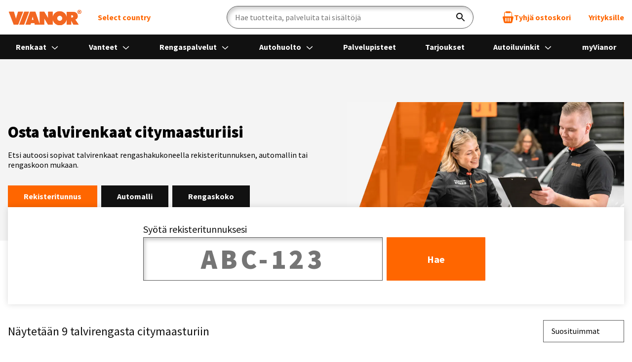

--- FILE ---
content_type: text/html; charset=utf-8
request_url: https://vianor.fi/renkaat/citymaasturi/talvirenkaat/
body_size: 44194
content:
<!DOCTYPE html>
<html lang="fi">
  <head>
    <meta http-equiv="x-ua-compatible" content="IE=edge" />
    <meta http-equiv="Content-Type" content="text/html; charset=UTF-8" />
    <meta name="viewport" content="width=device-width, initial-scale=1">

    <title>Osta citymaasturin talvirenkaat verkossa - Vianor</title>
    
    <meta name="robots" content="index,follow" />
    <meta name="author" content="Vianor Oy" />
    <meta name="description" content="Etsi autoosi sopivat talvirenkaat Vianorin verkkokaupasta. Osta renkaat kätevästi verkossa!">
    <meta name="keywords" content="citymaasturi talvirenkaat">
    <meta name="generator" content="Crasman Stage" />
    <meta name="google-site-verification" content="dGceL6hEarvs6bT26BdaNwsGd2nrOOYxryKumy0aapg" />
    <meta name="SKYPE_TOOLBAR" content="SKYPE_TOOLBAR_PARSER_COMPATIBLE" />
    <meta name="token" content="Vkz_bU66LQr3jbhbe5XYUhYOsmpQnj7XFZ9hmemm5t4" />
    
    <link rel="preconnect" href="https://fonts.googleapis.com" crossorigin>
    <link rel="preconnect" href="https://fonts.gstatic.com" crossorigin>
    <link rel="dns-prefetch" href="https://ntgroup.studio.crasman.cloud">
    
    <link rel="dns-prefetch" href="https://policy.app.cookieinformation.com">
    <link rel="dns-prefetch" href="https://www.googletagmanager.com">
    <link rel="dns-prefetch" href="https://www.googleoptimize.com">
    <link rel="dns-prefetch" href="https://siteimproveanalytics.com">
    <link rel="dns-prefetch" href="https://www.google-analytics.com">
    <link rel="dns-prefetch" href="https://connect.facebook.net">
    <link rel="dns-prefetch" href="https://track.adform.net">
    <link rel="dns-prefetch" href="https://www.googleadservices.com">
    <link rel="dns-prefetch" href="https://s2.adform.net">
    
    <!-- Styles, fonts -->
    <link href="https://fonts.googleapis.com/css2?family=Source+Sans+Pro:ital,wght@0,400;0,600;0,700;0,900;1,400;1,600;1,700;1,900&display=swap" rel="stylesheet">
    <link href="//ntgroup.studio.crasman.cloud/pub/system/branches/master/css/master.css?r=1769426542228" rel="stylesheet" type="text/css" />

    <meta property="og:title" content="Osta citymaasturin talvirenkaat verkossa"/>
    <meta property="og:type" content="website"/>
    <meta property="og:url" content="https://vianor.fi/renkaat/citymaasturi/talvirenkaat/"/>
    <meta property="og:image" content="https://ntgroup.studio.crasman.cloud/pub/web/vianor/images/vianor_open_graph.jpg"/>
    <meta property="og:description" content="Etsi autoosi sopivat talvirenkaat Vianorin verkkokaupasta. Osta renkaat kätevästi verkossa!"/>

    

    <link rel="canonical" href="https://vianor.fi/renkaat/citymaasturi/talvirenkaat/" />
    <link rel="shortcut icon" href="//ntgroup.studio.crasman.cloud/pub/web/vianor/images/favicon.ico" />

    <!-- Addsearch -->
    <meta name="addsearch-custom-field" content="site=b2c" data-type="keyword" />
<meta name="addsearch-custom-field" content="category=tyreProductCategories" data-type="keyword" />
<meta name="addsearch-custom-field" content="id=winter-tires" data-type="keyword" />
<meta name="addsearch-custom-field" content="productCategoryName=Citymaasturin talvirenkaat" data-type="text" />
    
    
    
    
      <!-- The initial config of Consent Mode -->
      <script type="text/javascript">
      window.dataLayer = window.dataLayer || [];
      function gtag() {
      dataLayer.push(arguments);
      }
      gtag('consent', 'default', {
      ad_storage: 'denied',
      ad_user_data: 'denied',
      ad_personalization: 'denied',
      analytics_storage: 'denied',
      wait_for_update: 1500,
      });
      gtag('set', 'ads_data_redaction', true);
      </script>
      <script src="https://policy.app.cookieinformation.com/uc.js" id="CookieConsent" data-culture="FI" data-gcm-version="2.0" type="text/javascript"></script>
      
    
    <!-- Analytics -->
    <script type="text/javascript">
      var dataLayer = dataLayer || [];
    </script>
    <!-- Google Tag Manager -->
<noscript><iframe src="//www.googletagmanager.com/ns.html?id=GTM-PZB8PR"
height="0" width="0" style="display:none;visibility:hidden"></iframe></noscript>
<script>(function(w,d,s,l,i){w[l]=w[l]||[];w[l].push({'gtm.start':
new Date().getTime(),event:'gtm.js'});var f=d.getElementsByTagName(s)[0],
j=d.createElement(s),dl=l!='dataLayer'?'&l='+l:'';j.async=true;j.src=
'//www.googletagmanager.com/gtm.js?id='+i+dl;f.parentNode.insertBefore(j,f);
})(window,document,'script','dataLayer','GTM-PZB8PR');</script>
<!-- End Google Tag Manager -->
    <!-- Google Tag Manager -->
<noscript><iframe src="//www.googletagmanager.com/ns.html?id=GTM-WJNZQCN"
height="0" width="0" style="display:none;visibility:hidden"></iframe></noscript>
<script>(function(w,d,s,l,i){w[l]=w[l]||[];w[l].push({'gtm.start':
new Date().getTime(),event:'gtm.js'});var f=d.getElementsByTagName(s)[0],
j=d.createElement(s),dl=l!='dataLayer'?'&l='+l:'';j.async=true;j.src=
'//www.googletagmanager.com/gtm.js?id='+i+dl;f.parentNode.insertBefore(j,f);
})(window,document,'script','dataLayer','GTM-WJNZQCN');</script>
<!-- End Google Tag Manager -->

    

    <!-- Site variables -->
    <script>
      var language = 'fi_FI';
      var _siteConfig = {"admin":false,"country":"FI","currency":"EUR","currencyDecimalFormat":"default","currencyDecimalSeparator":",","currencySign":"€","cartDisabled":false,"cartVersion":"timebooking","enableLegacyBrowserNotification":true,"googleMapsAPIKey":"AIzaSyCUWHk-sM8Oak-UrVA4_FOz2ce210no_18","intlTelInputUtils":"//ntgroup.studio.crasman.cloud/pub/system/vendor/intl-tel-input-utils.js?r=1769426542228","isSCS":true,"language":"fi_FI","recaptchaSiteKey":"6LfAqJEpAAAAADJN2Bg8e63yQZ4tCL-Ho9QVqe1R","studioUrl":"//ntgroup.studio.crasman.cloud/pub/"};
      var _loc = {"booked_notification__string":"Sinulla on palveluaikoja varattuna. Ole hyvä ja maksa tilaus %t% kuluessa.","booked_notification__template":"%minutes%min %seconds%s","cart_disabled_message":"Tuotteiden ja palveluiden ostaminen verkkokaupassa on väliaikaisesti suljettu huoltokatkon vuoksi.","close":"Sulje","currency":"€","currency_code":"EUR","decimals":2,"decimal_separator":",","form__validation_error":"Korjaa virheelliset kentät.","form__validation_error_field":"Kentän arvo on virheellinen.","form__required_error":"Kenttä on pakollinen.","form__email_error":"Sähköposti on virheellinen.","form__password":"Salasanan tulee sisältää vähintään 6 merkkiä.","form__password_confirmation":"Salasanasi eivät ole samoja.","form__phone_error":"Virheellinen puhelinnumero.","form__phone_too_short":"Puhelinnumero on liian lyhyt.","form__phone_too_long":"Puhelinnumero on liian pitkä.","form__min_length_error":"Vähintään %n% merkkiä vaaditaan.","form__zip_code_error":"Postinumeron tulee olla viisi numeroa","form__general_error":"Tapahtui odottamaton virhe. Yritä myöhemmin uudelleen.","legacy_browser_message":"Olemme lopettaneet Internet Explorer -selaimen tukemisen, joten kaikki sivustomme palvelut eivät välttämättä toimi oletetulla tavalla. Parhaan käyttökokemukseen saat uusilla selaimilla, kuten Google Chromella, Mozilla Firefoxilla tai Microsoft Edgellä.","outlets__geolocation__permission_denied":"Paikannustietojen käyttö on estetty selaimen asetuksista.","outlets__geolocation__position_unavailable":"Paikannustietoja ei saatavilla. Yritä myöhemmin uudelleen.","outlets__geolocation__timeout":"Paikannus epäonnistui. Yritä myöhemmin uudelleen.","outlets__geolocation__unknown_error":"Odottamaton virhe. Yritä myöhemmin uudelleen.","outlets__geolocation__unsupported_browser":"Selaimesi ei tue paikannusta.","product__including_installation":"%n%kpl asennettuna","products__price__installation":"%amount%kpl asennettuna %price%","select_option":"Valitse","select_no_results":"Ei tuloksia","selected_options":"%n% valintaa","service__tyre_hotel__outlet_full":"Palvelupisteen %outlet% rengashotelli on täynnä. Ole hyvä ja vaihda ostoskorisi palvelupiste toiseen.","service__unavailable":"Palvelupiste %outlet% ei tarjoa tätä palvelua.","timebooking__error__already_in_cart":"Palvelu on jo ostoskorissa.","tori__no_results":"Ei tuloksia","tyre_selector__search":"Hae","tyre_selector__tyre_width":"Leveys","tyre_selector__tyre_aspect":"Korkeus","tyre_selector__tyre_rim":"Vanne","tyre_selector__rim_bolt_pattern":"Pulttijako","tyre_selector__rim_diameter":"Koko","tyre_selector__rim_offset":"Offset/ET","tyre_selector__rim_width":"Leveys","vehicle_info__tyre__label":"Autosi rengaskoko","vehicle_info__tyre__disclaimer":"Automaattisesti haettu oletuskoko.  <strong> Autosi nykyiset renkaat voivat olla eri kokoiset kuin tässä haussa näytettävä oletuskoko. Tarkasta aina autosi nykyinen rengaskoko ennen tilausta. Huom. kesä- ja talvirengas voivat olla keskenään eri kokoiset, joten tarkista nimenomaan kyseisen kauden renkaat. </strong>","vehicle_info__rim__label":"Autosi vannekoko","vehicle_info__rim__disclaimer":"","vehicle_info__tyre_size_not_selected":"Rengaskokoa ei valittu","slider__go_to_slide":"Siirry diaan %n%","slider__next_slide":"Siirry seuraavaan diaan","slider__prev_slide":"Siirry edelliseen diaan","slider__first_slide_message":"Tämä on ensimmäinen dia","slider__last_slide_message":"Tämä on viimeinen dia","slider__slider_role_description":"Diaesitys","slider__item_role_description":"Dia","slider__page_of":"%page% / %total%"};
    </script>
    
    <!-- Other includes -->
    

    
     

    
  </head>

  
  <body class="page-A0BBEfetR_6GHfkPGQGu8A FI b2c" data-country="FI">
    <div style="position:absolute;left:-9999px;width:1px;height:1px;overflow:hidden;"><!DOCTYPE svg PUBLIC "-//W3C//DTD SVG 1.1//EN" "http://www.w3.org/Graphics/SVG/1.1/DTD/svg11.dtd"><svg xmlns="http://www.w3.org/2000/svg" xmlns:xlink="http://www.w3.org/1999/xlink"><defs/><symbol id="icon-info" viewBox="0 0 42 42"><circle cx="21" cy="21" r="19.5" stroke="currentColor" stroke-width="3"/><path d="m22.6963 31h-2.9566v-14.46h2.9566zm-3.1963-19.2239c0-.498.1438-.9185.4315-1.2615.2983-.3431.7352-.5146 1.3105-.5146.5754 0 1.0122.1715 1.3105.5146.2983.343.4475.7635.4475 1.2615s-.1492.9129-.4475 1.2449-.7351.498-1.3105.498c-.5753 0-1.0122-.166-1.3105-.498-.2877-.332-.4315-.7469-.4315-1.2449z" fill="currentColor"/></symbol><symbol id="icon-location" viewBox="0 0 44 44"><path fill-rule="evenodd" clip-rule="evenodd" d="M12.8119 5.73075C15.3873 3.46728 18.8106 2.22102 22.452 2.22102C26.0933 2.22102 29.5166 3.46728 32.092 5.73075C34.6663 7.99423 36.0845 11.0041 36.0845 14.2051C36.0845 18.6071 34.3417 21.486 31.93 25.4707C29.5942 29.328 28.0327 32.4942 22.452 39.788C16.8583 32.4762 15.2893 29.2941 12.975 25.4717C10.5622 21.487 8.8194 18.6081 8.8194 14.2051C8.8194 11.0041 10.2377 7.99473 12.8119 5.73075ZM10.9746 26.4072C12.9287 29.6356 15.5941 34.669 21.5231 42.1261L22.4515 43.2932L23.3798 42.1261C29.268 34.7202 32.0275 29.547 33.9295 26.4057C36.3989 22.3264 38.3496 19.1039 38.3496 14.2051C38.3496 10.4718 36.6957 6.96253 33.6933 4.32264C30.6903 1.68274 26.6977 0.229358 22.4515 0.229357C18.2046 0.229357 14.2127 1.68274 11.2097 4.32264C8.20663 6.96253 6.55332 10.4718 6.55332 14.2051C6.55332 19.1049 8.50455 22.3274 10.9746 26.4072Z" fill="currentColor"/><path d="M29.6035 14.85C29.6035 18.8484 26.341 22.1 22.3038 22.1C18.2667 22.1 15.0042 18.8484 15.0042 14.85C15.0042 10.8516 18.2667 7.60004 22.3038 7.60004C26.341 7.60004 29.6035 10.8516 29.6035 14.85Z" stroke="currentColor" stroke-width="2"/></symbol><symbol id="icon-snapskan" viewBox="0 0 94 94"><linearGradient id="a" gradientUnits="userSpaceOnUse" x1="54.5461" x2="36.2057" y1="8.80092" y2="8.80092"><stop offset="0" stop-color="#51b848"/><stop offset="1" stop-color="#1a1a1a"/></linearGradient><linearGradient id="b" gradientUnits="userSpaceOnUse" x1="54.7186" x2="45.1157" y1="13.5498" y2="13.0925"><stop offset="0" stop-color="#51b848"/><stop offset="1" stop-color="#51b848" stop-opacity=".01"/></linearGradient><linearGradient id="c" gradientUnits="userSpaceOnUse" x1="36.8034" x2="52.8372" y1="8.52029" y2="8.52029"><stop offset="0" stop-color="#51b848" stop-opacity=".01"/><stop offset="1" stop-color="#51b848"/></linearGradient><path clip-rule="evenodd" d="m20.4348 21.2716c1.3433-3.3112 3.3112-6.2769 5.8513-8.817 2.5401-2.54014 5.5058-4.50809 8.8171-5.85138 3.1924-1.29354 6.5617-1.95136 10.0166-1.95136 3.455 0 6.8243.65782 10.0167 1.95136 3.3112 1.34329 6.277 3.31124 8.8171 5.85138 2.54 2.5401 4.508 5.5058 5.8513 8.817 1.2935 3.1924 1.9514 6.5617 1.9514 10.0167s-.6579 6.8242-1.9514 10.0166c-1.3433 3.3113-3.3113 6.277-5.8513 8.8171-2.5401 2.5401-5.5059 4.5081-8.8171 5.8513-3.1924 1.2936-6.5617 1.9514-10.0167 1.9514-3.4549 0-6.8242-.6578-10.0166-1.9514-3.3113-1.3432-6.277-3.3112-8.8171-5.8513s-4.508-5.5058-5.8513-8.8171c-1.2936-3.1924-1.9514-6.5616-1.9514-10.0166s.6578-6.8243 1.9514-10.0167zm35.1467-.4477c-5.7795-5.7795-15.1466-5.7795-20.9261 0-5.7767 5.7794-5.7795 15.1466 0 20.926 5.7795 5.7795 15.1466 5.7795 20.9261 0 5.7794-5.7794 5.7794-15.1466 0-20.926z" fill="#1a1a1a" fill-rule="evenodd"/><path d="m45.1199 4.65186c-3.455 0-6.8243.65782-10.0167 1.95136-3.3112 1.34329-6.277 3.31124-8.8171 5.85138l8.3693 8.3693c5.7795-5.7795 15.1466-5.7795 20.9261 0l8.3693-8.3693c-2.5401-2.54014-5.5058-4.50809-8.8171-5.85138-3.1896-1.29354-6.5589-1.95136-10.0138-1.95136z" fill="url(#a)"/><path d="m65.6924 10.7161c-11.3627-11.362684-29.7818-11.362684-41.1445 0l20.5722 20.5723z" fill="url(#b)"/><path d="m24.5479 10.7161c11.0393-11.039299 29.522-10.458864 40.5613.5832l.5832-.5832c-11.3627-11.362684-29.7818-11.362684-41.1445 0z" fill="url(#c)"/><path d="m10.9015 75.3435c0 2.7308-2.16419 4.3919-5.78776 4.3919-1.86292 0-3.68438-.3427-4.795498-.9121v-3.3582c1.357108.5472 3.178568.9314 4.593728.9314 1.27419 0 1.98453-.3427 1.98453-.9508 0-1.8021-6.8408359-.7297-6.8408359-6.1111 0-2.5899 2.1254959-4.1681 5.6468059-4.1681 1.53677 0 3.19791.3427 4.41133.8707v3.3582c-1.29634-.5252-2.91326-.9094-4.04649-.9094-1.2963 0-2.00388.3649-2.00388.9508-.00277 1.7165 6.83807.8071 6.83807 5.9067z" fill="#262626"/><path d="m12.0957 69.5751h3.2781v1.053h.0801c.445-.749 1.6197-1.2548 2.7916-1.2548 2.2859 0 3.643 1.5782 3.643 4.251v5.9094h-3.4992v-5.4451c0-1.1747-.4257-1.6998-1.2742-1.6998-.9094 0-1.5368.7297-1.5368 2.0647v5.0802h-3.4826z" fill="#262626"/><path clip-rule="evenodd" d="m27.4771 69.3706c-2.529 0-4.2095 2.084-4.2095 5.2018 0 3.0984 1.6805 5.1631 4.2095 5.1603 1.1305 0 2.2057-.5666 2.6092-1.4179h.0608v1.2134h3.2781v-9.9558h-3.2781v1.0116h-.0608c-.4837-.7269-1.5174-1.2134-2.6092-1.2134zm.9094 3.0183c.9508 0 1.5588.8292 1.5588 2.1642s-.608 2.1669-1.5588 2.1642c-.973 0-1.5589-.8071-1.5589-2.1642 0-1.3737.5887-2.1642 1.5589-2.1642z" fill="#262626" fill-rule="evenodd"/><path clip-rule="evenodd" d="m38.406 69.5751h-3.2781v14.1018h3.4799v-5.1603h.0801c.4644.7269 1.4373 1.2134 2.3881 1.2134 2.529 0 4.2289-2.0841 4.2289-5.1797 0-3.0957-1.6999-5.1797-4.2289-5.1797-1.1332 0-2.1863.5666-2.5898 1.4179h-.0802zm1.78 2.811c.9702 0 1.5368.8098 1.5368 2.1863 0 1.3571-.5639 2.1476-1.5368 2.1449-.9508 0-1.5782-.8292-1.5782-2.1449 0-1.335.6274-2.1863 1.5782-2.1863z" fill="#262626" fill-rule="evenodd"/><path d="m57.1261 75.3435c0 2.7308-2.1642 4.3919-5.7878 4.3919-1.8629 0-3.6843-.3427-4.7954-.9121v-3.3582c1.3571.5472 3.1785.9314 4.5937.9314 1.2742 0 1.9845-.3427 1.9845-.9508 0-1.8021-6.8408-.7297-6.8408-6.1111 0-2.5899 2.1255-4.1681 5.6468-4.1681 1.5367 0 3.1979.3427 4.4113.8707v3.3582c-1.2963-.5252-2.9133-.9094-4.0465-.9094-1.2963 0-2.0039.3649-2.0039.9508-.0027 1.7165 6.8381.8071 6.8381 5.9067z" fill="#262626"/><path d="m62.5685 75.7885h-.7683v3.7452h-3.4799v-16.0891h3.4799v9.5937h.7075l2.1642-3.4605h3.9249l-3.0349 4.6739 3.502 5.282h-4.1073z" fill="#262626"/><path clip-rule="evenodd" d="m73.0103 69.3706c-2.529 0-4.2095 2.084-4.2095 5.2018 0 3.0984 1.6805 5.1631 4.2095 5.1603 1.1332 0 2.2084-.5666 2.612-1.4179h.0608v1.2134h3.2781v-9.9558h-3.2781v1.0116h-.0608c-.4865-.7269-1.5202-1.2134-2.612-1.2134zm.9121 3.0183c.9508 0 1.5589.8292 1.5589 2.1642s-.6081 2.1669-1.5589 2.1642c-.9729 0-1.5589-.8071-1.5589-2.1642 0-1.3737.5888-2.1642 1.5589-2.1642z" fill="#262626" fill-rule="evenodd"/><path d="m80.6611 69.5751h3.2781v1.053h.0802c.445-.749 1.6197-1.2548 2.7916-1.2548 2.2858 0 3.6429 1.5782 3.6429 4.251v5.9094h-3.502v-5.4451c0-1.1747-.4256-1.6998-1.2742-1.6998-.9093 0-1.5367.7297-1.5367 2.0647v5.0802h-3.4799z" fill="#262626"/><path clip-rule="evenodd" d="m92.118 69.5308c1.0061 0 1.8601-.8153 1.8601-1.838s-.854-1.8381-1.8601-1.8381c-1.0144 0-1.8602.8154-1.8602 1.8381s.8458 1.838 1.8602 1.838zm.0138-3.314c.8015 0 1.4621.6606 1.4621 1.476s-.6633 1.4759-1.4787 1.4759-1.4843-.6605-1.4843-1.4759c0-.8209.6772-1.476 1.5009-1.476zm.3842 1.5921.3759.7628h-.445l-.3317-.7158h-.3013v.7158h-.4146v-1.8242h.8458c.4091 0 .6219.1935.6219.539.0028.2598-.1271.445-.351.5224zm-.2847-.3096h-.4146v-.3925h.4229c.1299 0 .2156.0608.2156.199 0 .1244-.0774.1935-.2239.1935z" fill="#383838" fill-rule="evenodd"/><g fill="#51b848"><path clip-rule="evenodd" d="m3.98853 89.5086c0 .8181-.55556 1.3792-1.49807 1.3792h-2.227765v-4.6075h2.092325c.9674 0 1.48979.4173 1.48979 1.183 0 .4588-.18243.796-.53069.9922.43395.1714.67441.5169.67441 1.0531zm-2.67276-2.366v.9674h.95357c.36485 0 .54174-.163.54174-.4892 0-.3151-.17137-.4782-.54174-.4782zm1.07242 1.7524c.33997 0 .54174.2211.54174.5611 0 .3482-.2073.5694-.54174.5694h-1.07242v-1.1305z" fill-rule="evenodd"/><path d="m7.91936 89.2018-1.58928-2.9215h1.14428l.97292 1.9486.97292-1.9486h1.1498l-1.60033 2.9215v1.686h-1.05307v-1.686z"/><path d="m21.1138 86.2803v4.6075h-1.0448v-.7656l-1.8768-2.3466v3.1122h-1.0447v-4.6075h1.053l1.8685 2.3659v-2.3659z"/><path clip-rule="evenodd" d="m26.4903 86.2002c-1.3212 0-2.3936 1.0393-2.3936 2.3798 0 1.3488 1.0724 2.3881 2.3936 2.3853 1.3267 0 2.3798-1.0393 2.3798-2.3853 0-1.3405-1.0531-2.3798-2.3798-2.3798zm-.0028.9287c.7269 0 1.3019.5942 1.3019 1.4511 0 .8651-.575 1.4594-1.3019 1.4566-.7324 0-1.3129-.5943-1.3129-1.4566 0-.8569.5805-1.4511 1.3129-1.4511z" fill-rule="evenodd"/><path d="m33.5386 88.7568-.633.7269v1.4041h-1.0531v-4.6075h1.0531v1.8684l1.5948-1.8684h1.2162l-1.4511 1.6528 1.5174 2.9547h-1.183z"/><path d="m38.6318 86.2803h1.0531v4.6075h-1.0531z"/><path clip-rule="evenodd" d="m43.9359 89.9011h1.6722l.2764.9867h1.078l-1.3212-4.6075h-1.7386l-1.3129 4.6075h1.0725zm.8955-2.8359.5418 1.968h-1.2024l.5418-1.968z" fill-rule="evenodd"/><path d="m53.8315 86.2803v4.6075h-1.0447v-.7656l-1.8768-2.3466v3.1122h-1.0448v-4.6075h1.0531l1.8685 2.3659v-2.3659z"/><path d="m64.3594 87.209h-1.3543v3.6788h-1.0531v-3.6788h-1.3543v-.9287h3.759v.9287z"/><path d="m68.5053 89.2018-1.5893-2.9215h1.1443l.9729 1.9486.9729-1.9486h1.1499l-1.6004 2.9215v1.686h-1.0531v-1.686z"/><path clip-rule="evenodd" d="m75.0169 89.0719h.7518l.8431 1.8159h1.1304l-.948-1.9348c.5694-.1962.8955-.6412.8955-1.3073 0-.8762-.5611-1.3654-1.5755-1.3654h-2.1503v4.6075h1.053zm1.0531-.8624h-1.0531-.0027v-1.0392h1.0669c.3482 0 .55.1824.55.5168 0 .3207-.1879.5224-.5611.5224z" fill-rule="evenodd"/><path d="m81.7914 87.1898v.8706h1.5892v.9011h-1.5892v1.0199h2.3797v.9093h-3.4328v-4.6075h3.4328v.9094h-2.3797z"/><path d="m86.9053 90.3214.5417-.8375c.2156.293.8292.5749 1.4318.5749.4892 0 .7518-.1824.7518-.4367 0-.2681-.3207-.3206-.9011-.4892-.8375-.2433-1.6667-.5501-1.6667-1.4898 0-.9287.8099-1.4373 1.9016-1.4373.6855 0 1.335.2018 1.6667.5694l-.6136.7767c-.1244-.2156-.5804-.445-1.1249-.445-.4312 0-.7712.1437-.7656.4311.0055.3455.445.4644.9729.6026.7849.2101 1.5948.445 1.5948 1.3737 0 .9093-.7656 1.4566-1.8878 1.4566-.7048-.0028-1.5091-.2266-1.9016-.6495z"/></g></symbol><symbol id="icon-arrow-down" viewBox="0 0 47 47"><path d="m23.5187 31.3334c-.4737 0-.908-.1892-1.2633-.4919l-12.79081-12.2609c-.7106-.6812-.7106-1.7407 0-2.4219.71061-.6812 1.81601-.6812 2.52661 0l11.5275 11.0499 11.4881-11.0499c.7106-.6812 1.816-.6812 2.5266 0s.7106 1.7407 0 2.4219l-12.7908 12.223c-.3159.3406-.7896.5298-1.2239.5298z"/></symbol><symbol id="icon-arrow-next" viewBox="0 0 32 58"><path d="M2 2l27 27L2 56" stroke="currentColor" stroke-width="4"/></symbol><symbol id="icon-calendar" viewBox="0 0 94 94"><g clip-rule="evenodd" fill-rule="evenodd"><path d="m86.8209 86.7692c0 1.3293-1.081 2.4103-2.4103 2.4103h-74.71792c-1.32925 0-2.41025-1.081-2.41025-2.4103v-69.8974h79.53847zm-71.1026-79.53843c0-1.32926 1.081-2.41026 2.4103-2.41026h4.8205c1.3293 0 2.4103 1.081 2.4103 2.41026v4.82053h-9.6411zm53.0257 0c0-1.32926 1.081-2.41026 2.4102-2.41026h4.8205c1.3293 0 2.4103 1.081 2.4103 2.41026v4.82053h-9.641zm14.4615 4.82053v-4.82053c0-3.98777-3.243-7.23077-7.2308-7.23077h-4.8205c-3.9877 0-7.2307 3.243-7.2307 7.23077v4.82053h-33.7436v-4.82053c0-3.98777-3.243-7.23077-7.2308-7.23077h-4.8205c-3.9878 0-7.2308 3.243-7.2308 7.23077v4.82053h-8.43589v74.7179c0 3.9878 3.243 7.2308 7.23077 7.2308h74.71792c3.9878 0 7.2308-3.243 7.2308-7.2308v-74.7179z"/><path d="m31.3848 27.7185h31.3333v-4.8206h-31.3333z"/><path d="m60.3076 55.4365h15.6667v-18.6795h-15.6667zm0 24.7052h15.6667v-19.8847h-15.6667zm-21.6923-24.7052h16.8718v-18.6795h-16.8718zm0 24.7052h16.8718v-19.8847h-16.8718zm-20.4872-24.7052h15.6667v-18.6795h-15.6667zm0 24.7052h15.6667v-19.8847h-15.6667zm-4.8205 4.8205h67.4872v-53.0257h-67.4872z"/></g></symbol><symbol id="icon-campaign" viewBox="0 0 47 47"><path d="m16.0018 20.8571c4.4163 0 7.9994-3.5513 7.9994-7.9285 0-4.37726-3.5831-7.9286-7.9994-7.9286-4.4164 0-7.99944 3.55134-7.99944 7.9286 0 4.3772 3.58304 7.9285 7.99944 7.9285zm0-11.89281c2.2081 0 3.9997 1.77571 3.9997 3.96431s-1.7916 3.9643-3.9997 3.9643c-2.2082 0-3.9997-1.7757-3.9997-3.9643s1.7915-3.96431 3.9997-3.96431zm15.9988 17.17861c-4.4164 0-7.9994 3.5513-7.9994 7.9285 0 4.3773 3.583 7.9286 7.9994 7.9286 4.4163 0 7.9994-3.5513 7.9994-7.9286 0-4.3772-3.5831-7.9285-7.9994-7.9285zm0 11.8928c-2.2082 0-3.9997-1.7757-3.9997-3.9643s1.7915-3.9643 3.9997-3.9643 3.9997 1.7757 3.9997 3.9643-1.7915 3.9643-3.9997 3.9643zm7.8244-31.48302-27.0563 35.03442c-.1917.256-.4917.4129-.8083.4129h-2.95812c-.79994 0-1.2749-.8837-.83327-1.5444l27.09799-35.04265c.1917-.25603.4916-.41295.8083-.41295h2.9248c.7999 0 1.2749.89196.8249 1.55268z"/></symbol><symbol id="icon-car-service" viewBox="0 0 96 96"><path d="m88.64787 26.48747h-6.52637a4.10158 4.10158 0 0 0 -1.4375.25879c-2.09082-5.42774-5.749-14.26856-8.02832-16.06641-2.46191-1.94141-17.58887-3.47754-24.5293-3.917a1.80762 1.80762 0 0 0 -.252 0c-6.94043.43945-22.06738 1.97558-24.52832 3.917-2.28027 1.79785-5.93848 10.63867-8.0293 16.06641a4.111 4.111 0 0 0 -1.43847-.25879h-6.52529a4.12462 4.12462 0 0 0 -4.123 4.11718 4.21934 4.21934 0 0 0 .10645.93067l1.22455 5.30368a4.13632 4.13632 0 0 0 3.06446 3.083l3.72748.90905-1.31147 6.38-.041 23.28418a5.00549 5.00549 0 0 0 5 4.99219h10a5.00589 5.00589 0 0 0 5-5v-5h23.48236l20.82617 20.82622a9.9955 9.9955 0 0 0 14.15332-14.11817c-1.00012-1.00012-1.05694-1.04907-2.46191-2.45947v-22.12256l-1.368-6.77868 3.71859-.90686a4.14561 4.14561 0 0 0 3.08887-3.08985l1.22168-5.29492a4.11713 4.11713 0 0 0 -4.01367-5.05566zm-3.03125 48.51953a5.99556 5.99556 0 1 1 -8.543 8.41406l-25.59372-25.59375a16.33638 16.33638 0 0 1 -4.74609.77148c-10.54 0-15.2425-10.84838-14.84961-14.71191l8.6748 8.67578 10.60156-3.53418 3.53418-10.60058-8.67574-8.67579c2.07782-.2113 5.98316 1.00141 9.30078 3.76368a14.22 14.22 0 0 1 5.41114 11.08593c0 3.09485-1.15528 4.36609.34863 5.86719.74996.75 23.81445 23.81641 24.53707 24.53809zm-39.0874-39.08838a81.20068 81.20068 0 0 1 -19.897-2.82569c1.53223-4.02734 3.27246-8.18945 4.583-10.95507 13.20123-2.29993 20.2721-2.31647 33.56836 0 1.31055 2.7666 3.05176 6.92968 4.585 10.95605q-3.73755 1.01944-7.55615 1.6687c-3.91657-5.96118-10.885-9.03589-15.25147-9.03589-3.75836 0-5.19879 1.89313-6.76464 3.459zm-14.42231 2.53387a85.16078 85.16078 0 0 0 15.89545 1.50177c.66052 0 1.31989-.02087 1.97949-.03619l-1.9834 5.9483-6.35937 2.12012-10.32031-10.32227zm55.43451-2.5119c-.00976.04492-.04492.0791-.11425.09473l-5.55917 1.35632-1.95837.441.43548 1.93994 1.65534 8.04492v17.91637l-5.5293-5.53058c-2.50543-2.505-5.023-5.02253-7.144-7.14356h5.58252v-4h-9.58279c-.37854-.37848-.69928-.69909-.93487-.93457a20.49482 20.49482 0 0 0 .33887-3.52344 17.884 17.884 0 0 0 -1.05146-6.105 85.355 85.355 0 0 0 8.89716-2.16162 2.001 2.001 0 0 0 1.30176-2.60449c-1.90039-5.17285-4.34473-11.04-5.94532-14.26758a1.99793 1.99793 0 0 0 -1.41894-1.07617c-14.12805-2.67755-23.40491-2.58331-37.02832 0a1.9975 1.9975 0 0 0 -1.418 1.0752c-1.60254 3.22656-4.0459 9.09277-5.94434 14.26757a2.00089 2.00089 0 0 0 1.30079 2.60352c2.42913.73157 4.888 1.33935 7.36462 1.8504-1.44806 1.41046-2.93005 2.90729-2.93005 6.24628a14.53359 14.53359 0 0 0 .87884 4.62988h-7.6474v4h9.53211a19.71471 19.71471 0 0 0 9.832 8.42774h-14.45392v9a1.00068 1.00068 0 0 1 -1 1h-10a1.00068 1.00068 0 0 1 -1-1v-22.67088l1.65436-8.04376.43548-1.94062-1.97449-.44419-5.56652-1.35757a.12279.12279 0 0 1 -.09082-.09082l-1.22852-5.335a.12467.12467 0 0 1 .12305-.11718h6.52539a.12211.12211 0 0 1 .12207.12207 2.00019 2.00019 0 0 0 3.87793.68847c2.73144-7.44726 6.501-16.15918 7.89941-17.4375 1.5586-.78515 11.415-2.40527 22.22266-3.09765 10.80664.69238 20.66211 2.3125 22.22265 3.09668 1.39942 1.28226 5.16894 9.9932 7.89942 17.4385a2.00019 2.00019 0 0 0 3.87793-.68847.12191.12191 0 0 1 .12109-.12207h6.52637a.12623.12623 0 0 1 .11719.14941z"/></symbol><symbol id="icon-cart" viewBox="0 0 45.6 50"><path d="m41.8 21.4h-2.2v-13.1c0-3.3-2.7-6-6-6h-.2c-.4-1.3-1.7-2.3-3.3-2.3h-14.3c-1.6 0-2.9 1-3.4 2.4h-.2c-3.2 0-5.9 2.6-5.9 5.9v13.1h-2.6c-2.6 0-4.2 2.1-3.6 4.6l4.9 19.4c.6 2.5 3.3 4.6 5.9 4.6h23.8c2.6 0 5.3-2.1 5.9-4.6l4.8-19.4c.7-2.5-.9-4.6-3.6-4.6zm-25.8 19.5c0 1.3-1 2.3-2.3 2.3s-2.3-1-2.3-2.3v-11.4c0-1.3 1-2.3 2.3-2.3s2.3 1 2.3 2.3zm9.1 0c0 1.3-1 2.3-2.3 2.3s-2.3-1-2.3-2.3v-11.4c0-1.3 1-2.3 2.3-2.3s2.3 1 2.3 2.3zm9.1 0c0 1.3-1 2.3-2.3 2.3s-2.3-1-2.3-2.3v-11.4c0-1.3 1-2.3 2.3-2.3s2.3 1 2.3 2.3zm3.1-19.5h-28.6v-13.1c0-2 1.6-3.6 3.6-3.6h.2c.5 1.4 1.8 2.4 3.4 2.4h14.3c1.6 0 2.9-1 3.4-2.4h.2c2 0 3.6 1.6 3.6 3.6v13.1z"/></symbol><symbol id="icon-check-mark" viewBox="0 0 42 42"><path d="m17.1515 29.6465-7.80004-7.8449c-.46861-.4713-.46861-1.2354 0-1.7068l1.69704-1.7068c.4686-.4714 1.2284-.4714 1.697 0l5.2545 5.2846 11.2545-11.3191c.4686-.4713 1.2284-.4713 1.697 0l1.697 1.7068c.4687.4713.4687 1.2355 0 1.7068l-13.8 13.8794c-.4686.4713-1.2284.4713-1.697 0z"/></symbol><symbol id="icon-close" viewBox="0 0 47 47"><path d="m27.1822 23.9875 18.1413-18.10146c.902-.90256.902-2.30655 0-3.20912-.9021-.90256-2.3053-.90256-3.2073 0l-18.1413 18.15158-18.09107-18.15158c-.90205-.90256-2.30524-.90256-3.20729 0-.90205.90257-.90205 2.30656 0 3.20912l18.14126 18.15156-18.14126 18.1014c-.90205.9026-.90205 2.3066 0 3.2091.45102.4513 1.00228.6519 1.60364.6519.60137 0 1.15262-.2006 1.60365-.6519l18.14127-18.1515 18.0911 18.1515c.451.4513 1.0023.6519 1.6036.6519.6014 0 1.1526-.2006 1.6037-.6519.902-.9025.902-2.3065 0-3.2091z"/></symbol><symbol id="icon-content" viewBox="0 0 21 14"><g><rect height="2" rx="1" width="14" y="6"/><rect height="2" rx="1" width="14" x="7"/><rect height="2" rx="1" width="5" x="16" y="6"/><rect height="2" rx="1" width="5"/><rect height="2" rx="1" width="14" y="12"/></g></symbol><symbol id="icon-customer-service" viewBox="0 0 94 94"><path clip-rule="evenodd" d="m76.1303 88.2338h10.152v-8.7541l-9.9472-12.4345h-.2048zm-4.1939 0h-5.7388v-20.0847h5.7388zm-40.5019 0h30.5692v-19.3279l-15.7004 7.1802-14.8688-6.9247zm27.7203-25.3824.4387-3.9794c-4.2035 3.3599-8.824 4.8615-13.1504 4.8615-4.3408 0-8.9565-1.5088-13.1503-4.8615l.7592 6.8813 12.2682 5.7147 12.5165-5.7243zm-14.9436-25.8235-17.7395-1.4486c-.0578 5.922 2.0078 11.3692 5.2737 15.7173 3.801 4.7458 8.7082 8.2455 14.6977 8.2455 6.0305 0 10.9305-3.5455 14.7195-8.2769 3.2562-4.3456 5.2857-9.7422 5.2519-15.5943l-16.638 1.357c-1.8462.1518-3.7214.1518-5.5653 0zm25.8187-7.9876c-14.9026-5.0206-31.167-5.0206-46.0721 0-.0186 2.3614 1.4909 2.4631 10.5784 3.0752 2.646.1783 5.9346.3998 10.0149.733 1.6197.1325 3.2659.1325 4.8856 0l18.6216-1.5354c.6797-.0915 1.2774-.4627 1.6414-1.0532.2314-.376.3326-.7954.3302-1.2196zm-38.9112-19.98346c-2.2271 1.12556-3.9649 3.05866-4.8446 5.47856-1.2176 3.3442-1.7043 4.5129-1.8959 5.7281-.1559.9883-.1167 2.0074-.1167 4.2527 2.2392-.6965 4.512-1.275 6.7994-1.7619.8749-2.0125 1.3569-4.4156 1.3569-6.915 0-2.4585-.4579-4.8036-1.2991-6.78246zm21.1163-3.91185c-3.3792-1.26779-7.103-1.26779-10.4798 0l-6.6837 2.48498c1.0027 2.45123 1.5426 5.28323 1.5426 8.20933 0 2.0945-.2892 4.1481-.8195 6.0546 3.7094-.5496 7.4549-.8268 11.2005-.8268 3.3599 0 6.7174.2338 10.0532.6749-.5038-1.8631-.7761-3.8636-.7761-5.9027 0-3.0634.5953-6.01841 1.692-8.54677zm15.4786 9.39041c-.9954-2.7429-3.102-4.85189-5.7701-5.87625-.9545 2.06075-1.4775 4.55295-1.4775 7.18015 0 2.3934.4435 4.7 1.2533 6.6595 2.6971.5279 5.3725 1.1979 8.0093 2.0174 0-2.2553.0384-3.2757-.1192-4.2649-.1932-1.2128-.6811-2.3786-1.8958-5.7159zm-40.473 73.1464h-5.7388v-20.0847h5.7388zm-20.6366.552h10.704v-21.1886h-.7593l-9.9447 12.4345zm56.7688-25.3824h14.9797l12.1236 15.1556v14.423h-14.3458-14.1266-59.59354v-14.423l12.12354-15.1556h14.9774l-.981-8.9059c-3.9721-5.1821-6.257-11.5572-6.257-17.6913 0-.557.0206-1.0996.0412-1.6435.0048-.1269.0097-.2539.0142-.3811-.6267-.4749-1.1738-1.0654-1.6052-1.7619-1.0099-1.6318-1.2341-3.5648-.6556-5.3701 0-4.4768-.0777-6.1806.2218-7.8154.2686-1.4659.8405-2.8763 2.0438-6.181 1.6535-4.5481 5.4424-7.88872 10.152-8.96128l7.7948-2.92364c4.3288-1.622107 9.0987-1.622107 13.4251.00241l7.7972 2.92123c4.7121 1.07256 8.4986 4.41318 10.1544 8.96128 1.2141 3.3403 1.7861 4.7562 2.052 6.2275.2941 1.6276.2137 3.323.2137 7.7665.5784 1.8077.3543 3.7407-.658 5.3725-.6653 1.0725-1.5956 1.8992-2.6851 2.4223.0037.1711.0093.3423.015.5133.0094.2842.0188.568.0188.8509 0 6.1341-2.2849 12.5116-6.2595 17.6937zm-9.4077-17.8827 2.6127 3.2804c-2.9911 2.3837-6.5897 3.5744-10.1858 3.5744-3.5503 0-7.0982-1.1594-10.07-3.4829l2.5838-3.302c4.4493 3.4756 10.6413 3.4515 15.0593-.0699z" fill-rule="evenodd"/></symbol><symbol id="icon-error" viewBox="0 0 42 42"><circle cx="21" cy="21" r="19.5" transform="rotate(-180 21 21)" stroke="#FF2700" stroke-width="3"/><path d="M19.3037 11L22.2603 11L22.2603 25.46L19.3037 25.46L19.3037 11ZM22.5 30.2239C22.5 30.7219 22.3562 31.1424 22.0685 31.4854C21.7702 31.8285 21.3333 32 20.758 32C20.1826 32 19.7458 31.8285 19.4475 31.4854C19.1492 31.1424 19 30.7219 19 30.2239C19 29.7259 19.1492 29.311 19.4475 28.979C19.7458 28.647 20.1826 28.481 20.758 28.481C21.3333 28.481 21.7702 28.647 22.0685 28.979C22.3562 29.311 22.5 29.7259 22.5 30.2239Z"/></symbol><symbol id="icon-exclamation-mark" viewBox="0 0 42 42"><path d="M19.3037 11L22.2603 11L22.2603 25.46L19.3037 25.46L19.3037 11ZM22.5 30.2239C22.5 30.7219 22.3562 31.1424 22.0685 31.4854C21.7702 31.8285 21.3333 32 20.758 32C20.1826 32 19.7458 31.8285 19.4475 31.4854C19.1492 31.1424 19 30.7219 19 30.2239C19 29.7259 19.1492 29.311 19.4475 28.979C19.7458 28.647 20.1826 28.481 20.758 28.481C21.3333 28.481 21.7702 28.647 22.0685 28.979C22.3562 29.311 22.5 29.7259 22.5 30.2239Z"/></symbol><symbol id="icon-facebook" viewBox="0 0 7 13"><path d="m-379.5-512c-1.4 0-2.5 1.1-2.5 2.5v1.5h-2v2h2v7h2v-7h2.2l.5-2h-2.8v-1.5c0-.3.2-.5.5-.5h2.5v-2z" transform="translate(384 512)"/></symbol><symbol id="icon-gas-pump" viewBox="0 0 94 94"><path clip-rule="evenodd" d="m73.4922 5.72578 16.8187 16.83672c1.0782 1.0781 1.6891 2.5336 1.6891 4.0609v43.3766c0 6.9719-6.2352 12.5242-13.4406 11.3383-5.6602-.9344-9.5594-6.2531-9.5594-11.9852v-7.9781c0-4.7617-3.8633-8.625-8.625-8.625h-2.875v34.5h4.3125c.7906 0 1.4375.6469 1.4375 1.4375v2.875c0 .7906-.6469 1.4375-1.4375 1.4375h-60.375c-.790625 0-1.4375-.6469-1.4375-1.4375v-2.875c0-.7906.646875-1.4375 1.4375-1.4375h4.3125v-74.75c0-6.34297 5.157-11.5 11.5-11.5h28.75c6.343 0 11.5 5.15703 11.5 11.5v34.5h2.875c7.9422 0 14.375 6.4328 14.375 14.375v8.625c0 3.5039 3.1266 6.2711 6.7203 5.6781 2.8211-.4672 4.7797-3.1445 4.7797-6.0015v-31.3016h-2.875c-4.7617 0-8.625-3.8633-8.625-8.625v-14.6266l-5.3187-5.33668c-.5571-.55703-.5571-1.47344 0-2.03047l2.0304-2.03047c.557-.55703 1.4735-.55703 2.0305 0zm9.8828 26.89922h2.875v-6.0016l-5.75-5.75v8.8766c0 1.5812 1.2937 2.875 2.875 2.875zm-31.625 54.625h-40.25v-46h40.25zm-40.25-51.75h40.25v-23c0-3.1625-2.5875-5.75-5.75-5.75h-28.75c-3.1625 0-5.75 2.5875-5.75 5.75z" fill-rule="evenodd"/></symbol><symbol id="icon-ice" viewBox="0 0 36 32"><g><path d="m35.5055 30.7427-17.1581-29.766111c-.0501-.099718-.1754-.174495-.2756-.174495-.1252 0-.2254.074777-.2755.174495l-17.158141 29.766111c-.050097.0997-.050097.2244 0 .3241.050096.0997.17534.1745.275533.1745h34.316308c.1252 0 .2254-.0748.2755-.1745s.0501-.2244 0-.3241zm-34.04074-.1745 16.58204-28.76892 16.582 28.76892z"/><path d="m15.7927 15.037c-.0501-.1247-.1753-.2244-.3006-.2244-.1503 0-.2755.0748-.3256.1995l-.8016 2.0442-1.4778-2.2935c-.0501-.0998-.2004-.1746-.3006-.1496-.1252 0-.2254.0748-.2755.1745l-7.86522 13.8859c-.0501.0997-.0501.2243 0 .324.05009.0998.17534.1745.27553.1745h26.60139c.1252 0 .2254-.0747.2755-.1745.0501-.0997.0501-.2243 0-.324l-9.1677-16.1047c-.0751-.1246-.1753-.1745-.3256-.1745-.1253.025-.2505.0997-.2756.2244l-1.578 4.9361-.9017-1.4459c-.0752-.1247-.2004-.1745-.3257-.1496-.1252.0249-.2505.1246-.2755.2493l-1.2524 4.8363zm2.605 5.4845 4.5338 7.9775h-1.2274l-3.6821-6.4817zm.0501-.1994.3757-1.4958 5.4856 9.6727h-1.2273zm-3.0058-4.1633.8266 2.7672-1.1272-1.9694zm-.6763 1.7451.3006-.7978 1.3776 2.4182.8517 2.842c.0501.1496.1753.2493.3256.2493s.2756-.0997.3257-.2493l.0501-.1496 3.5568 6.2823h-1.2274l-5.8863-10.3707h.0751c.1002-.025.2004-.0997.2505-.2244zm-2.1291-2.3185 1.3526 2.0941 6.1369 10.7946h-1.2274l-6.7881-11.9663zm-6.13685 10.8445.62621-1.0969 1.77842 3.1411h-1.22737zm1.00193 2.0691h-1.22738l-.47591-.8226.62621-1.097zm-.30058-3.2907.62621-1.0969 2.47979 4.3876h-1.22737zm.70135-1.2465.62621-1.0969 3.18114 5.6341h-1.2274zm.70136-1.2215.62621-1.0969 3.88248 6.8556h-1.2274zm.70135-1.2465.62621-1.0969 4.58383 8.1021h-1.2273zm.70134-1.2465.6262-1.0969 5.2852 9.3237h-1.2273zm.7014-1.2216.6262-1.0969 5.9865 10.5702h-1.2273zm.7013-1.2464.6262-1.097 6.688 11.8167h-1.2274zm-5.68596 10.0466.37573.6731h-.7765zm22.81906.6731h-1.2274l-6.2621-11.0189.4509-1.3961zm-6.9885-12.5895.4509-1.396 7.9403 13.9855h-1.2273zm.7515-2.3683 8.4914 14.9578h-.7014l-8.0405-14.185zm-1.8536 5.1355c.1252-.0249.2254-.0997.2755-.2243l.2505-.7729 6.1369 10.8195h-1.2274l-5.5858-9.8223c.0751 0 .1002.0249.1503 0zm-1.1773-1.5456.0251.0249 6.4374 11.3181h-1.2524l-5.6109-9.8722z"/></g></symbol><symbol id="icon-instagram" viewBox="0 0 51 51"><path d="m45.9 0h-40.8c-2.8 0-5.1 2.3-5.1 5.1v40.8c0 2.8 2.3 5.1 5.1 5.1h40.8c2.8 0 5.1-2.3 5.1-5.1v-40.8c0-2.8-2.3-5.1-5.1-5.1zm-20.4 15.3c5.6 0 10.2 4.6 10.2 10.2s-4.6 10.2-10.2 10.2-10.2-4.6-10.2-10.2 4.6-10.2 10.2-10.2zm-19.1 30.6c-.8 0-1.3-.5-1.3-1.3v-21.7h5.4c-.3.8-.3 1.8-.3 2.5 0 8.4 6.9 15.3 15.3 15.3s15.3-6.9 15.3-15.3c0-.8 0-1.8-.3-2.5h5.4v21.7c0 .8-.5 1.3-1.3 1.3zm39.5-34.4c0 .8-.5 1.3-1.3 1.3h-5.1c-.8 0-1.3-.5-1.3-1.3v-5.1c0-.8.5-1.3 1.3-1.3h5.1c.8 0 1.3.5 1.3 1.3z"/></symbol><symbol id="icon-linkedin" viewBox="0 0 24 24"><path d="m4.98 3.5c0 1.381-1.11 2.5-2.48 2.5s-2.48-1.119-2.48-2.5c0-1.38 1.11-2.5 2.48-2.5s2.48 1.12 2.48 2.5zm.02 4.5h-5v16h5zm7.982 0h-4.968v16h4.969v-8.399c0-4.67 6.029-5.052 6.029 0v8.399h4.988v-10.131c0-7.88-8.922-7.593-11.018-3.714z"/></symbol><symbol id="icon-loader" viewBox="0 0 50 50"><path d="m25.251 6.461c-10.318 0-18.683 8.365-18.683 18.683h4.068c0-8.071 6.543-14.615 14.615-14.615z"/></symbol><symbol id="icon-locate" viewBox="0 0 24 24"><path d="M12 8c-2.21 0-4 1.79-4 4s1.79 4 4 4 4-1.79 4-4-1.79-4-4-4zm8.94 3c-.46-4.17-3.77-7.48-7.94-7.94V1h-2v2.06C6.83 3.52 3.52 6.83 3.06 11H1v2h2.06c.46 4.17 3.77 7.48 7.94 7.94V23h2v-2.06c4.17-.46 7.48-3.77 7.94-7.94H23v-2h-2.06zM12 19c-3.87 0-7-3.13-7-7s3.13-7 7-7 7 3.13 7 7-3.13 7-7 7z"/></symbol><symbol id="icon-menu" viewBox="0 0 100 100"><path clip-rule="evenodd" d="m85.5 78.5h-70c-2.8 0-5-2.2-5-5v-2c0-2.8 2.2-5 5-5h70c2.8 0 5 2.2 5 5v2c0 2.8-2.2 5-5 5zm0-22h-70c-2.8 0-5-2.2-5-5v-2c0-2.8 2.2-5 5-5h70c2.8 0 5 2.2 5 5v2c0 2.8-2.2 5-5 5zm0-22h-70c-2.8 0-5-2.2-5-5v-2c0-2.8 2.2-5 5-5h70c2.8 0 5 2.2 5 5v2c0 2.8-2.2 5-5 5z" fill-rule="evenodd"/></symbol><symbol id="icon-minus" viewBox="0 0 32 4"><path d="m31.5 1.99528c-.0001.40074-.3028.70354-.7035.70378-13.6729-.01502-13.9029-.0138-14.9553-.00825-.932.00491-2.5089.01323-14.63839.01668-.19434.00006-.352116-.07038-.49227-.21054-.140154-.14015-.210595-.29793-.21054-.49226.000114-.40073.302807-.70352.70348-.70378 11.30882.01242 13.18412.00914 16.54742.00326 2.3595-.00412 5.4513-.00953 13.0463-.01169.4006-.00011.7029.30221.7028.7028z"/></symbol><symbol id="icon-plus" viewBox="0 0 32 32"><path d="m17.2035 16.6841-.5004-.0005-.0001.5004-.0039 13.6122c-.0001.4008-.303.7037-.7038.7038-.1943.0001-.3521-.0704-.4923-.2105-.1401-.1402-.2105-.2979-.2105-.4922v-.0001l.0227-13.5927.0008-.501-.501.0001-13.61219.0039c-.19434.0001-.352116-.0704-.492269-.2105-.140156-.1402-.210596-.298-.210541-.4923.000114-.4007.302727-.7034.70332-.7038h.00046l13.59272.015.5004.0005.0001-.5004.0039-13.61222c.0001-.400824.303-.703666.7038-.70378.4004-.000114.7026.30186.7028.70211v.0007l-.0227 13.59269-.0008.501.501-.0001 13.6122-.0039c.4006-.0001.7029.3022.7028.7028-.0001.4007-.3027.7034-.7033.7038-.0002 0-.0003 0-.0005 0z"/></symbol><symbol id="icon-question-mark" viewBox="0 0 42 42"><path fill-rule="evenodd" clip-rule="evenodd" d="M21 39C30.9411 39 39 30.9411 39 21C39 11.0589 30.9411 3 21 3C11.0589 3 3 11.0589 3 21C3 30.9411 11.0589 39 21 39ZM21 42C32.598 42 42 32.598 42 21C42 9.40202 32.598 0 21 0C9.40202 0 0 9.40202 0 21C0 32.598 9.40202 42 21 42Z"/><path d="M19.2295 25.9941C19.249 24.832 19.3809 23.9141 19.625 23.2402C19.8691 22.5664 20.3672 21.8193 21.1191 20.999L23.0381 19.0215C23.8584 18.0938 24.2686 17.0977 24.2686 16.0332C24.2686 15.0078 24 14.207 23.4629 13.6309C22.9258 13.0449 22.1445 12.752 21.1191 12.752C20.123 12.752 19.3223 13.0156 18.7168 13.543C18.1113 14.0703 17.8086 14.7783 17.8086 15.667H15.0986C15.1182 14.085 15.6797 12.8105 16.7832 11.8438C17.8965 10.8672 19.3418 10.3789 21.1191 10.3789C22.9648 10.3789 24.4004 10.877 25.4258 11.873C26.4609 12.8594 26.9785 14.2168 26.9785 15.9453C26.9785 17.6543 26.1875 19.3389 24.6055 20.999L23.0088 22.5811C22.2959 23.3721 21.9395 24.5098 21.9395 25.9941H19.2295ZM19.1123 30.6377C19.1123 30.1982 19.2441 29.832 19.5078 29.5391C19.7812 29.2363 20.1816 29.085 20.709 29.085C21.2363 29.085 21.6367 29.2363 21.9102 29.5391C22.1836 29.832 22.3203 30.1982 22.3203 30.6377C22.3203 31.0771 22.1836 31.4434 21.9102 31.7363C21.6367 32.0195 21.2363 32.1611 20.709 32.1611C20.1816 32.1611 19.7812 32.0195 19.5078 31.7363C19.2441 31.4434 19.1123 31.0771 19.1123 30.6377Z"/></symbol><symbol id="icon-raincloud" viewBox="0 0 94 94"><path clip-rule="evenodd" d="m70.7367 22.7224c6.199 0 11.9698 2.1865 16.2527 6.1539l.4959.4749c4.0593 4.0134 6.2901 9.4054 6.3118 15.2143 0 5.5228-1.9837 10.8878-5.5678 15.1257-3.4039 4.035-8.0475 6.7626-13.0969 7.777l-15.7118 21.4374c-.6312.8566-1.6681 1.3525-2.8177 1.3525-.6763 0-1.4202-.248-2.0063-.6763-.7438-.541-1.2172-1.3074-1.3299-2.164-.1127-.8115.1352-1.6681.6537-2.3894l12.4657-16.9291h-7.9122l-8.3406 11.271c-.6086.8341-1.6455 1.3075-2.8177 1.3075-.6988 0-1.3751-.2029-1.9386-.6087-.7214-.5184-1.2173-1.2849-1.3525-2.164-.1578-.8791.0676-1.7583.6086-2.5022l5.4101-7.281h-7.8221l-15.1933 20.6935c-.4959.6537-1.3976 1.4427-3.0206 1.4427-.3381 0-1.2398-.0676-2.0288-.6312-.7439-.541-1.2172-1.33-1.33-2.2091-.1127-.8341.1353-1.6681.6538-2.3894l12.4657-16.9291h-7.9123l-8.363 11.271c-.6087.8341-1.6456 1.3075-2.8178 1.3075-.6988 0-1.375-.2029-1.9386-.6087-.7213-.5184-1.2173-1.2849-1.3525-2.164-.1353-.8791.0676-1.7808.6086-2.5022l5.4552-7.3036c-9.58035-.7664-17.4475-9.3323-17.4475-19.3861 0-4.6887 1.75827-9.2872 4.95923-12.939 2.79521-3.201 6.42447-5.3876 10.36927-6.2893.1353-7.0781 2.9981-13.5702 8.1377-18.3491 5.1396-4.77891 12.0149-7.41632 19.3861-7.41632 7.0782 0 13.3448 2.02878 18.1463 5.88346 4.1026 3.31366 7.0105 7.82206 8.4757 13.11946zm12.9113 33.0942c2.6767-3.1649 4.1491-7.1602 4.1492-11.2287-.0165-4.4003-1.7484-8.3986-4.8869-11.3115l-.4586-.4087c-3.1086-2.6655-7.2305-4.1453-11.715-4.1453h-5.8281l-1.2171-4.4005c-1.1364-4.1086-3.3509-7.5377-6.4491-10.0402-3.6903-2.9626-8.6259-4.56222-14.3901-4.56222-5.8671 0-11.2804 2.07242-15.3005 5.81032-3.9319 3.6561-6.1198 8.5966-6.2244 14.0698l-.0896 4.6894-4.5723 1.0451c-2.7125.62-5.2275 2.1427-7.19426 4.395-2.24722 2.5638-3.47124 5.7593-3.47124 8.9841 0 6.8899 5.43 12.8856 11.926 13.4052l4.6218.3698.2885-.3889h22.8008l-.0166.0226h9.8125l.0167-.0226h16.1786l.0405-.0552 2.2818-.4584c3.7468-.7527 7.1812-2.7863 9.6974-5.7691z" fill-rule="evenodd"/></symbol><symbol id="icon-search" viewBox="0 0 24 24"><path d="M15.5 14h-.79l-.28-.27C15.41 12.59 16 11.11 16 9.5 16 5.91 13.09 3 9.5 3S3 5.91 3 9.5 5.91 16 9.5 16c1.61 0 3.09-.59 4.23-1.57l.27.28v.79l5 4.99L20.49 19l-4.99-5zm-6 0C7.01 14 5 11.99 5 9.5S7.01 5 9.5 5 14 7.01 14 9.5 11.99 14 9.5 14z"/></symbol><symbol id="icon-snow" viewBox="0 0 33 32"><g><path d="m32.4489 30.6775-11.2071-23.50148c-.0461-.11476-.1614-.18361-.2767-.18361s-.2306.06885-.2767.18361l-1.0377 2.50161-3.6435-8.56059c-.0461-.11475-.1614-.206549-.2767-.183598-.1153 0-.2306.068848-.2767.183598l-7.07939 17.32776-1.77561-2.4787c-.06918-.0918-.16142-.1377-.27672-.1147-.1153.0229-.20754.0918-.25366.1836l-5.76496 14.6654c-.04612.0918-.023061.2066.023059.2754.04612.0918.161419.1377.253658.1377h31.592023c.1153 0 .2075-.0459.2536-.1377.0462-.0918.0692-.2065.0231-.2983zm-31.43059-.1836 5.39601-13.7245 1.77561 2.4786c.06918.0918.16142.1377.27672.1148.1153-.023.20754-.0918.25366-.1836l7.01019-17.14413 3.6435 8.56063c.0461.1147.1614.1836.2767.1836.1383.0229.2306-.0689.2767-.1836l1.0608-2.54756 10.6997 22.44576z"/><path d="m20.5961 15.1858c.0922-.2295 0-.482-.2306-.5738s-.4843 0-.5765.2295l-.5535 1.2164-.3228-1.1016c-.0692-.2295-.3228-.3672-.5534-.2984-.2306.0689-.369.3213-.2998.5509l.6226 2.0885-.9685 2.1344c-.1614-.0459-.3459-.0689-.5073-.0689-.1845 0-.369.023-.5304.0689l-1.4297-2.4328.4151-2.2262c.0461-.2295-.1153-.459-.3459-.5049s-.4612.1147-.5074.3442l-.2306 1.2394-.5765-.9869c-.1153-.2066-.392-.2754-.5995-.1607-.2076.1148-.2767.3902-.1614.5967l.6226 1.0787-1.153-.3213c-.2306-.0688-.4843.0689-.5304.2984-.0692.2295.0692.4819.2998.5278l2.0293.5509 1.4066 2.4327c-.2998.2754-.5304.6656-.6226 1.1017h-2.4443l-1.4989-1.5148c-.1615-.1836-.4382-.1836-.6227 0-.1844.1607-.1844.4361 0 .6197l.8763.918h-.9224c-.2075 0-.4381.1836-.4381.4361 0 .2524.1845.436.4381.436h1.13l-.9455 1.1017c-.1614.1836-.1384.459.0461.6196.1845.1607.4612.1377.6226-.0459l1.4067-1.6524h2.329c.0923.5278.3921.9639.7841 1.2623l-1.0377 2.295-2.0523.6426c-.2306.0689-.369.3214-.2998.5509s.3228.3672.5534.2983l1.3144-.4131-.5765 1.2852c-.0922.2295 0 .482.2306.5738s.4843 0 .5765-.2295l.4151-.941.3228 1.1017c.0462.1836.2306.3213.4151.3213.0461 0 .0923 0 .1153-.023.2306-.0688.369-.3213.2998-.5508l-.5534-2.1115 1.1068-2.4786c.1153.0229.2306.0229.3229.0229.2536 0 .5073-.0459.7379-.1606l1.1991 2.0426-.4151 2.2262c-.0461.2295.1153.459.3459.5049s.4612-.1147.5073-.3442l.2306-1.2164.7379 1.2622c.1153.2066.3921.2755.5996.1607s.2767-.3902.1614-.5967l-.784-1.3541 1.153.3213c.2306.0689.4842-.0688.5304-.2983.0691-.2296-.0692-.482-.2998-.5279l-2.0293-.5508-1.2452-2.1115c.2306-.2524.392-.5967.4612-.941h2.2598l1.4528 1.4918c.1614.1836.4381.1836.6226 0 .1845-.1606.1845-.436 0-.6196l-.8532-.8722h1.3375c.2536 0 .4381-.2065.4381-.436 0-.2525-.1845-.4361-.4381-.4361h-1.6142l.9685-1.1246c.1614-.1836.1384-.459-.0461-.6196-.1845-.1607-.4612-.1377-.6226.0459l-1.4528 1.6983h-2.0754c-.0922-.4361-.3228-.8492-.6226-1.1246l.9224-2.0196 2.0523-.6426c.2306-.0689.369-.3213.2998-.5509-.0692-.2295-.3228-.3672-.5534-.2983l-1.3145.4131z"/></g></symbol><symbol id="icon-sound-level" viewBox="0 0 94 94"><g><path d="m70.6448 47.9935c0-15.5662-6.09-30.135-17.1675-41.08121-1.2337-1.23375-3.2287-1.2075-4.4625.02625-1.2337 1.23375-1.2075 3.22876.0263 4.46246 9.87 9.7388 15.2775 22.7325 15.2775 36.5925s-5.4338 26.8538-15.2775 36.5925c-1.2338 1.2338-1.26 3.2288-.0263 4.4625.6038.63 1.4175.945 2.2313.945.7875 0 1.6012-.315 2.205-.9187 11.1037-10.92 17.1937-25.515 17.1937-41.0813z"/><path d="m54.2124 47.9936c0-11.4188-4.3575-22.1288-12.285-30.1613-1.2337-1.2337-3.2287-1.26-4.4625-.0262-1.2337 1.2337-1.26 3.2287-.0262 4.4625 6.7462 6.8512 10.4737 15.9862 10.4737 25.7512s-3.7275 18.9-10.4737 25.7513c-1.2338 1.2337-1.2075 3.2287.0262 4.4625.6038.6037 1.4175.9187 2.205.9187.8138 0 1.6275-.315 2.2313-.945 7.9275-8.085 12.3112-18.795 12.3112-30.2137z"/><path d="m28.6452 28.6998c-1.2338-1.2338-3.2288-1.26-4.4625-.0263-1.2338 1.2338-1.26 3.2288-.0263 4.4625 3.885 3.9375 6.0375 9.2138 6.0375 14.8575 0 5.6175-2.1525 10.8938-6.0375 14.8575-1.2337 1.2338-1.2075 3.2288.0263 4.4625.6037.6038 1.4175.9188 2.205.9188.8137 0 1.6275-.315 2.2312-.945 5.0663-5.145 7.8488-11.97 7.8488-19.2675.0262-7.3238-2.7563-14.175-7.8225-19.32z"/></g></symbol><symbol id="icon-star" viewBox="0 0 22 20"><path d="m99 17.5-6.4656378 3.3991869 1.234827-7.1995934-5.2308109-5.09878044 7.2288028-1.05040653 3.2328189-6.55040653 3.232819 6.55040653 7.228803 1.05040653-5.230811 5.09878044 1.234827 7.1995934z" fill-rule="evenodd" transform="translate(-88 -1)"/></symbol><symbol id="icon-tyre-service" viewBox="0 0 96 96"><path d="m89.41933 74.9743-.01465-.01367-.03223.03271-.001-.00048c-.46137-.567-3.5752-3.6413-4.10993-4.176a44.118 44.118 0 1 0 -13.99984 14.27014l4.00824 4.00843a9.99515 9.99515 0 0 0 14.14941-14.12113zm-41.75195 13.00244a40.05341 40.05341 0 1 1 34.66815-20.08612l-11.22681-11.22762a25.01423 25.01423 0 1 0 -13.86639 14.40408l-2.88471-2.88483 14.00965 14.01019a39.75774 39.75774 0 0 1 -20.69989 5.7843zm1.26855-58.05374c-3.74371 0-5.17657 1.87042-6.76465 3.4585l10.32129 10.32229-2.11914 6.35889-6.35937 2.12012-10.32227-10.3228c-1.584 1.5846-3.459 3.01563-3.459 6.76514 0 6.34131 6.48339 18.16992 18.876 18.16992a18.15463 18.15463 0 0 0 3.51758-.34424l1.49927 1.49933a21.1269 21.1269 0 1 1 13.78836-14.48207l-1.147-1.14708a20.48854 20.48854 0 0 0 .33886-3.523c-.00001-12.39255-11.82911-18.875-18.16993-18.875zm37.64063 56.34427a5.99553 5.99553 0 0 1 -8.49414-.01562l-24.22754-24.22852a16.30907 16.30907 0 0 1 -4.7461.772c-10.5639 0-15.24188-10.87488-14.85058-14.71191l8.6758 8.67578 10.60156-3.53418 3.5332-10.60107-8.6748-8.67579c2.13513-.20507 6.01849 1.0318 9.30078 3.76465a14.21811 14.21811 0 0 1 5.41111 11.08539c0 3.16919-1.16345 4.3551.34668 5.86524l11.33594 11.33645c5.69141 5.69141 11.457 11.458 11.78809 11.78906a6.00315 6.00315 0 0 1 0 8.47852z"/></symbol><symbol id="icon-tyre-v2" viewBox="0 0 47 47"><path clip-rule="evenodd" d="m38.1093 31.9586 4.3054 1.4569c1.3682-2.6001 2.2162-5.5139 2.4052-8.6038l-4.0196.8048-.4188-2.0949 4.4606-.8924c-.126-3.0981-.9134-6.0259-2.2256-8.6504l-3.076 2.7038-1.4102-1.605 3.4107-2.9978c-1.6132-2.53936-3.7443-4.71713-6.2476-6.3805l-1.311 3.87614-2.0238-.68471 1.4557-4.30539c-2.6-1.36826-5.5127-2.21627-8.6026-2.40407l.8037 4.01844-2.095.41876-.8912-4.45936c-3.0981.12481-6.027.91217-8.6504 2.22443l2.7027 3.07594-1.6051 1.41025-2.9978-3.41072c-2.53816 1.61321-4.71593 3.74432-6.38046 6.24749l3.87613 1.3111-.68354 2.0238-4.30539-1.4569c-1.36826 2.6001-2.21743 5.5139-2.40523 8.6038l4.0196-.8037.41876 2.095-4.46053.8923c.12481 3.097.91334 6.0259 2.2256 8.6493l3.07594-2.7027 1.41025 1.6039-3.41072 2.999c1.61321 2.5393 3.74316 4.7171 6.24639 6.3805l1.3122-3.8762 2.0238.6836-1.4569 4.3065c2.6001 1.3683 5.5139 2.2163 8.6038 2.4041l-.8037-4.0196 2.095-.4176.8912 4.4594c3.0981-.1249 6.0259-.9134 8.6504-2.2256l-2.7038-3.076 1.605-1.4102 2.9978 3.4119c2.5394-1.6133 4.7171-3.7444 6.3817-6.2476l-3.8773-1.3111zm-38.1093-8.458c0-12.9582 10.5413-23.5006 23.4994-23.5006 12.9582 0 23.5006 10.5424 23.5006 23.5006 0 12.957-10.5424 23.4994-23.5006 23.4994-12.9581 0-23.4994-10.5424-23.4994-23.4994zm12.2845.0003c0 6.1834 5.031 11.2155 11.2155 11.2155s11.2155-5.0321 11.2155-11.2155c0-6.1845-5.031-11.2166-11.2155-11.2166s-11.2155 5.0321-11.2155 11.2166zm-2.1369 0c0-7.3626 5.9897-13.3524 13.3524-13.3524s13.3524 5.9898 13.3524 13.3524c0 7.3615-5.9897 13.3513-13.3524 13.3513s-13.3524-5.9898-13.3524-13.3513z" fill-rule="evenodd"/></symbol><symbol id="icon-tyre" viewBox="0 0 32 32"><g clip-rule="evenodd" fill-rule="evenodd"><path d="m15.9244 30.6665c-8.08722-.0418-14.63258-6.655-14.59078-14.7422.04144-8.08684 6.65463-14.63257 14.74178-14.59077 8.0872.0418 14.6326 6.655 14.5912 14.74217-.0418 8.0868-6.655 14.6326-14.7422 14.5908zm.1581-30.66628418c-8.82257-.04545442-16.0367382 7.09489418-16.08219263 15.91738418-.04545447 8.8222 7.09489263 16.0367 15.91709263 16.0822 8.8225.0454 16.037-7.0949 16.0825-15.9174.0454-8.8222-7.0953-16.0367297-15.9174-16.08218418z"/><path d="m15.9587 24c-4.411-.0229-7.98137-3.6298-7.95851-8.0412.02248-4.4111 3.62971-7.98144 8.04121-7.95858 4.4111.02286 7.9814 3.62978 7.9586 8.04088-.0229 4.4114-3.6298 7.9818-8.0413 7.9589zm.0893-17.33313c-5.1464-.0265-9.35465 4.13843-9.38116 9.28523-.0265 5.1464 4.13876 9.3547 9.28486 9.3812 5.1468.0265 9.3551-4.1388 9.3816-9.2852.0265-5.1465-4.1388-9.35472-9.2853-9.38123z"/></g></symbol><symbol id="icon-youtube" viewBox="0 0 576 512"><path d="M549.655 124.083c-6.281-23.65-24.787-42.276-48.284-48.597C458.781 64 288 64 288 64S117.22 64 74.629 75.486c-23.497 6.322-42.003 24.947-48.284 48.597-11.412 42.867-11.412 132.305-11.412 132.305s0 89.438 11.412 132.305c6.281 23.65 24.787 41.5 48.284 47.821C117.22 448 288 448 288 448s170.78 0 213.371-11.486c23.497-6.321 42.003-24.171 48.284-47.821 11.412-42.867 11.412-132.305 11.412-132.305s0-89.438-11.412-132.305zm-317.51 213.508V175.185l142.739 81.205-142.739 81.201z"/></symbol></svg></div>
    
  

<style> #cookie-information-template-wrapper #coi-banner-categories { display: none!important; } </style>
   
<header id="site-header" class="site-header centered-search nocontent" data-addsearch="exclude">
  <div class="site-header__notifications">
<script id="template-header-notification" type="template/x-mustache"><div class="notification-bar notification-bar--{{type}}{{#closable}} notification-bar--closable{{/closable}}" data-notification="{{type}}" data-notification-id="{{id}}" data-notification-expires="{{expires}}">
  <div class="notification-bar__container">
    <div class="notification-bar__content">{{{content}}}</div>
    {{#closable}}
      <button class="button notification-bar__close" data-notification-close aria-label="Sulje ilmoitus">&#215;</button>
    {{/closable}}
  </div>
</div></script>
<div id="header-notifications" class="header-notifications">
  
</div></div>
  
  
  
  <div id="site-header-content" class="site-header__content">
    <div class="site-header__content-wrapper">
      
        <button class="button site-header__mobile-toggle" type="button" data-site-navigation="toggle" aria-controls="site-navigation" aria-expanded="false" aria-label="Avaa valikko">
          <svg class="icon-svg icon-menu" focusable="false" aria-hidden="true"><use xlink:href="#icon-menu"></use></svg>
        </button>
      
      <a id="header-link-front-page" href="/" class="site-header__logo"><img src="//ntgroup.studio.crasman.cloud/pub/system/branches/master/img/vianor-logo.svg?r=1769426542228" alt="Vianor Etusivu" /></a>
      <a id="link_change_country" href="http://www.vianor.com" class="site-header__link site-header__link--change-country">Select country</a>
      <div class="site-header__spacer"></div>
      
      
<div id="site-quick-search" class="site-quick-search site-quick-search--b2c">
  <form method="get" action="/hakutulokset/" class="site-quick-search__form" autocomplete="off" data-site="b2c">
    <label class="sr-only" for="site-search">Hae</label>
    <div class="site-quick-search__form-wrapper">
      <input type="search" class="text-field site-quick-search__input" id="site-search" name="search" placeholder="Hae tuotteita, palveluita tai sisältöjä" value="" style="padding-right: 3rem;" />
      <button type="reset" class="site-quick-search__clear">
        <span class="sr-only"></span>
        <svg class="icon-svg icon-close" focusable="false" aria-hidden="true"><use xlink:href="#icon-close"></use></svg>
      </button>
      <button type="submit" class="site-quick-search__submit">
        <span class="sr-only">Hae</span>
        <svg class="icon-svg icon-search" focusable="false" aria-hidden="true"><use xlink:href="#icon-search"></use></svg>
      </button>
      <span class="site-quick-search__loader"><svg class="icon-svg icon-loader" focusable="false" aria-hidden="true"><use xlink:href="#icon-loader"></use></svg></span>
    </div>
  </form>
  <div id="site-quick-search-results" class="site-quick-search__search-results" aria-live="polite" data-loading="Ladataan tuloksia haulle &quot;%term%&quot;"></div>
</div>
<script id="template-site-search-results" type="x-template/mustache"><div class="site-quick-search-results">
  {{^total_hits}}
    <div class="site-quick-search-results__no-results">
      Ei hakutuloksia haulle &quot;{{term}}&quot;
    </div>
    {{#suggestions.length}}
      <div class="site-quick-search-results__suggestions">
        <div class="site-quick-search-results__suggestion-label">Suosittuja hakuja:</div>
        {{#suggestions}}
          <a class="{{{url}}}" class="site-quick-search-results__suggestion">{{title}}</a>
        {{/suggestions}}
      </div>
    {{/suggestions.length}}
  {{/total_hits}}
  {{#total_hits}}
    <div class="sr-only">Tulokset haulle &quot;{{term}}&quot;</div>
    <ul class="site-quick-search-results__items">
      {{#hits}}
        <li class="site-quick-search-result" data-search-item="{{searchId}}" data-search-item-position="{{searchPos}}" data-search-item-term="{{term}}" data-search-item-url="{{url}}">
          <div class="site-quick-search-result__icon">
            {{#image}}
              <img class="site-quick-search-result__image" src="{{{image}}}" alt="" />
            {{/image}}
            {{^image}}{{#icon}}{{{icon}}}{{/icon}}{{/image}}
          </div>
          <div class="site-quick-search-result__content">
            <h4 class="site-quick-search-result__title"><a class="site-quick-search-result__link" href="{{{url}}}">{{{title}}}</a></h4>
            {{#description}}<p class="site-quick-search-result__description">{{{description}}}</p>{{/description}}
          </div>
        </li>
      {{/hits}}
    </ul>
    {{#showAllResults}}
      <div class="site-quick-search-results__actions">
        <a class="button button--brand-outline" href="{{showAllResults}}">Näytä kaikki tulokset</a>
      </div>
    {{/showAllResults}}
  {{/total_hits}}
</div>
</script>
      
      <div class="site-header__spacer"></div>

      
        
<button type="button" class="button button--link sidebar-cart-toggle js-sidebar-cart-toggle" data-cart-toggle="open" aria-label="Näytä ostoskori" data-label="Näytä ostoskori" data-label-items="%totalPrice% - Näytä ostoskori" data-label-empty="Tyhjä ostoskori">
  <span class="sidebar-cart-toggle__icon">
    <svg class="icon-svg icon-cart" focusable="false" aria-hidden="true"><use xlink:href="#icon-cart"></use></svg>
    <span class="sidebar-cart-toggle__item-count js-sidebar-cart-toggle-item-count" aria-hidden="true" hidden></span>
  </span>
  <span class="sidebar-cart-toggle__label js-sidebar-cart-toggle-text">Tyhjä ostoskori</span>
</button>

<dialog id="sidebar-cart" class="sidebar-cart" closedby="any">
  <div class="sidebar-cart__wrapper">
    <div class="sidebar-cart__header">
      <svg class="icon-svg icon-cart" focusable="false" aria-hidden="true"><use xlink:href="#icon-cart"></use></svg>
      <h2 class="sidebar-cart__title">Ostoskori</h2>
      <button type="button" class="text-button sidebar-cart__close js-sidebar-cart-toggle" data-cart-toggle="close" aria-label="Sulje ostoskori">&#215;</button>
    </div>
            
    

    <div id="sidebar-cart-messages" class="sidebar-cart__messages" aria-live="polite"></div>
    
    <div class="sidebar-cart__content">
      <div id="sidebar-cart-view-cart" class="sidebar-cart__view sidebar-cart__view--cart" hidden>
        <div id="sidebar-cart-time-booking-notice" class="notice notice--small sidebar-cart__notice" hidden>
          Palvelupistettä tai ajoneuvotyyppiä ei voi vaihtaa ajanvarauksen jälkeen. Ajanvarauksia voit muokata Ostoskori-sivulta.
        </div>

        <div class="sidebar-cart__section">
          <h3 class="sidebar-cart__section-title">Palvelupiste<button type="button" class="info-button js-toggle-button" aria-expanded="false" aria-controls="sidebar-cart-outlet-info" aria-label="Näytä lisätiedot">?</button></h3>
          <div id="sidebar-cart-outlet-info" class="toggle-content" hidden>
            <div>
              <div class="notice notice--small sidebar-cart__section-info">Palvelupiste josta haluat tilata valitsemasi tuotteet ja palvelut. Voit valita vain sellaisen palvelupisteen joka tarjoaa kaikkia ostoskorisi palveluja.</div>
            </div>
          </div>
          <div class="sidebar-cart__section-content">
            <div id="sidebar-cart-outlet-input" class="outlet-search">
  <div id="sidebar-cart-outlet-input-label" class="outlet-search__label">Valitse palvelupiste</div>
  <button class="button button--locate outlet-search__locate"><svg class="icon-svg icon-locate" focusable="false" aria-hidden="true"><use xlink:href="#icon-locate"></use></svg>Paikanna</button>

  <div class="outlet-search__dropdown-container">
    <button class="button outlet-search__button empty" data-empty="Hae paikkakunnalla tai postinumerolla" type="button" aria-expanded="false" aria-controls="sidebar-cart-outlet-input-dropdown">
      <span></span>
      <svg class="icon-svg icon-arrow-down" focusable="false" aria-hidden="true"><use xlink:href="#icon-arrow-down"></use></svg>
    </button>

    <div id="sidebar-cart-outlet-input-dropdown" class="outlet-search__dropdown">
      <div class="outlet-search__input-wrapper">
        <label for="sidebar-cart-outlet-input-input" class="sr-only">Hae paikkakunnalla tai postinumerolla</label>
        <input id="sidebar-cart-outlet-input-input" class="text-field outlet-search__input" type="text" placeholder="Hae" />
      </div>

      <ul class="outlet-search__select" role="listbox" tabindex="-1" aria-labelledby="sidebar-cart-outlet-input-label" aria-activedescendant="">
          <li role="option" id="sidebar-cart-vianor-espoo-juvanmalmi" class="outlet-search__option"  data-value="z6_ePt99Q6a9gQuisDDGIA" data-coordinates="60.2832906,24.7624343" data-url=>Vianor Espoo, Juvanmalmi</li>
          <li role="option" id="sidebar-cart-vianor-espoo-partner-2" class="outlet-search__option"  data-value="4Hk3gYGQTySywP1UtzZn7w" data-coordinates="60.21087,24.64273" data-url=>Vianor Espoo, Muurala (Partner)</li>
          <li role="option" id="sidebar-cart-vianor-espoo-olari" class="outlet-search__option"  data-value="Hqupnt-WRg-DTDZNLNW2Aw" data-coordinates="60.1789375,24.7591353" data-url=>Vianor Espoo, Olari</li>
          <li role="option" id="sidebar-cart-vianor-espoo-suomenoja" class="outlet-search__option"  data-value="9X2tWWKDRia4i6pCBUSZOQ" data-coordinates="60.161568,24.709684" data-url=>Vianor Espoo, Suomenoja (Kuitinmäentie)</li>
          <li role="option" id="sidebar-cart-vianor-espoo-partner" class="outlet-search__option"  data-value="k2syyvCURZilqmsns7-AIg" data-coordinates="60.156734,24.71464" data-url=>Vianor Espoo, Suomenoja (Partner)</li>
          <li role="option" id="sidebar-cart-vianor-haapajarvi" class="outlet-search__option"  data-value="d5uyFzn2SIqOwPi4k7j7Yg" data-coordinates="63.7542631,25.3125363" data-url=>Vianor Haapajärvi</li>
          <li role="option" id="sidebar-cart-vianor-hamina-ent-oljy-hetki-oy" class="outlet-search__option"  data-value="FFLL2G03QxyCni7x9kY6gg" data-coordinates="60.579486,27.18636" data-url=>Vianor Hamina</li>
          <li role="option" id="sidebar-cart-vianor-heinola-partner" class="outlet-search__option"  data-value="SUXh6uHgRq6SZQcYJjbarg" data-coordinates="61.228569,26.047649" data-url=>Vianor Heinola (Partner)</li>
          <li role="option" id="sidebar-cart-vianor-helsinki-autokeskus-konala-partner" class="outlet-search__option"  data-value="Wq4YBC5HRLKU-Z95tiy6DA" data-coordinates="60.23749,24.85485" data-url=>Vianor Helsinki, Autokeskus Konala, (Partner)</li>
          <li role="option" id="sidebar-cart-vianor-helsinki-herttoniemi" class="outlet-search__option"  data-value="WRmV9zScTKqCjPmBkN7Dcw" data-coordinates="60.194117,25.042333" data-url=>Vianor Helsinki, Herttoniemi</li>
          <li role="option" id="sidebar-cart-vianor-helsinki-sornainen" class="outlet-search__option"  data-value="ulkQjumDT760wUkV1Ejltw" data-coordinates="60.1913831,24.97689" data-url=>Vianor Helsinki, Kalasatama</li>
          <li role="option" id="sidebar-cart-vianor-helsinki-konala" class="outlet-search__option"  data-value="Yd23MDSOSjS2iQFY8Ma4dw" data-coordinates="60.2391,24.8568" data-url=>Vianor Helsinki, Konala</li>
          <li role="option" id="sidebar-cart-vianor-helsinki-suutarila" class="outlet-search__option"  data-value="eUahx2bpRqGSCcJNSDejEw" data-coordinates="60.28222715256365,25.019027496725883" data-url=>Vianor Helsinki, Suutarila</li>
          <li role="option" id="sidebar-cart-vianor-huittinen" class="outlet-search__option"  data-value="kAaZ43qERcOBYAThZ3c65A" data-coordinates="61.165413,22.692554" data-url=>Vianor Huittinen</li>
          <li role="option" id="sidebar-cart-vianor-hyryla" class="outlet-search__option"  data-value="gdLnNLwlSe-virfVkho7Mg" data-coordinates="60.3789453,25.051833" data-url=>Vianor Hyrylä</li>
          <li role="option" id="sidebar-cart-vianor-hyvinkaa-koneenkatu" class="outlet-search__option"  data-value="dsDZcZEURni5NA1-mhi6Cw" data-coordinates="60.6258353,24.8345378" data-url=>Vianor Hyvinkää, Koneenkatu</li>
          <li role="option" id="sidebar-cart-vianor-hameenlinna" class="outlet-search__option"  data-value="e9TtUPaLTX2LJG2zye24Uw" data-coordinates="61.006752,24.412236" data-url=>Vianor Hämeenlinna</li>
          <li role="option" id="sidebar-cart-vianor-iisalmi" class="outlet-search__option"  data-value="Gnr9xJlAQ8SbkBsj-WN8eA" data-coordinates="63.572053,27.202803" data-url=>Vianor Iisalmi</li>
          <li role="option" id="sidebar-cart-vianor-imatra" class="outlet-search__option"  data-value="pdoJukeeQf-C6H2Hyc1ADg" data-coordinates="61.1830049,28.7444422" data-url=>Vianor Imatra</li>
          <li role="option" id="sidebar-cart-vianor-isojoki-partner" class="outlet-search__option"  data-value="xwqgPfGfTIaXXSs6Jl-GqA" data-coordinates="62.111718,21.964002" data-url=>Vianor Isojoki (Partner)</li>
          <li role="option" id="sidebar-cart-vianor-ivalo-partner-ivalontie" class="outlet-search__option"  data-value="eA1ngJFdSvCRj-TK8aUF4g" data-coordinates="68.654663,27.54121" data-url=>Vianor Ivalo (Partner), Ivalontie</li>
          <li role="option" id="sidebar-cart-vianor-joensuu" class="outlet-search__option"  data-value="y-ETxMI9QNqOkHizuqMLFg" data-coordinates="62.6180777,29.7630664" data-url=>Vianor Joensuu</li>
          <li role="option" id="sidebar-cart-vianor-joutsa-partner" class="outlet-search__option"  data-value="ukk9EOCOR4ex6Rs77rCX4A" data-coordinates="61.761405,26.107762" data-url=>Vianor Joutsa (Partner)</li>
          <li role="option" id="sidebar-cart-vianor-jyvaskyla-kirrinmaki-partner" class="outlet-search__option"  data-value="Zy3izfcuSJux3BXYZuwDrA" data-coordinates="62.304828,25.703104" data-url=>Vianor Jyväskylä, Kirrinmäki (Partner)</li>
          <li role="option" id="sidebar-cart-vianor-jyvaskyla" class="outlet-search__option"  data-value="3vugwX3hR7CX3WG2odzH2Q" data-coordinates="62.272339,25.789104" data-url=>Vianor Jyväskylä, Laukaantie</li>
          <li role="option" id="sidebar-cart-vianor-jyvaskyla-partner" class="outlet-search__option"  data-value="PcAjQJQvTNKL5YCff4sTXg" data-coordinates="62.23156,25.697996" data-url=>Vianor Jyväskylä, Pajatie (Partner)</li>
          <li role="option" id="sidebar-cart-vianor-jyvaskyla-vaajakoski-partner" class="outlet-search__option"  data-value="CKmLmqQMQve7GCNwhVjWLA" data-coordinates="62.240153,25.864413" data-url=>Vianor Jyväskylä, Vaajakoski (Partner)</li>
          <li role="option" id="sidebar-cart-vianor-jamsa-partner" class="outlet-search__option"  data-value="O13ryryCSyOChRX88LH5BA" data-coordinates="61.856152,25.18593" data-url=>Vianor Jämsä (Partner)</li>
          <li role="option" id="sidebar-cart-vianor-jarvenpaa" class="outlet-search__option"  data-value="Y17KyiYITialnVIhHd9-Zg" data-coordinates="60.47026,25.11989" data-url=>Vianor Järvenpää</li>
          <li role="option" id="sidebar-cart-vianor-kajaani" class="outlet-search__option"  data-value="pQiIPxKCS9WrjxGD30d-1A" data-coordinates="64.220451,27.764608" data-url=>Vianor Kajaani</li>
          <li role="option" id="sidebar-cart-vianor-kalajoki" class="outlet-search__option"  data-value="NbNDvuE9RSu9swLjRjzfYw" data-coordinates="64.263389,23.947422" data-url=>Vianor Kalajoki</li>
          <li role="option" id="sidebar-cart-vianor-kankaanpaa-ent-th-kumi" class="outlet-search__option"  data-value="ddl5oe5wQm-ed6ebI_sRaQ" data-coordinates="61.815204,22.351938" data-url=>Vianor Kankaanpää</li>
          <li role="option" id="sidebar-cart-vianor-karstula" class="outlet-search__option"  data-value="EmuLcQ2KQmiswp-Ypa6uTw" data-coordinates="62.8792101,24.8364103" data-url=>Vianor Karstula (Partner)</li>
          <li role="option" id="sidebar-cart-vianor-keminmaa-partner-henkilo-ja-pakettiautot" class="outlet-search__option"  data-value="kM1Pz5DFRTO2F_t8ZX3UFw" data-coordinates="65.798986,24.505734" data-url=>Vianor Keminmaa (Partner)</li>
          <li role="option" id="sidebar-cart-vianor-keuruu" class="outlet-search__option"  data-value="vi-cfblgSAGQ95tWwI0ssA" data-coordinates="62.2519295,24.7228825" data-url=>Vianor Keuruu (Partner)</li>
          <li role="option" id="sidebar-cart-vianor-kokkola" class="outlet-search__option"  data-value="RqyrH53xQfqobln_VtxJfg" data-coordinates="63.8248292,23.1674828" data-url=>Vianor Kokkola</li>
          <li role="option" id="sidebar-cart-vianor-kotka-jylpyntie" class="outlet-search__option"  data-value="QhctDgvrQWGFAMnSOxJSnQ" data-coordinates="60.4897323,26.907828" data-url=>Vianor Kotka, Jylpyntie</li>
          <li role="option" id="sidebar-cart-vianor-kotka-pulttikatu" class="outlet-search__option"  data-value="tKJu50xOQ0uTTLh5y4_bRg" data-coordinates="60.5403048,26.9665257" data-url=>Vianor Kotka, Karhula (Pulttikatu)</li>
          <li role="option" id="sidebar-cart-vianor-kouvola" class="outlet-search__option"  data-value="anVdhqtyRRiBDrxEhrNuQQ" data-coordinates="60.8645319,26.6582215" data-url=>Vianor Kouvola</li>
          <li role="option" id="sidebar-cart-vianor-kuopio-kallantie" class="outlet-search__option"  data-value="rjZeXR7LRTiH202oSKJ-4w" data-coordinates="62.9171246,27.6718832" data-url=>Vianor Kuopio, Kallantie</li>
          <li role="option" id="sidebar-cart-vianor-kuopio-valikontie" class="outlet-search__option"  data-value="ZrZobdu5Rt-9HTaGcIEfFQ" data-coordinates="62.882927,27.631017" data-url=>Vianor Kuopio, Väliköntie</li>
          <li role="option" id="sidebar-cart-vianor-kuusamo-partner" class="outlet-search__option"  data-value="BnQymJANQHa8mNkRW0WT7g" data-coordinates="65.959839,29.15873" data-url=>Vianor Kuusamo (Partner)</li>
          <li role="option" id="sidebar-cart-vianor-lahti-laune" class="outlet-search__option"  data-value="W7vr_votQ2CUCG-qNr5mwQ" data-coordinates="60.95115,25.65192" data-url=>Vianor Lahti, Laune</li>
          <li role="option" id="sidebar-cart-vianor-lappeenranta" class="outlet-search__option"  data-value="mgTODqKOTEiXQUOB_Id5mA" data-coordinates="61.0438165,28.1962379" data-url=>Vianor Lappeenranta</li>
          <li role="option" id="sidebar-cart-vianor-lieto" class="outlet-search__option"  data-value="O5INrvSxRo2ePbX8Bk5Luw" data-coordinates="60.47144,22.39501" data-url=>Vianor Lieto</li>
          <li role="option" id="sidebar-cart-vianor-lohja-tynninharju-partner" class="outlet-search__option"  data-value="0h8gUvjqQ6utCEVdpPtOEg" data-coordinates="60.22131,24.02566" data-url=>Vianor Lohja, Tynninharju (Partner)</li>
          <li role="option" id="sidebar-cart-vianor-loimaa-partner-2" class="outlet-search__option"  data-value="5s_KGEGHSuSeqQLA5JDQXg" data-coordinates="60.84814,23.05743" data-url=>Vianor Loimaa (Partner)</li>
          <li role="option" id="sidebar-cart-vianor-loviisa-partner" class="outlet-search__option"  data-value="s92AxdgPSOWQXE_7Mg_xAg" data-coordinates="60.45765,26.20167" data-url=>Vianor Loviisa (Partner)</li>
          <li role="option" id="sidebar-cart-vianor-mikkeli" class="outlet-search__option"  data-value="Vnpu_Ck6R9yS9yZsdVR5Uw" data-coordinates="61.7050219,27.3234514" data-url=>Vianor Mikkeli</li>
          <li role="option" id="sidebar-cart-vianor-muhos-partner" class="outlet-search__option"  data-value="ntcuLFnWSwijjfHZ7P0Xng" data-coordinates="64.815495,25.970972" data-url=>Vianor Muhos (Partner)</li>
          <li role="option" id="sidebar-cart-vianor-mantsala-partner" class="outlet-search__option"  data-value="jLyw0ifjQgaUjKovA6rrHQ" data-coordinates="60.6166249,25.2742152" data-url=>Vianor Mäntsälä (Partner)</li>
          <li role="option" id="sidebar-cart-vianor-nokia-partner" class="outlet-search__option"  data-value="i1boAs8-StGM0xz3w2b9vw" data-coordinates="61.49633,23.532906" data-url=>Vianor Nokia (Partner)</li>
          <li role="option" id="sidebar-cart-vianor-nummela-partner" class="outlet-search__option"  data-value="gGxEfUY1TPenOPecrzutBw" data-coordinates="60.3558,24.32329" data-url=>Vianor Nummela (Partner)</li>
          <li role="option" id="sidebar-cart-vianor-nuorgam-partner-" class="outlet-search__option"  data-value="uPw2Vd1BSoGxNGZ_f3l-Ig" data-coordinates="70.080938,27.870907" data-url=>Vianor Nuorgam (Partner)</li>
          <li role="option" id="sidebar-cart-vianor-nurmes" class="outlet-search__option"  data-value="JsYWddeQSzy8nkCncWP0wA" data-coordinates="63.5584297,29.0813138" data-url=>Vianor Nurmes</li>
          <li role="option" id="sidebar-cart-vianor-orivesi-partner" class="outlet-search__option"  data-value="7quTZRCJSC2lhf5m84teQw" data-coordinates="61.687192,24.37219" data-url=>Vianor Orivesi (Partner)</li>
          <li role="option" id="sidebar-cart-vianor-oulu-vasarapera" class="outlet-search__option"  data-value="0SWfsLN7SuyofoBgfQLdtg" data-coordinates="64.963606,25.509449" data-url=>Vianor Oulu, Vasaraperä</li>
          <li role="option" id="sidebar-cart-vianor-parainen-partner" class="outlet-search__option"  data-value="0pBB1k05RBmOp7XaZ0K8Ow" data-coordinates="60.317437,22.327774" data-url=>Vianor Parainen (Partner)</li>
          <li role="option" id="sidebar-cart-vianor-pori" class="outlet-search__option"  data-value="pWbfMoXCRAKEjoKFr-ch_w" data-coordinates="61.472715,21.796749" data-url=>Vianor Pori</li>
          <li role="option" id="sidebar-cart-vianor-porvoo" class="outlet-search__option"  data-value="9NNbbwD1ScOykqmWpfc1AA" data-coordinates="60.3997397,25.6954693" data-url=>Vianor Porvoo</li>
          <li role="option" id="sidebar-cart-vianor-pudasjarvi" class="outlet-search__option"  data-value="girFS8bpQXyCz0JXTKAmRQ" data-coordinates="65.3558797,26.9816768" data-url=>Vianor Pudasjärvi</li>
          <li role="option" id="sidebar-cart-vianor-puolanka-partner" class="outlet-search__option"  data-value="2tCgU7FRSLm7mGEkdB3KbA" data-coordinates="64.869241,27.666826" data-url=>Vianor Puolanka (Partner)</li>
          <li role="option" id="sidebar-cart-vianor-raahe-partner" class="outlet-search__option"  data-value="d0mCHJg1S5SaRdaJXTBPGQ" data-coordinates="64.686835,24.507692" data-url=>Vianor Raahe (Partner)</li>
          <li role="option" id="sidebar-cart-vianor-raisio-ent-kumielo-oy" class="outlet-search__option"  data-value="SecOJcwISs-iuerg8RgN1g" data-coordinates="60.494285,22.203404" data-url=>Vianor Raisio</li>
          <li role="option" id="sidebar-cart-vianor-rauma" class="outlet-search__option"  data-value="WxDmKnvpTeOwGZSzj3Gwbg" data-coordinates="61.135853,21.545718" data-url=>Vianor Rauma</li>
          <li role="option" id="sidebar-cart-vianor-riihimaki" class="outlet-search__option"  data-value="UiOOtLsaSKSUdVTZQUeHzA" data-coordinates="60.727394,24.7634014" data-url=>Vianor Riihimäki</li>
          <li role="option" id="sidebar-cart-vianor-rovaniemi" class="outlet-search__option"  data-value="JSTvmsh_THCgStfy1zcWMQ" data-coordinates="66.487927,25.679933" data-url=>Vianor Rovaniemi</li>
          <li role="option" id="sidebar-cart-vianor-rusko-ent-kumielo-oy" class="outlet-search__option"  data-value="Z38lgQOAQ7Wpvwj7tLlmHg" data-coordinates="60.509621,22.230062" data-url=>Vianor Rusko</li>
          <li role="option" id="sidebar-cart-vianor-saarijarvi-partner" class="outlet-search__option"  data-value="ur34GWlVT9C9H9y6e5pPiw" data-coordinates="62.697466,25.287168" data-url=>Vianor Saarijärvi (Partner)</li>
          <li role="option" id="sidebar-cart-vianor-seinajoki" class="outlet-search__option"  data-value="cx_gr_hjTcCQmIfgMEPzcQ" data-coordinates="62.78836,22.89387" data-url=>Vianor Seinäjoki</li>
          <li role="option" id="sidebar-cart-vianor-siilinjarvi-partner" class="outlet-search__option"  data-value="dAWKzy3PQpaCDW9Sl2pq7Q" data-coordinates="63.10649,27.64487" data-url=>Vianor Siilinjärvi (Partner)</li>
          <li role="option" id="sidebar-cart-vianor-sinetta-partner" class="outlet-search__option"  data-value="5r-4naE3TrunVx4qI-8F4g" data-coordinates="66.648957,25.456416" data-url=>Vianor Sinettä (Partner)</li>
          <li role="option" id="sidebar-cart-vianor-sipoo-partner" class="outlet-search__option"  data-value="ZDNqWnssTGi0NrPTxObdcw" data-coordinates="60.28742,25.33676" data-url=>Vianor Sipoo (Partner)</li>
          <li role="option" id="sidebar-cart-vianor-sodankyla-partner" class="outlet-search__option"  data-value="juSWTwFCQhyXWufnOAKKaA" data-coordinates="67.419644,26.591677" data-url=>Vianor Sodankylä (Partner)</li>
          <li role="option" id="sidebar-cart-vianor-sotkamo-partner" class="outlet-search__option"  data-value="5X0tIBQuQWu3-fybM-6wlQ" data-coordinates="64.132798,28.352924" data-url=>Vianor Sotkamo (Partner)</li>
          <li role="option" id="sidebar-cart-vianor-suonenjoki" class="outlet-search__option"  data-value="DGIF2RuVRcuWw9pJRUGvBA" data-coordinates="62.6395884,27.0898213" data-url=>Vianor Suonenjoki (Partner)</li>
          <li role="option" id="sidebar-cart-vianor-tampere-leinola-partner" class="outlet-search__option"  data-value="PL8PI7dRSSOOqyNm-0DW1w" data-coordinates="61.482628,23.912319" data-url=>Vianor Tampere, Leinola (Partner)</li>
          <li role="option" id="sidebar-cart-vianor-tampere-lielahti" class="outlet-search__option"  data-value="N_dEprPGTcCkOnQ72HnXFw" data-coordinates="61.515901,23.672951" data-url=>Vianor Tampere, Lielahti</li>
          <li role="option" id="sidebar-cart-vianor-tampere-sarankulma" class="outlet-search__option"  data-value="Xn2pOJeTQLOXTzft6x3zwA" data-coordinates="61.4589022,23.7302258" data-url=>Vianor Tampere, Sarankulma</li>
          <li role="option" id="sidebar-cart-vianor-tampere-turtola-partner" class="outlet-search__option"  data-value="Sf7Cv8GQQe2UI-O8ftZAnA" data-coordinates="61.478298,23.837559" data-url=>Vianor Tampere, Turtola (Partner)</li>
          <li role="option" id="sidebar-cart-vianor-tupos-partner" class="outlet-search__option"  data-value="fM8w6B2NQm-SrmPAQWXWBg" data-coordinates="64.864466,25.500382" data-url=>Vianor Tupos (Partner)</li>
          <li role="option" id="sidebar-cart-vianor-turku-satakunnantie" class="outlet-search__option"  data-value="SveTKoEARGullwDNwuxkdw" data-coordinates="60.4662711,22.2487416" data-url=>Vianor Turku, Satakunnantie</li>
          <li role="option" id="sidebar-cart-vianor-uusikaupunki-ent-kumielo-oy" class="outlet-search__option"  data-value="Gvfz-e5IQ_OEWtrPicGEmg" data-coordinates="60.806851,21.402471" data-url=>Vianor Uusikaupunki</li>
          <li role="option" id="sidebar-cart-vianor-vaasa" class="outlet-search__option"  data-value="MV2uVP0lSSeYH_gVdfoIFg" data-coordinates="63.100818,21.6354426" data-url=>Vianor Vaasa</li>
          <li role="option" id="sidebar-cart-vianor-valkeakoski" class="outlet-search__option"  data-value="SZOgYZfxSzuOgyp_ryN4Lw" data-coordinates="61.2639799,24.0513569" data-url=>Vianor Valkeakoski</li>
          <li role="option" id="sidebar-cart-vianor-vantaa-lumijalki" class="outlet-search__option"  data-value="3ChGR2rwQlKrj8vu9qaU0w" data-coordinates="60.291279,24.931009" data-url=>Vianor Vantaa</li>
          <li role="option" id="sidebar-cart-vianor-vantaa-autokeskus-airport-partner" class="outlet-search__option"  data-value="tCuCq99zT7ec4ZwaO0KPRA" data-coordinates="60.29384,24.95652" data-url=>Vianor Vantaa, Autokeskus Airport (Partner)</li>
          <li role="option" id="sidebar-cart-vianor-varkaus" class="outlet-search__option"  data-value="rnRD5QTqQVqs0VYd_3qMaA" data-coordinates="62.3209518,27.847161" data-url=>Vianor Varkaus</li>
          <li role="option" id="sidebar-cart-vianor-veikkola-partner" class="outlet-search__option"  data-value="dYYaPEdbTT6cjMru7NfYWA" data-coordinates="60.26785,24.4632" data-url=>Vianor Veikkola (Partner)</li>
          <li role="option" id="sidebar-cart-vianor-vaaksy-partner-3" class="outlet-search__option"  data-value="tbuOxi0KTJ2teo1ElVUOZA" data-coordinates="61.16189,25.57851" data-url=>Vianor Vääksy (Partner)</li>
          <li role="option" id="sidebar-cart-vianor-ylivieska-ruutihaantie" class="outlet-search__option"  data-value="e9mK7DlWRRGyLeE-hsh8eg" data-coordinates="64.067686,24.545689" data-url=>Vianor Ylivieska, Ruutihaantie</li>
          <li role="option" id="sidebar-cart-vianor-aanekoski" class="outlet-search__option"  data-value="vyurYSRMS2yP3lRjW_MuBw" data-coordinates="62.602693,25.707105" data-url=>Vianor Äänekoski</li>
      </ul>
    </div>
  </div>
</div>
            <div id="sidebar-cart-outlet-details" hidden></div>
            <div id="sidebar-cart-outlet-home-delivery" hidden>Kotiinkuljetus valittu, toimipistevalinta ei ole käytettävissä. Huomioithan että et voi ostaa palveluita jos kotiinkuljetus on aktiivisena. Voit poistaa kotiinkuljetuksen käytöstä Ostoskori-sivulta.</div>
          </div>
        </div>

        <div class="sidebar-cart__section">
          <h3 class="sidebar-cart__section-title">
            Ajoneuvotyyppi
            <button type="button" class="info-button js-toggle-button" aria-expanded="false" aria-controls="sidebar-cart-vehicle-type-info" aria-label="Näytä lisätiedot">?</button>
          </h3>
          <div id="sidebar-cart-vehicle-type-info" class="toggle-content" hidden>
            <div>
              <div class="notice notice--small sidebar-cart__section-info">Ajoneuvotyypin valinnan perusteella voimme valita ajoneuvollesi sopivan asennuspisteen valitusta toimipisteestä.</div>
            </div>
          </div>
          <div class="sidebar-cart__section-content">
            <div class="radio-group">
              <div class="radio radio--brand radio--block">
                <input id="vehicle-type-car" type="radio" name="vehicle_type" value="car" checked />
                <label for="vehicle-type-car">Henkilöauto</label>
              </div>

              <div class="radio radio--brand radio--block">
                <input id="vehicle-type-van" type="radio" name="vehicle_type" value="van" />
                <label for="vehicle-type-van">SUV tai pakettiauto</label>
              </div>
            </div>
          </div>
        </div>

        <div class="sidebar-cart__section">
          <h3 class="sidebar-cart__section-title">
            Tuotteet ja palvelut
            <button type="button" class="info-button js-toggle-button" aria-expanded="false" aria-controls="sidebar-cart-items-info" aria-label="Näytä lisätiedot">?</button>
          </h3>
          <div id="sidebar-cart-items-info" class="toggle-content" hidden>
            <div>
              <div class="notice notice--small sidebar-cart__section-info">Palveluiden hinnat päivittyvät kun valitset palvelupisteen ja ajoneuvotyypin. Palveluiden lisävalinnat voit tehdä ostoskorisivulta.</div>
            </div>
          </div>
          <div class="sidebar-cart__section-content">
            <div id="sidebar-cart-no-items" class="sidebar-cart__no-items">
              <p>Ostoskorisi on tyhjä.</p>
            </div>

            <div id="sidebar-cart-items" class="sidebar-cart__items" hidden></div>
          </div>
        </div>

        <div class="sidebar-cart__buttons">
          <a href="/ostoskori/" class="button button--brand sidebar-cart__go-to-cart" data-sidebar-cart-action="submit" hidden data-label="Jatka ajanvaraukseen">Jatka ajanvaraukseen</a>
          <button type="button" class="button button--link sidebar-cart__reset-cart js-toggle-button" data-sidebar-cart-action="toggle_reset" aria-expanded="false" aria-controls="sidebar-cart-reset-content">Tyhjennä ostoskori</button>
          <div id="sidebar-cart-reset-content" class="toggle-content sidebar-cart__reset-content" hidden>
            <div>
              <div class="notice notice--small sidebar-cart__section-info">Kaikki palvelut, tuotteet ja ajanvaraukset poistetaan ostoskorista. Palvelupiste ja ajoneuvovalinta palautetaan oletusasetuksiin. Haluatko tyhjentää ostoskorin?</div>
              <button type="button" class="button button--small button--dark" data-cart-action="reset">Vahvista ostoskorin tyhjennys</button>
              
            </div>
          </div>
        </div>

        <div id="sidebar-cart-loading-overlay" class="sidebar-cart__loading">
          <div class="sidebar-cart__loading-content">
            <svg class="icon-svg icon-loader" focusable="false" aria-hidden="true"><use xlink:href="#icon-loader"></use></svg>
            Päivitetään ostoskoria
          </div>
        </div>
      </div>

      <div id="sidebar-cart-view-loading" class="sidebar-cart__view sidebar-cart__view--loading">
        <svg class="icon-svg icon-loader" focusable="false" aria-hidden="true"><use xlink:href="#icon-loader"></use></svg>
        Ladataan ostoskoria
      </div>

      <div id="sidebar-cart-view-error" class="sidebar-cart__view--error" hidden>
        <svg class="icon-svg icon-info" focusable="false" aria-hidden="true"><use xlink:href="#icon-info"></use></svg>
        Ostoskorin sisältöä ei voitu ladata, Yritä hetken päästä uudestaan.
      </div>
    </div>
  </div>
</dialog>


        
          <a id="header-link-b2b" href="/yritysasiakkaat/" class="site-header__link site-header__link--for-business">Yrityksille</a>
        
      
    </div>
    
    
    <div id="site-main-menu" class="site-header__menu">
      
        <div style="position:absolute;left:-9999px;width:1px;height:1px;overflow:hidden;"><svg xmlns="http://www.w3.org/2000/svg" xmlns:xlink="http://www.w3.org/1999/xlink">

</svg></div><nav id="site-navigation" class="site-navigation">
  <ul class="site-navigation__items">

        <li class="site-navigation__item has-children has-megamenu has-bottom-links">
          <button class="site-navigation__link" id="nav-tyres" aria-controls="nav-tyres-dropdown" aria-expanded="false" data-site-navigation="dropdown-toggle">
            Renkaat
            <span class="site-navigation__dropdown-toggle"><svg class="icon-svg icon-arrow-down" focusable="false" aria-hidden="true"><use xlink:href="#icon-arrow-down"></use></svg></span>
          </button>

          <div id="nav-tyres-dropdown" class="site-navigation-dropdown" aria-labelledby="nav-tyres" data-site-navigation="dropdown">
            <div class="site-navigation-dropdown__wrapper">
                <div class="site-navigation-dropdown__column" data-site-navigation-column="tyreBrands">
                    <a href="&#x2F;renkaat&#x2F;rengashaku&#x2F;" class="site-navigation-dropdown__heading ">Rengasmerkit <span class="content-toggle">›</span></a>
                  <div class="site-navigation-dropdown__content">
                      <div class="site-navigation-dropdown__content-wrapper">
                            <a href="&#x2F;renkaat&#x2F;valmistaja&#x2F;nokian-tyres&#x2F;" class="site-navigation-dropdown__item">
                              Nokian Tyres
                            </a>
                            <a href="&#x2F;renkaat&#x2F;valmistaja&#x2F;nordman&#x2F;" class="site-navigation-dropdown__item">
                              Nordman
                            </a>
                            <a href="&#x2F;renkaat&#x2F;valmistaja&#x2F;gt-radial&#x2F;" class="site-navigation-dropdown__item">
                              GT Radial
                            </a>
                            <a href="&#x2F;renkaat&#x2F;valmistaja&#x2F;radar&#x2F;" class="site-navigation-dropdown__item">
                              Radar
                            </a>
                            <a href="&#x2F;renkaat&#x2F;valmistaja&#x2F;michelin&#x2F;" class="site-navigation-dropdown__item">
                              Michelin
                            </a>
                            <a href="&#x2F;renkaat&#x2F;valmistaja&#x2F;roadx&#x2F;" class="site-navigation-dropdown__item">
                              RoadX
                            </a>
                      </div>
                    
                  </div>
                </div>
                <div class="site-navigation-dropdown__column" data-site-navigation-column="tyres">
                    <a href="&#x2F;renkaat&#x2F;henkiloauto&#x2F;" class="site-navigation-dropdown__heading ">Henkilöauto <span class="content-toggle">›</span></a>
                  <div class="site-navigation-dropdown__content">
                      <div class="site-navigation-dropdown__content-wrapper">
                            <a href="&#x2F;renkaat&#x2F;henkiloauto&#x2F;talvirenkaat&#x2F;" class="site-navigation-dropdown__item">
                              Talvirenkaat
                            </a>
                            <a href="&#x2F;renkaat&#x2F;henkiloauto&#x2F;nastarenkaat&#x2F;" class="site-navigation-dropdown__item">
                              Nastarenkaat
                            </a>
                            <a href="&#x2F;renkaat&#x2F;henkiloauto&#x2F;kitkarenkaat&#x2F;" class="site-navigation-dropdown__item">
                              Kitkarenkaat
                            </a>
                            <a href="&#x2F;renkaat&#x2F;henkiloauto&#x2F;kesarenkaat&#x2F;" class="site-navigation-dropdown__item">
                              Kesärenkaat
                            </a>
                            <a href="&#x2F;tori&#x2F;" class="site-navigation-dropdown__item">
                              Rengastori
                            </a>
                      </div>
                    
                  </div>
                </div>
                <div class="site-navigation-dropdown__column" data-site-navigation-column="tyres">
                    <a href="&#x2F;renkaat&#x2F;citymaasturi&#x2F;" class="site-navigation-dropdown__heading ">Katumaasturi (SUV) <span class="content-toggle">›</span></a>
                  <div class="site-navigation-dropdown__content">
                      <div class="site-navigation-dropdown__content-wrapper">
                            <a href="&#x2F;renkaat&#x2F;citymaasturi&#x2F;talvirenkaat&#x2F;" class="site-navigation-dropdown__item">
                              Talvirenkaat
                            </a>
                            <a href="&#x2F;renkaat&#x2F;citymaasturi&#x2F;nastarenkaat&#x2F;" class="site-navigation-dropdown__item">
                              Nastarenkaat
                            </a>
                            <a href="&#x2F;renkaat&#x2F;citymaasturi&#x2F;kitkarenkaat&#x2F;" class="site-navigation-dropdown__item">
                              Kitkarenkaat
                            </a>
                            <a href="&#x2F;renkaat&#x2F;citymaasturi&#x2F;kesarenkaat&#x2F;" class="site-navigation-dropdown__item">
                              Kesärenkaat
                            </a>
                            <a href="&#x2F;tori&#x2F;" class="site-navigation-dropdown__item">
                              Rengastori
                            </a>
                      </div>
                    
                  </div>
                </div>
                <div class="site-navigation-dropdown__column" data-site-navigation-column="tyres">
                    <a href="&#x2F;renkaat&#x2F;pakettiauto&#x2F;" class="site-navigation-dropdown__heading ">Pakettiauto <span class="content-toggle">›</span></a>
                  <div class="site-navigation-dropdown__content">
                      <div class="site-navigation-dropdown__content-wrapper">
                            <a href="&#x2F;renkaat&#x2F;pakettiauto&#x2F;pakettiauton-talvirenkaat&#x2F;" class="site-navigation-dropdown__item">
                              Talvirenkaat
                            </a>
                            <a href="&#x2F;renkaat&#x2F;pakettiauto&#x2F;pakettiauton-nastarenkaat&#x2F;" class="site-navigation-dropdown__item">
                              Nastarenkaat
                            </a>
                            <a href="&#x2F;renkaat&#x2F;pakettiauto&#x2F;kitkarenkaat&#x2F;" class="site-navigation-dropdown__item">
                              Kitkarenkaat
                            </a>
                            <a href="&#x2F;renkaat&#x2F;pakettiauto&#x2F;kesarenkaat&#x2F;" class="site-navigation-dropdown__item">
                              Kesärenkaat
                            </a>
                            <a href="&#x2F;tori&#x2F;" class="site-navigation-dropdown__item">
                              Rengastori
                            </a>
                      </div>
                    
                  </div>
                </div>
                <div class="site-navigation-dropdown__column" data-site-navigation-column="tyres">
                    <a href="&#x2F;renkaat&#x2F;moottoripyoran-ja-mopon-renkaat&#x2F;" class="site-navigation-dropdown__heading ">Moottoripyörän ja mopon renkaat <span class="content-toggle">›</span></a>
                  <div class="site-navigation-dropdown__content">
                      <div class="site-navigation-dropdown__content-wrapper">
                            <a href="&#x2F;renkaat&#x2F;moottoripyoran-ja-mopon-renkaat&#x2F;moottoripyoran-renkaat&#x2F;" class="site-navigation-dropdown__item">
                              Moottoripyörän renkaat
                            </a>
                            <a href="&#x2F;renkaat&#x2F;moottoripyoran-ja-mopon-renkaat&#x2F;motocross-renkaat&#x2F;" class="site-navigation-dropdown__item">
                              Motocross renkaat
                            </a>
                            <a href="&#x2F;renkaat&#x2F;moottoripyoran-ja-mopon-renkaat&#x2F;endurorenkaat&#x2F;" class="site-navigation-dropdown__item">
                              Endurorenkaat
                            </a>
                            <a href="&#x2F;renkaat&#x2F;moottoripyoran-ja-mopon-renkaat&#x2F;mopon-renkaat&#x2F;" class="site-navigation-dropdown__item">
                              Mopon renkaat
                            </a>
                      </div>
                    
                  </div>
                </div>
            </div>
            
              <div class="site-navigation-dropdown__footer">
                  <a href="&#x2F;rengas-vannepaketit&#x2F;" class="">Rengas-vannepaketit</a>
                  <a href="&#x2F;yritysasiakkaat&#x2F;tuotteet&#x2F;" class="">Raskaat renkaat ja kuorma-autonrenkaat »</a>
              </div>
          </div>
        </li>

        <li class="site-navigation__item has-children has-megamenu has-bottom-links">
          <button class="site-navigation__link" id="nav-rims" aria-controls="nav-rims-dropdown" aria-expanded="false" data-site-navigation="dropdown-toggle">
            Vanteet
            <span class="site-navigation__dropdown-toggle"><svg class="icon-svg icon-arrow-down" focusable="false" aria-hidden="true"><use xlink:href="#icon-arrow-down"></use></svg></span>
          </button>

          <div id="nav-rims-dropdown" class="site-navigation-dropdown" aria-labelledby="nav-rims" data-site-navigation="dropdown">
            <div class="site-navigation-dropdown__wrapper">
                <div class="site-navigation-dropdown__column" data-site-navigation-column="rims">
                    <a href="&#x2F;vanteet&#x2F;" class="site-navigation-dropdown__heading ">Vanteet <span class="content-toggle">›</span></a>
                  <div class="site-navigation-dropdown__content">
                      <div class="site-navigation-dropdown__content-wrapper">
                            <a href="&#x2F;vanteet&#x2F;aez&#x2F;" class="site-navigation-dropdown__item">
                              AEZ
                            </a>
                            <a href="&#x2F;vanteet&#x2F;alutec&#x2F;" class="site-navigation-dropdown__item">
                              ALUTEC
                            </a>
                            <a href="&#x2F;vanteet&#x2F;ats&#x2F;" class="site-navigation-dropdown__item">
                              ATS
                            </a>
                            <a href="&#x2F;vanteet&#x2F;assetto&#x2F;" class="site-navigation-dropdown__item">
                              Assetto
                            </a>
                            <a href="&#x2F;vanteet&#x2F;brock&#x2F;" class="site-navigation-dropdown__item">
                              BROCK
                            </a>
                      </div>
                    
                  </div>
                </div>
                <div class="site-navigation-dropdown__column" data-site-navigation-column="rims">
                  <div class="site-navigation-dropdown__content">
                      <div class="site-navigation-dropdown__content-wrapper">
                            <a href="&#x2F;vanteet&#x2F;borbet&#x2F;" class="site-navigation-dropdown__item">
                              Borbet
                            </a>
                            <a href="&#x2F;vanteet&#x2F;breyton&#x2F;" class="site-navigation-dropdown__item">
                              Breyton
                            </a>
                            <a href="&#x2F;vanteet&#x2F;csp&#x2F;" class="site-navigation-dropdown__item">
                              CSP
                            </a>
                            <a href="&#x2F;vanteet&#x2F;carmani&#x2F;" class="site-navigation-dropdown__item">
                              Carmani
                            </a>
                            <a href="&#x2F;vanteet&#x2F;dezent&#x2F;" class="site-navigation-dropdown__item">
                              Dezent
                            </a>
                      </div>
                    
                  </div>
                </div>
                <div class="site-navigation-dropdown__column" data-site-navigation-column="rims">
                  <div class="site-navigation-dropdown__content">
                      <div class="site-navigation-dropdown__content-wrapper">
                            <a href="&#x2F;vanteet&#x2F;dotz&#x2F;" class="site-navigation-dropdown__item">
                              Dotz
                            </a>
                            <a href="&#x2F;vanteet&#x2F;ew&#x2F;" class="site-navigation-dropdown__item">
                              EW
                            </a>
                            <a href="&#x2F;vanteet&#x2F;eta-beta&#x2F;" class="site-navigation-dropdown__item">
                              Eta Beta
                            </a>
                            <a href="&#x2F;vanteet&#x2F;gmp&#x2F;" class="site-navigation-dropdown__item">
                              GMP
                            </a>
                            <a href="&#x2F;vanteet&#x2F;icon&#x2F;" class="site-navigation-dropdown__item">
                              Icon
                            </a>
                      </div>
                    
                  </div>
                </div>
                <div class="site-navigation-dropdown__column" data-site-navigation-column="rims">
                  <div class="site-navigation-dropdown__content">
                      <div class="site-navigation-dropdown__content-wrapper">
                            <a href="&#x2F;vanteet&#x2F;image&#x2F;" class="site-navigation-dropdown__item">
                              Image
                            </a>
                            <a href="&#x2F;vanteet&#x2F;mak&#x2F;" class="site-navigation-dropdown__item">
                              MAK
                            </a>
                            <a href="&#x2F;vanteet&#x2F;msw&#x2F;" class="site-navigation-dropdown__item">
                              MSW
                            </a>
                            <a href="&#x2F;vanteet&#x2F;nitro&#x2F;" class="site-navigation-dropdown__item">
                              Nitro
                            </a>
                            <a href="&#x2F;vanteet&#x2F;oz&#x2F;" class="site-navigation-dropdown__item">
                              OZ
                            </a>
                      </div>
                    
                  </div>
                </div>
                <div class="site-navigation-dropdown__column" data-site-navigation-column="rims">
                  <div class="site-navigation-dropdown__content">
                      <div class="site-navigation-dropdown__content-wrapper">
                            <a href="&#x2F;vanteet&#x2F;oxigin&#x2F;" class="site-navigation-dropdown__item">
                              Oxigin
                            </a>
                            <a href="&#x2F;vanteet&#x2F;rial&#x2F;" class="site-navigation-dropdown__item">
                              RIAL
                            </a>
                            <a href="&#x2F;vanteet&#x2F;ronal&#x2F;" class="site-navigation-dropdown__item">
                              RONAL
                            </a>
                            <a href="&#x2F;vanteet&#x2F;sparco&#x2F;" class="site-navigation-dropdown__item">
                              Sparco
                            </a>
                            <a href="&#x2F;vanteet&#x2F;spath&#x2F;" class="site-navigation-dropdown__item">
                              Spath
                            </a>
                      </div>
                    
                  </div>
                </div>
                <div class="site-navigation-dropdown__column" data-site-navigation-column="rims">
                  <div class="site-navigation-dropdown__content">
                      <div class="site-navigation-dropdown__content-wrapper">
                            <a href="&#x2F;vanteet&#x2F;vertini&#x2F;" class="site-navigation-dropdown__item">
                              Vertini
                            </a>
                      </div>
                    
                  </div>
                </div>
            </div>
            
              <div class="site-navigation-dropdown__footer">
                  <a href="&#x2F;vanteet&#x2F;" class="">Näytä kaikki »</a>
                  <a href="&#x2F;rengas-vannepaketit&#x2F;" class="">Rengas-vannepaketit</a>
              </div>
          </div>
        </li>

        <li class="site-navigation__item has-children has-megamenu has-bottom-links">
          <button class="site-navigation__link" id="tyre-services" aria-controls="tyre-services-dropdown" aria-expanded="false" data-site-navigation="dropdown-toggle">
            Rengaspalvelut
            <span class="site-navigation__dropdown-toggle"><svg class="icon-svg icon-arrow-down" focusable="false" aria-hidden="true"><use xlink:href="#icon-arrow-down"></use></svg></span>
          </button>

          <div id="tyre-services-dropdown" class="site-navigation-dropdown" aria-labelledby="tyre-services" data-site-navigation="dropdown">
            <div class="site-navigation-dropdown__wrapper">
                <div class="site-navigation-dropdown__column" data-site-navigation-column="services">
                    <a href="&#x2F;rengaspalvelut&#x2F;" class="site-navigation-dropdown__heading ">Rengaspalvelut <span class="content-toggle">›</span></a>
                  <div class="site-navigation-dropdown__content">
                      <div class="site-navigation-dropdown__content-wrapper">
                            <a href="&#x2F;rengaspalvelut&#x2F;renkaiden-vaihto&#x2F;" class="site-navigation-dropdown__item has-icon">
                                <span class="site-navigation-dropdown__item-icon"><img src="https://ntgroup.studio.crasman.cloud/pub/web/vianor/images/service-icons/svg/Tyre%2B2_RGB.svg" alt="" loading="lazy" /></span>
                                <span class="site-navigation-dropdown__item-text">Renkaiden vaihto</span>
                              
                            </a>
                            <a href="&#x2F;rengaspalvelut&#x2F;rengashotelli&#x2F;" class="site-navigation-dropdown__item has-icon">
                                <span class="site-navigation-dropdown__item-icon"><img src="https://ntgroup.studio.crasman.cloud/pub/web/vianor/images/service-icons/svg/tyre-hotel.svg" alt="" loading="lazy" /></span>
                                <span class="site-navigation-dropdown__item-text">Rengashotelli</span>
                              
                            </a>
                            <a href="&#x2F;rengaspalvelut&#x2F;ohjauskulmien-saato&#x2F;" class="site-navigation-dropdown__item has-icon">
                                <span class="site-navigation-dropdown__item-icon"><img src="https://ntgroup.studio.crasman.cloud/pub/web/vianor/images/service-icons/svg/steering-angle.svg" alt="" loading="lazy" /></span>
                                <span class="site-navigation-dropdown__item-text">Ohjauskulmien tarkastus ja -säätö</span>
                              
                            </a>
                            <a href="&#x2F;rengaspalvelut&#x2F;renkaan-paikkaus&#x2F;" class="site-navigation-dropdown__item has-icon">
                                <span class="site-navigation-dropdown__item-icon"><img src="https://ntgroup.studio.crasman.cloud/pub/web/vianor/images/service-icons/svg/Tyre_RGB.svg" alt="" loading="lazy" /></span>
                                <span class="site-navigation-dropdown__item-text">Renkaan paikkaus</span>
                              
                            </a>
                            <a href="&#x2F;rengaspalvelut&#x2F;renkaiden-tasapainotus&#x2F;" class="site-navigation-dropdown__item has-icon">
                                <span class="site-navigation-dropdown__item-icon"><img src="https://ntgroup.studio.crasman.cloud/pub/web/vianor/images/service-icons/svg/wheel-balancing.svg" alt="" loading="lazy" /></span>
                                <span class="site-navigation-dropdown__item-text">Renkaiden tasapainotus</span>
                              
                            </a>
                            <a href="&#x2F;rengaspalvelut&#x2F;uusien-renkaiden-asennus&#x2F;" class="site-navigation-dropdown__item has-icon">
                                <span class="site-navigation-dropdown__item-icon"><img src="https://ntgroup.studio.crasman.cloud/pub/web/vianor/images/service-icons/svg/tyre-service.svg" alt="" loading="lazy" /></span>
                                <span class="site-navigation-dropdown__item-text">Uusien renkaiden asennus</span>
                              
                            </a>
                            <a href="&#x2F;rengaspalvelut&#x2F;tpms-rengaspaineanturin-vaihto&#x2F;" class="site-navigation-dropdown__item has-icon">
                                <span class="site-navigation-dropdown__item-icon"><img src="https://ntgroup.studio.crasman.cloud/pub/web/vianor/images/service-icons/svg/tpms_RGB.svg" alt="" loading="lazy" /></span>
                                <span class="site-navigation-dropdown__item-text">TPMS-rengaspaineanturin vaihto</span>
                              
                            </a>
                      </div>
                    
                  </div>
                </div>
            </div>
            
              <div class="site-navigation-dropdown__footer">
                  <a href="&#x2F;rengaspalvelut&#x2F;" class="button button--brand button--small nav-button">Näytä kaikki palvelut</a>
                  <a href="&#x2F;yritysasiakkaat&#x2F;palvelut&#x2F;rengaspalvelut&#x2F;" class="">Yritysasiakkaiden rengaspalvelut</a>
                  <a href="&#x2F;vianor&#x2F;nain-ostat-palvelun&#x2F;" class="">Näin ostat palvelun</a>
              </div>
          </div>
        </li>

        <li class="site-navigation__item has-children has-megamenu has-bottom-links">
          <button class="site-navigation__link" id="maintenance-services" aria-controls="maintenance-services-dropdown" aria-expanded="false" data-site-navigation="dropdown-toggle">
            Autohuolto
            <span class="site-navigation__dropdown-toggle"><svg class="icon-svg icon-arrow-down" focusable="false" aria-hidden="true"><use xlink:href="#icon-arrow-down"></use></svg></span>
          </button>

          <div id="maintenance-services-dropdown" class="site-navigation-dropdown" aria-labelledby="maintenance-services" data-site-navigation="dropdown">
            <div class="site-navigation-dropdown__wrapper">
                <div class="site-navigation-dropdown__column" data-site-navigation-column="services">
                    <a href="&#x2F;autohuolto&#x2F;" class="site-navigation-dropdown__heading ">Autohuoltopalvelut <span class="content-toggle">›</span></a>
                  <div class="site-navigation-dropdown__content">
                      <div class="site-navigation-dropdown__content-wrapper">
                            <a href="&#x2F;autohuolto&#x2F;oljynvaihto&#x2F;" class="site-navigation-dropdown__item has-icon">
                                <span class="site-navigation-dropdown__item-icon"><img src="https://ntgroup.studio.crasman.cloud/pub/web/vianor/images/service-icons/svg/oil-change.svg" alt="" loading="lazy" /></span>
                                <span class="site-navigation-dropdown__item-text">Öljynvaihto</span>
                              
                            </a>
                            <a href="&#x2F;autohuolto&#x2F;ilmastointihuolto&#x2F;" class="site-navigation-dropdown__item has-icon">
                                <span class="site-navigation-dropdown__item-icon"><img src="https://ntgroup.studio.crasman.cloud/pub/web/vianor/images/service-icons/svg/ac-repair.svg" alt="" loading="lazy" /></span>
                                <span class="site-navigation-dropdown__item-text">Ilmastointihuolto</span>
                              
                            </a>
                            <a href="&#x2F;autohuolto&#x2F;katsastustarkastus&#x2F;" class="site-navigation-dropdown__item has-icon">
                                <span class="site-navigation-dropdown__item-icon"><img src="https://ntgroup.studio.crasman.cloud/pub/web/vianor/images/service-icons/svg/vehicle-inspection.svg" alt="" loading="lazy" /></span>
                                <span class="site-navigation-dropdown__item-text">Katsastustarkastus ja -palvelu</span>
                              
                            </a>
                            <a href="&#x2F;autohuolto&#x2F;vianor-huolto&#x2F;" class="site-navigation-dropdown__item has-icon">
                                <span class="site-navigation-dropdown__item-icon"><img src="https://ntgroup.studio.crasman.cloud/pub/web/vianor/images/service-icons/svg/car-maintenance.svg" alt="" loading="lazy" /></span>
                                <span class="site-navigation-dropdown__item-text">Vianor Huolto</span>
                              
                            </a>
                            <a href="&#x2F;autohuolto&#x2F;maaraaikaishuolto&#x2F;" class="site-navigation-dropdown__item has-icon">
                                <span class="site-navigation-dropdown__item-icon"><img src="https://ntgroup.studio.crasman.cloud/pub/web/vianor/images/service-icons/svg/scheduled-maintenance.svg" alt="" loading="lazy" /></span>
                                <span class="site-navigation-dropdown__item-text">Määräaikaishuolto</span>
                              
                            </a>
                            <a href="&#x2F;autohuolto&#x2F;sahkoauton-maaraaikaishuolto&#x2F;" class="site-navigation-dropdown__item has-icon">
                                <span class="site-navigation-dropdown__item-icon"><img src="https://ntgroup.studio.crasman.cloud/pub/web/vianor/images/service-icons/svg/EV_car_maintenance_RGB_Black.svg" alt="" loading="lazy" /></span>
                                <span class="site-navigation-dropdown__item-text">Sähköauton määräaikaishuolto</span>
                              
                            </a>
                            <a href="&#x2F;autohuolto&#x2F;jarjestelmatesti&#x2F;" class="site-navigation-dropdown__item has-icon">
                                <span class="site-navigation-dropdown__item-icon"><img src="https://ntgroup.studio.crasman.cloud/file/dl/i/fwbmZA/5F6N9NRm4JGwOrLgw9-prg/Inspectionalert_RGB.svg" alt="" loading="lazy" /></span>
                                <span class="site-navigation-dropdown__item-text">Järjestelmätesti</span>
                              
                            </a>
                            <a href="&#x2F;autohuolto&#x2F;akkupalvelut&#x2F;" class="site-navigation-dropdown__item has-icon">
                                <span class="site-navigation-dropdown__item-icon"><img src="https://ntgroup.studio.crasman.cloud/pub/web/vianor/images/service-icons/svg/battery.svg" alt="" loading="lazy" /></span>
                                <span class="site-navigation-dropdown__item-text">Akkupalvelut</span>
                              
                            </a>
                            <a href="&#x2F;autohuolto&#x2F;jarruhuolto&#x2F;" class="site-navigation-dropdown__item has-icon">
                                <span class="site-navigation-dropdown__item-icon"><img src="https://ntgroup.studio.crasman.cloud/pub/web/vianor/images/service-icons/svg/brakes.svg" alt="" loading="lazy" /></span>
                                <span class="site-navigation-dropdown__item-text">Jarrujen huolto ja korjaus</span>
                              
                            </a>
                            <a href="&#x2F;autohuolto&#x2F;tuulilasin-korjaus&#x2F;" class="site-navigation-dropdown__item has-icon">
                                <span class="site-navigation-dropdown__item-icon"><img src="https://ntgroup.studio.crasman.cloud/file/dl/i/2mZp8Q/wEkjYjzmdlBI7Y2EAovrug/Windscreen_repair_B-011.png" alt="" loading="lazy" /></span>
                                <span class="site-navigation-dropdown__item-text">Tuulilasin korjaus</span>
                              
                            </a>
                            <a href="&#x2F;autohuolto&#x2F;obd-testi&#x2F;" class="site-navigation-dropdown__item has-icon">
                                <span class="site-navigation-dropdown__item-icon"><img src="https://ntgroup.studio.crasman.cloud/file/dl/i/-kNTYg/slJJnWzclJnduE5r769-Hw/OBDdiagnostics_RGB.svg" alt="" loading="lazy" /></span>
                                <span class="site-navigation-dropdown__item-text">OBD-testi</span>
                              
                            </a>
                            <a href="&#x2F;autohuolto&#x2F;alustan-huolto-ja-korjaus&#x2F;" class="site-navigation-dropdown__item has-icon">
                                <span class="site-navigation-dropdown__item-icon"><img src="https://ntgroup.studio.crasman.cloud/pub/web/vianor/images/service-icons/svg/magnifying-glass.svg" alt="" loading="lazy" /></span>
                                <span class="site-navigation-dropdown__item-text">Alustan huolto ja korjaus</span>
                              
                            </a>
                            <a href="&#x2F;autohuolto&#x2F;autohuollon-sijaisauto&#x2F;" class="site-navigation-dropdown__item has-icon">
                                <span class="site-navigation-dropdown__item-icon"><img src="https://ntgroup.studio.crasman.cloud/pub/web/vianor/images/service-icons/svg/Car_service_replacement_car_black_RGB.svg" alt="" loading="lazy" /></span>
                                <span class="site-navigation-dropdown__item-text">Autohuollon sijaisauto</span>
                              
                            </a>
                            <a href="&#x2F;autohuolto&#x2F;vianor-henkiloautojen-tiepalvelu&#x2F;" class="site-navigation-dropdown__item has-icon">
                                <span class="site-navigation-dropdown__item-icon"><img src="https://ntgroup.studio.crasman.cloud/file/dl/i/AAGuiQ/IahNGOqQKvAsklFWXLIGew/24_black_slim_RGB_97x97.svg" alt="24h" loading="lazy" /></span>
                                <span class="site-navigation-dropdown__item-text">Henkilöautojen tiepalvelu</span>
                              
                            </a>
                            <a href="&#x2F;autohuolto&#x2F;pyyhkijansulat&#x2F;" class="site-navigation-dropdown__item has-icon">
                                <span class="site-navigation-dropdown__item-icon"><img src="https://ntgroup.studio.crasman.cloud/pub/web/vianor/images/service-icons/svg/Windscreen_wipers%20%281%29.svg" alt="windshiel wipers " loading="lazy" /></span>
                                <span class="site-navigation-dropdown__item-text">Pyyhkijänsulat</span>
                              
                            </a>
                            <a href="&#x2F;autohuolto&#x2F;auton-vianetsinta&#x2F;" class="site-navigation-dropdown__item has-icon">
                                <span class="site-navigation-dropdown__item-icon"><img src="https://ntgroup.studio.crasman.cloud/pub/web/vianor/images/service-icons/svg/Check-up_Diagnostics_RGB.svg" alt="Auton vianetsintä" loading="lazy" /></span>
                                <span class="site-navigation-dropdown__item-text">Auton vianetsintä</span>
                              
                            </a>
                      </div>
                    
                  </div>
                </div>
            </div>
            
              <div class="site-navigation-dropdown__footer">
                  <a href="&#x2F;autohuolto&#x2F;" class="button button--brand button--small nav-button">Näytä kaikki palvelut</a>
                  <a href="&#x2F;yritysasiakkaat&#x2F;palvelut&#x2F;autohuoltopalvelut&#x2F;" class="">Yritysasiakkaiden autohuoltopalvelut</a>
                  <a href="&#x2F;vianor&#x2F;nain-ostat-palvelun&#x2F;" class="">Näin ostat palvelun</a>
              </div>
          </div>
        </li>
        <li class="site-navigation__item">
          <a class="site-navigation__link" href="&#x2F;palvelupisteet&#x2F;" data-site-navigation="menu-link">Palvelupisteet</a>
        </li>

        <li class="site-navigation__item">
          <a class="site-navigation__link" href="&#x2F;tarjoukset&#x2F;" data-site-navigation="menu-link">Tarjoukset</a>
        </li>


        <li class="site-navigation__item has-children">
          <button class="site-navigation__link" id="nav-tyreinfo" aria-controls="nav-tyreinfo-dropdown" aria-expanded="false" data-site-navigation="dropdown-toggle">
            Autoiluvinkit
            <span class="site-navigation__dropdown-toggle"><svg class="icon-svg icon-arrow-down" focusable="false" aria-hidden="true"><use xlink:href="#icon-arrow-down"></use></svg></span>
          </button>

          <div id="nav-tyreinfo-dropdown" class="site-navigation-dropdown" aria-labelledby="nav-tyreinfo" data-site-navigation="dropdown">
            <div class="site-navigation-dropdown__wrapper">
                <div class="site-navigation-dropdown__column" data-site-navigation-column="companyLinks">
                    <a href="&#x2F;autoiluvinkit&#x2F;" class="site-navigation-dropdown__heading ">Autoiluvinkit <span class="content-toggle">›</span></a>
                  <div class="site-navigation-dropdown__content">
                      <div class="site-navigation-dropdown__content-wrapper">
                            <a href="&#x2F;autoiluvinkit&#x2F;auton-huoltovinkit&#x2F;" class="site-navigation-dropdown__item">
                              Auton huoltovinkit
                            </a>
                            <a href="&#x2F;autoiluvinkit&#x2F;rengasvinkit&#x2F;" class="site-navigation-dropdown__item">
                              Rengasvinkit
                            </a>
                            <a href="&#x2F;autoiluvinkit&#x2F;vannevinkit&#x2F;" class="site-navigation-dropdown__item">
                              Vannevinkit
                            </a>
                      </div>
                    
                  </div>
                </div>
            </div>
            
          </div>
        </li>
        <li class="site-navigation__item">
          <a class="site-navigation__link" href="&#x2F;myvianor&#x2F;" data-site-navigation="menu-link">myVianor</a>
        </li>

        <li class="site-navigation__item mobile-only">
          <a class="site-navigation__link" href="&#x2F;yritysasiakkaat&#x2F;" data-site-navigation="menu-link">Yrityksille</a>
        </li>

        <li class="site-navigation__item mobile-only brand-link">
          <a class="site-navigation__link" href="http:&#x2F;&#x2F;www.vianor.com" data-site-navigation="menu-link">Select country</a>
        </li>

  </ul>
</nav>
      
    </div>
    
  </div>
</header>


  <script>
    window._loc = {
      ...(window._loc || {}),
      ...{"sidebar_cart__updated_successfully":"Ostoskori päivitetty onnistuneesti.","sidebar_cart__update_failed":"Ostoskorin päivitys epäonnistui teknisen virheen vuoksi. Yritä hetken kuluttua uudestaan."}
    };
  </script>
  <script id="template-sidebar-cart-item" type="x-template/mustache"><div class="sidebar-cart-item js-sidebar-cart-item" data-uuid="{{uuid}}" data-id="{{productId}}" data-type="{{productType}}" data-code="{{productCode}}">
  <div class="sidebar-cart-item__image">
    <a href="{{url}}">
      <img src="{{image}}" alt="" />
    </a>
  </div>

  <div class="sidebar-cart-item__content">
    <h3 class="sidebar-cart-item__text">
      <a href="{{url}}">
        <div class="sidebar-cart-item__name">{{name}}</div>
        <div class="sidebar-cart-item__description">{{description}}</div>
      </a>
      
      <div class="sidebar-cart-item__category">{{category}}</div>
      {{#timeBooking}}
        <div class="sidebar-cart-item__time-booking">Ajanvaraus: <span class="sidebar-cart-item__time-booking-time">{{timeBooking}}</span></div>
      {{/timeBooking}}
    </h3>
  </div>

  <div class="sidebar-cart-item__actions">
    <div class="sidebar-cart-item__price">
      {{#isStartingPrice}}
        <span class="sidebar-cart-item__price-starting">alkaen</span>
      {{/isStartingPrice}}
      {{#originalPrice}}
        <span class="sidebar-cart-item__price-original">{{originalPrice}}</span>
      {{/originalPrice}}
      <span class="sidebar-cart-item__price-sale">{{price}}</span>
    </div>
    
    {{#quantities.length}}
      <div class="field">
        <label for="select-{{productType}}-{{productCode}}" class="sr-only">Määrä</label>
        <select id="select-{{productType}}-{{productCode}}" class="select" data-cart-action="update" data-cart-action-type="{{productType}}" data-cart-action-code="{{productCode}}">
          {{#quantities}}
            <option value="{{value}}" {{#selected}}selected{{/selected}}>{{value}} {{unit}}</option>
          {{/quantities}}
        </select>
      </div>
    {{/quantities.length}}

    <button
      type="button"
      class="text-button text-button--link"
      data-cart-action="remove"
      data-cart-action-type="{{productType}}"
      data-cart-action-code="{{productCode}}"
      data-cart-action-parent="{{parentItem}}">Poista</button>
  </div>
</div></script><script id="template-sidebar-cart-outlet" type="x-template/mustache"><details class="sidebar-cart-outlet">
  <summary class="sidebar-cart-outlet__summary">Palvelupisteen lisätiedot</summary>
  <p class="sidebar-cart-outlet__address">
    {{address}}<br />
    {{zipcode}}, {{city}}
  </p>

  <p class="sidebar-cart-outlet__contact-details">
    Puh. {{phone}}<br />
    Sähköposti:  {{email}}
  </p>

  <p class="sidebar-cart-outlet__links">
    <a href="{{mapUrl}}" target="_blank" class="">Näytä kartalla</a>
  </p>

  <p class="sidebar-cart-outlet__open-hours">
    {{{businessHours}}}
  </p>
</details></script>

<div class="main-container">
  

  
<div id="products-page" class="products-page products-page--tyre"
     data-page-type="tyre"
     data-categories="Renkaat,Citymaasturin talvirenkaat"
     data-category-name="Citymaasturin talvirenkaat">
  <div class="products-page__header">
    
      
<div class="hero hero--light hero--content-right hero--image-medium">

  <div class="hero__content hero__content--light">
    <div class="container">
      
      <div class="hero__content__text">
        
        <h1>Osta talvirenkaat citymaasturiisi</h1>
        <p><p>Etsi autoosi sopivat talvirenkaat rengashakukoneella rekisteritunnuksen, automallin tai rengaskoon mukaan.</p></p>
        
      </div>
      
        <div class="hero__content__image"><picture><source type="image/webp" srcset="https://ntgroup.studio.crasman.cloud/pub/web/vianor/images/product-category-hero/Vianor_tires_categories_header_1000x500%20%281%29.jpg?c=hero_webp" /><source type="image/jpeg" srcset="https://ntgroup.studio.crasman.cloud/pub/web/vianor/images/product-category-hero/Vianor_tires_categories_header_1000x500%20%281%29.jpg?c=hero" /><img class="hero__image hero__image--content" src="https://ntgroup.studio.crasman.cloud/pub/web/vianor/images/product-category-hero/Vianor_tires_categories_header_1000x500%20%281%29.jpg?c=hero" alt="Osta citymaasturin talvirenkaat" /></picture></div>
      
    </div>
  </div>
  
  <picture><source type="image/webp" srcset="https://ntgroup.studio.crasman.cloud/pub/web/vianor/images/product-category-hero/Vianor_tires_categories_header_1000x500%20%281%29.jpg?c=hero_webp" /><source type="image/jpeg" srcset="https://ntgroup.studio.crasman.cloud/pub/web/vianor/images/product-category-hero/Vianor_tires_categories_header_1000x500%20%281%29.jpg?c=hero" /><img class="hero__image" src="https://ntgroup.studio.crasman.cloud/pub/web/vianor/images/product-category-hero/Vianor_tires_categories_header_1000x500%20%281%29.jpg?c=hero" alt="Osta citymaasturin talvirenkaat" /></picture>

</div>
    
  </div>

  <div class="container products-page__content">
      <div id="tyre-selector-v2" class="tyre-selector-v2 tyre-selector-v2--tyre loading">
      <ul class="nav nav-tabs tyre-selector-v2__tabs" id="search-modes" role="tablist">
          <li class="nav-item tyre-selector-v2__tab" role="presentation">
            <button 
              id="license-tab" 
              class="tyre-selector__tab mr-0 active" 
              role="tab" 
              data-toggle="tab" 
              data-search-mode="license_plate" 
              data-target="#license"
              aria-controls="license"
              aria-selected="true"
            >
              Rekisteritunnus
            </button>
          </li>
          <li class="nav-item tyre-selector-v2__tab" role="presentation">
            <button 
              id="car-tab" 
              class="tyre-selector__tab mr-0" 
              role="tab" 
              data-toggle="tab" 
              data-search-mode="car_model" 
              data-target="#car"
              aria-controls="car"
              aria-selected="false"
            >
              Automalli
            </button>
          </li>
          <li class="nav-item tyre-selector-v2__tab" role="presentation">
            <button 
              id="manual-tab" 
              class="tyre-selector__tab mr-0" 
              role="tab" 
              data-toggle="tab" 
              data-search-mode="manual" 
              data-target="#manual"
              aria-controls="manual"
              aria-selected="false"
            >
              Rengaskoko
            </button>
          </li>
      </ul>

    <div class="tab-content tyre-selector-v2__content">
          <button class="tyre-selector-v2__accordion-button active" type="button" data-tab-link="license-tab">Rekisteritunnus <svg class="icon-svg icon-arrow-down" focusable="false" aria-hidden="true"><use xlink:href="#icon-arrow-down"></use></svg></button>
        <div class="tab-pane fade tyre-selector-v2__license show active" id="license"  role="tabpanel" aria-labelledby="license-tab">
          <div id="license-plate-container"><div class="license-plate-v2 license-plate-v2--large">
  <label class="license-plate-v2__label" for="license-plate-input">Syötä rekisteritunnuksesi</label>
  <input id="license-plate-input" class="text-field license-plate-v2__input" name="license" type="text" placeholder="ABC-123" value=""  data-invalid-license-error="Rekisteritunnuksen muoto on virheellinen." data-country="FI" data-mode="any" />
  <button type="button" class="license-plate-v2__submit button button--brand">Hae</button>
  <div role="alert" class="license-plate-v2__error"></div>
</div></div>
        </div>
          <button class="tyre-selector-v2__accordion-button" type="button" data-tab-link="car-tab">Automalli <svg class="icon-svg icon-arrow-down" focusable="false" aria-hidden="true"><use xlink:href="#icon-arrow-down"></use></svg></button>
        <div class="tab-pane fade tyre-selector-v2__car" id="car"  role="tabpanel" aria-labelledby="car-tab">
          <div id="car-model-container" class="car-model-container">
<div class="car-model-input car-model-input--">
  <div class="car-model-input__col">
    <label for="select-car-model-manufacturers">Automerkki:</label>
    <select id="select-car-model-manufacturers" class="bootstrap-select car-model-input__select" name="manufacturer" data-size="6" data-width="100%">
      <option value="">Valitse</option>
      
        <optgroup label="Suosituimmat merkit">
          
            <option value="audi">Audi</option>
          
            <option value="bmw">Bmw</option>
          
            <option value="ford">Ford</option>
          
            <option value="mercedes-benz">Mercedes-benz</option>
          
            <option value="nissan">Nissan</option>
          
            <option value="opel">Opel</option>
          
            <option value="skoda">Skoda</option>
          
            <option value="toyota">Toyota</option>
          
            <option value="volvo">Volvo</option>
          
            <option value="vw">Vw</option>
          
        </optgroup>
      
        <optgroup label="Aakkosjärjestys">
          
            <option value="alfa-romeo">Alfa romeo</option>
          
            <option value="audi">Audi</option>
          
            <option value="bmw">Bmw</option>
          
            <option value="buick">Buick</option>
          
            <option value="byd">Byd</option>
          
            <option value="cadillac">Cadillac</option>
          
            <option value="chevrolet">Chevrolet</option>
          
            <option value="chrysler">Chrysler</option>
          
            <option value="citroen">Citroën</option>
          
            <option value="dacia">Dacia</option>
          
            <option value="daewoo">Daewoo</option>
          
            <option value="daihatsu">Daihatsu</option>
          
            <option value="dodge">Dodge</option>
          
            <option value="ferrari">Ferrari</option>
          
            <option value="fiat">Fiat</option>
          
            <option value="ford">Ford</option>
          
            <option value="honda">Honda</option>
          
            <option value="hummer">Hummer</option>
          
            <option value="hyundai">Hyundai</option>
          
            <option value="isuzu">Isuzu</option>
          
            <option value="jaguar">Jaguar</option>
          
            <option value="jeep">Jeep</option>
          
            <option value="kia">Kia</option>
          
            <option value="lada">Lada</option>
          
            <option value="lancia">Lancia</option>
          
            <option value="land-rover">Land rover</option>
          
            <option value="lexus">Lexus</option>
          
            <option value="mazda">Mazda</option>
          
            <option value="mercedes-benz">Mercedes-benz</option>
          
            <option value="mg">Mg</option>
          
            <option value="mini">Mini</option>
          
            <option value="mitsubishi">Mitsubishi</option>
          
            <option value="nissan">Nissan</option>
          
            <option value="opel">Opel</option>
          
            <option value="peugeot">Peugeot</option>
          
            <option value="polestar">Polestar</option>
          
            <option value="pontiac">Pontiac</option>
          
            <option value="porsche">Porsche</option>
          
            <option value="renault">Renault</option>
          
            <option value="rover">Rover</option>
          
            <option value="saab">Saab</option>
          
            <option value="seat">Seat</option>
          
            <option value="skoda">Skoda</option>
          
            <option value="smart">Smart</option>
          
            <option value="ssangyong">Ssangyong</option>
          
            <option value="subaru">Subaru</option>
          
            <option value="suzuki">Suzuki</option>
          
            <option value="tesla">Tesla</option>
          
            <option value="toyota">Toyota</option>
          
            <option value="volvo">Volvo</option>
          
            <option value="vw">Vw</option>
          
        </optgroup>
      
    </select>
  </div>

  <div class="car-model-input__col">
    <label for="select-car-model-years">Valmistusvuosi:</label>
    <select id="select-car-model-years" class="bootstrap-select car-model-input__select" name="year" data-size="6" data-width="100%" disabled>
      <option value="">Valitse</option>
    </select>
  </div>

  <div class="car-model-input__col">
    <label for="select-car-model-models">Automalli:</label>
    <select id="select-car-model-models" class="bootstrap-select car-model-input__select" name="model" data-size="6" data-width="100%" disabled>
      <option value="">Valitse</option>
    </select>
  </div>

  <div class="car-model-input__col">
    <label for="select-car-model-vehicles">Moottori:</label>
    <select id="select-car-model-vehicles" class="bootstrap-select car-model-input__select" name="vehicle" data-size="6"  data-width="100%" disabled>
      <option value="">Valitse</option>
    </select>
  </div>
</div></div>
        </div>
          <button class="tyre-selector-v2__accordion-button" type="button" data-tab-link="manual-tab">Rengaskoko <svg class="icon-svg icon-arrow-down" focusable="false" aria-hidden="true"><use xlink:href="#icon-arrow-down"></use></svg></button>
        <div class="tab-pane fade tyre-selector-v2__manual" id="manual"  role="tabpanel" aria-labelledby="manual-tab">
          
<form id="tyre-size-form" class="tyre-size-form">
  <div class="row">
    
    <div class="col-12 col-lg-5">
      <div class="tyre-size-preview">
        <i class="icon icon-tire" aria-hidden="true"><svg height="177" viewBox="0 0 531 177" width="531" xmlns="http://www.w3.org/2000/svg" xmlns:xlink="http://www.w3.org/1999/xlink"><g fill="none" fill-rule="evenodd" transform="translate(-61 -22)"><circle cx="326.5" cy="309.5" fill="#111" r="287.5"/><g fill="#fff"><circle cx="326.5" cy="309.5" opacity=".141718" r="179.5" transform="matrix(-1 0 0 1 653 0)"/><circle cx="326.5" cy="309.5" opacity=".368792" r="155.5"/></g></g><path id="tire-path" d="M 160 100 Q 280 40 370 100" fill="none"/><text text-anchor="middle"><textPath fill="#fff" xlink:href="#tire-path" startOffset="50%">*** / ** R**</textPath></text></svg>
</i>
      </div>
    </div>
    
    <div class="col-12 col-lg-7">
      <div class="row">
        <div class="col-12 col-md-4 input-col">
          <label for="select-width">Leveys:</label>
          <select id="select-width" name="width" class="bootstrap-select tyre-size-form__select" data-width="100%" data-size="6" data-default-value="" data-default-label="Valitse">
            <option value="">Valitse</option>
          </select>
        </div>

        <div class="col-12 col-md-4 input-col">
          <label for="select-aspect">Korkeus:</label>
          <select id="select-aspect" name="aspect" class="bootstrap-select tyre-size-form__select" data-width="100%" data-size="6" disabled data-default-value="" data-default-label="Valitse">
            <option value="">Valitse</option>
          </select>
        </div>

        <div class="col-12 col-md-4 input-col">
          <label for="select-wheel">Vanne:</label>
          <select id="select-wheel" name="wheel" class="bootstrap-select tyre-size-form__select" data-width="100%" data-size="6" disabled data-default-value="" data-default-label="Valitse">
            <option value="">Valitse</option>
          </select>
        </div>
      </div>
    </div>
  </div>
</form>
        </div>

      <div id="tyre-selector-v2-overlay" class="tyre-selector-v2__loading-overlay"><svg class="icon-svg icon-loader" focusable="false" aria-hidden="true"><use xlink:href="#icon-loader"></use></svg></div>
    </div>
  </div>
<form id="product-search" class="product-filters product-filters--tyre" method="get" autocomplete="off" data-product-search data-ajax-url="&#x2F;stage-ajax&#x2F;tyreSearch&#x2F;?stage-language=fi_FI" data-season="winter">
    <input type="hidden" name="type" value="tyre" />
    <input type="hidden" name="page_id" value="A0BBEfetR_6GHfkPGQGu8A" />
    <input type="hidden" name="search_mode" value="license_plate" />
    <input type="hidden" name="s" value="" />
    <input type="hidden" name="page" value="1" />
    <input type="hidden" name="load" value="" />
    <input type="hidden" name="vehicle_types[]" value="suv" />
  
  <div class="row product-filters__results">
    <h2 class="col product-filters__result-count" data-text="Näytetään %n% talvirengas citymaasturiin" data-text-multiple="Näytetään %n% talvirengasta citymaasturiin">Näytetään 9 talvirengasta citymaasturiin</h2>
      <div class="col product-filters__order-column">
        <label for="product-search-filter-order" class="sr-only">Järjestys</label>
        <select id="product-search-filter-order" name="order" class="bootstrap-select product-filters__order" data-width="auto" data-filter-on-change>
            <option value="default" >Suosituimmat</option>
            <option value="price_asc" >Edullisin ensin</option>
            <option value="price_desc" >Kallein ensin</option>
            <option value="name_asc" >Nimen mukaan</option>
        </select>
      </div>
  </div>

  <div class="row no-gutters product-filters__general-filters">
    <div class="col-12 col-md-8 product-filters__checkboxes">
        <div class="checkbox">
          <input type="checkbox" id="product-search-filter-groups-winter-studded" class="sr-only" name="types[]" value="winter-studded"  checked="checked" data-filter-on-change />
          <label for="product-search-filter-groups-winter-studded">Nastarenkaat</label>
        </div>
        <div class="checkbox">
          <input type="checkbox" id="product-search-filter-groups-winter-friction" class="sr-only" name="types[]" value="winter-friction"  checked="checked" data-filter-on-change />
          <label for="product-search-filter-groups-winter-friction">Kitkarenkaat</label>
        </div>
    </div>

      <div class="col-12 col-md-4 product-filters__advanced-filters h4">
        <button id="product-search-toggle-advanced-search" type="button" class="text-button product-filters-toggle" data-toggle="modal" data-target="#product-search-advanced-search" 
                data-no-selection="Suodata renkaita"
                data-selection-text="%n% suodatin valittu" 
                data-selection-text-multiple="%n% suodatinta valittu">Suodata renkaita</button>
      </div>
  </div>

    <div id="product-search-advanced-search" class="modal fade advanced-search" tabindex="-1" role="dialog" aria-labelledby="product-search-toggle-advanced-search" aria-hidden="true" data-advanced-search>
      <div class="modal-dialog modal-dialog-centered modal-xl">
        <div class="modal-content">
          <div class="modal-body">
            <div class="row">
                <div class="col-12 col-lg ">
                  
                    <div class="advanced-search__input advanced-search__input--select">
                        <div id="product-search-brands-label" class="advanced-search__input-label">Merkki</div>
                      <div class="advanced-search__input-wrapper">
                          <div class="badge-input">
                              <div class="badge-input__item">
                                <input class="sr-only badge-input__item-input" name="brands[]"  type="checkbox" id="product-search-brands-nokian-tyres" value="nokian-tyres">
                                <label class="badge-input__item-container" for="product-search-brands-nokian-tyres">
                                  <span class="badge-input__item-label">Nokian Tyres</span>
                                </label>
                              </div>
                              <div class="badge-input__item">
                                <input class="sr-only badge-input__item-input" name="brands[]"  type="checkbox" id="product-search-brands-gt-radial" value="gt-radial">
                                <label class="badge-input__item-container" for="product-search-brands-gt-radial">
                                  <span class="badge-input__item-label">GT Radial</span>
                                </label>
                              </div>
                              <div class="badge-input__item">
                                <input class="sr-only badge-input__item-input" name="brands[]"  type="checkbox" id="product-search-brands-michelin" value="michelin">
                                <label class="badge-input__item-container" for="product-search-brands-michelin">
                                  <span class="badge-input__item-label">Michelin</span>
                                </label>
                              </div>
                              <div class="badge-input__item">
                                <input class="sr-only badge-input__item-input" name="brands[]"  type="checkbox" id="product-search-brands-nordman" value="nordman">
                                <label class="badge-input__item-container" for="product-search-brands-nordman">
                                  <span class="badge-input__item-label">Nordman</span>
                                </label>
                              </div>
                          </div>
                      </div>
                    </div>
                </div>
                <div class="col-12 col-lg ">
                  <h3 class="advanced-search__title">Rajaa suorituskyvyn mukaan</h3>
                    <div class="advanced-search__input advanced-search__input--range">
                        <div class="advanced-search__input-icon">
                          <svg class="icon-svg icon-raincloud" focusable="false" aria-hidden="true"><use xlink:href="#icon-raincloud"></use></svg>
                        </div>
                        <div id="product-search-wet-grip-label" class="advanced-search__input-label">Märkäpito, minimi</div>
                      <div class="advanced-search__input-wrapper">
                          <div class="range-input" data-range-input>
                            <div class="range-input__items" data-range-input-range>
                                <div class="range-input__item sr-only">
                                  <input id="product-search-wet-grip-" type="radio" class="sr-only" value="" name="wet_grip"  checked="checked" data-range-input-item="" />
                                  <label for="product-search-wet-grip-"></label>
                                </div>
                                <div class="range-input__item ">
                                  <input id="product-search-wet-grip-A" type="radio" class="sr-only" value="A" name="wet_grip"  data-range-input-item="high" />
                                  <label for="product-search-wet-grip-A">A</label>
                                </div>
                                <div class="range-input__item ">
                                  <input id="product-search-wet-grip-B" type="radio" class="sr-only" value="B" name="wet_grip"  data-range-input-item="medium" />
                                  <label for="product-search-wet-grip-B">B</label>
                                </div>
                                <div class="range-input__item ">
                                  <input id="product-search-wet-grip-C" type="radio" class="sr-only" value="C" name="wet_grip"  data-range-input-item="medium" />
                                  <label for="product-search-wet-grip-C">C</label>
                                </div>
                                <div class="range-input__item ">
                                  <input id="product-search-wet-grip-D" type="radio" class="sr-only" value="D" name="wet_grip"  data-range-input-item="medium" />
                                  <label for="product-search-wet-grip-D">D</label>
                                </div>
                                <div class="range-input__item ">
                                  <input id="product-search-wet-grip-E" type="radio" class="sr-only" value="E" name="wet_grip"  data-range-input-item="low" />
                                  <label for="product-search-wet-grip-E">E</label>
                                </div>
                            </div>

                            <div class="range-input__grades" aria-hidden="true">
                                <div class="range-input__grade" data-range-input-grade="high">Hyvä</div>
                                <div class="range-input__grade" data-range-input-grade="medium">Keskiverto</div>
                                <div class="range-input__grade" data-range-input-grade="low">Kaikki</div>
                            </div>
                          </div>
                      </div>
                    </div>
                    <div class="advanced-search__input advanced-search__input--range">
                        <div class="advanced-search__input-icon">
                          <svg class="icon-svg icon-gas-pump" focusable="false" aria-hidden="true"><use xlink:href="#icon-gas-pump"></use></svg>
                        </div>
                        <div id="product-search-fuel-efficiency-label" class="advanced-search__input-label">Polttoainetaloudellisuus, minimi</div>
                      <div class="advanced-search__input-wrapper">
                          <div class="range-input" data-range-input>
                            <div class="range-input__items" data-range-input-range>
                                <div class="range-input__item sr-only">
                                  <input id="product-search-fuel-efficiency-" type="radio" class="sr-only" value="" name="fuel_efficiency"  checked="checked" data-range-input-item="" />
                                  <label for="product-search-fuel-efficiency-"></label>
                                </div>
                                <div class="range-input__item ">
                                  <input id="product-search-fuel-efficiency-A" type="radio" class="sr-only" value="A" name="fuel_efficiency"  data-range-input-item="high" />
                                  <label for="product-search-fuel-efficiency-A">A</label>
                                </div>
                                <div class="range-input__item ">
                                  <input id="product-search-fuel-efficiency-B" type="radio" class="sr-only" value="B" name="fuel_efficiency"  data-range-input-item="medium" />
                                  <label for="product-search-fuel-efficiency-B">B</label>
                                </div>
                                <div class="range-input__item ">
                                  <input id="product-search-fuel-efficiency-C" type="radio" class="sr-only" value="C" name="fuel_efficiency"  data-range-input-item="medium" />
                                  <label for="product-search-fuel-efficiency-C">C</label>
                                </div>
                                <div class="range-input__item ">
                                  <input id="product-search-fuel-efficiency-D" type="radio" class="sr-only" value="D" name="fuel_efficiency"  data-range-input-item="medium" />
                                  <label for="product-search-fuel-efficiency-D">D</label>
                                </div>
                                <div class="range-input__item ">
                                  <input id="product-search-fuel-efficiency-E" type="radio" class="sr-only" value="E" name="fuel_efficiency"  data-range-input-item="low" />
                                  <label for="product-search-fuel-efficiency-E">E</label>
                                </div>
                            </div>

                            <div class="range-input__grades" aria-hidden="true">
                                <div class="range-input__grade" data-range-input-grade="high">Hyvä</div>
                                <div class="range-input__grade" data-range-input-grade="medium">Keskiverto</div>
                                <div class="range-input__grade" data-range-input-grade="low">Kaikki</div>
                            </div>
                          </div>
                      </div>
                    </div>
                    <div class="advanced-search__input advanced-search__input--range">
                        <div class="advanced-search__input-icon">
                          <svg class="icon-svg icon-sound-level" focusable="false" aria-hidden="true"><use xlink:href="#icon-sound-level"></use></svg>
                        </div>
                        <div id="product-search-noise-label" class="advanced-search__input-label">Melutaso, maksimi</div>
                      <div class="advanced-search__input-wrapper">
                          <div class="range-input" data-range-input>
                            <div class="range-input__items" data-range-input-range>
                                <div class="range-input__item sr-only">
                                  <input id="product-search-noise-" type="radio" class="sr-only" value="" name="noise_level"  checked="checked" data-range-input-item="" />
                                  <label for="product-search-noise-"></label>
                                </div>
                                <div class="range-input__item ">
                                  <input id="product-search-noise-A" type="radio" class="sr-only" value="A" name="noise_level"  data-range-input-item="high" />
                                  <label for="product-search-noise-A">A</label>
                                </div>
                                <div class="range-input__item ">
                                  <input id="product-search-noise-B" type="radio" class="sr-only" value="B" name="noise_level"  data-range-input-item="medium" />
                                  <label for="product-search-noise-B">B</label>
                                </div>
                                <div class="range-input__item ">
                                  <input id="product-search-noise-C" type="radio" class="sr-only" value="C" name="noise_level"  data-range-input-item="low" />
                                  <label for="product-search-noise-C">C</label>
                                </div>
                            </div>

                            <div class="range-input__grades" aria-hidden="true">
                                <div class="range-input__grade" data-range-input-grade="high">Hiljainen</div>
                                <div class="range-input__grade" data-range-input-grade="medium">Kohtalainen</div>
                                <div class="range-input__grade" data-range-input-grade="low">Äänekäs</div>
                            </div>
                          </div>
                      </div>
                    </div>
                    <div class="advanced-search__input advanced-search__input--select">
                      <div class="advanced-search__input-wrapper">
                          <div class="badge-input">
                              <div class="badge-input__item">
                                <input class="sr-only badge-input__item-input" name="ice_grip"  type="checkbox" id="product-search-ice-grip-1" value="1">
                                <label class="badge-input__item-container" for="product-search-ice-grip-1">
                                    <i class="icon  badge-input__item-icon">
                                      <svg class="icon-svg icon-ice" focusable="false" aria-hidden="true"><use xlink:href="#icon-ice"></use></svg>
                                    </i>
                                  <span class="badge-input__item-label">Jääpito</span>
                                </label>
                              </div>
                              <div class="badge-input__item">
                                <input class="sr-only badge-input__item-input" name="snow_grip"  type="checkbox" id="product-search-snow-grip-1" value="1">
                                <label class="badge-input__item-container" for="product-search-snow-grip-1">
                                    <i class="icon  badge-input__item-icon">
                                      <svg class="icon-svg icon-snow" focusable="false" aria-hidden="true"><use xlink:href="#icon-snow"></use></svg>
                                    </i>
                                  <span class="badge-input__item-label">Lumipito</span>
                                </label>
                              </div>
                          </div>
                      </div>
                    </div>
                </div>
                <div class="col-12 col-lg ">
                  
                    <div class="advanced-search__input advanced-search__input--select">
                        <div id="product-search-attributes-label" class="advanced-search__input-label">Valitse avainsanat</div>
                      <div class="advanced-search__input-wrapper">
                          <div class="badge-input">
                              <div class="badge-input__item">
                                <input class="sr-only badge-input__item-input" name="attributes[]"  type="checkbox" id="product-search-attributes-new" value="new">
                                <label class="badge-input__item-container" for="product-search-attributes-new">
                                  <span class="badge-input__item-label">Uutuus!</span>
                                </label>
                              </div>
                              <div class="badge-input__item">
                                <input class="sr-only badge-input__item-input" name="attributes[]"  type="checkbox" id="product-search-attributes-test_winner" value="test_winner">
                                <label class="badge-input__item-container" for="product-search-attributes-test_winner">
                                  <span class="badge-input__item-label">Testivoittaja</span>
                                </label>
                              </div>
                              <div class="badge-input__item">
                                <input class="sr-only badge-input__item-input" name="attributes[]"  type="checkbox" id="product-search-attributes-campaign" value="campaign">
                                <label class="badge-input__item-container" for="product-search-attributes-campaign">
                                  <span class="badge-input__item-label">Kampanja</span>
                                </label>
                              </div>
                              <div class="badge-input__item">
                                <input class="sr-only badge-input__item-input" name="attributes[]"  type="checkbox" id="product-search-attributes-hakka_guarantee" value="hakka_guarantee">
                                <label class="badge-input__item-container" for="product-search-attributes-hakka_guarantee">
                                  <span class="badge-input__item-label">Hakka-turva</span>
                                </label>
                              </div>
                              <div class="badge-input__item">
                                <input class="sr-only badge-input__item-input" name="attributes[]"  type="checkbox" id="product-search-attributes-nordic_winter_tyre" value="nordic_winter_tyre">
                                <label class="badge-input__item-container" for="product-search-attributes-nordic_winter_tyre">
                                  <span class="badge-input__item-label">Pohjoismainen talvirengas</span>
                                </label>
                              </div>
                              <div class="badge-input__item">
                                <input class="sr-only badge-input__item-input" name="attributes[]"  type="checkbox" id="product-search-attributes-electric-cars" value="electric-cars">
                                <label class="badge-input__item-container" for="product-search-attributes-electric-cars">
                                  <span class="badge-input__item-label">Sähköautot</span>
                                </label>
                              </div>
                              <div class="badge-input__item">
                                <input class="sr-only badge-input__item-input" name="attributes[]"  type="checkbox" id="product-search-attributes-Nordic_summer_tire" value="Nordic_summer_tire">
                                <label class="badge-input__item-container" for="product-search-attributes-Nordic_summer_tire">
                                  <span class="badge-input__item-label">Pohjoismainen kesärengas</span>
                                </label>
                              </div>
                              <div class="badge-input__item">
                                <input class="sr-only badge-input__item-input" name="attributes[]"  type="checkbox" id="product-search-attributes-made-in-finland" value="made-in-finland">
                                <label class="badge-input__item-container" for="product-search-attributes-made-in-finland">
                                  <span class="badge-input__item-label">Valmistettu Suomessa</span>
                                </label>
                              </div>
                          </div>
                      </div>
                    </div>
                </div>
            </div>
            
            <div class="row product-filters__options__buttons">
              <div class="col-12">
                <button type="submit" class="button button--dark" name="clear_filters" value="1">Nollaa suodattimet</button>
                <button type="submit" class="button button--brand" name="search" value="1">Valmis</button>
              </div>
            </div>

          </div>  <!-- /modal-body -->
        </div> <!-- /modal-content -->
      </div>
    </div>
</form>
<script type="text/javascript">var vianorProductSearch = {"sizes":[{"value":"215","items":[{"value":"55","items":[{"value":18,"label":"18\""}]},{"value":"60","items":[{"value":17,"label":"17\""},{"value":18,"label":"18\""}]},{"value":"65","items":[{"value":16,"label":"16\""},{"value":17,"label":"17\""}]},{"value":"70","items":[{"value":16,"label":"16\""}]}]},{"value":"225","items":[{"value":"55","items":[{"value":18,"label":"18\""},{"value":19,"label":"19\""}]},{"value":"60","items":[{"value":17,"label":"17\""},{"value":18,"label":"18\""}]},{"value":"65","items":[{"value":17,"label":"17\""}]}]},{"value":"235","items":[{"value":"50","items":[{"value":18,"label":"18\""},{"value":19,"label":"19\""},{"value":20,"label":"20\""},{"value":21,"label":"21\""}]},{"value":"55","items":[{"value":17,"label":"17\""},{"value":18,"label":"18\""},{"value":19,"label":"19\""},{"value":20,"label":"20\""}]},{"value":"60","items":[{"value":17,"label":"17\""},{"value":18,"label":"18\""},{"value":19,"label":"19\""}]},{"value":"65","items":[{"value":17,"label":"17\""},{"value":18,"label":"18\""}]},{"value":"70","items":[{"value":16,"label":"16\""}]}]},{"value":"245","items":[{"value":"45","items":[{"value":20,"label":"20\""}]},{"value":"50","items":[{"value":19,"label":"19\""},{"value":20,"label":"20\""}]},{"value":"55","items":[{"value":19,"label":"19\""}]},{"value":"60","items":[{"value":18,"label":"18\""}]},{"value":"65","items":[{"value":17,"label":"17\""}]},{"value":"70","items":[{"value":16,"label":"16\""},{"value":17,"label":"17\""}]}]},{"value":"255","items":[{"value":"45","items":[{"value":19,"label":"19\""},{"value":20,"label":"20\""}]},{"value":"50","items":[{"value":19,"label":"19\""},{"value":20,"label":"20\""}]},{"value":"55","items":[{"value":18,"label":"18\""},{"value":19,"label":"19\""},{"value":20,"label":"20\""}]},{"value":"60","items":[{"value":18,"label":"18\""}]},{"value":"65","items":[{"value":17,"label":"17\""},{"value":18,"label":"18\""}]},{"value":"70","items":[{"value":18,"label":"18\""}]}]},{"value":"265","items":[{"value":"40","items":[{"value":21,"label":"21\""}]},{"value":"45","items":[{"value":20,"label":"20\""}]},{"value":"50","items":[{"value":19,"label":"19\""},{"value":20,"label":"20\""}]},{"value":"60","items":[{"value":18,"label":"18\""}]},{"value":"65","items":[{"value":17,"label":"17\""},{"value":18,"label":"18\""}]},{"value":"70","items":[{"value":16,"label":"16\""},{"value":17,"label":"17\""},{"value":18,"label":"18\""}]}]},{"value":"275","items":[{"value":"40","items":[{"value":20,"label":"20\""},{"value":21,"label":"21\""},{"value":22,"label":"22\""}]},{"value":"45","items":[{"value":20,"label":"20\""},{"value":21,"label":"21\""}]},{"value":"50","items":[{"value":20,"label":"20\""},{"value":22,"label":"22\""}]},{"value":"55","items":[{"value":20,"label":"20\""}]},{"value":"60","items":[{"value":20,"label":"20\""}]},{"value":"65","items":[{"value":18,"label":"18\""}]}]},{"value":"285","items":[{"value":"40","items":[{"value":20,"label":"20\""},{"value":21,"label":"21\""},{"value":22,"label":"22\""}]},{"value":"45","items":[{"value":20,"label":"20\""},{"value":21,"label":"21\""},{"value":22,"label":"22\""}]}]},{"value":"315","items":[{"value":"35","items":[{"value":21,"label":"21\""},{"value":22,"label":"22\""}]},{"value":"40","items":[{"value":21,"label":"21\""}]}]}],"pageType":"tyre","vehicleInfo":false};</script>

    <div class="products-page__list">
      <div class="product-list product-list-v2 product-list-v2--tyre">
<article class="product-card product-card--tyre" data-name="Hakkapeliitta 10 SUV" data-brand="Nokian Tyres" data-price="183.5" data-id="nokian-tyres-hakkapeliitta-10-suv" data-source="215&#x2F;65R16 102T XL" data-product-card>
  <div class="product-card__top">
      <a href="&#x2F;renkaat&#x2F;citymaasturi&#x2F;nastarenkaat&#x2F;nokian-tyres&#x2F;nokian-tyres-hakkapeliitta-10-suv&#x2F;" tabindex="-1">
        <picture>
            <source type="image&#x2F;webp" srcset="https://ntgroup.studio.crasman.cloud/file/dl/c=tyre_list_400x_webp/RwOs0w/dZlEStkWi8NWANRTRQFtrg/Nokian_Hakkapeliitta_10SUV_with_rim.webp" />
            <source type="image&#x2F;png" srcset="https://ntgroup.studio.crasman.cloud/file/dl/c=tyre_list_400x/RwOs0w/dZlEStkWi8NWANRTRQFtrg/Nokian_Hakkapeliitta_10SUV_with_rim.jpg" />
          <img class="product-card__image" src="https:&#x2F;&#x2F;ntgroup.studio.crasman.cloud&#x2F;file&#x2F;dl&#x2F;c=tyre_list_400x&#x2F;RwOs0w&#x2F;dZlEStkWi8NWANRTRQFtrg&#x2F;Nokian_Hakkapeliitta_10SUV_with_rim.jpg" alt="Nokian Tyres Hakkapeliitta 10 SUV nastarengas"  loading="lazy" width="320" height="320"/>     
        </picture>
      </a>
  <div class="customer-promises customer-promises--vertical">
      <div class="customer-promises__promise" data-promise-id="tyre-satisfaction-promise">
        <a href="&#x2F;asiakaslupaukset&#x2F;" tabindex="0" class="btn btn-lg btn-danger" role="button" data-toggle="popover" data-trigger="hover" data-placement="bottom" title="Kokeile renkaita ilman riskiä" data-content="Mikäli et ole tyytyväinen ostamiisi renkaisiin, voit vaihtaa ne 30 vuorokauden sisällä.">
          <img src="https:&#x2F;&#x2F;ntgroup.studio.crasman.cloud&#x2F;pub&#x2F;web&#x2F;vianor&#x2F;images&#x2F;customer-promises&#x2F;icon-tyytyvaisyystakuu-v2.svg" alt="Kokeile renkaita ilman riskiä" />
        </a>
      </div>
      <div class="customer-promises__promise" data-promise-id="made-in-finland">
        <a class="btn btn-lg btn-danger" role="button" data-toggle="popover" data-trigger="hover" data-placement="bottom" title="Valmistettu Suomessa" data-content="">
          <img src="https:&#x2F;&#x2F;ntgroup.studio.crasman.cloud&#x2F;pub&#x2F;web&#x2F;Icons&#x2F;FI_Tehty_Suomessa_sininen_RGB.svg" alt="Valmistettu Suomessa" />
        </a>
      </div>
  </div>
  </div>

  <div class="product-card__info">
    
    <div class="product-card__top-content">
      <div class="product-card__brand h4"><a href="&#x2F;renkaat&#x2F;citymaasturi&#x2F;nastarenkaat&#x2F;nokian-tyres&#x2F;nokian-tyres-hakkapeliitta-10-suv&#x2F;" tabindex="-1">Nokian Tyres</a></div>
      <h3 class="product-card__name"><a href="&#x2F;renkaat&#x2F;citymaasturi&#x2F;nastarenkaat&#x2F;nokian-tyres&#x2F;nokian-tyres-hakkapeliitta-10-suv&#x2F;" tabindex="-1">Hakkapeliitta 10 SUV</a></h3>

  <div class="review-summary">
    <div class="sr-only">Keskiarvosana 4.7</div>
    <span class="review-summary__stars">
        <span class="review-summary__star review-summary__star--100">
          <span class="icon-star-empty"><svg class="icon-svg icon-star" focusable="false" aria-hidden="true"><use xlink:href="#icon-star"></use></svg></span>
          <span class="icon-star-full"><svg class="icon-svg icon-star" focusable="false" aria-hidden="true"><use xlink:href="#icon-star"></use></svg></span>
        </span>
        <span class="review-summary__star review-summary__star--100">
          <span class="icon-star-empty"><svg class="icon-svg icon-star" focusable="false" aria-hidden="true"><use xlink:href="#icon-star"></use></svg></span>
          <span class="icon-star-full"><svg class="icon-svg icon-star" focusable="false" aria-hidden="true"><use xlink:href="#icon-star"></use></svg></span>
        </span>
        <span class="review-summary__star review-summary__star--100">
          <span class="icon-star-empty"><svg class="icon-svg icon-star" focusable="false" aria-hidden="true"><use xlink:href="#icon-star"></use></svg></span>
          <span class="icon-star-full"><svg class="icon-svg icon-star" focusable="false" aria-hidden="true"><use xlink:href="#icon-star"></use></svg></span>
        </span>
        <span class="review-summary__star review-summary__star--100">
          <span class="icon-star-empty"><svg class="icon-svg icon-star" focusable="false" aria-hidden="true"><use xlink:href="#icon-star"></use></svg></span>
          <span class="icon-star-full"><svg class="icon-svg icon-star" focusable="false" aria-hidden="true"><use xlink:href="#icon-star"></use></svg></span>
        </span>
        <span class="review-summary__star review-summary__star--70">
          <span class="icon-star-empty"><svg class="icon-svg icon-star" focusable="false" aria-hidden="true"><use xlink:href="#icon-star"></use></svg></span>
          <span class="icon-star-full"><svg class="icon-svg icon-star" focusable="false" aria-hidden="true"><use xlink:href="#icon-star"></use></svg></span>
        </span>
    </span>
    
    <span class="review-summary__count">(159 arvostelua)</span>
  </div>

      <div class="product-card__badges"><span class="badge-v2"><span class="badge-v2__inner">Hakka-turva</span></span><span class="badge-v2"><span class="badge-v2__inner">Testivoittaja</span></span><span class="badge-v2"><span class="badge-v2__inner">Valmistettu Suomessa</span></span></div>
        <div class="product-card__description">
          
          Nokian Tyres Hakkapeliitta 10 SUV -nastarengas tarjoaa katumaastureille ensiluokkaista turvallisuutta vaativiin talviolosuhteisiin. Renkaassa yhdistyvät ajomukavuus, kestävyys sekä ylivoimainen pito lumella ja jäällä.
        </div>
    </div>

    <div class="product-card__bottom-content">
        <div class="product-card__price">
          
          <span class="product-card__price__current">alk. 183,50 €&#x2F;kpl</span>
        </div>
          <div class="product-card__installation-price">4kpl asennettuna alk. 849,00 €</div>
        
          <div class="product-card__installment-price">tai alk.&nbsp;84,90 €/kk - 10kk koroton ja kuluton maksuaika.</div>
        <div class="tyre-info">
    <div class="tyre-info__item tyre-info__item--tyre-class" title="Rengasluokitus" data-toggle="tooltip">
      
        <div class="tyre-info__value"><span class="sr-only">Rengasluokitus: </span>C1</div>
    </div>
    <div class="tyre-info__item tyre-info__item--snow-grip" title="Lumipito" data-toggle="tooltip">
      <svg class="icon-svg icon-snow" focusable="false" aria-hidden="true"><use xlink:href="#icon-snow"></use></svg>
        <span class="sr-only">Lumipito</span>
    </div>
    <div class="tyre-info__item tyre-info__item--ice-grip" title="Jääpito" data-toggle="tooltip">
      <svg class="icon-svg icon-ice" focusable="false" aria-hidden="true"><use xlink:href="#icon-ice"></use></svg>
        <span class="sr-only">Jääpito</span>
    </div>
</div>
    </div>
  </div>

  <div class="product-card__bottom">
    <div class="row no-gutters">
      <!--
      <div class="col">
        <button class="button button--dark product-card__compare">Compare</button>
      </div>
      -->
      <div class="col">
        <a class="button button--brand product-card__buy" href="&#x2F;renkaat&#x2F;citymaasturi&#x2F;nastarenkaat&#x2F;nokian-tyres&#x2F;nokian-tyres-hakkapeliitta-10-suv&#x2F;">
          
          Lue lisää ja osta
        </a>
      </div>
    </div>
  </div>
</article><article class="product-card product-card--tyre" data-name="Hakkapeliitta R5 SUV" data-brand="Nokian Tyres" data-price="176" data-id="nokian-tyres-hakkapeliitta-r5-suv" data-source="215&#x2F;65R16 102R XL" data-product-card>
  <div class="product-card__top">
      <a href="&#x2F;renkaat&#x2F;citymaasturi&#x2F;kitkarenkaat&#x2F;nokian-tyres&#x2F;nokian-tyres-hakkapeliitta-r5-suv&#x2F;" tabindex="-1">
        <picture>
            <source type="image&#x2F;webp" srcset="https://ntgroup.studio.crasman.cloud/file/dl/c=tyre_list_400x_webp/C56QzA/YWMG5mWHeX7eMkRGd7qv1g/Nokian_Tyres_Hakkapeliitta_R5_SUV_with_rim.webp" />
            <source type="image&#x2F;jpeg" srcset="https://ntgroup.studio.crasman.cloud/file/dl/c=tyre_list_400x/C56QzA/YWMG5mWHeX7eMkRGd7qv1g/Nokian_Tyres_Hakkapeliitta_R5_SUV_with_rim.jpg" />
          <img class="product-card__image" src="https:&#x2F;&#x2F;ntgroup.studio.crasman.cloud&#x2F;file&#x2F;dl&#x2F;c=tyre_list_400x&#x2F;C56QzA&#x2F;YWMG5mWHeX7eMkRGd7qv1g&#x2F;Nokian_Tyres_Hakkapeliitta_R5_SUV_with_rim.jpg" alt="Nokian Tyres Hakkapeliitta R5 SUV kitkarengas"  loading="lazy" width="320" height="320"/>     
        </picture>
      </a>
  <div class="customer-promises customer-promises--vertical">
      <div class="customer-promises__promise" data-promise-id="tyre-satisfaction-promise">
        <a href="&#x2F;asiakaslupaukset&#x2F;" tabindex="0" class="btn btn-lg btn-danger" role="button" data-toggle="popover" data-trigger="hover" data-placement="bottom" title="Kokeile renkaita ilman riskiä" data-content="Mikäli et ole tyytyväinen ostamiisi renkaisiin, voit vaihtaa ne 30 vuorokauden sisällä.">
          <img src="https:&#x2F;&#x2F;ntgroup.studio.crasman.cloud&#x2F;pub&#x2F;web&#x2F;vianor&#x2F;images&#x2F;customer-promises&#x2F;icon-tyytyvaisyystakuu-v2.svg" alt="Kokeile renkaita ilman riskiä" />
        </a>
      </div>
      <div class="customer-promises__promise" data-promise-id="made-in-finland">
        <a class="btn btn-lg btn-danger" role="button" data-toggle="popover" data-trigger="hover" data-placement="bottom" title="Valmistettu Suomessa" data-content="">
          <img src="https:&#x2F;&#x2F;ntgroup.studio.crasman.cloud&#x2F;pub&#x2F;web&#x2F;Icons&#x2F;FI_Tehty_Suomessa_sininen_RGB.svg" alt="Valmistettu Suomessa" />
        </a>
      </div>
  </div>
  </div>

  <div class="product-card__info">
    
    <div class="product-card__top-content">
      <div class="product-card__brand h4"><a href="&#x2F;renkaat&#x2F;citymaasturi&#x2F;kitkarenkaat&#x2F;nokian-tyres&#x2F;nokian-tyres-hakkapeliitta-r5-suv&#x2F;" tabindex="-1">Nokian Tyres</a></div>
      <h3 class="product-card__name"><a href="&#x2F;renkaat&#x2F;citymaasturi&#x2F;kitkarenkaat&#x2F;nokian-tyres&#x2F;nokian-tyres-hakkapeliitta-r5-suv&#x2F;" tabindex="-1">Hakkapeliitta R5 SUV</a></h3>

  <div class="review-summary">
    <div class="sr-only">Keskiarvosana 4.6</div>
    <span class="review-summary__stars">
        <span class="review-summary__star review-summary__star--100">
          <span class="icon-star-empty"><svg class="icon-svg icon-star" focusable="false" aria-hidden="true"><use xlink:href="#icon-star"></use></svg></span>
          <span class="icon-star-full"><svg class="icon-svg icon-star" focusable="false" aria-hidden="true"><use xlink:href="#icon-star"></use></svg></span>
        </span>
        <span class="review-summary__star review-summary__star--100">
          <span class="icon-star-empty"><svg class="icon-svg icon-star" focusable="false" aria-hidden="true"><use xlink:href="#icon-star"></use></svg></span>
          <span class="icon-star-full"><svg class="icon-svg icon-star" focusable="false" aria-hidden="true"><use xlink:href="#icon-star"></use></svg></span>
        </span>
        <span class="review-summary__star review-summary__star--100">
          <span class="icon-star-empty"><svg class="icon-svg icon-star" focusable="false" aria-hidden="true"><use xlink:href="#icon-star"></use></svg></span>
          <span class="icon-star-full"><svg class="icon-svg icon-star" focusable="false" aria-hidden="true"><use xlink:href="#icon-star"></use></svg></span>
        </span>
        <span class="review-summary__star review-summary__star--100">
          <span class="icon-star-empty"><svg class="icon-svg icon-star" focusable="false" aria-hidden="true"><use xlink:href="#icon-star"></use></svg></span>
          <span class="icon-star-full"><svg class="icon-svg icon-star" focusable="false" aria-hidden="true"><use xlink:href="#icon-star"></use></svg></span>
        </span>
        <span class="review-summary__star review-summary__star--60">
          <span class="icon-star-empty"><svg class="icon-svg icon-star" focusable="false" aria-hidden="true"><use xlink:href="#icon-star"></use></svg></span>
          <span class="icon-star-full"><svg class="icon-svg icon-star" focusable="false" aria-hidden="true"><use xlink:href="#icon-star"></use></svg></span>
        </span>
    </span>
    
    <span class="review-summary__count">(47 arvostelua)</span>
  </div>

      <div class="product-card__badges"><span class="badge-v2"><span class="badge-v2__inner">Hakka-turva</span></span><span class="badge-v2"><span class="badge-v2__inner">Testivoittaja</span></span><span class="badge-v2"><span class="badge-v2__inner">Valmistettu Suomessa</span></span></div>
        <div class="product-card__description">
          
          Pohjoisen talven ajo-olosuhteisiin suunniteltu Nokian Tyres Hakkapeliitta R5 SUV -kitkarengas tarjoaa optimoitua suorituskykyä ja turvallisuutta katumaasturien ja suurten ajoneuvojen tarpeisiin.
        </div>
    </div>

    <div class="product-card__bottom-content">
        <div class="product-card__price">
          
          <span class="product-card__price__current">alk. 176,00 €&#x2F;kpl</span>
        </div>
          <div class="product-card__installation-price">4kpl asennettuna alk. 819,00 €</div>
        
          <div class="product-card__installment-price">tai alk.&nbsp;81,90 €/kk - 10kk koroton ja kuluton maksuaika.</div>
        <div class="tyre-info">
    <div class="tyre-info__item tyre-info__item--tyre-class" title="Rengasluokitus" data-toggle="tooltip">
      
        <div class="tyre-info__value"><span class="sr-only">Rengasluokitus: </span>C1</div>
    </div>
    <div class="tyre-info__item tyre-info__item--fuel-efficiency" title="Polttoainetaloudellisuus" data-toggle="tooltip">
      <svg class="icon-svg icon-gas-pump" focusable="false" aria-hidden="true"><use xlink:href="#icon-gas-pump"></use></svg>
        <div class="tyre-info__value"><span class="sr-only">Polttoainetaloudellisuus: </span>B</div>
    </div>
    <div class="tyre-info__item tyre-info__item--wet-grip" title="Märkäpito" data-toggle="tooltip">
      <svg class="icon-svg icon-raincloud" focusable="false" aria-hidden="true"><use xlink:href="#icon-raincloud"></use></svg>
        <div class="tyre-info__value"><span class="sr-only">Märkäpito: </span>D</div>
    </div>
    <div class="tyre-info__item tyre-info__item--noise" title="Ohiajomeluluokitus ja -voimakkuus (dB)" data-toggle="tooltip">
      <svg class="icon-svg icon-sound-level" focusable="false" aria-hidden="true"><use xlink:href="#icon-sound-level"></use></svg>
        <div class="tyre-info__value"><span class="sr-only">Ohiajomeluluokitus ja -voimakkuus (dB): </span>B 71dB</div>
    </div>
    <div class="tyre-info__item tyre-info__item--snow-grip" title="Lumipito" data-toggle="tooltip">
      <svg class="icon-svg icon-snow" focusable="false" aria-hidden="true"><use xlink:href="#icon-snow"></use></svg>
        <span class="sr-only">Lumipito</span>
    </div>
    <div class="tyre-info__item tyre-info__item--ice-grip" title="Jääpito" data-toggle="tooltip">
      <svg class="icon-svg icon-ice" focusable="false" aria-hidden="true"><use xlink:href="#icon-ice"></use></svg>
        <span class="sr-only">Jääpito</span>
    </div>
</div>
    </div>
  </div>

  <div class="product-card__bottom">
    <div class="row no-gutters">
      <!--
      <div class="col">
        <button class="button button--dark product-card__compare">Compare</button>
      </div>
      -->
      <div class="col">
        <a class="button button--brand product-card__buy" href="&#x2F;renkaat&#x2F;citymaasturi&#x2F;kitkarenkaat&#x2F;nokian-tyres&#x2F;nokian-tyres-hakkapeliitta-r5-suv&#x2F;">
          
          Lue lisää ja osta
        </a>
      </div>
    </div>
  </div>
</article><article class="product-card product-card--tyre" data-name="North RS3 SUV" data-brand="Nordman" data-price="131" data-id="nordman-north-rs3-suv" data-source="215&#x2F;65R16 102R XL" data-product-card>
  <div class="product-card__top">
      <a href="&#x2F;renkaat&#x2F;citymaasturi&#x2F;kitkarenkaat&#x2F;nordman&#x2F;nordman-north-rs3-suv&#x2F;" tabindex="-1">
        <picture>
            <source type="image&#x2F;webp" srcset="https://ntgroup.studio.crasman.cloud/file/dl/c=tyre_list_400x_webp/kGeB2g/prSRyQmdR05Sm53QB5cU3w/Nordman_North_RS3_SUV.webp" />
            <source type="image&#x2F;png" srcset="https://ntgroup.studio.crasman.cloud/file/dl/c=tyre_list_400x/kGeB2g/prSRyQmdR05Sm53QB5cU3w/Nordman_North_RS3_SUV.jpg" />
          <img class="product-card__image" src="https:&#x2F;&#x2F;ntgroup.studio.crasman.cloud&#x2F;file&#x2F;dl&#x2F;c=tyre_list_400x&#x2F;kGeB2g&#x2F;prSRyQmdR05Sm53QB5cU3w&#x2F;Nordman_North_RS3_SUV.jpg" alt="Nordman North RS3 SUV kitkarengas"  loading="lazy" width="320" height="320"/>     
        </picture>
      </a>
  <div class="customer-promises customer-promises--vertical">
      <div class="customer-promises__promise" data-promise-id="tyre-satisfaction-promise">
        <a href="&#x2F;asiakaslupaukset&#x2F;" tabindex="0" class="btn btn-lg btn-danger" role="button" data-toggle="popover" data-trigger="hover" data-placement="bottom" title="Kokeile renkaita ilman riskiä" data-content="Mikäli et ole tyytyväinen ostamiisi renkaisiin, voit vaihtaa ne 30 vuorokauden sisällä.">
          <img src="https:&#x2F;&#x2F;ntgroup.studio.crasman.cloud&#x2F;pub&#x2F;web&#x2F;vianor&#x2F;images&#x2F;customer-promises&#x2F;icon-tyytyvaisyystakuu-v2.svg" alt="Kokeile renkaita ilman riskiä" />
        </a>
      </div>
  </div>
  </div>

  <div class="product-card__info">
  <div class="campaign-tags campaign-tags--align-right">
        <a href="&#x2F;kampanjat&#x2F;varastontyhjennys&#x2F;" class="campaign-tag campaign-tag--color-black">
          <span class="campaign-tag__text">VARASTONTYHJENNYS</span>
        </a>
  </div>
    
    <div class="product-card__top-content">
      <div class="product-card__brand h4"><a href="&#x2F;renkaat&#x2F;citymaasturi&#x2F;kitkarenkaat&#x2F;nordman&#x2F;nordman-north-rs3-suv&#x2F;" tabindex="-1">Nordman</a></div>
      <h3 class="product-card__name"><a href="&#x2F;renkaat&#x2F;citymaasturi&#x2F;kitkarenkaat&#x2F;nordman&#x2F;nordman-north-rs3-suv&#x2F;" tabindex="-1">North RS3 SUV</a></h3>


      <div class="product-card__badges"><span class="badge-v2"><span class="badge-v2__inner">Kampanja</span></span></div>
        <div class="product-card__description">
          
          Katumaastureihin ja crossovereihin suunniteltu Nordman North RS3 SUV -kitkarengas tarjoaa luotettavaa suorituskykyä haastaviin talviolosuhteisiin.
        </div>
    </div>

    <div class="product-card__bottom-content">
        <div class="product-card__price">
          <span class="product-card__price__original">151,00 €&#x2F;kpl</span>
          <span class="product-card__price__current">alk. 131,00 €&#x2F;kpl</span>
        </div>
          <div class="product-card__installation-price">4kpl asennettuna alk. 639,00 €</div>
        
          <div class="product-card__installment-price">tai alk.&nbsp;63,90 €/kk - 10kk koroton ja kuluton maksuaika.</div>
        <div class="tyre-info">
    <div class="tyre-info__item tyre-info__item--tyre-class" title="Rengasluokitus" data-toggle="tooltip">
      
        <div class="tyre-info__value"><span class="sr-only">Rengasluokitus: </span>C1</div>
    </div>
    <div class="tyre-info__item tyre-info__item--fuel-efficiency" title="Polttoainetaloudellisuus" data-toggle="tooltip">
      <svg class="icon-svg icon-gas-pump" focusable="false" aria-hidden="true"><use xlink:href="#icon-gas-pump"></use></svg>
        <div class="tyre-info__value"><span class="sr-only">Polttoainetaloudellisuus: </span>C</div>
    </div>
    <div class="tyre-info__item tyre-info__item--wet-grip" title="Märkäpito" data-toggle="tooltip">
      <svg class="icon-svg icon-raincloud" focusable="false" aria-hidden="true"><use xlink:href="#icon-raincloud"></use></svg>
        <div class="tyre-info__value"><span class="sr-only">Märkäpito: </span>E</div>
    </div>
    <div class="tyre-info__item tyre-info__item--noise" title="Ohiajomeluluokitus ja -voimakkuus (dB)" data-toggle="tooltip">
      <svg class="icon-svg icon-sound-level" focusable="false" aria-hidden="true"><use xlink:href="#icon-sound-level"></use></svg>
        <div class="tyre-info__value"><span class="sr-only">Ohiajomeluluokitus ja -voimakkuus (dB): </span>B 72dB</div>
    </div>
    <div class="tyre-info__item tyre-info__item--snow-grip" title="Lumipito" data-toggle="tooltip">
      <svg class="icon-svg icon-snow" focusable="false" aria-hidden="true"><use xlink:href="#icon-snow"></use></svg>
        <span class="sr-only">Lumipito</span>
    </div>
    <div class="tyre-info__item tyre-info__item--ice-grip" title="Jääpito" data-toggle="tooltip">
      <svg class="icon-svg icon-ice" focusable="false" aria-hidden="true"><use xlink:href="#icon-ice"></use></svg>
        <span class="sr-only">Jääpito</span>
    </div>
</div>
    </div>
  </div>

  <div class="product-card__bottom">
    <div class="row no-gutters">
      <!--
      <div class="col">
        <button class="button button--dark product-card__compare">Compare</button>
      </div>
      -->
      <div class="col">
        <a class="button button--brand product-card__buy" href="&#x2F;renkaat&#x2F;citymaasturi&#x2F;kitkarenkaat&#x2F;nordman&#x2F;nordman-north-rs3-suv&#x2F;">
          
          Lue lisää ja osta
        </a>
      </div>
    </div>
  </div>
</article><article class="product-card product-card--tyre" data-name="North 9 SUV" data-brand="Nordman" data-price="133.5" data-id="nordman-north-9-suv" data-source="215&#x2F;65R16 102T XL" data-product-card>
  <div class="product-card__top">
      <a href="&#x2F;renkaat&#x2F;citymaasturi&#x2F;nastarenkaat&#x2F;nordman&#x2F;nordman-north-9-suv&#x2F;" tabindex="-1">
        <picture>
            <source type="image&#x2F;webp" srcset="https://ntgroup.studio.crasman.cloud/file/dl/c=tyre_list_400x_webp/4cKTfw/hU1Uc_3s5qz6R4FI0TQ_CA/Nordman_North_9_SUV_with_rim.webp" />
            <source type="image&#x2F;png" srcset="https://ntgroup.studio.crasman.cloud/file/dl/c=tyre_list_400x/4cKTfw/hU1Uc_3s5qz6R4FI0TQ_CA/Nordman_North_9_SUV_with_rim.jpg" />
          <img class="product-card__image" src="https:&#x2F;&#x2F;ntgroup.studio.crasman.cloud&#x2F;file&#x2F;dl&#x2F;c=tyre_list_400x&#x2F;4cKTfw&#x2F;hU1Uc_3s5qz6R4FI0TQ_CA&#x2F;Nordman_North_9_SUV_with_rim.jpg" alt="Nordman North 9 SUV nastarengas"  loading="lazy" width="320" height="320"/>     
        </picture>
      </a>
  <div class="customer-promises customer-promises--vertical">
      <div class="customer-promises__promise" data-promise-id="tyre-satisfaction-promise">
        <a href="&#x2F;asiakaslupaukset&#x2F;" tabindex="0" class="btn btn-lg btn-danger" role="button" data-toggle="popover" data-trigger="hover" data-placement="bottom" title="Kokeile renkaita ilman riskiä" data-content="Mikäli et ole tyytyväinen ostamiisi renkaisiin, voit vaihtaa ne 30 vuorokauden sisällä.">
          <img src="https:&#x2F;&#x2F;ntgroup.studio.crasman.cloud&#x2F;pub&#x2F;web&#x2F;vianor&#x2F;images&#x2F;customer-promises&#x2F;icon-tyytyvaisyystakuu-v2.svg" alt="Kokeile renkaita ilman riskiä" />
        </a>
      </div>
  </div>
  </div>

  <div class="product-card__info">
  <div class="campaign-tags campaign-tags--align-right">
        <a href="&#x2F;kampanjat&#x2F;varastontyhjennys&#x2F;" class="campaign-tag campaign-tag--color-black">
          <span class="campaign-tag__text">VARASTONTYHJENNYS</span>
        </a>
  </div>
    
    <div class="product-card__top-content">
      <div class="product-card__brand h4"><a href="&#x2F;renkaat&#x2F;citymaasturi&#x2F;nastarenkaat&#x2F;nordman&#x2F;nordman-north-9-suv&#x2F;" tabindex="-1">Nordman</a></div>
      <h3 class="product-card__name"><a href="&#x2F;renkaat&#x2F;citymaasturi&#x2F;nastarenkaat&#x2F;nordman&#x2F;nordman-north-9-suv&#x2F;" tabindex="-1">North 9 SUV</a></h3>


      <div class="product-card__badges"><span class="badge-v2"><span class="badge-v2__inner">Kampanja</span></span></div>
        <div class="product-card__description">
          
          SUV:hin ja crossovereihin suunniteltu Nordman North 9 SUV -nastarengas tarjoaa vakaata suorituskykyä kaikkiin talviolosuhteisiin. 
        </div>
    </div>

    <div class="product-card__bottom-content">
        <div class="product-card__price">
          <span class="product-card__price__original">158,50 €&#x2F;kpl</span>
          <span class="product-card__price__current">alk. 133,50 €&#x2F;kpl</span>
        </div>
          <div class="product-card__installation-price">4kpl asennettuna alk. 649,00 €</div>
        
          <div class="product-card__installment-price">tai alk.&nbsp;64,90 €/kk - 10kk koroton ja kuluton maksuaika.</div>
        <div class="tyre-info">
    <div class="tyre-info__item tyre-info__item--tyre-class" title="Rengasluokitus" data-toggle="tooltip">
      
        <div class="tyre-info__value"><span class="sr-only">Rengasluokitus: </span>C1</div>
    </div>
    <div class="tyre-info__item tyre-info__item--snow-grip" title="Lumipito" data-toggle="tooltip">
      <svg class="icon-svg icon-snow" focusable="false" aria-hidden="true"><use xlink:href="#icon-snow"></use></svg>
        <span class="sr-only">Lumipito</span>
    </div>
</div>
    </div>
  </div>

  <div class="product-card__bottom">
    <div class="row no-gutters">
      <!--
      <div class="col">
        <button class="button button--dark product-card__compare">Compare</button>
      </div>
      -->
      <div class="col">
        <a class="button button--brand product-card__buy" href="&#x2F;renkaat&#x2F;citymaasturi&#x2F;nastarenkaat&#x2F;nordman&#x2F;nordman-north-9-suv&#x2F;">
          
          Lue lisää ja osta
        </a>
      </div>
    </div>
  </div>
</article><article class="product-card product-card--tyre" data-name="IcePro 3 SUV EVO" data-brand="GT Radial" data-price="133.5" data-id="gt-radial-icepro-3-suv-evo" data-source="215&#x2F;70R16 100T" data-product-card>
  <div class="product-card__top">
      <a href="&#x2F;renkaat&#x2F;citymaasturi&#x2F;nastarenkaat&#x2F;gt-radial&#x2F;gt-radial-icepro-3-suv-evo&#x2F;" tabindex="-1">
        <picture>
            <source type="image&#x2F;webp" srcset="https://ntgroup.studio.crasman.cloud/file/dl/c=tyre_list_400x_webp/-jv0Ew/8h6j3vp8Osg5-uGx-1Ugsw/GT_Radial_IcePro_SUV_3_evo_fix.webp" />
            <source type="image&#x2F;png" srcset="https://ntgroup.studio.crasman.cloud/file/dl/c=tyre_list_400x/-jv0Ew/8h6j3vp8Osg5-uGx-1Ugsw/GT_Radial_IcePro_SUV_3_evo_fix.jpg" />
          <img class="product-card__image" src="https:&#x2F;&#x2F;ntgroup.studio.crasman.cloud&#x2F;file&#x2F;dl&#x2F;c=tyre_list_400x&#x2F;-jv0Ew&#x2F;8h6j3vp8Osg5-uGx-1Ugsw&#x2F;GT_Radial_IcePro_SUV_3_evo_fix.jpg" alt="GT Radial IcePro 3 SUV EVO nastarengas"  loading="lazy" width="320" height="320"/>     
        </picture>
      </a>
  <div class="customer-promises customer-promises--vertical">
      <div class="customer-promises__promise" data-promise-id="tyre-satisfaction-promise">
        <a href="&#x2F;asiakaslupaukset&#x2F;" tabindex="0" class="btn btn-lg btn-danger" role="button" data-toggle="popover" data-trigger="hover" data-placement="bottom" title="Kokeile renkaita ilman riskiä" data-content="Mikäli et ole tyytyväinen ostamiisi renkaisiin, voit vaihtaa ne 30 vuorokauden sisällä.">
          <img src="https:&#x2F;&#x2F;ntgroup.studio.crasman.cloud&#x2F;pub&#x2F;web&#x2F;vianor&#x2F;images&#x2F;customer-promises&#x2F;icon-tyytyvaisyystakuu-v2.svg" alt="Kokeile renkaita ilman riskiä" />
        </a>
      </div>
  </div>
  </div>

  <div class="product-card__info">
    
    <div class="product-card__top-content">
      <div class="product-card__brand h4"><a href="&#x2F;renkaat&#x2F;citymaasturi&#x2F;nastarenkaat&#x2F;gt-radial&#x2F;gt-radial-icepro-3-suv-evo&#x2F;" tabindex="-1">GT Radial</a></div>
      <h3 class="product-card__name"><a href="&#x2F;renkaat&#x2F;citymaasturi&#x2F;nastarenkaat&#x2F;gt-radial&#x2F;gt-radial-icepro-3-suv-evo&#x2F;" tabindex="-1">IcePro 3 SUV EVO</a></h3>


      <div class="product-card__badges"></div>
        <div class="product-card__description">
          
          Katumaastureiden tarpeisiin suunniteltu GT Radial IcePro 3 SUV EVO -nastarengas tarjoaa parannettua lumi- ja jääpitoa pohjoisen talviolosuhteisiin.
        </div>
    </div>

    <div class="product-card__bottom-content">
        <div class="product-card__price">
          
          <span class="product-card__price__current">alk. 133,50 €&#x2F;kpl</span>
        </div>
          <div class="product-card__installation-price">4kpl asennettuna alk. 649,00 €</div>
        
          <div class="product-card__installment-price">tai alk.&nbsp;64,90 €/kk - 10kk koroton ja kuluton maksuaika.</div>
        <div class="tyre-info">
    <div class="tyre-info__item tyre-info__item--tyre-class" title="Rengasluokitus" data-toggle="tooltip">
      
        <div class="tyre-info__value"><span class="sr-only">Rengasluokitus: </span>C1</div>
    </div>
</div>
    </div>
  </div>

  <div class="product-card__bottom">
    <div class="row no-gutters">
      <!--
      <div class="col">
        <button class="button button--dark product-card__compare">Compare</button>
      </div>
      -->
      <div class="col">
        <a class="button button--brand product-card__buy" href="&#x2F;renkaat&#x2F;citymaasturi&#x2F;nastarenkaat&#x2F;gt-radial&#x2F;gt-radial-icepro-3-suv-evo&#x2F;">
          
          Lue lisää ja osta
        </a>
      </div>
    </div>
  </div>
</article><article class="product-card product-card--tyre" data-name="WinterPro 2 SUV EVO" data-brand="GT Radial" data-price="151" data-id="gt-radial-winterpro-2-suv-evo" data-source="235&#x2F;65R17 108H XL" data-product-card>
  <div class="product-card__top">
      <a href="&#x2F;renkaat&#x2F;citymaasturi&#x2F;kitkarenkaat&#x2F;gt-radial&#x2F;gt-radial-winterpro-2-suv-evo&#x2F;" tabindex="-1">
        <picture>
            <source type="image&#x2F;webp" srcset="https://ntgroup.studio.crasman.cloud/file/dl/c=tyre_list_400x_webp/kldCQQ/crDN5BklEJDug4Fj9_E0_w/WinterPro2evo30onrim_edit.webp" />
            <source type="image&#x2F;png" srcset="https://ntgroup.studio.crasman.cloud/file/dl/c=tyre_list_400x/kldCQQ/crDN5BklEJDug4Fj9_E0_w/WinterPro2evo30onrim_edit.jpg" />
          <img class="product-card__image" src="https:&#x2F;&#x2F;ntgroup.studio.crasman.cloud&#x2F;file&#x2F;dl&#x2F;c=tyre_list_400x&#x2F;kldCQQ&#x2F;crDN5BklEJDug4Fj9_E0_w&#x2F;WinterPro2evo30onrim_edit.jpg" alt="GT Radial WinterPro 2 SUV EVO kitkarengas"  loading="lazy" width="320" height="320"/>     
        </picture>
      </a>
  <div class="customer-promises customer-promises--vertical">
      <div class="customer-promises__promise" data-promise-id="tyre-satisfaction-promise">
        <a href="&#x2F;asiakaslupaukset&#x2F;" tabindex="0" class="btn btn-lg btn-danger" role="button" data-toggle="popover" data-trigger="hover" data-placement="bottom" title="Kokeile renkaita ilman riskiä" data-content="Mikäli et ole tyytyväinen ostamiisi renkaisiin, voit vaihtaa ne 30 vuorokauden sisällä.">
          <img src="https:&#x2F;&#x2F;ntgroup.studio.crasman.cloud&#x2F;pub&#x2F;web&#x2F;vianor&#x2F;images&#x2F;customer-promises&#x2F;icon-tyytyvaisyystakuu-v2.svg" alt="Kokeile renkaita ilman riskiä" />
        </a>
      </div>
  </div>
  </div>

  <div class="product-card__info">
    
    <div class="product-card__top-content">
      <div class="product-card__brand h4"><a href="&#x2F;renkaat&#x2F;citymaasturi&#x2F;kitkarenkaat&#x2F;gt-radial&#x2F;gt-radial-winterpro-2-suv-evo&#x2F;" tabindex="-1">GT Radial</a></div>
      <h3 class="product-card__name"><a href="&#x2F;renkaat&#x2F;citymaasturi&#x2F;kitkarenkaat&#x2F;gt-radial&#x2F;gt-radial-winterpro-2-suv-evo&#x2F;" tabindex="-1">WinterPro 2 SUV EVO</a></h3>


      <div class="product-card__badges"></div>
        <div class="product-card__description">
          
          Katumaastureihin suunnitellut GT Radial WinterPro 2 SUV EVO -kitkarenkaat tarjoavat suorituskykyä ja turvallisuutta vaihteleviin talviolosuhteisiin. 
        </div>
    </div>

    <div class="product-card__bottom-content">
        <div class="product-card__price">
          
          <span class="product-card__price__current">alk. 151,00 €&#x2F;kpl</span>
        </div>
          <div class="product-card__installation-price">4kpl asennettuna alk. 719,00 €</div>
        
          <div class="product-card__installment-price">tai alk.&nbsp;71,90 €/kk - 10kk koroton ja kuluton maksuaika.</div>
        <div class="tyre-info">
    <div class="tyre-info__item tyre-info__item--tyre-class" title="Rengasluokitus" data-toggle="tooltip">
      
        <div class="tyre-info__value"><span class="sr-only">Rengasluokitus: </span>CI</div>
    </div>
    <div class="tyre-info__item tyre-info__item--fuel-efficiency" title="Polttoainetaloudellisuus" data-toggle="tooltip">
      <svg class="icon-svg icon-gas-pump" focusable="false" aria-hidden="true"><use xlink:href="#icon-gas-pump"></use></svg>
        <div class="tyre-info__value"><span class="sr-only">Polttoainetaloudellisuus: </span>C</div>
    </div>
    <div class="tyre-info__item tyre-info__item--wet-grip" title="Märkäpito" data-toggle="tooltip">
      <svg class="icon-svg icon-raincloud" focusable="false" aria-hidden="true"><use xlink:href="#icon-raincloud"></use></svg>
        <div class="tyre-info__value"><span class="sr-only">Märkäpito: </span>B</div>
    </div>
    <div class="tyre-info__item tyre-info__item--noise" title="Ohiajomeluluokitus ja -voimakkuus (dB)" data-toggle="tooltip">
      <svg class="icon-svg icon-sound-level" focusable="false" aria-hidden="true"><use xlink:href="#icon-sound-level"></use></svg>
        <div class="tyre-info__value"><span class="sr-only">Ohiajomeluluokitus ja -voimakkuus (dB): </span>B 72dB</div>
    </div>
    <div class="tyre-info__item tyre-info__item--snow-grip" title="Lumipito" data-toggle="tooltip">
      <svg class="icon-svg icon-snow" focusable="false" aria-hidden="true"><use xlink:href="#icon-snow"></use></svg>
        <span class="sr-only">Lumipito</span>
    </div>
</div>
    </div>
  </div>

  <div class="product-card__bottom">
    <div class="row no-gutters">
      <!--
      <div class="col">
        <button class="button button--dark product-card__compare">Compare</button>
      </div>
      -->
      <div class="col">
        <a class="button button--brand product-card__buy" href="&#x2F;renkaat&#x2F;citymaasturi&#x2F;kitkarenkaat&#x2F;gt-radial&#x2F;gt-radial-winterpro-2-suv-evo&#x2F;">
          
          Lue lisää ja osta
        </a>
      </div>
    </div>
  </div>
</article><article class="product-card product-card--tyre" data-name="IcePro 3 SUV" data-brand="GT Radial" data-price="151" data-id="gt-radial-icepro-3-suv" data-source="245&#x2F;60R18 105T" data-product-card>
  <div class="product-card__top">
      <a href="&#x2F;renkaat&#x2F;citymaasturi&#x2F;nastarenkaat&#x2F;gt-radial&#x2F;gt-radial-icepro-3-suv&#x2F;" tabindex="-1">
        <picture>
            <source type="image&#x2F;webp" srcset="https://ntgroup.studio.crasman.cloud/file/dl/c=tyre_list_400x_webp/MeNVFw/wY5WvPhFjzXDrS8Fykmctg/GTRadialIcepro_SUV3.webp" />
            <source type="image&#x2F;jpeg" srcset="https://ntgroup.studio.crasman.cloud/file/dl/c=tyre_list_400x/MeNVFw/wY5WvPhFjzXDrS8Fykmctg/GTRadialIcepro_SUV3.jpg" />
          <img class="product-card__image" src="https:&#x2F;&#x2F;ntgroup.studio.crasman.cloud&#x2F;file&#x2F;dl&#x2F;c=tyre_list_400x&#x2F;MeNVFw&#x2F;wY5WvPhFjzXDrS8Fykmctg&#x2F;GTRadialIcepro_SUV3.jpg" alt="GT Radial IcePro 3 SUV nastarengas"  loading="lazy" width="320" height="320"/>     
        </picture>
      </a>
  <div class="customer-promises customer-promises--vertical">
      <div class="customer-promises__promise" data-promise-id="tyre-satisfaction-promise">
        <a href="&#x2F;asiakaslupaukset&#x2F;" tabindex="0" class="btn btn-lg btn-danger" role="button" data-toggle="popover" data-trigger="hover" data-placement="bottom" title="Kokeile renkaita ilman riskiä" data-content="Mikäli et ole tyytyväinen ostamiisi renkaisiin, voit vaihtaa ne 30 vuorokauden sisällä.">
          <img src="https:&#x2F;&#x2F;ntgroup.studio.crasman.cloud&#x2F;pub&#x2F;web&#x2F;vianor&#x2F;images&#x2F;customer-promises&#x2F;icon-tyytyvaisyystakuu-v2.svg" alt="Kokeile renkaita ilman riskiä" />
        </a>
      </div>
  </div>
  </div>

  <div class="product-card__info">
    
    <div class="product-card__top-content">
      <div class="product-card__brand h4"><a href="&#x2F;renkaat&#x2F;citymaasturi&#x2F;nastarenkaat&#x2F;gt-radial&#x2F;gt-radial-icepro-3-suv&#x2F;" tabindex="-1">GT Radial</a></div>
      <h3 class="product-card__name"><a href="&#x2F;renkaat&#x2F;citymaasturi&#x2F;nastarenkaat&#x2F;gt-radial&#x2F;gt-radial-icepro-3-suv&#x2F;" tabindex="-1">IcePro 3 SUV</a></h3>


      <div class="product-card__badges"></div>
        <div class="product-card__description">
          
          Vaativiin lumiolosuhteisiin
        </div>
    </div>

    <div class="product-card__bottom-content">
        <div class="product-card__price">
          
          <span class="product-card__price__current">alk. 151,00 €&#x2F;kpl</span>
        </div>
          <div class="product-card__installation-price">4kpl asennettuna alk. 719,00 €</div>
        
          <div class="product-card__installment-price">tai alk.&nbsp;71,90 €/kk - 10kk koroton ja kuluton maksuaika.</div>
        <div class="tyre-info">
    <div class="tyre-info__item tyre-info__item--tyre-class" title="Rengasluokitus" data-toggle="tooltip">
      
        <div class="tyre-info__value"><span class="sr-only">Rengasluokitus: </span>C1</div>
    </div>
    <div class="tyre-info__item tyre-info__item--snow-grip" title="Lumipito" data-toggle="tooltip">
      <svg class="icon-svg icon-snow" focusable="false" aria-hidden="true"><use xlink:href="#icon-snow"></use></svg>
        <span class="sr-only">Lumipito</span>
    </div>
</div>
    </div>
  </div>

  <div class="product-card__bottom">
    <div class="row no-gutters">
      <!--
      <div class="col">
        <button class="button button--dark product-card__compare">Compare</button>
      </div>
      -->
      <div class="col">
        <a class="button button--brand product-card__buy" href="&#x2F;renkaat&#x2F;citymaasturi&#x2F;nastarenkaat&#x2F;gt-radial&#x2F;gt-radial-icepro-3-suv&#x2F;">
          
          Lue lisää ja osta
        </a>
      </div>
    </div>
  </div>
</article><article class="product-card product-card--tyre" data-name="X-Ice North 4 SUV" data-brand="Michelin" data-price="276" data-id="michelin-x-Ice-north-4-suv" data-source="225&#x2F;65R17 106T XL" data-product-card>
  <div class="product-card__top">
      <a href="&#x2F;renkaat&#x2F;citymaasturi&#x2F;nastarenkaat&#x2F;michelin&#x2F;michelin-x-Ice-north-4-suv&#x2F;" tabindex="-1">
        <picture>
            <source type="image&#x2F;webp" srcset="https://ntgroup.studio.crasman.cloud/file/dl/c=tyre_list_400x_webp/l3Qqtg/pi2QBTOcSicI92AvjaOf-w/X-IceNorth4-suv.webp" />
            <source type="image&#x2F;jpeg" srcset="https://ntgroup.studio.crasman.cloud/file/dl/c=tyre_list_400x/l3Qqtg/pi2QBTOcSicI92AvjaOf-w/X-IceNorth4-suv.jpg" />
          <img class="product-card__image" src="https:&#x2F;&#x2F;ntgroup.studio.crasman.cloud&#x2F;file&#x2F;dl&#x2F;c=tyre_list_400x&#x2F;l3Qqtg&#x2F;pi2QBTOcSicI92AvjaOf-w&#x2F;X-IceNorth4-suv.jpg" alt="Michelin X-Ice North 4 SUV nastarengas"  loading="lazy" width="320" height="320"/>     
        </picture>
      </a>
  <div class="customer-promises customer-promises--vertical">
      <div class="customer-promises__promise" data-promise-id="tyre-satisfaction-promise">
        <a href="&#x2F;asiakaslupaukset&#x2F;" tabindex="0" class="btn btn-lg btn-danger" role="button" data-toggle="popover" data-trigger="hover" data-placement="bottom" title="Kokeile renkaita ilman riskiä" data-content="Mikäli et ole tyytyväinen ostamiisi renkaisiin, voit vaihtaa ne 30 vuorokauden sisällä.">
          <img src="https:&#x2F;&#x2F;ntgroup.studio.crasman.cloud&#x2F;pub&#x2F;web&#x2F;vianor&#x2F;images&#x2F;customer-promises&#x2F;icon-tyytyvaisyystakuu-v2.svg" alt="Kokeile renkaita ilman riskiä" />
        </a>
      </div>
  </div>
  </div>

  <div class="product-card__info">
    
    <div class="product-card__top-content">
      <div class="product-card__brand h4"><a href="&#x2F;renkaat&#x2F;citymaasturi&#x2F;nastarenkaat&#x2F;michelin&#x2F;michelin-x-Ice-north-4-suv&#x2F;" tabindex="-1">Michelin</a></div>
      <h3 class="product-card__name"><a href="&#x2F;renkaat&#x2F;citymaasturi&#x2F;nastarenkaat&#x2F;michelin&#x2F;michelin-x-Ice-north-4-suv&#x2F;" tabindex="-1">X-Ice North 4 SUV</a></h3>


      <div class="product-card__badges"></div>
        <div class="product-card__description">
          
          Kestävää turvallisuutta pohjoismaisilla talviteillä
        </div>
    </div>

    <div class="product-card__bottom-content">
        <div class="product-card__price">
          
          <span class="product-card__price__current">alk. 276,00 €&#x2F;kpl</span>
        </div>
          <div class="product-card__installation-price">4kpl asennettuna alk. 1219,00 €</div>
        
          <div class="product-card__installment-price">tai alk.&nbsp;121,90 €/kk - 10kk koroton ja kuluton maksuaika.</div>
        <div class="tyre-info">
    <div class="tyre-info__item tyre-info__item--tyre-class" title="Rengasluokitus" data-toggle="tooltip">
      
        <div class="tyre-info__value"><span class="sr-only">Rengasluokitus: </span>C1</div>
    </div>
</div>
    </div>
  </div>

  <div class="product-card__bottom">
    <div class="row no-gutters">
      <!--
      <div class="col">
        <button class="button button--dark product-card__compare">Compare</button>
      </div>
      -->
      <div class="col">
        <a class="button button--brand product-card__buy" href="&#x2F;renkaat&#x2F;citymaasturi&#x2F;nastarenkaat&#x2F;michelin&#x2F;michelin-x-Ice-north-4-suv&#x2F;">
          
          Lue lisää ja osta
        </a>
      </div>
    </div>
  </div>
</article><article class="product-card product-card--tyre" data-name="X-Ice Snow SUV" data-brand="Michelin" data-price="251" data-id="michelin-x-ice-snow-suv" data-source="235&#x2F;60R18 107T XL" data-product-card>
  <div class="product-card__top">
      <a href="&#x2F;renkaat&#x2F;citymaasturi&#x2F;kitkarenkaat&#x2F;michelin&#x2F;michelin-x-ice-snow-suv&#x2F;" tabindex="-1">
        <picture>
            <source type="image&#x2F;webp" srcset="https://ntgroup.studio.crasman.cloud/file/dl/c=tyre_list_400x_webp/FMxiCw/0KEwuoIprz9axILvK7vAJw/michelin_x-ice-snow-suv.webp" />
            <source type="image&#x2F;jpeg" srcset="https://ntgroup.studio.crasman.cloud/file/dl/c=tyre_list_400x/FMxiCw/0KEwuoIprz9axILvK7vAJw/michelin_x-ice-snow-suv.jpg" />
          <img class="product-card__image" src="https:&#x2F;&#x2F;ntgroup.studio.crasman.cloud&#x2F;file&#x2F;dl&#x2F;c=tyre_list_400x&#x2F;FMxiCw&#x2F;0KEwuoIprz9axILvK7vAJw&#x2F;michelin_x-ice-snow-suv.jpg" alt="Michelin X-Ice Snow SUV kitkarengas"  loading="lazy" width="320" height="320"/>     
        </picture>
      </a>
  <div class="customer-promises customer-promises--vertical">
      <div class="customer-promises__promise" data-promise-id="tyre-satisfaction-promise">
        <a href="&#x2F;asiakaslupaukset&#x2F;" tabindex="0" class="btn btn-lg btn-danger" role="button" data-toggle="popover" data-trigger="hover" data-placement="bottom" title="Kokeile renkaita ilman riskiä" data-content="Mikäli et ole tyytyväinen ostamiisi renkaisiin, voit vaihtaa ne 30 vuorokauden sisällä.">
          <img src="https:&#x2F;&#x2F;ntgroup.studio.crasman.cloud&#x2F;pub&#x2F;web&#x2F;vianor&#x2F;images&#x2F;customer-promises&#x2F;icon-tyytyvaisyystakuu-v2.svg" alt="Kokeile renkaita ilman riskiä" />
        </a>
      </div>
  </div>
  </div>

  <div class="product-card__info">
    
    <div class="product-card__top-content">
      <div class="product-card__brand h4"><a href="&#x2F;renkaat&#x2F;citymaasturi&#x2F;kitkarenkaat&#x2F;michelin&#x2F;michelin-x-ice-snow-suv&#x2F;" tabindex="-1">Michelin</a></div>
      <h3 class="product-card__name"><a href="&#x2F;renkaat&#x2F;citymaasturi&#x2F;kitkarenkaat&#x2F;michelin&#x2F;michelin-x-ice-snow-suv&#x2F;" tabindex="-1">X-Ice Snow SUV</a></h3>


      <div class="product-card__badges"></div>
        <div class="product-card__description">
          
          Kestävää ja turvallista liikkuvuutta pohjoiseen talveen SUV-autolle
        </div>
    </div>

    <div class="product-card__bottom-content">
        <div class="product-card__price">
          
          <span class="product-card__price__current">alk. 251,00 €&#x2F;kpl</span>
        </div>
          <div class="product-card__installation-price">4kpl asennettuna alk. 1119,00 €</div>
        
          <div class="product-card__installment-price">tai alk.&nbsp;111,90 €/kk - 10kk koroton ja kuluton maksuaika.</div>
        <div class="tyre-info">
    <div class="tyre-info__item tyre-info__item--tyre-class" title="Rengasluokitus" data-toggle="tooltip">
      
        <div class="tyre-info__value"><span class="sr-only">Rengasluokitus: </span>C1</div>
    </div>
    <div class="tyre-info__item tyre-info__item--fuel-efficiency" title="Polttoainetaloudellisuus" data-toggle="tooltip">
      <svg class="icon-svg icon-gas-pump" focusable="false" aria-hidden="true"><use xlink:href="#icon-gas-pump"></use></svg>
        <div class="tyre-info__value"><span class="sr-only">Polttoainetaloudellisuus: </span>C</div>
    </div>
    <div class="tyre-info__item tyre-info__item--wet-grip" title="Märkäpito" data-toggle="tooltip">
      <svg class="icon-svg icon-raincloud" focusable="false" aria-hidden="true"><use xlink:href="#icon-raincloud"></use></svg>
        <div class="tyre-info__value"><span class="sr-only">Märkäpito: </span>E</div>
    </div>
    <div class="tyre-info__item tyre-info__item--noise" title="Ohiajomeluluokitus ja -voimakkuus (dB)" data-toggle="tooltip">
      <svg class="icon-svg icon-sound-level" focusable="false" aria-hidden="true"><use xlink:href="#icon-sound-level"></use></svg>
        <div class="tyre-info__value"><span class="sr-only">Ohiajomeluluokitus ja -voimakkuus (dB): </span>A 69dB</div>
    </div>
    <div class="tyre-info__item tyre-info__item--snow-grip" title="Lumipito" data-toggle="tooltip">
      <svg class="icon-svg icon-snow" focusable="false" aria-hidden="true"><use xlink:href="#icon-snow"></use></svg>
        <span class="sr-only">Lumipito</span>
    </div>
    <div class="tyre-info__item tyre-info__item--ice-grip" title="Jääpito" data-toggle="tooltip">
      <svg class="icon-svg icon-ice" focusable="false" aria-hidden="true"><use xlink:href="#icon-ice"></use></svg>
        <span class="sr-only">Jääpito</span>
    </div>
</div>
    </div>
  </div>

  <div class="product-card__bottom">
    <div class="row no-gutters">
      <!--
      <div class="col">
        <button class="button button--dark product-card__compare">Compare</button>
      </div>
      -->
      <div class="col">
        <a class="button button--brand product-card__buy" href="&#x2F;renkaat&#x2F;citymaasturi&#x2F;kitkarenkaat&#x2F;michelin&#x2F;michelin-x-ice-snow-suv&#x2F;">
          
          Lue lisää ja osta
        </a>
      </div>
    </div>
  </div>
</article>  <div class="product-list-v2__loading-overlay"><svg class="icon-svg icon-loader" focusable="false" aria-hidden="true"><use xlink:href="#icon-loader"></use></svg></div>
</div>
    </div>
  </div>
</div>

<script id="template-product-card" type="x-template/mustache"><article class="product-card product-card--{{productType}}" data-name="{{ name }}" data-brand="{{ brand }}" data-price="{{ startingPrice }}" data-id="{{ id }}" data-source="{{source}}" data-product-card>
  <div class="product-card__top">
    {{ #image }}
      <a href="{{ url }}" tabindex="-1">
        <picture>
          {{#imageConversions}}
            <source type="{{mime}}" srcset="{{{href}}}" />
          {{/imageConversions}}
          <img class="product-card__image" src="{{ image }}" alt="{{altText}}" {{#lazyLoadImage}} loading="lazy"{{/lazyLoadImage}} width="320" height="320"/>     
        </picture>
      </a>
    {{ /image }}
    {{#showPromises}} 
  <div class="customer-promises customer-promises--{{promiseAlign}}">
    {{#promises}}
      <div class="customer-promises__promise" data-promise-id="{{id}}">
        <a {{#page}}href="{{page}}"{{/page}} tabindex="0" class="btn btn-lg btn-danger" role="button" data-toggle="popover" data-trigger="hover" data-placement="bottom" title="{{name}}" data-content="{{content}}">
          <img src="{{icon}}" alt="{{#icon_alt}}{{icon_alt}} - {{/icon_alt}}{{name}}" />
        </a>
      </div>
    {{/promises}}
    {{#attributes}}
      <div class="customer-promises__promise" data-promise-id="{{id}}">
        <a class="btn btn-lg btn-danger" role="button" data-toggle="popover" data-trigger="hover" data-placement="bottom" title="{{name}}" data-content="{{content}}">
          <img src="{{icon}}" alt="{{#icon_alt}}{{icon_alt}} - {{/icon_alt}}{{name}}" />
        </a>
      </div>
    {{/attributes}}
  </div>
{{/showPromises}}
  </div>

  <div class="product-card__info">
    {{#campaignBadges.length}}
  <div class="campaign-tags campaign-tags--align-{{campaignBadgeAlign}}">
    {{#campaignBadges}}
      {{#url}}
        <a href="{{url}}" class="campaign-tag campaign-tag--color-{{theme}}">
          <span class="campaign-tag__text">{{name}}</span>
        </a>
      {{/url}}
      {{^url}}
        <span class="campaign-tag campaign-tag--color-{{theme}}">
          <span class="campaign-tag__text">{{name}}</span>
        </span>
      {{/url}}
    {{/campaignBadges}}
  </div>
{{/campaignBadges.length}}
    
    <div class="product-card__top-content">
      <div class="product-card__brand h4"><a href="{{ url }}" tabindex="-1">{{ brand }}</a></div>
      <h3 class="product-card__name"><a href="{{ url }}" tabindex="-1">{{ name }}</a></h3>

      {{#reviews}}
  <div class="review-summary">
    {{#reviews.rating}}<div class="sr-only">Keskiarvosana {{reviews.rating}}</div>{{/reviews.rating}}
    <span class="review-summary__stars">
      {{#reviews.stars}}
        <span class="review-summary__star review-summary__star--{{progress}}">
          <span class="icon-star-empty"><svg class="icon-svg icon-star" focusable="false" aria-hidden="true"><use xlink:href="#icon-star"></use></svg></span>
          <span class="icon-star-full"><svg class="icon-svg icon-star" focusable="false" aria-hidden="true"><use xlink:href="#icon-star"></use></svg></span>
        </span>
      {{/reviews.stars}}
    </span>
    {{#reviewUrl}}<a href="{{{reviewUrl}}}" class="review-summary__count">({{countFormatted}})</a>{{/reviewUrl}}
    {{^reviewUrl}}<span class="review-summary__count">({{countFormatted}})</span>{{/reviewUrl}}
  </div>
{{/reviews}}

      <div class="product-card__badges">{{ #badges }}<span class="badge-v2"><span class="badge-v2__inner">{{ label }}</span></span>{{ /badges }}</div>
      {{#description}}
        <div class="product-card__description{{#hasHtmlDescription}} product-card__description--html{{/hasHtmlDescription}}">
          {{#hasHtmlDescription}}{{{description}}}{{/hasHtmlDescription}}
          {{^hasHtmlDescription}}{{description}}{{/hasHtmlDescription}}
        </div>
      {{/description}}
    </div>

    <div class="product-card__bottom-content">
      {{ #showPrices }}
        <div class="product-card__price">
          {{ #originalPriceText }}<span class="product-card__price__original">{{ originalPriceText }}</span>{{ /originalPriceText }}
          {{ #startingPriceText }}<span class="product-card__price__current">{{ startingPriceText }}</span>{{ /startingPriceText }}
        </div>
        {{#startingPriceWithInstallationText}}
          <div class="product-card__installation-price">{{{ startingPriceWithInstallationText }}}</div>
        {{/startingPriceWithInstallationText}}
        {{ #minimumAvardaPriceText }}<div class="product-card__installment-price">{{{ minimumAvardaPriceText }}}</div>{{ /minimumAvardaPriceText }}
        {{#promotions}}
          <div class="product-card__installment-price">{{{price}}}{{#text}} - {{{text}}}{{/text}}</div>
        {{/promotions}}
      {{ /showPrices }}
      {{#euLabel}}
        <div class="tyre-info">
  {{#items}}
    <div class="tyre-info__item tyre-info__item--{{id}}" title="{{label}}" data-toggle="tooltip">
      {{#iconHtml}}{{{iconHtml}}}{{/iconHtml}}
      {{#value}}
        <div class="tyre-info__value"><span class="sr-only">{{label}}: </span>{{value}}</div>
      {{/value}}
      {{^value}}
        <span class="sr-only">{{label}}</span>
      {{/value}}
    </div>
  {{/items}}
</div>
      {{/euLabel}}
    </div>
  </div>

  <div class="product-card__bottom">
    <div class="row no-gutters">
      <!--
      <div class="col">
        <button class="button button--dark product-card__compare">Compare</button>
      </div>
      -->
      <div class="col">
        <a class="button button--brand product-card__buy" href="{{ url }}">
          {{ ^isPurchasable }}Lue lisää{{ /isPurchasable }}
          {{ #isPurchasable }}Lue lisää ja osta{{ /isPurchasable }}
        </a>
      </div>
    </div>
  </div>
</article></script>
<script id="template-product-list" type="x-template/mustache"><div class="product-list product-list-v2 product-list-v2--{{type}}">
  {{#products.length}}{{#products}}{{>productCardTemplate}}{{/products}}{{/products.length}}
  {{^products.length}}
    <div class="product-list-v2__no-items">
      Tuotteita ei löytynyt
      {{#secondarySearchLink}}
        <div class="product-list-v2__no-items__secondary-link">Rengas on saatavissa, mutta se kuuluu toiseen tuotekategoriaan.</div>
        <a class="button button--brand" href="{{secondarySearchLink}}">Hae renkaat</a>
      {{/secondarySearchLink}}
    </div>
  {{/products.length}}
  {{#hasMore}}
    <div class="product-list-v2__buttons">
      <button class="button button--brand product-list-v2__load-more" type="button" data-load-more data-label="Lataa lisää (%s%)">Lataa lisää ({{itemsLeft}})</button>
    </div>
  {{/hasMore}}
  <div class="product-list-v2__loading-overlay"><svg class="icon-svg icon-loader" focusable="false" aria-hidden="true"><use xlink:href="#icon-loader"></use></svg></div>
</div></script>
<script id="template-input-license-plate" type="x-template/mustache"><div class="license-plate-v2 license-plate-v2--{{inputSize}}">
  <label class="license-plate-v2__label" for="license-plate-input">Syötä rekisteritunnuksesi</label>
  <input id="license-plate-input" class="text-field license-plate-v2__input" name="license" type="text" placeholder="ABC-123" value="{{licensePlate}}"  data-invalid-license-error="Rekisteritunnuksen muoto on virheellinen." data-country="FI" data-mode="{{validationMode}}" />
  <button type="button" class="license-plate-v2__submit button button--brand">Hae</button>
  <div role="alert" class="license-plate-v2__error"></div>
</div></script>
<script id="template-input-car-model" type="x-template/mustache">
<div class="car-model-input car-model-input--{{inputSize}}">
  <div class="car-model-input__col">
    <label for="select-car-model-manufacturers">Automerkki:</label>
    <select id="select-car-model-manufacturers" class="bootstrap-select car-model-input__select" name="manufacturer" data-size="6" data-width="100%">
      <option value="">Valitse</option>
      
        <optgroup label="Suosituimmat merkit">
          
            <option value="audi">Audi</option>
          
            <option value="bmw">Bmw</option>
          
            <option value="ford">Ford</option>
          
            <option value="mercedes-benz">Mercedes-benz</option>
          
            <option value="nissan">Nissan</option>
          
            <option value="opel">Opel</option>
          
            <option value="skoda">Skoda</option>
          
            <option value="toyota">Toyota</option>
          
            <option value="volvo">Volvo</option>
          
            <option value="vw">Vw</option>
          
        </optgroup>
      
        <optgroup label="Aakkosjärjestys">
          
            <option value="alfa-romeo">Alfa romeo</option>
          
            <option value="audi">Audi</option>
          
            <option value="bmw">Bmw</option>
          
            <option value="buick">Buick</option>
          
            <option value="byd">Byd</option>
          
            <option value="cadillac">Cadillac</option>
          
            <option value="chevrolet">Chevrolet</option>
          
            <option value="chrysler">Chrysler</option>
          
            <option value="citroen">Citroën</option>
          
            <option value="dacia">Dacia</option>
          
            <option value="daewoo">Daewoo</option>
          
            <option value="daihatsu">Daihatsu</option>
          
            <option value="dodge">Dodge</option>
          
            <option value="ferrari">Ferrari</option>
          
            <option value="fiat">Fiat</option>
          
            <option value="ford">Ford</option>
          
            <option value="honda">Honda</option>
          
            <option value="hummer">Hummer</option>
          
            <option value="hyundai">Hyundai</option>
          
            <option value="isuzu">Isuzu</option>
          
            <option value="jaguar">Jaguar</option>
          
            <option value="jeep">Jeep</option>
          
            <option value="kia">Kia</option>
          
            <option value="lada">Lada</option>
          
            <option value="lancia">Lancia</option>
          
            <option value="land-rover">Land rover</option>
          
            <option value="lexus">Lexus</option>
          
            <option value="mazda">Mazda</option>
          
            <option value="mercedes-benz">Mercedes-benz</option>
          
            <option value="mg">Mg</option>
          
            <option value="mini">Mini</option>
          
            <option value="mitsubishi">Mitsubishi</option>
          
            <option value="nissan">Nissan</option>
          
            <option value="opel">Opel</option>
          
            <option value="peugeot">Peugeot</option>
          
            <option value="polestar">Polestar</option>
          
            <option value="pontiac">Pontiac</option>
          
            <option value="porsche">Porsche</option>
          
            <option value="renault">Renault</option>
          
            <option value="rover">Rover</option>
          
            <option value="saab">Saab</option>
          
            <option value="seat">Seat</option>
          
            <option value="skoda">Skoda</option>
          
            <option value="smart">Smart</option>
          
            <option value="ssangyong">Ssangyong</option>
          
            <option value="subaru">Subaru</option>
          
            <option value="suzuki">Suzuki</option>
          
            <option value="tesla">Tesla</option>
          
            <option value="toyota">Toyota</option>
          
            <option value="volvo">Volvo</option>
          
            <option value="vw">Vw</option>
          
        </optgroup>
      
    </select>
  </div>

  <div class="car-model-input__col">
    <label for="select-car-model-years">Valmistusvuosi:</label>
    <select id="select-car-model-years" class="bootstrap-select car-model-input__select" name="year" data-size="6" data-width="100%" disabled>
      <option value="">Valitse</option>
    </select>
  </div>

  <div class="car-model-input__col">
    <label for="select-car-model-models">Automalli:</label>
    <select id="select-car-model-models" class="bootstrap-select car-model-input__select" name="model" data-size="6" data-width="100%" disabled>
      <option value="">Valitse</option>
    </select>
  </div>

  <div class="car-model-input__col">
    <label for="select-car-model-vehicles">Moottori:</label>
    <select id="select-car-model-vehicles" class="bootstrap-select car-model-input__select" name="vehicle" data-size="6"  data-width="100%" disabled>
      <option value="">Valitse</option>
    </select>
  </div>
</div></script>
<script id="template-input-vehicle-info" type="x-template/mustache">{{#vehicleInfo}}
  <div class="vehicle-info{{#cssClass}} {{cssClass}}{{/cssClass}}">
    <div class="vehicle-info__info-col">
      <div class="vehicle-info__license">Autosi{{#vehicleInfo.license_plate}} (<strong>{{vehicleInfo.license_plate}}</strong>){{/vehicleInfo.license_plate}}:</div>
      <h3 class="vehicle-info__info">
        <div class="vehicle-info__name">{{vehicleInfo.manufacturer}} {{vehicleInfo.model}}</div>
        {{#vehicleInfo.year}}<span class="vehicle-info__year">{{vehicleInfo.year}}</span>{{/vehicleInfo.year}}
        {{#vehicleInfo.kw}} <span class="vehicle-info__kw">({{vehicleInfo.kw}}kW)</span>{{/vehicleInfo.kw}}
        {{#vehicleInfo.hp}} <span class="vehicle-info__hp">({{vehicleInfo.hp}}HP)</span>{{/vehicleInfo.hp}}
      </h3>
      {{#showRimInfo}}
        <div class="vehicle-info__rim-info">
          <div class="vehicle-info__pcd"><strong>Pulttijako</strong>: {{vehicleInfo.holes}}x{{vehicleInfo.bolt_pattern}}</div>
          <div class="vehicle-info__centerbore"><strong>Keskireikä</strong>: {{vehicleInfo.center_bore}}</div>
        </div>
      {{/showRimInfo}}
      {{#canChangeVehicle}}
        <button class="text-button text-button--link vehicle-info__reset" type="button" data-remove-vehicle-info>Vaihda mallia</button>
      {{/canChangeVehicle}}
    </div>

    {{#showSelect}}
      <div class="vehicle-info__select-col">
        <label for="select-size">{{selectLabel}}</label>
        <select id="select-size" class="bootstrap-select vehicle-info__select" data-type="{{selectType}}" name="{{selectType}}_size" data-width="100%">
          {{#items}}<option value="{{value}}" {{#selected}} selected="selected"{{/selected}} {{#default}} data-default="true"{{/default}}>{{label}}</option>{{/items}}
        </select>
        {{#selectDisclaimer}}
          <div class="vehicle-info__disclaimer"><small>* {{{selectDisclaimer}}}</small></div>
        {{/selectDisclaimer}}
      </div>
    {{/showSelect}}
  </div>
{{/vehicleInfo}}</script>
<script id="template-input-vehicle-info-selected-tyre" type="x-template/mustache"><div class="selected-size selected-size--tyre">
  <span class="selected-size__width">
    <span class="selected-size__label">Leveys</span>
    <span class="selected-size__value">{{width}}</span>
  </span>
  {{#aspect}}
  <span class="selected-size__separator"> / </span>
  <span class="selected-size__aspect">
    <span class="selected-size__label">Korkeus</span>
    <span class="selected-size__value">{{aspect}}</span>
  </span>
  {{/aspect}}
  <span class="selected-size__wheel">
    <span class="selected-size__label">Vanne</span>
    <span class="selected-size__value">{{wheel}}</span>
  </span>
</div></script>
<script id="template-input-vehicle-info-selected-rim" type="x-template/mustache"><div class="selected-size selected-size--rim">
  <span class="selected-size__width">
    <span class="selected-size__label">Leveys</span>
    <span class="selected-size__value">{{width}}</span>
  </span>
  <span class="selected-size__separator">x</span>
  <span class="selected-size__diameter">
    <span class="selected-size__label">Koko</span>
    <span class="selected-size__value">{{diameter}}</span>
  </span>
  <span class="selected-size__separator">/</span>
  <span class="selected-size__offset">
    <span class="selected-size__label">ET</span>
    <span class="selected-size__value">{{offset}}</span>
  </span>
</div></script>

<script type="text/javascript">
  
  window.vianorProductSearchDefaults = {"types[]":["winter-studded","winter-friction"],"vehicle_types[]":["suv"],"groups[]":[],"search_mode":"license_plate","order":"default","page":"1","type":"tyre","page_id":"A0BBEfetR_6GHfkPGQGu8A","stage-language":"fi_FI","country":"FI","limit":"60"};
  
  var vianorAnalyticsList = {
    event: 'view_item_list',
    item_list_id: 'product_list',
    item_list_name: 'Citymaasturin talvirenkaat',
    ecommerce: {
      items: [{"item_name":"Hakkapeliitta 10 SUV","item_id":"nokian-tyres-hakkapeliitta-10-suv","price":183.5,"item_brand":"Nokian Tyres","item_category":"Tyre","item_variant":"215/65R16 102T XL"},{"item_name":"Hakkapeliitta R5 SUV","item_id":"nokian-tyres-hakkapeliitta-r5-suv","price":176,"item_brand":"Nokian Tyres","item_category":"Tyre","item_variant":"215/65R16 102R XL"},{"item_name":"North RS3 SUV","item_id":"nordman-north-rs3-suv","price":131,"item_brand":"Nordman","item_category":"Tyre","item_variant":"215/65R16 102R XL"},{"item_name":"North 9 SUV","item_id":"nordman-north-9-suv","price":133.5,"item_brand":"Nordman","item_category":"Tyre","item_variant":"215/65R16 102T XL"},{"item_name":"IcePro 3 SUV EVO","item_id":"gt-radial-icepro-3-suv-evo","price":133.5,"item_brand":"GT Radial","item_category":"Tyre","item_variant":"215/70R16 100T"},{"item_name":"WinterPro 2 SUV EVO","item_id":"gt-radial-winterpro-2-suv-evo","price":151,"item_brand":"GT Radial","item_category":"Tyre","item_variant":"235/65R17 108H XL"},{"item_name":"IcePro 3 SUV","item_id":"gt-radial-icepro-3-suv","price":151,"item_brand":"GT Radial","item_category":"Tyre","item_variant":"245/60R18 105T"},{"item_name":"X-Ice North 4 SUV","item_id":"michelin-x-Ice-north-4-suv","price":276,"item_brand":"Michelin","item_category":"Tyre","item_variant":"225/65R17 106T XL"},{"item_name":"X-Ice Snow SUV","item_id":"michelin-x-ice-snow-suv","price":251,"item_brand":"Michelin","item_category":"Tyre","item_variant":"235/60R18 107T XL"}]
    }
  }
</script>








  


  
    <div class="container">
      <div class="row">
        <div class="col">
          
<div class="toggled-content">
  <div class="toggled-content__description"><h2>SUV-talvirenkaat</h2>
<p>Vianorin valikoimasta löydät luotettavat ja kestävät SUV-talvirenkaat. Korkeamman maavaran ansiosta katumaasturi mahdollistaa ajon talven haastavammillakin tieosuuksilla. SUV-mallit ovat yleisesti myös normaalia henkilöautoa painavampia, jonka myötä SUV-malleissa käytettävien renkaiden tulee kestää raskaampaa kuormitusta. Tavallisiin henkilöauton renkaisiin verrattuna SUV-talvirenkaiden sivupinnat ovat usein myös korkeammat, jolloin niiltä vaaditaan erityistä kestävyyttä rengasvaurioiden välttämiseksi.</p></div>
  
    <div id="toggled-content-0" class="toggled-content__content collapse">
      <div class="toggled-content__wrapper"><h2><strong>Kattava valikoima talvirenkaita SUV-malleihin</strong></h2>
<p>Katumaasturin talvirenkaiden valikoimasta on saatavissa sekä <a href="/renkaat/citymaasturi/nastarenkaat/">nastarenkaita</a> että <a href="/renkaat/citymaasturi/kitkarenkaat/">kitkarenkaita</a>. Valitessa nasta- ja kitkarenkaiden väliltä on hyvä kiinnittää huomiota omaan ajotyyliin sekä siihen millaiset keliolosuhteet vallitsevat siinä osassa maata, missä autoilet. Yleisesti voidaan todeta, että nastarenkaat tarjoavat parhaan pidon jäällä. Kitkarenkaita valitessa EU-rengasmerkinnän jääpitomerkintä kertoo, että renkaat soveltuvat käyttöön pohjoismaiden talveen. Valitsitpa katumaasturiisi sitten nastarenkaat tai kitkarenkaat, meiltä löydät kattavan valikoiman laadukkaita ja kestäviä SUV-talvirenkaita.  </p>
<p>SUV-nastarenkaiden puolella <a href="https://vianor.fi/renkaat/citymaasturi/nastarenkaat/nokian/nokian-hakkapeliitta-10-suv/">Nokian Tyres Hakkapeliitta 10 SUV </a>on uusin lisä Nokian Tyres Hakkapeliitta -tuoteperheeseen, joka on suunniteltu tarjoamaan mielenrauhaa, maksimaalista turvallisuutta sekä ylivoimaista pitoa pohjoisen jäisillä teillä autoileville katumaasturikuskeille. Kitkarenkaiden puolella<a href="https://vianor.fi/renkaat/citymaasturi/kitkarenkaat/nokian-tyres/nokian-tyres-hakkapeliitta-r5-suv/"> Nokian Tyres Hakkapeliitta R5 SUV</a> saattaa puolestaan olla juuri sopiva vaihtoehto, jos etsit vakaata ja mukavaa kitkarengasta vahvalla pidolla. Valikoimastamme löydät SUV-talvirenkaat myös muilta rengasvalmistajilta, kuten <a href="https://vianor.fi/renkaat/rengashaku/?brands%5B%5D=michelin">Michelin</a> ja <a href="https://vianor.fi/renkaat/rengashaku/?brands%5B%5D=bridgestone">Bridgestone</a>.</p>
<h2><strong>Nokian Renkaiden Aramid Sidewall -teknologia tuo lisäkestävyyttä SUV-talvirenkaisiin</strong></h2>
<p>Nokian Tyres Hakkapeliitta SUV talvirenkaat on varustettu Aramid Sidewall -teknologialla, jonka ytimessä on renkaan sivupintaa vahvistava aramid-kuitu, joka suojaa renkaita ulkoisilta iskuilta ja viilloilta ehkäisten rengasvaurioita.</p>
<h2>Hakka-turvasta mielenrauhaa tien päälle </h2>
<p><span data-contrast="auto">Oston jälkeen kaikkiin Nokian Tyres Hakka- ja Hakkapeliitta -renkaisiin saa aktivoitua Hakka-turvan. Hakka-turvan tiepalvelun kautta saa apua, jos rengas yllättäen vioittuu kesken matkan. Jos asianmukaisesti käytetty ja oikein asennettu rengas rikkoutuu käyttökelvottomaksi vuoden sisään ostohetkestä, kuluttaja saa uuden vastaavan tuotteen veloituksetta. Lue lisää Hakka-turvasta <a href="https://www.nokianrenkaat.fi/hakkaturva/">tästä &gt;</a></span></p></div>
    </div>
    <button type="button"
            class="text-button toggled-content__button  collapsed"
            aria-expanded="false"
            aria-controls="toggled-content-0"
            data-toggle="collapse"
            data-target="#toggled-content-0"
            data-expanded-label="Piilota sisältö"
            data-collapsed-label="Näytä sisältö">Näytä sisältö</button>
  
</div>
        </div>
      </div>
    </div>
  
</div>



  <footer class="footer-v3 nocontent" data-addsearch="exclude">

    <div class="container">
      <div class="row flex-row justify-content-between">
        <div class="col-12 col-md-auto col-sm-12 col-md mb-3"><div class="navigation-block footer-v3__block"><a href="/renkaat/" class="footer-v3__link footer-v3__link--level-0 level-0">Renkaat</a></div><div class="navigation-block footer-v3__block"><a href="/renkaat/henkiloauto/" class="footer-v3__link footer-v3__link--level-1 level-1">Henkilöauto</a><a href="/renkaat/henkiloauto/talvirenkaat/" class="footer-v3__link footer-v3__link--level-2 level-2">Talvirenkaat</a><a href="/renkaat/henkiloauto/nastarenkaat/" class="footer-v3__link footer-v3__link--level-2 level-2">Nastarenkaat</a><a href="/renkaat/henkiloauto/kitkarenkaat/" class="footer-v3__link footer-v3__link--level-2 level-2">Kitkarenkaat</a></div><div class="navigation-block footer-v3__block"><a href="/renkaat/citymaasturi/" class="footer-v3__link footer-v3__link--level-1 level-1">Katumaasturi (SUV)</a></div><div class="navigation-block footer-v3__block"><a href="/renkaat/pakettiauto/" class="footer-v3__link footer-v3__link--level-1 level-1">Pakettiauto</a></div><div class="navigation-block footer-v3__block"><a href="/renkaat/rengaskokotaulukko/" class="footer-v3__link footer-v3__link--level-1 level-1">Rengaskokotaulukko</a></div><div class="navigation-block footer-v3__block"><a href="http://www.nokianrenkaat.fi/" class="footer-v3__link nokiantyres" target="_blank">Nokian Renkaat</a></div></div><div class="col-12 col-md-auto col-sm-12 col-md mb-3"><div class="navigation-block footer-v3__block"><a href="/vanteet/" class="footer-v3__link footer-v3__link--level-0 level-0">Vanteet</a></div><div class="navigation-block footer-v3__block"><a href="/vanteet/miten-valitset-autoosi-sopivat-vanteet/" class="footer-v3__link footer-v3__link--level-1 level-1">Miten valitset autoosi sopivat vanteet?</a></div></div><div class="col-12 col-md-auto col-sm-12 col-md mb-3"><div class="navigation-block footer-v3__block"><a href="/autoiluvinkit/" class="footer-v3__link footer-v3__link--level-0 level-0">Autoiluvinkit</a></div><div class="navigation-block footer-v3__block"><a href="/autoiluvinkit/auton-huoltovinkit/" class="footer-v3__link footer-v3__link--level-1 level-1">Auton huoltovinkit</a></div><div class="navigation-block footer-v3__block"><a href="/autoiluvinkit/rengasvinkit/" class="footer-v3__link footer-v3__link--level-1 level-1">Rengasvinkit</a><a href="/autoiluvinkit/rengasvinkit/eu-rengasmerkinta/" class="footer-v3__link footer-v3__link--level-2 level-2">EU-rengasmerkintä</a></div><div class="navigation-block footer-v3__block"><a href="/autoiluvinkit/vannevinkit/" class="footer-v3__link footer-v3__link--level-1 level-1">Vannevinkit</a></div></div><div class="col-12 col-md-auto col-sm-12 col-md mb-3"><div class="navigation-block footer-v3__block"><a href="/vianor/" class="footer-v3__link footer-v3__link--level-0 level-0">Vianor</a></div><div class="navigation-block footer-v3__block"><a href="https://vianor.fi/yritysasiakkaat/tietoa-meista/vastuullisuus/" class="footer-v3__link footer-v3__link--level-1 level-1">Vastuullisuus</a></div><div class="navigation-block footer-v3__block"><a href="/vianor/yhteystiedot/" class="footer-v3__link footer-v3__link--level-1 level-1">Yhteystiedot</a></div><div class="navigation-block footer-v3__block"><a href="/vianor/nain-ostat-palvelun/" class="footer-v3__link footer-v3__link--level-1 level-1">Näin ostat palvelun</a></div><div class="navigation-block footer-v3__block"><a href="/vianor/toimitusehdot-ja-takuu/" class="footer-v3__link footer-v3__link--level-1 level-1">Toimitusehdot ja takuu</a></div><div class="navigation-block footer-v3__block"><a href="/vianor/hakka-turva/" class="footer-v3__link footer-v3__link--level-1 level-1">Hakka-turva</a></div><div class="navigation-block footer-v3__block"><a href="/vianor/partner-toiminta/" class="footer-v3__link footer-v3__link--level-1 level-1">Vianor Partner -toiminta</a><a href="/vianor/partner-toiminta/partner/" class="footer-v3__link footer-v3__link--level-2 level-2">Partner</a></div><div class="navigation-block footer-v3__block"><a href="/vianor/palaute/" class="footer-v3__link footer-v3__link--level-1 level-1">Palaute</a></div><div class="navigation-block footer-v3__block"><a href="/palvelupisteet/tarjouspyynto/" class="footer-v3__link footer-v3__link--level-1 level-1">Tarjouspyyntö</a></div><div class="navigation-block footer-v3__block"><a href="/vianor/maksutavat/" class="footer-v3__link footer-v3__link--level-1 level-1">Maksutavat</a></div><div class="navigation-block footer-v3__block"><a href="/vianor/rekisteriseloste/" class="footer-v3__link footer-v3__link--level-1 level-1">Tietosuojaseloste</a></div><div class="navigation-block footer-v3__block"><a href="/vianor/saavutettavuusseloste/" class="footer-v3__link footer-v3__link--level-1 level-1">Saavutettavuusseloste</a></div><div class="navigation-block footer-v3__block"><a href="/vianor/uutiset/" class="footer-v3__link footer-v3__link--level-1 level-1">Uutiset</a></div><div class="navigation-block footer-v3__block"><a href="/vianor/ajanvarauksen-peruutus/" class="footer-v3__link footer-v3__link--level-1 level-1">Ajanvarauksen peruutus</a></div><div class="navigation-block footer-v3__block"><a href="/vianor/eudr/" class="footer-v3__link footer-v3__link--level-1 level-1">EUDR</a></div><div class="navigation-block footer-v3__block"><a href="/vianor/valmistajien-yhteystiedot/" class="footer-v3__link footer-v3__link--level-1 level-1">Valmistajien yhteystiedot</a></div></div><div class="col-12 col-md-auto col-sm-12 col-md mb-3"><div class="navigation-block footer-v3__block"><a href="/medialle/" class="footer-v3__link footer-v3__link--level-0 level-0">Medialle</a></div></div><div class="col-12 col-md-auto col-sm-12 col-md mb-3"><div class="navigation-block footer-v3__block"><a href="/tyopaikat/" class="footer-v3__link footer-v3__link--level-0 level-0">Työpaikat</a></div><div class="navigation-block footer-v3__block"><a href="/tyopaikat/avoimet-tyopaikat/" class="footer-v3__link footer-v3__link--level-1 level-1">Avoimet työpaikat</a></div></div>
      </div>
    </div>

    <div class="container footer-v3__inforow">
      <div class="row">
        <div class="col-md-9 col-12">
          
              <div class="footer-v3__button_links">
                <a class="button button--rounded button--whatsapp" href="https://wa.me/35810401401">WhatsApp</a>
              </div>
          
          
            <ul class="breadcrumbs">
    <li class="breadcrumbs__item">
      <a href="/" class="breadcrumbs__link">Etusivu</a>
      
    </li>
    <li class="breadcrumbs__item">
      <a href="/renkaat/" class="breadcrumbs__link">Renkaat</a>
      
    </li>
    <li class="breadcrumbs__item">
      <a href="/renkaat/citymaasturi/" class="breadcrumbs__link">Katumaasturi (SUV)</a>
      
    </li>
    <li class="breadcrumbs__item">
      
      <span class="breadcrumbs__plain">Talvirenkaat</span>
    </li>
</ul>
            <script type="application/ld+json">{"@context":"https://schema.org","@type":"BreadcrumbList","itemListElement":[{"@type":"ListItem","position":1,"name":"Etusivu","item":"https://vianor.fi/"},{"@type":"ListItem","position":2,"name":"Renkaat","item":"https://vianor.fi/renkaat/"},{"@type":"ListItem","position":3,"name":"Katumaasturi (SUV)","item":"https://vianor.fi/renkaat/citymaasturi/"},{"@type":"ListItem","position":4,"name":"Talvirenkaat"}]}</script>
          
          <p class="footer-v3__extra-links footer-v3__extra-links--webshop">
            <span class="footer-v3__extra-link-text">© 2026 Vianor
</span>
            <a class="footer-v3__extra-link" href="/vianor/toimitusehdot-ja-takuu/">Toimitusehdot ja takuu</a><span class="footer-v3__extra-link-separator">|</span><a class="footer-v3__extra-link" href="/vianor/rekisteriseloste/">Tietosuojaseloste</a><span class="footer-v3__extra-link-separator">|</span><a class="footer-v3__extra-link" href="/vianor/saavutettavuusseloste/">Saavutettavuusseloste</a><span class="footer-v3__extra-link-separator">|</span><a class="footer-v3__extra-link" href="https://report.whistleb.com/fi/nokiantyres" target="_blank">Whistleblow</a><span class="footer-v3__extra-link-separator">|</span><a class="footer-v3__extra-link" href="javascript:CookieConsent.renew()">Evästehallinta</a>
          </p>
          <div class="footer-v3__extra-links footer-v3__extra-links--countries"><a class="footer-v3__extra-link" href="https://vianor.se/" target="_blank">Vianor Sweden</a><span class="footer-v3__extra-link-separator">|</span><a class="footer-v3__extra-link" href="https://vianor.no/" target="_blank">Vianor Norway</a></div>
        </div>
        <div class="col-md-3 col-12">
          <div class="footer-v3__some">
            
              <a href="https://www.instagram.com/vianor_finland/" aria-label="Instagram" class="footer-v3__some-item footer-v3__some-item--instagram" target="_blank">
                <svg class="icon-svg icon-instagram" focusable="false" aria-hidden="true"><use xlink:href="#icon-instagram"></use></svg>
              </a>
            
              <a href="https://www.facebook.com/Vianor-Suomi-140737762659481" aria-label="Facebook" class="footer-v3__some-item footer-v3__some-item--facebook" target="_blank">
                <svg class="icon-svg icon-facebook" focusable="false" aria-hidden="true"><use xlink:href="#icon-facebook"></use></svg>
              </a>
            
              <a href="https://www.linkedin.com/company/vianor-oy" aria-label="LinkedIn" class="footer-v3__some-item footer-v3__some-item--linkedin" target="_blank">
                <svg class="icon-svg icon-linkedin" focusable="false" aria-hidden="true"><use xlink:href="#icon-linkedin"></use></svg>
              </a>
            
              <a href="https://www.youtube.com/channel/UC_rDrAoB-3C1hc-QdteCl0w" aria-label="Youtube" class="footer-v3__some-item footer-v3__some-item--youtube" target="_blank">
                <svg class="icon-svg icon-youtube" focusable="false" aria-hidden="true"><use xlink:href="#icon-youtube"></use></svg>
              </a>
            
          </div>
        </div>
      </div>
    </div>

  </footer>








  <script src="//ntgroup.studio.crasman.cloud/pub/system/branches/master/js/master.js?r=1769426542228"></script>




<script>
/*<![CDATA[*/
(function() {
var sz = document.createElement('script'); sz.type = 'text/javascript'; sz.async = true;
sz.src = '//siteimproveanalytics.com/js/siteanalyze_6049691.js';
var s = document.getElementsByTagName('script')[0]; s.parentNode.insertBefore(sz, s);
})();
/*]]>*/
</script>



  </body>
</html>


--- FILE ---
content_type: text/css;charset=utf-8
request_url: https://ntgroup.studio.crasman.cloud/pub/system/branches/master/css/master.css?r=1769426542228
body_size: 66160
content:
:root{--color-brand: #f60;--color-brand-hover: #f99c00;--color-brand-dark: #111;--color-brand-dark-hover: #565656;--color-text: #111;--color-text-light: #fff;--color-text-muted: #565656;--color-input-border: #cdcdcd;--color-gray-dark: #787878;--color-gray-darker: #767676;--color-gray-mid: #c3c3c3;--color-gray-light: #f3f3f3;--color-white: #fff;--color-focus: rgb(0, 136, 255);--color-error: #ff2700;--color-warning: #f99c00;--color-success: #55c03e;--icon-arrow-down: url('data:image/svg+xml,<svg height="47" viewBox="0 0 47 47" width="47" xmlns="http://www.w3.org/2000/svg"><path d="m23.5187 31.3334c-.4737 0-.908-.1892-1.2633-.4919l-12.79081-12.2609c-.7106-.6812-.7106-1.7407 0-2.4219.71061-.6812 1.81601-.6812 2.52661 0l11.5275 11.0499 11.4881-11.0499c.7106-.6812 1.816-.6812 2.5266 0s.7106 1.7407 0 2.4219l-12.7908 12.223c-.3159.3406-.7896.5298-1.2239.5298z" /></svg>');--icon-loading: url('data:image/svg+xml,<svg height="40" viewBox="0 0 50 50" width="40" xmlns="http://www.w3.org/2000/svg"><path d="m25.251 6.461c-10.318 0-18.683 8.365-18.683 18.683h4.068c0-8.071 6.543-14.615 14.615-14.615z" /></svg>');--icon-whatsapp: url('data:image/svg+xml,<svg xmlns="http://www.w3.org/2000/svg" width="24" height="25" viewBox="0 0 24 25"><path d="M20.4107 3.98214C21.5357 5.16071 22.3929 6.44643 23.0357 7.89286C23.6786 9.33929 24 10.8393 24 12.3929C24 14.5357 23.4107 16.5179 22.3393 18.3393C21.2679 20.1607 19.7679 21.6071 17.9464 22.6786C16.125 23.75 14.1429 24.2857 12 24.2857C9.96429 24.2857 8.03571 23.8036 6.32143 22.8393L0 24.5L1.71429 18.3393C0.642857 16.5179 0.107143 14.5357 0.107143 12.3929C0.107143 10.25 0.642857 8.26786 1.71429 6.44643C2.78571 4.625 4.23214 3.17857 6.05357 2.10714C7.875 1.03571 9.85714 0.5 12 0.5C13.5536 0.5 15.0536 0.821429 16.5 1.41071C17.9464 2.05357 19.2321 2.91071 20.4107 3.98214ZM12 22.3036C13.7679 22.3036 15.4286 21.875 16.9821 20.9643C18.4821 20.1071 19.7143 18.875 20.625 17.375C21.5357 15.875 22.0179 14.2143 22.0179 12.3929C22.0179 11.1071 21.75 9.875 21.2143 8.64286C20.6786 7.46429 19.9286 6.39286 18.9643 5.42857C18 4.46429 16.9286 3.76786 15.75 3.23214C14.5714 2.75 13.2857 2.48214 12 2.48214C10.1786 2.48214 8.51786 2.96429 7.01786 3.82143C5.51786 4.73214 4.28571 5.96429 3.42857 7.46429C2.51786 8.96429 2.08929 10.625 2.08929 12.3929C2.08929 14.3214 2.57143 16.0357 3.64286 17.6429L3.85714 18.0179L2.83929 21.6607L6.58929 20.6964L6.96429 20.9107C8.46429 21.875 10.1786 22.3036 12 22.3036ZM17.4107 14.8571L17.5714 14.9643C17.7857 15.0714 17.9464 15.1786 18 15.2321C18 15.3393 18 15.5 18 15.7679C18 16.0893 17.8929 16.3571 17.7857 16.6786C17.6786 17 17.3571 17.2679 16.9286 17.5893C16.5 17.9107 16.125 18.0714 15.8036 18.0714C15.2679 18.1786 14.7857 18.1786 14.3571 18.0714C13.8214 17.9643 13.0714 17.75 12.2143 17.3214C10.3929 16.5714 8.73214 15.0714 7.23214 12.9286L7.125 12.8214C6.32143 11.75 5.94643 10.7321 5.94643 9.76786C5.94643 8.85714 6.26786 8.05357 6.91071 7.35714L6.96429 7.30357C7.17857 7.08929 7.44643 6.92857 7.76786 6.92857H8.41071C8.51786 6.92857 8.625 6.98214 8.73214 7.03571C8.83929 7.08929 8.89286 7.19643 9 7.41071L9.91071 9.60714C10.0179 9.82143 10.0179 10.0357 9.96429 10.1429C9.75 10.5179 9.53571 10.8393 9.26786 11.1071C9.10714 11.2679 9 11.375 9 11.4821C8.94643 11.5893 9 11.6429 9.10714 11.75C9.58929 12.7143 10.1786 13.4107 10.875 13.9464C11.3571 14.375 12.1071 14.8036 13.125 15.2857C13.3929 15.4464 13.6071 15.4464 13.7679 15.2321C14.1964 14.6964 14.5179 14.3214 14.7321 14.0536C14.7857 13.9464 14.8929 13.8393 15 13.8393C15.1071 13.8393 15.2143 13.8929 15.375 13.8929C15.6429 14 16.3393 14.3214 17.4107 14.8571Z"/></svg>')}*,*::before,*::after{-webkit-box-sizing:border-box;box-sizing:border-box}html{font-family:sans-serif;line-height:1.15;-webkit-text-size-adjust:100%;-webkit-tap-highlight-color:rgba(0,0,0,0)}article,aside,figcaption,figure,footer,header,hgroup,main,nav,section{display:block}body{margin:0;font-family:-apple-system,BlinkMacSystemFont,"Segoe UI",Roboto,"Helvetica Neue",Arial,"Noto Sans","Liberation Sans",sans-serif,"Apple Color Emoji","Segoe UI Emoji","Segoe UI Symbol","Noto Color Emoji";font-size:1rem;font-weight:400;line-height:1.5;color:#111;text-align:left;background-color:#fff}[tabindex="-1"]:focus:not(:focus-visible){outline:0 !important}hr{-webkit-box-sizing:content-box;box-sizing:content-box;height:0;overflow:visible}h1,h2,h3,h4,h5,h6{margin-top:0;margin-bottom:.5rem}p{margin-top:0;margin-bottom:1rem}abbr[title],abbr[data-original-title]{text-decoration:underline;-webkit-text-decoration:underline dotted;text-decoration:underline dotted;cursor:help;border-bottom:0;-webkit-text-decoration-skip-ink:none;text-decoration-skip-ink:none}address{margin-bottom:1rem;font-style:normal;line-height:inherit}ol,ul,dl{margin-top:0;margin-bottom:1rem}ol ol,ul ul,ol ul,ul ol{margin-bottom:0}dt{font-weight:700}dd{margin-bottom:.5rem;margin-left:0}blockquote{margin:0 0 1rem}b,strong{font-weight:bolder}small{font-size:80%}sub,sup{position:relative;font-size:75%;line-height:0;vertical-align:baseline}sub{bottom:-0.25em}sup{top:-0.5em}a{color:#f60;text-decoration:none;background-color:rgba(0,0,0,0)}a:hover{color:#f99c00;text-decoration:underline}a:not([href]):not([class]){color:inherit;text-decoration:none}a:not([href]):not([class]):hover{color:inherit;text-decoration:none}pre,code,kbd,samp{font-family:SFMono-Regular,Menlo,Monaco,Consolas,"Liberation Mono","Courier New",monospace;font-size:1em}pre{margin-top:0;margin-bottom:1rem;overflow:auto;-ms-overflow-style:scrollbar}figure{margin:0 0 1rem}img{vertical-align:middle;border-style:none}svg{overflow:hidden;vertical-align:middle}table{border-collapse:collapse}caption{padding-top:.75rem;padding-bottom:.75rem;color:#6c757d;text-align:left;caption-side:bottom}th{text-align:inherit;text-align:-webkit-match-parent}label{display:inline-block;margin-bottom:.5rem}button{border-radius:0}button:focus:not(:focus-visible){outline:0}input,button,select,optgroup,textarea{margin:0;font-family:inherit;font-size:inherit;line-height:inherit}button,input{overflow:visible}button,select{text-transform:none}[role=button]{cursor:pointer}select{word-wrap:normal}button,[type=button],[type=reset],[type=submit]{-webkit-appearance:button}button:not(:disabled),[type=button]:not(:disabled),[type=reset]:not(:disabled),[type=submit]:not(:disabled){cursor:pointer}button::-moz-focus-inner,[type=button]::-moz-focus-inner,[type=reset]::-moz-focus-inner,[type=submit]::-moz-focus-inner{padding:0;border-style:none}input[type=radio],input[type=checkbox]{-webkit-box-sizing:border-box;box-sizing:border-box;padding:0}textarea{overflow:auto;resize:vertical}fieldset{min-width:0;padding:0;margin:0;border:0}legend{display:block;width:100%;max-width:100%;padding:0;margin-bottom:.5rem;font-size:1.5rem;line-height:inherit;color:inherit;white-space:normal}progress{vertical-align:baseline}[type=number]::-webkit-inner-spin-button,[type=number]::-webkit-outer-spin-button{height:auto}[type=search]{outline-offset:-2px;-webkit-appearance:none}[type=search]::-webkit-search-decoration{-webkit-appearance:none}::-webkit-file-upload-button{font:inherit;-webkit-appearance:button}output{display:inline-block}summary{display:list-item;cursor:pointer}template{display:none}[hidden]{display:none !important}.align-baseline{vertical-align:baseline !important}.align-top{vertical-align:top !important}.align-middle{vertical-align:middle !important}.align-bottom{vertical-align:bottom !important}.align-text-bottom{vertical-align:text-bottom !important}.align-text-top{vertical-align:text-top !important}.d-none{display:none !important}.d-inline{display:inline !important}.d-inline-block{display:inline-block !important}.d-block{display:block !important}.d-table{display:table !important}.d-table-row{display:table-row !important}.d-table-cell{display:table-cell !important}.d-flex{display:-ms-flexbox !important;display:flex !important}.d-inline-flex{display:-ms-inline-flexbox !important;display:inline-flex !important}@media(min-width: 576px){.d-sm-none{display:none !important}.d-sm-inline{display:inline !important}.d-sm-inline-block{display:inline-block !important}.d-sm-block{display:block !important}.d-sm-table{display:table !important}.d-sm-table-row{display:table-row !important}.d-sm-table-cell{display:table-cell !important}.d-sm-flex{display:-ms-flexbox !important;display:flex !important}.d-sm-inline-flex{display:-ms-inline-flexbox !important;display:inline-flex !important}}@media(min-width: 768px){.d-md-none{display:none !important}.d-md-inline{display:inline !important}.d-md-inline-block{display:inline-block !important}.d-md-block{display:block !important}.d-md-table{display:table !important}.d-md-table-row{display:table-row !important}.d-md-table-cell{display:table-cell !important}.d-md-flex{display:-ms-flexbox !important;display:flex !important}.d-md-inline-flex{display:-ms-inline-flexbox !important;display:inline-flex !important}}@media(min-width: 992px){.d-lg-none{display:none !important}.d-lg-inline{display:inline !important}.d-lg-inline-block{display:inline-block !important}.d-lg-block{display:block !important}.d-lg-table{display:table !important}.d-lg-table-row{display:table-row !important}.d-lg-table-cell{display:table-cell !important}.d-lg-flex{display:-ms-flexbox !important;display:flex !important}.d-lg-inline-flex{display:-ms-inline-flexbox !important;display:inline-flex !important}}@media(min-width: 1200px){.d-xl-none{display:none !important}.d-xl-inline{display:inline !important}.d-xl-inline-block{display:inline-block !important}.d-xl-block{display:block !important}.d-xl-table{display:table !important}.d-xl-table-row{display:table-row !important}.d-xl-table-cell{display:table-cell !important}.d-xl-flex{display:-ms-flexbox !important;display:flex !important}.d-xl-inline-flex{display:-ms-inline-flexbox !important;display:inline-flex !important}}@media print{.d-print-none{display:none !important}.d-print-inline{display:inline !important}.d-print-inline-block{display:inline-block !important}.d-print-block{display:block !important}.d-print-table{display:table !important}.d-print-table-row{display:table-row !important}.d-print-table-cell{display:table-cell !important}.d-print-flex{display:-ms-flexbox !important;display:flex !important}.d-print-inline-flex{display:-ms-inline-flexbox !important;display:inline-flex !important}}.flex-row{-ms-flex-direction:row !important;flex-direction:row !important}.flex-column{-ms-flex-direction:column !important;flex-direction:column !important}.flex-row-reverse{-ms-flex-direction:row-reverse !important;flex-direction:row-reverse !important}.flex-column-reverse{-ms-flex-direction:column-reverse !important;flex-direction:column-reverse !important}.flex-wrap{-ms-flex-wrap:wrap !important;flex-wrap:wrap !important}.flex-nowrap{-ms-flex-wrap:nowrap !important;flex-wrap:nowrap !important}.flex-wrap-reverse{-ms-flex-wrap:wrap-reverse !important;flex-wrap:wrap-reverse !important}.flex-fill{-ms-flex:1 1 auto !important;flex:1 1 auto !important}.flex-grow-0{-ms-flex-positive:0 !important;flex-grow:0 !important}.flex-grow-1{-ms-flex-positive:1 !important;flex-grow:1 !important}.flex-shrink-0{-ms-flex-negative:0 !important;flex-shrink:0 !important}.flex-shrink-1{-ms-flex-negative:1 !important;flex-shrink:1 !important}.justify-content-start{-ms-flex-pack:start !important;justify-content:flex-start !important}.justify-content-end{-ms-flex-pack:end !important;justify-content:flex-end !important}.justify-content-center{-ms-flex-pack:center !important;justify-content:center !important}.justify-content-between{-ms-flex-pack:justify !important;justify-content:space-between !important}.justify-content-around{-ms-flex-pack:distribute !important;justify-content:space-around !important}.align-items-start{-ms-flex-align:start !important;align-items:flex-start !important}.align-items-end{-ms-flex-align:end !important;align-items:flex-end !important}.align-items-center{-ms-flex-align:center !important;align-items:center !important}.align-items-baseline{-ms-flex-align:baseline !important;align-items:baseline !important}.align-items-stretch{-ms-flex-align:stretch !important;align-items:stretch !important}.align-content-start{-ms-flex-line-pack:start !important;align-content:flex-start !important}.align-content-end{-ms-flex-line-pack:end !important;align-content:flex-end !important}.align-content-center{-ms-flex-line-pack:center !important;align-content:center !important}.align-content-between{-ms-flex-line-pack:justify !important;align-content:space-between !important}.align-content-around{-ms-flex-line-pack:distribute !important;align-content:space-around !important}.align-content-stretch{-ms-flex-line-pack:stretch !important;align-content:stretch !important}.align-self-auto{-ms-flex-item-align:auto !important;align-self:auto !important}.align-self-start{-ms-flex-item-align:start !important;align-self:flex-start !important}.align-self-end{-ms-flex-item-align:end !important;align-self:flex-end !important}.align-self-center{-ms-flex-item-align:center !important;align-self:center !important}.align-self-baseline{-ms-flex-item-align:baseline !important;align-self:baseline !important}.align-self-stretch{-ms-flex-item-align:stretch !important;align-self:stretch !important}@media(min-width: 576px){.flex-sm-row{-ms-flex-direction:row !important;flex-direction:row !important}.flex-sm-column{-ms-flex-direction:column !important;flex-direction:column !important}.flex-sm-row-reverse{-ms-flex-direction:row-reverse !important;flex-direction:row-reverse !important}.flex-sm-column-reverse{-ms-flex-direction:column-reverse !important;flex-direction:column-reverse !important}.flex-sm-wrap{-ms-flex-wrap:wrap !important;flex-wrap:wrap !important}.flex-sm-nowrap{-ms-flex-wrap:nowrap !important;flex-wrap:nowrap !important}.flex-sm-wrap-reverse{-ms-flex-wrap:wrap-reverse !important;flex-wrap:wrap-reverse !important}.flex-sm-fill{-ms-flex:1 1 auto !important;flex:1 1 auto !important}.flex-sm-grow-0{-ms-flex-positive:0 !important;flex-grow:0 !important}.flex-sm-grow-1{-ms-flex-positive:1 !important;flex-grow:1 !important}.flex-sm-shrink-0{-ms-flex-negative:0 !important;flex-shrink:0 !important}.flex-sm-shrink-1{-ms-flex-negative:1 !important;flex-shrink:1 !important}.justify-content-sm-start{-ms-flex-pack:start !important;justify-content:flex-start !important}.justify-content-sm-end{-ms-flex-pack:end !important;justify-content:flex-end !important}.justify-content-sm-center{-ms-flex-pack:center !important;justify-content:center !important}.justify-content-sm-between{-ms-flex-pack:justify !important;justify-content:space-between !important}.justify-content-sm-around{-ms-flex-pack:distribute !important;justify-content:space-around !important}.align-items-sm-start{-ms-flex-align:start !important;align-items:flex-start !important}.align-items-sm-end{-ms-flex-align:end !important;align-items:flex-end !important}.align-items-sm-center{-ms-flex-align:center !important;align-items:center !important}.align-items-sm-baseline{-ms-flex-align:baseline !important;align-items:baseline !important}.align-items-sm-stretch{-ms-flex-align:stretch !important;align-items:stretch !important}.align-content-sm-start{-ms-flex-line-pack:start !important;align-content:flex-start !important}.align-content-sm-end{-ms-flex-line-pack:end !important;align-content:flex-end !important}.align-content-sm-center{-ms-flex-line-pack:center !important;align-content:center !important}.align-content-sm-between{-ms-flex-line-pack:justify !important;align-content:space-between !important}.align-content-sm-around{-ms-flex-line-pack:distribute !important;align-content:space-around !important}.align-content-sm-stretch{-ms-flex-line-pack:stretch !important;align-content:stretch !important}.align-self-sm-auto{-ms-flex-item-align:auto !important;align-self:auto !important}.align-self-sm-start{-ms-flex-item-align:start !important;align-self:flex-start !important}.align-self-sm-end{-ms-flex-item-align:end !important;align-self:flex-end !important}.align-self-sm-center{-ms-flex-item-align:center !important;align-self:center !important}.align-self-sm-baseline{-ms-flex-item-align:baseline !important;align-self:baseline !important}.align-self-sm-stretch{-ms-flex-item-align:stretch !important;align-self:stretch !important}}@media(min-width: 768px){.flex-md-row{-ms-flex-direction:row !important;flex-direction:row !important}.flex-md-column{-ms-flex-direction:column !important;flex-direction:column !important}.flex-md-row-reverse{-ms-flex-direction:row-reverse !important;flex-direction:row-reverse !important}.flex-md-column-reverse{-ms-flex-direction:column-reverse !important;flex-direction:column-reverse !important}.flex-md-wrap{-ms-flex-wrap:wrap !important;flex-wrap:wrap !important}.flex-md-nowrap{-ms-flex-wrap:nowrap !important;flex-wrap:nowrap !important}.flex-md-wrap-reverse{-ms-flex-wrap:wrap-reverse !important;flex-wrap:wrap-reverse !important}.flex-md-fill{-ms-flex:1 1 auto !important;flex:1 1 auto !important}.flex-md-grow-0{-ms-flex-positive:0 !important;flex-grow:0 !important}.flex-md-grow-1{-ms-flex-positive:1 !important;flex-grow:1 !important}.flex-md-shrink-0{-ms-flex-negative:0 !important;flex-shrink:0 !important}.flex-md-shrink-1{-ms-flex-negative:1 !important;flex-shrink:1 !important}.justify-content-md-start{-ms-flex-pack:start !important;justify-content:flex-start !important}.justify-content-md-end{-ms-flex-pack:end !important;justify-content:flex-end !important}.justify-content-md-center{-ms-flex-pack:center !important;justify-content:center !important}.justify-content-md-between{-ms-flex-pack:justify !important;justify-content:space-between !important}.justify-content-md-around{-ms-flex-pack:distribute !important;justify-content:space-around !important}.align-items-md-start{-ms-flex-align:start !important;align-items:flex-start !important}.align-items-md-end{-ms-flex-align:end !important;align-items:flex-end !important}.align-items-md-center{-ms-flex-align:center !important;align-items:center !important}.align-items-md-baseline{-ms-flex-align:baseline !important;align-items:baseline !important}.align-items-md-stretch{-ms-flex-align:stretch !important;align-items:stretch !important}.align-content-md-start{-ms-flex-line-pack:start !important;align-content:flex-start !important}.align-content-md-end{-ms-flex-line-pack:end !important;align-content:flex-end !important}.align-content-md-center{-ms-flex-line-pack:center !important;align-content:center !important}.align-content-md-between{-ms-flex-line-pack:justify !important;align-content:space-between !important}.align-content-md-around{-ms-flex-line-pack:distribute !important;align-content:space-around !important}.align-content-md-stretch{-ms-flex-line-pack:stretch !important;align-content:stretch !important}.align-self-md-auto{-ms-flex-item-align:auto !important;align-self:auto !important}.align-self-md-start{-ms-flex-item-align:start !important;align-self:flex-start !important}.align-self-md-end{-ms-flex-item-align:end !important;align-self:flex-end !important}.align-self-md-center{-ms-flex-item-align:center !important;align-self:center !important}.align-self-md-baseline{-ms-flex-item-align:baseline !important;align-self:baseline !important}.align-self-md-stretch{-ms-flex-item-align:stretch !important;align-self:stretch !important}}@media(min-width: 992px){.flex-lg-row{-ms-flex-direction:row !important;flex-direction:row !important}.flex-lg-column{-ms-flex-direction:column !important;flex-direction:column !important}.flex-lg-row-reverse{-ms-flex-direction:row-reverse !important;flex-direction:row-reverse !important}.flex-lg-column-reverse{-ms-flex-direction:column-reverse !important;flex-direction:column-reverse !important}.flex-lg-wrap{-ms-flex-wrap:wrap !important;flex-wrap:wrap !important}.flex-lg-nowrap{-ms-flex-wrap:nowrap !important;flex-wrap:nowrap !important}.flex-lg-wrap-reverse{-ms-flex-wrap:wrap-reverse !important;flex-wrap:wrap-reverse !important}.flex-lg-fill{-ms-flex:1 1 auto !important;flex:1 1 auto !important}.flex-lg-grow-0{-ms-flex-positive:0 !important;flex-grow:0 !important}.flex-lg-grow-1{-ms-flex-positive:1 !important;flex-grow:1 !important}.flex-lg-shrink-0{-ms-flex-negative:0 !important;flex-shrink:0 !important}.flex-lg-shrink-1{-ms-flex-negative:1 !important;flex-shrink:1 !important}.justify-content-lg-start{-ms-flex-pack:start !important;justify-content:flex-start !important}.justify-content-lg-end{-ms-flex-pack:end !important;justify-content:flex-end !important}.justify-content-lg-center{-ms-flex-pack:center !important;justify-content:center !important}.justify-content-lg-between{-ms-flex-pack:justify !important;justify-content:space-between !important}.justify-content-lg-around{-ms-flex-pack:distribute !important;justify-content:space-around !important}.align-items-lg-start{-ms-flex-align:start !important;align-items:flex-start !important}.align-items-lg-end{-ms-flex-align:end !important;align-items:flex-end !important}.align-items-lg-center{-ms-flex-align:center !important;align-items:center !important}.align-items-lg-baseline{-ms-flex-align:baseline !important;align-items:baseline !important}.align-items-lg-stretch{-ms-flex-align:stretch !important;align-items:stretch !important}.align-content-lg-start{-ms-flex-line-pack:start !important;align-content:flex-start !important}.align-content-lg-end{-ms-flex-line-pack:end !important;align-content:flex-end !important}.align-content-lg-center{-ms-flex-line-pack:center !important;align-content:center !important}.align-content-lg-between{-ms-flex-line-pack:justify !important;align-content:space-between !important}.align-content-lg-around{-ms-flex-line-pack:distribute !important;align-content:space-around !important}.align-content-lg-stretch{-ms-flex-line-pack:stretch !important;align-content:stretch !important}.align-self-lg-auto{-ms-flex-item-align:auto !important;align-self:auto !important}.align-self-lg-start{-ms-flex-item-align:start !important;align-self:flex-start !important}.align-self-lg-end{-ms-flex-item-align:end !important;align-self:flex-end !important}.align-self-lg-center{-ms-flex-item-align:center !important;align-self:center !important}.align-self-lg-baseline{-ms-flex-item-align:baseline !important;align-self:baseline !important}.align-self-lg-stretch{-ms-flex-item-align:stretch !important;align-self:stretch !important}}@media(min-width: 1200px){.flex-xl-row{-ms-flex-direction:row !important;flex-direction:row !important}.flex-xl-column{-ms-flex-direction:column !important;flex-direction:column !important}.flex-xl-row-reverse{-ms-flex-direction:row-reverse !important;flex-direction:row-reverse !important}.flex-xl-column-reverse{-ms-flex-direction:column-reverse !important;flex-direction:column-reverse !important}.flex-xl-wrap{-ms-flex-wrap:wrap !important;flex-wrap:wrap !important}.flex-xl-nowrap{-ms-flex-wrap:nowrap !important;flex-wrap:nowrap !important}.flex-xl-wrap-reverse{-ms-flex-wrap:wrap-reverse !important;flex-wrap:wrap-reverse !important}.flex-xl-fill{-ms-flex:1 1 auto !important;flex:1 1 auto !important}.flex-xl-grow-0{-ms-flex-positive:0 !important;flex-grow:0 !important}.flex-xl-grow-1{-ms-flex-positive:1 !important;flex-grow:1 !important}.flex-xl-shrink-0{-ms-flex-negative:0 !important;flex-shrink:0 !important}.flex-xl-shrink-1{-ms-flex-negative:1 !important;flex-shrink:1 !important}.justify-content-xl-start{-ms-flex-pack:start !important;justify-content:flex-start !important}.justify-content-xl-end{-ms-flex-pack:end !important;justify-content:flex-end !important}.justify-content-xl-center{-ms-flex-pack:center !important;justify-content:center !important}.justify-content-xl-between{-ms-flex-pack:justify !important;justify-content:space-between !important}.justify-content-xl-around{-ms-flex-pack:distribute !important;justify-content:space-around !important}.align-items-xl-start{-ms-flex-align:start !important;align-items:flex-start !important}.align-items-xl-end{-ms-flex-align:end !important;align-items:flex-end !important}.align-items-xl-center{-ms-flex-align:center !important;align-items:center !important}.align-items-xl-baseline{-ms-flex-align:baseline !important;align-items:baseline !important}.align-items-xl-stretch{-ms-flex-align:stretch !important;align-items:stretch !important}.align-content-xl-start{-ms-flex-line-pack:start !important;align-content:flex-start !important}.align-content-xl-end{-ms-flex-line-pack:end !important;align-content:flex-end !important}.align-content-xl-center{-ms-flex-line-pack:center !important;align-content:center !important}.align-content-xl-between{-ms-flex-line-pack:justify !important;align-content:space-between !important}.align-content-xl-around{-ms-flex-line-pack:distribute !important;align-content:space-around !important}.align-content-xl-stretch{-ms-flex-line-pack:stretch !important;align-content:stretch !important}.align-self-xl-auto{-ms-flex-item-align:auto !important;align-self:auto !important}.align-self-xl-start{-ms-flex-item-align:start !important;align-self:flex-start !important}.align-self-xl-end{-ms-flex-item-align:end !important;align-self:flex-end !important}.align-self-xl-center{-ms-flex-item-align:center !important;align-self:center !important}.align-self-xl-baseline{-ms-flex-item-align:baseline !important;align-self:baseline !important}.align-self-xl-stretch{-ms-flex-item-align:stretch !important;align-self:stretch !important}}.position-static{position:static !important}.position-relative{position:relative !important}.position-absolute{position:absolute !important}.position-fixed{position:fixed !important}.position-sticky{position:sticky !important}.fixed-top{position:fixed;top:0;right:0;left:0;z-index:1030}.fixed-bottom{position:fixed;right:0;bottom:0;left:0;z-index:1030}@supports(position: sticky){.sticky-top{position:sticky;top:0;z-index:1020}}.m-0{margin:0 !important}.mt-0,.my-0{margin-top:0 !important}.mr-0,.mx-0{margin-right:0 !important}.mb-0,.my-0{margin-bottom:0 !important}.ml-0,.mx-0{margin-left:0 !important}.m-1{margin:.25rem !important}.mt-1,.my-1{margin-top:.25rem !important}.mr-1,.mx-1{margin-right:.25rem !important}.mb-1,.my-1{margin-bottom:.25rem !important}.ml-1,.mx-1{margin-left:.25rem !important}.m-2{margin:.5rem !important}.mt-2,.my-2{margin-top:.5rem !important}.mr-2,.mx-2{margin-right:.5rem !important}.mb-2,.my-2{margin-bottom:.5rem !important}.ml-2,.mx-2{margin-left:.5rem !important}.m-3{margin:1rem !important}.mt-3,.my-3{margin-top:1rem !important}.mr-3,.mx-3{margin-right:1rem !important}.mb-3,.my-3{margin-bottom:1rem !important}.ml-3,.mx-3{margin-left:1rem !important}.m-4{margin:1.5rem !important}.mt-4,.my-4{margin-top:1.5rem !important}.mr-4,.mx-4{margin-right:1.5rem !important}.mb-4,.my-4{margin-bottom:1.5rem !important}.ml-4,.mx-4{margin-left:1.5rem !important}.m-5{margin:3rem !important}.mt-5,.my-5{margin-top:3rem !important}.mr-5,.mx-5{margin-right:3rem !important}.mb-5,.my-5{margin-bottom:3rem !important}.ml-5,.mx-5{margin-left:3rem !important}.p-0{padding:0 !important}.pt-0,.py-0{padding-top:0 !important}.pr-0,.px-0{padding-right:0 !important}.pb-0,.py-0{padding-bottom:0 !important}.pl-0,.px-0{padding-left:0 !important}.p-1{padding:.25rem !important}.pt-1,.py-1{padding-top:.25rem !important}.pr-1,.px-1{padding-right:.25rem !important}.pb-1,.py-1{padding-bottom:.25rem !important}.pl-1,.px-1{padding-left:.25rem !important}.p-2{padding:.5rem !important}.pt-2,.py-2{padding-top:.5rem !important}.pr-2,.px-2{padding-right:.5rem !important}.pb-2,.py-2{padding-bottom:.5rem !important}.pl-2,.px-2{padding-left:.5rem !important}.p-3{padding:1rem !important}.pt-3,.py-3{padding-top:1rem !important}.pr-3,.px-3{padding-right:1rem !important}.pb-3,.py-3{padding-bottom:1rem !important}.pl-3,.px-3{padding-left:1rem !important}.p-4{padding:1.5rem !important}.pt-4,.py-4{padding-top:1.5rem !important}.pr-4,.px-4{padding-right:1.5rem !important}.pb-4,.py-4{padding-bottom:1.5rem !important}.pl-4,.px-4{padding-left:1.5rem !important}.p-5{padding:3rem !important}.pt-5,.py-5{padding-top:3rem !important}.pr-5,.px-5{padding-right:3rem !important}.pb-5,.py-5{padding-bottom:3rem !important}.pl-5,.px-5{padding-left:3rem !important}.m-n1{margin:-0.25rem !important}.mt-n1,.my-n1{margin-top:-0.25rem !important}.mr-n1,.mx-n1{margin-right:-0.25rem !important}.mb-n1,.my-n1{margin-bottom:-0.25rem !important}.ml-n1,.mx-n1{margin-left:-0.25rem !important}.m-n2{margin:-0.5rem !important}.mt-n2,.my-n2{margin-top:-0.5rem !important}.mr-n2,.mx-n2{margin-right:-0.5rem !important}.mb-n2,.my-n2{margin-bottom:-0.5rem !important}.ml-n2,.mx-n2{margin-left:-0.5rem !important}.m-n3{margin:-1rem !important}.mt-n3,.my-n3{margin-top:-1rem !important}.mr-n3,.mx-n3{margin-right:-1rem !important}.mb-n3,.my-n3{margin-bottom:-1rem !important}.ml-n3,.mx-n3{margin-left:-1rem !important}.m-n4{margin:-1.5rem !important}.mt-n4,.my-n4{margin-top:-1.5rem !important}.mr-n4,.mx-n4{margin-right:-1.5rem !important}.mb-n4,.my-n4{margin-bottom:-1.5rem !important}.ml-n4,.mx-n4{margin-left:-1.5rem !important}.m-n5{margin:-3rem !important}.mt-n5,.my-n5{margin-top:-3rem !important}.mr-n5,.mx-n5{margin-right:-3rem !important}.mb-n5,.my-n5{margin-bottom:-3rem !important}.ml-n5,.mx-n5{margin-left:-3rem !important}.m-auto{margin:auto !important}.mt-auto,.my-auto{margin-top:auto !important}.mr-auto,.mx-auto{margin-right:auto !important}.mb-auto,.my-auto{margin-bottom:auto !important}.ml-auto,.mx-auto{margin-left:auto !important}@media(min-width: 576px){.m-sm-0{margin:0 !important}.mt-sm-0,.my-sm-0{margin-top:0 !important}.mr-sm-0,.mx-sm-0{margin-right:0 !important}.mb-sm-0,.my-sm-0{margin-bottom:0 !important}.ml-sm-0,.mx-sm-0{margin-left:0 !important}.m-sm-1{margin:.25rem !important}.mt-sm-1,.my-sm-1{margin-top:.25rem !important}.mr-sm-1,.mx-sm-1{margin-right:.25rem !important}.mb-sm-1,.my-sm-1{margin-bottom:.25rem !important}.ml-sm-1,.mx-sm-1{margin-left:.25rem !important}.m-sm-2{margin:.5rem !important}.mt-sm-2,.my-sm-2{margin-top:.5rem !important}.mr-sm-2,.mx-sm-2{margin-right:.5rem !important}.mb-sm-2,.my-sm-2{margin-bottom:.5rem !important}.ml-sm-2,.mx-sm-2{margin-left:.5rem !important}.m-sm-3{margin:1rem !important}.mt-sm-3,.my-sm-3{margin-top:1rem !important}.mr-sm-3,.mx-sm-3{margin-right:1rem !important}.mb-sm-3,.my-sm-3{margin-bottom:1rem !important}.ml-sm-3,.mx-sm-3{margin-left:1rem !important}.m-sm-4{margin:1.5rem !important}.mt-sm-4,.my-sm-4{margin-top:1.5rem !important}.mr-sm-4,.mx-sm-4{margin-right:1.5rem !important}.mb-sm-4,.my-sm-4{margin-bottom:1.5rem !important}.ml-sm-4,.mx-sm-4{margin-left:1.5rem !important}.m-sm-5{margin:3rem !important}.mt-sm-5,.my-sm-5{margin-top:3rem !important}.mr-sm-5,.mx-sm-5{margin-right:3rem !important}.mb-sm-5,.my-sm-5{margin-bottom:3rem !important}.ml-sm-5,.mx-sm-5{margin-left:3rem !important}.p-sm-0{padding:0 !important}.pt-sm-0,.py-sm-0{padding-top:0 !important}.pr-sm-0,.px-sm-0{padding-right:0 !important}.pb-sm-0,.py-sm-0{padding-bottom:0 !important}.pl-sm-0,.px-sm-0{padding-left:0 !important}.p-sm-1{padding:.25rem !important}.pt-sm-1,.py-sm-1{padding-top:.25rem !important}.pr-sm-1,.px-sm-1{padding-right:.25rem !important}.pb-sm-1,.py-sm-1{padding-bottom:.25rem !important}.pl-sm-1,.px-sm-1{padding-left:.25rem !important}.p-sm-2{padding:.5rem !important}.pt-sm-2,.py-sm-2{padding-top:.5rem !important}.pr-sm-2,.px-sm-2{padding-right:.5rem !important}.pb-sm-2,.py-sm-2{padding-bottom:.5rem !important}.pl-sm-2,.px-sm-2{padding-left:.5rem !important}.p-sm-3{padding:1rem !important}.pt-sm-3,.py-sm-3{padding-top:1rem !important}.pr-sm-3,.px-sm-3{padding-right:1rem !important}.pb-sm-3,.py-sm-3{padding-bottom:1rem !important}.pl-sm-3,.px-sm-3{padding-left:1rem !important}.p-sm-4{padding:1.5rem !important}.pt-sm-4,.py-sm-4{padding-top:1.5rem !important}.pr-sm-4,.px-sm-4{padding-right:1.5rem !important}.pb-sm-4,.py-sm-4{padding-bottom:1.5rem !important}.pl-sm-4,.px-sm-4{padding-left:1.5rem !important}.p-sm-5{padding:3rem !important}.pt-sm-5,.py-sm-5{padding-top:3rem !important}.pr-sm-5,.px-sm-5{padding-right:3rem !important}.pb-sm-5,.py-sm-5{padding-bottom:3rem !important}.pl-sm-5,.px-sm-5{padding-left:3rem !important}.m-sm-n1{margin:-0.25rem !important}.mt-sm-n1,.my-sm-n1{margin-top:-0.25rem !important}.mr-sm-n1,.mx-sm-n1{margin-right:-0.25rem !important}.mb-sm-n1,.my-sm-n1{margin-bottom:-0.25rem !important}.ml-sm-n1,.mx-sm-n1{margin-left:-0.25rem !important}.m-sm-n2{margin:-0.5rem !important}.mt-sm-n2,.my-sm-n2{margin-top:-0.5rem !important}.mr-sm-n2,.mx-sm-n2{margin-right:-0.5rem !important}.mb-sm-n2,.my-sm-n2{margin-bottom:-0.5rem !important}.ml-sm-n2,.mx-sm-n2{margin-left:-0.5rem !important}.m-sm-n3{margin:-1rem !important}.mt-sm-n3,.my-sm-n3{margin-top:-1rem !important}.mr-sm-n3,.mx-sm-n3{margin-right:-1rem !important}.mb-sm-n3,.my-sm-n3{margin-bottom:-1rem !important}.ml-sm-n3,.mx-sm-n3{margin-left:-1rem !important}.m-sm-n4{margin:-1.5rem !important}.mt-sm-n4,.my-sm-n4{margin-top:-1.5rem !important}.mr-sm-n4,.mx-sm-n4{margin-right:-1.5rem !important}.mb-sm-n4,.my-sm-n4{margin-bottom:-1.5rem !important}.ml-sm-n4,.mx-sm-n4{margin-left:-1.5rem !important}.m-sm-n5{margin:-3rem !important}.mt-sm-n5,.my-sm-n5{margin-top:-3rem !important}.mr-sm-n5,.mx-sm-n5{margin-right:-3rem !important}.mb-sm-n5,.my-sm-n5{margin-bottom:-3rem !important}.ml-sm-n5,.mx-sm-n5{margin-left:-3rem !important}.m-sm-auto{margin:auto !important}.mt-sm-auto,.my-sm-auto{margin-top:auto !important}.mr-sm-auto,.mx-sm-auto{margin-right:auto !important}.mb-sm-auto,.my-sm-auto{margin-bottom:auto !important}.ml-sm-auto,.mx-sm-auto{margin-left:auto !important}}@media(min-width: 768px){.m-md-0{margin:0 !important}.mt-md-0,.my-md-0{margin-top:0 !important}.mr-md-0,.mx-md-0{margin-right:0 !important}.mb-md-0,.my-md-0{margin-bottom:0 !important}.ml-md-0,.mx-md-0{margin-left:0 !important}.m-md-1{margin:.25rem !important}.mt-md-1,.my-md-1{margin-top:.25rem !important}.mr-md-1,.mx-md-1{margin-right:.25rem !important}.mb-md-1,.my-md-1{margin-bottom:.25rem !important}.ml-md-1,.mx-md-1{margin-left:.25rem !important}.m-md-2{margin:.5rem !important}.mt-md-2,.my-md-2{margin-top:.5rem !important}.mr-md-2,.mx-md-2{margin-right:.5rem !important}.mb-md-2,.my-md-2{margin-bottom:.5rem !important}.ml-md-2,.mx-md-2{margin-left:.5rem !important}.m-md-3{margin:1rem !important}.mt-md-3,.my-md-3{margin-top:1rem !important}.mr-md-3,.mx-md-3{margin-right:1rem !important}.mb-md-3,.my-md-3{margin-bottom:1rem !important}.ml-md-3,.mx-md-3{margin-left:1rem !important}.m-md-4{margin:1.5rem !important}.mt-md-4,.my-md-4{margin-top:1.5rem !important}.mr-md-4,.mx-md-4{margin-right:1.5rem !important}.mb-md-4,.my-md-4{margin-bottom:1.5rem !important}.ml-md-4,.mx-md-4{margin-left:1.5rem !important}.m-md-5{margin:3rem !important}.mt-md-5,.my-md-5{margin-top:3rem !important}.mr-md-5,.mx-md-5{margin-right:3rem !important}.mb-md-5,.my-md-5{margin-bottom:3rem !important}.ml-md-5,.mx-md-5{margin-left:3rem !important}.p-md-0{padding:0 !important}.pt-md-0,.py-md-0{padding-top:0 !important}.pr-md-0,.px-md-0{padding-right:0 !important}.pb-md-0,.py-md-0{padding-bottom:0 !important}.pl-md-0,.px-md-0{padding-left:0 !important}.p-md-1{padding:.25rem !important}.pt-md-1,.py-md-1{padding-top:.25rem !important}.pr-md-1,.px-md-1{padding-right:.25rem !important}.pb-md-1,.py-md-1{padding-bottom:.25rem !important}.pl-md-1,.px-md-1{padding-left:.25rem !important}.p-md-2{padding:.5rem !important}.pt-md-2,.py-md-2{padding-top:.5rem !important}.pr-md-2,.px-md-2{padding-right:.5rem !important}.pb-md-2,.py-md-2{padding-bottom:.5rem !important}.pl-md-2,.px-md-2{padding-left:.5rem !important}.p-md-3{padding:1rem !important}.pt-md-3,.py-md-3{padding-top:1rem !important}.pr-md-3,.px-md-3{padding-right:1rem !important}.pb-md-3,.py-md-3{padding-bottom:1rem !important}.pl-md-3,.px-md-3{padding-left:1rem !important}.p-md-4{padding:1.5rem !important}.pt-md-4,.py-md-4{padding-top:1.5rem !important}.pr-md-4,.px-md-4{padding-right:1.5rem !important}.pb-md-4,.py-md-4{padding-bottom:1.5rem !important}.pl-md-4,.px-md-4{padding-left:1.5rem !important}.p-md-5{padding:3rem !important}.pt-md-5,.py-md-5{padding-top:3rem !important}.pr-md-5,.px-md-5{padding-right:3rem !important}.pb-md-5,.py-md-5{padding-bottom:3rem !important}.pl-md-5,.px-md-5{padding-left:3rem !important}.m-md-n1{margin:-0.25rem !important}.mt-md-n1,.my-md-n1{margin-top:-0.25rem !important}.mr-md-n1,.mx-md-n1{margin-right:-0.25rem !important}.mb-md-n1,.my-md-n1{margin-bottom:-0.25rem !important}.ml-md-n1,.mx-md-n1{margin-left:-0.25rem !important}.m-md-n2{margin:-0.5rem !important}.mt-md-n2,.my-md-n2{margin-top:-0.5rem !important}.mr-md-n2,.mx-md-n2{margin-right:-0.5rem !important}.mb-md-n2,.my-md-n2{margin-bottom:-0.5rem !important}.ml-md-n2,.mx-md-n2{margin-left:-0.5rem !important}.m-md-n3{margin:-1rem !important}.mt-md-n3,.my-md-n3{margin-top:-1rem !important}.mr-md-n3,.mx-md-n3{margin-right:-1rem !important}.mb-md-n3,.my-md-n3{margin-bottom:-1rem !important}.ml-md-n3,.mx-md-n3{margin-left:-1rem !important}.m-md-n4{margin:-1.5rem !important}.mt-md-n4,.my-md-n4{margin-top:-1.5rem !important}.mr-md-n4,.mx-md-n4{margin-right:-1.5rem !important}.mb-md-n4,.my-md-n4{margin-bottom:-1.5rem !important}.ml-md-n4,.mx-md-n4{margin-left:-1.5rem !important}.m-md-n5{margin:-3rem !important}.mt-md-n5,.my-md-n5{margin-top:-3rem !important}.mr-md-n5,.mx-md-n5{margin-right:-3rem !important}.mb-md-n5,.my-md-n5{margin-bottom:-3rem !important}.ml-md-n5,.mx-md-n5{margin-left:-3rem !important}.m-md-auto{margin:auto !important}.mt-md-auto,.my-md-auto{margin-top:auto !important}.mr-md-auto,.mx-md-auto{margin-right:auto !important}.mb-md-auto,.my-md-auto{margin-bottom:auto !important}.ml-md-auto,.mx-md-auto{margin-left:auto !important}}@media(min-width: 992px){.m-lg-0{margin:0 !important}.mt-lg-0,.my-lg-0{margin-top:0 !important}.mr-lg-0,.mx-lg-0{margin-right:0 !important}.mb-lg-0,.my-lg-0{margin-bottom:0 !important}.ml-lg-0,.mx-lg-0{margin-left:0 !important}.m-lg-1{margin:.25rem !important}.mt-lg-1,.my-lg-1{margin-top:.25rem !important}.mr-lg-1,.mx-lg-1{margin-right:.25rem !important}.mb-lg-1,.my-lg-1{margin-bottom:.25rem !important}.ml-lg-1,.mx-lg-1{margin-left:.25rem !important}.m-lg-2{margin:.5rem !important}.mt-lg-2,.my-lg-2{margin-top:.5rem !important}.mr-lg-2,.mx-lg-2{margin-right:.5rem !important}.mb-lg-2,.my-lg-2{margin-bottom:.5rem !important}.ml-lg-2,.mx-lg-2{margin-left:.5rem !important}.m-lg-3{margin:1rem !important}.mt-lg-3,.my-lg-3{margin-top:1rem !important}.mr-lg-3,.mx-lg-3{margin-right:1rem !important}.mb-lg-3,.my-lg-3{margin-bottom:1rem !important}.ml-lg-3,.mx-lg-3{margin-left:1rem !important}.m-lg-4{margin:1.5rem !important}.mt-lg-4,.my-lg-4{margin-top:1.5rem !important}.mr-lg-4,.mx-lg-4{margin-right:1.5rem !important}.mb-lg-4,.my-lg-4{margin-bottom:1.5rem !important}.ml-lg-4,.mx-lg-4{margin-left:1.5rem !important}.m-lg-5{margin:3rem !important}.mt-lg-5,.my-lg-5{margin-top:3rem !important}.mr-lg-5,.mx-lg-5{margin-right:3rem !important}.mb-lg-5,.my-lg-5{margin-bottom:3rem !important}.ml-lg-5,.mx-lg-5{margin-left:3rem !important}.p-lg-0{padding:0 !important}.pt-lg-0,.py-lg-0{padding-top:0 !important}.pr-lg-0,.px-lg-0{padding-right:0 !important}.pb-lg-0,.py-lg-0{padding-bottom:0 !important}.pl-lg-0,.px-lg-0{padding-left:0 !important}.p-lg-1{padding:.25rem !important}.pt-lg-1,.py-lg-1{padding-top:.25rem !important}.pr-lg-1,.px-lg-1{padding-right:.25rem !important}.pb-lg-1,.py-lg-1{padding-bottom:.25rem !important}.pl-lg-1,.px-lg-1{padding-left:.25rem !important}.p-lg-2{padding:.5rem !important}.pt-lg-2,.py-lg-2{padding-top:.5rem !important}.pr-lg-2,.px-lg-2{padding-right:.5rem !important}.pb-lg-2,.py-lg-2{padding-bottom:.5rem !important}.pl-lg-2,.px-lg-2{padding-left:.5rem !important}.p-lg-3{padding:1rem !important}.pt-lg-3,.py-lg-3{padding-top:1rem !important}.pr-lg-3,.px-lg-3{padding-right:1rem !important}.pb-lg-3,.py-lg-3{padding-bottom:1rem !important}.pl-lg-3,.px-lg-3{padding-left:1rem !important}.p-lg-4{padding:1.5rem !important}.pt-lg-4,.py-lg-4{padding-top:1.5rem !important}.pr-lg-4,.px-lg-4{padding-right:1.5rem !important}.pb-lg-4,.py-lg-4{padding-bottom:1.5rem !important}.pl-lg-4,.px-lg-4{padding-left:1.5rem !important}.p-lg-5{padding:3rem !important}.pt-lg-5,.py-lg-5{padding-top:3rem !important}.pr-lg-5,.px-lg-5{padding-right:3rem !important}.pb-lg-5,.py-lg-5{padding-bottom:3rem !important}.pl-lg-5,.px-lg-5{padding-left:3rem !important}.m-lg-n1{margin:-0.25rem !important}.mt-lg-n1,.my-lg-n1{margin-top:-0.25rem !important}.mr-lg-n1,.mx-lg-n1{margin-right:-0.25rem !important}.mb-lg-n1,.my-lg-n1{margin-bottom:-0.25rem !important}.ml-lg-n1,.mx-lg-n1{margin-left:-0.25rem !important}.m-lg-n2{margin:-0.5rem !important}.mt-lg-n2,.my-lg-n2{margin-top:-0.5rem !important}.mr-lg-n2,.mx-lg-n2{margin-right:-0.5rem !important}.mb-lg-n2,.my-lg-n2{margin-bottom:-0.5rem !important}.ml-lg-n2,.mx-lg-n2{margin-left:-0.5rem !important}.m-lg-n3{margin:-1rem !important}.mt-lg-n3,.my-lg-n3{margin-top:-1rem !important}.mr-lg-n3,.mx-lg-n3{margin-right:-1rem !important}.mb-lg-n3,.my-lg-n3{margin-bottom:-1rem !important}.ml-lg-n3,.mx-lg-n3{margin-left:-1rem !important}.m-lg-n4{margin:-1.5rem !important}.mt-lg-n4,.my-lg-n4{margin-top:-1.5rem !important}.mr-lg-n4,.mx-lg-n4{margin-right:-1.5rem !important}.mb-lg-n4,.my-lg-n4{margin-bottom:-1.5rem !important}.ml-lg-n4,.mx-lg-n4{margin-left:-1.5rem !important}.m-lg-n5{margin:-3rem !important}.mt-lg-n5,.my-lg-n5{margin-top:-3rem !important}.mr-lg-n5,.mx-lg-n5{margin-right:-3rem !important}.mb-lg-n5,.my-lg-n5{margin-bottom:-3rem !important}.ml-lg-n5,.mx-lg-n5{margin-left:-3rem !important}.m-lg-auto{margin:auto !important}.mt-lg-auto,.my-lg-auto{margin-top:auto !important}.mr-lg-auto,.mx-lg-auto{margin-right:auto !important}.mb-lg-auto,.my-lg-auto{margin-bottom:auto !important}.ml-lg-auto,.mx-lg-auto{margin-left:auto !important}}@media(min-width: 1200px){.m-xl-0{margin:0 !important}.mt-xl-0,.my-xl-0{margin-top:0 !important}.mr-xl-0,.mx-xl-0{margin-right:0 !important}.mb-xl-0,.my-xl-0{margin-bottom:0 !important}.ml-xl-0,.mx-xl-0{margin-left:0 !important}.m-xl-1{margin:.25rem !important}.mt-xl-1,.my-xl-1{margin-top:.25rem !important}.mr-xl-1,.mx-xl-1{margin-right:.25rem !important}.mb-xl-1,.my-xl-1{margin-bottom:.25rem !important}.ml-xl-1,.mx-xl-1{margin-left:.25rem !important}.m-xl-2{margin:.5rem !important}.mt-xl-2,.my-xl-2{margin-top:.5rem !important}.mr-xl-2,.mx-xl-2{margin-right:.5rem !important}.mb-xl-2,.my-xl-2{margin-bottom:.5rem !important}.ml-xl-2,.mx-xl-2{margin-left:.5rem !important}.m-xl-3{margin:1rem !important}.mt-xl-3,.my-xl-3{margin-top:1rem !important}.mr-xl-3,.mx-xl-3{margin-right:1rem !important}.mb-xl-3,.my-xl-3{margin-bottom:1rem !important}.ml-xl-3,.mx-xl-3{margin-left:1rem !important}.m-xl-4{margin:1.5rem !important}.mt-xl-4,.my-xl-4{margin-top:1.5rem !important}.mr-xl-4,.mx-xl-4{margin-right:1.5rem !important}.mb-xl-4,.my-xl-4{margin-bottom:1.5rem !important}.ml-xl-4,.mx-xl-4{margin-left:1.5rem !important}.m-xl-5{margin:3rem !important}.mt-xl-5,.my-xl-5{margin-top:3rem !important}.mr-xl-5,.mx-xl-5{margin-right:3rem !important}.mb-xl-5,.my-xl-5{margin-bottom:3rem !important}.ml-xl-5,.mx-xl-5{margin-left:3rem !important}.p-xl-0{padding:0 !important}.pt-xl-0,.py-xl-0{padding-top:0 !important}.pr-xl-0,.px-xl-0{padding-right:0 !important}.pb-xl-0,.py-xl-0{padding-bottom:0 !important}.pl-xl-0,.px-xl-0{padding-left:0 !important}.p-xl-1{padding:.25rem !important}.pt-xl-1,.py-xl-1{padding-top:.25rem !important}.pr-xl-1,.px-xl-1{padding-right:.25rem !important}.pb-xl-1,.py-xl-1{padding-bottom:.25rem !important}.pl-xl-1,.px-xl-1{padding-left:.25rem !important}.p-xl-2{padding:.5rem !important}.pt-xl-2,.py-xl-2{padding-top:.5rem !important}.pr-xl-2,.px-xl-2{padding-right:.5rem !important}.pb-xl-2,.py-xl-2{padding-bottom:.5rem !important}.pl-xl-2,.px-xl-2{padding-left:.5rem !important}.p-xl-3{padding:1rem !important}.pt-xl-3,.py-xl-3{padding-top:1rem !important}.pr-xl-3,.px-xl-3{padding-right:1rem !important}.pb-xl-3,.py-xl-3{padding-bottom:1rem !important}.pl-xl-3,.px-xl-3{padding-left:1rem !important}.p-xl-4{padding:1.5rem !important}.pt-xl-4,.py-xl-4{padding-top:1.5rem !important}.pr-xl-4,.px-xl-4{padding-right:1.5rem !important}.pb-xl-4,.py-xl-4{padding-bottom:1.5rem !important}.pl-xl-4,.px-xl-4{padding-left:1.5rem !important}.p-xl-5{padding:3rem !important}.pt-xl-5,.py-xl-5{padding-top:3rem !important}.pr-xl-5,.px-xl-5{padding-right:3rem !important}.pb-xl-5,.py-xl-5{padding-bottom:3rem !important}.pl-xl-5,.px-xl-5{padding-left:3rem !important}.m-xl-n1{margin:-0.25rem !important}.mt-xl-n1,.my-xl-n1{margin-top:-0.25rem !important}.mr-xl-n1,.mx-xl-n1{margin-right:-0.25rem !important}.mb-xl-n1,.my-xl-n1{margin-bottom:-0.25rem !important}.ml-xl-n1,.mx-xl-n1{margin-left:-0.25rem !important}.m-xl-n2{margin:-0.5rem !important}.mt-xl-n2,.my-xl-n2{margin-top:-0.5rem !important}.mr-xl-n2,.mx-xl-n2{margin-right:-0.5rem !important}.mb-xl-n2,.my-xl-n2{margin-bottom:-0.5rem !important}.ml-xl-n2,.mx-xl-n2{margin-left:-0.5rem !important}.m-xl-n3{margin:-1rem !important}.mt-xl-n3,.my-xl-n3{margin-top:-1rem !important}.mr-xl-n3,.mx-xl-n3{margin-right:-1rem !important}.mb-xl-n3,.my-xl-n3{margin-bottom:-1rem !important}.ml-xl-n3,.mx-xl-n3{margin-left:-1rem !important}.m-xl-n4{margin:-1.5rem !important}.mt-xl-n4,.my-xl-n4{margin-top:-1.5rem !important}.mr-xl-n4,.mx-xl-n4{margin-right:-1.5rem !important}.mb-xl-n4,.my-xl-n4{margin-bottom:-1.5rem !important}.ml-xl-n4,.mx-xl-n4{margin-left:-1.5rem !important}.m-xl-n5{margin:-3rem !important}.mt-xl-n5,.my-xl-n5{margin-top:-3rem !important}.mr-xl-n5,.mx-xl-n5{margin-right:-3rem !important}.mb-xl-n5,.my-xl-n5{margin-bottom:-3rem !important}.ml-xl-n5,.mx-xl-n5{margin-left:-3rem !important}.m-xl-auto{margin:auto !important}.mt-xl-auto,.my-xl-auto{margin-top:auto !important}.mr-xl-auto,.mx-xl-auto{margin-right:auto !important}.mb-xl-auto,.my-xl-auto{margin-bottom:auto !important}.ml-xl-auto,.mx-xl-auto{margin-left:auto !important}}.sr-only{position:absolute;width:1px;height:1px;padding:0;margin:-1px;overflow:hidden;clip:rect(0, 0, 0, 0);white-space:nowrap;border:0}.sr-only-focusable:active,.sr-only-focusable:focus{position:static;width:auto;height:auto;overflow:visible;clip:auto;white-space:normal}.col-xs-12{position:relative;width:100%;padding-right:16px;padding-left:16px}.visible-xs{display:none}@media(max-width: 767.98px){.visible-xs{display:block !important}}.visible-sm{display:none}@media(min-width: 768px)and (max-width: 991.98px){.visible-sm{display:block !important}}@media(max-width: 767.98px){.hidden-xs{display:none !important}}@media(min-width: 768px)and (max-width: 991.98px){.hidden-sm{display:none !important}}@media(min-width: 992px){.hidden-lg{display:none !important}}@media(min-width: 768px)and (max-width: 991.98px){.col-md-offset-1{margin-left:8.3333%}}@media(min-width: 992px){.col-lg-offset-1{margin-left:8.3333%}}@media(min-width: 768px)and (max-width: 991.98px){.col-md-offset-2{margin-left:16.6666%}}@media(min-width: 992px){.col-lg-offset-2{margin-left:16.6666%}}.custom-control{position:relative;z-index:1;display:block;min-height:1.5rem;padding-left:1.5rem;-webkit-print-color-adjust:exact;print-color-adjust:exact}.custom-control-inline{display:-ms-inline-flexbox;display:inline-flex;margin-right:1rem}.custom-control-input{position:absolute;left:0;z-index:-1;width:1rem;height:1.25rem;opacity:0}.custom-control-input:checked~.custom-control-label::before{color:#fff;border-color:#007bff;background-color:#007bff}.custom-control-input:focus~.custom-control-label::before{-webkit-box-shadow:inset 0 1px 1px rgba(0,0,0,.075),0 0 0 .2rem rgba(0,123,255,.25);box-shadow:inset 0 1px 1px rgba(0,0,0,.075),0 0 0 .2rem rgba(0,123,255,.25)}.custom-control-input:focus:not(:checked)~.custom-control-label::before{border-color:rgb(127.5,189,255)}.custom-control-input:not(:disabled):active~.custom-control-label::before{color:#fff;background-color:rgb(178.5,215.4,255);border-color:rgb(178.5,215.4,255)}.custom-control-input[disabled]~.custom-control-label,.custom-control-input:disabled~.custom-control-label{color:#6c757d}.custom-control-input[disabled]~.custom-control-label::before,.custom-control-input:disabled~.custom-control-label::before{background-color:#e9ecef}.custom-control-label{position:relative;margin-bottom:0;vertical-align:top}.custom-control-label::before{position:absolute;top:.25rem;left:-1.5rem;display:block;width:1rem;height:1rem;pointer-events:none;content:"";background-color:#fff;border:1px solid #adb5bd;-webkit-box-shadow:inset 0 1px 1px rgba(0,0,0,.075);box-shadow:inset 0 1px 1px rgba(0,0,0,.075)}.custom-control-label::after{position:absolute;top:.25rem;left:-1.5rem;display:block;width:1rem;height:1rem;content:"";background:50%/50% 50% no-repeat}.custom-checkbox .custom-control-label::before{border-radius:.25rem}.custom-checkbox .custom-control-input:checked~.custom-control-label::after{background-image:url("data:image/svg+xml,%3csvg xmlns='http://www.w3.org/2000/svg' width='8' height='8' viewBox='0 0 8 8'%3e%3cpath fill='%23fff' d='M6.564.75l-3.59 3.612-1.538-1.55L0 4.26l2.974 2.99L8 2.193z'/%3e%3c/svg%3e")}.custom-checkbox .custom-control-input:indeterminate~.custom-control-label::before{border-color:#007bff;background-color:#007bff}.custom-checkbox .custom-control-input:indeterminate~.custom-control-label::after{background-image:url("data:image/svg+xml,%3csvg xmlns='http://www.w3.org/2000/svg' width='4' height='4' viewBox='0 0 4 4'%3e%3cpath stroke='%23fff' d='M0 2h4'/%3e%3c/svg%3e")}.custom-checkbox .custom-control-input:disabled:checked~.custom-control-label::before{background-color:rgba(0,123,255,.5)}.custom-checkbox .custom-control-input:disabled:indeterminate~.custom-control-label::before{background-color:rgba(0,123,255,.5)}.custom-radio .custom-control-label::before{border-radius:50%}.custom-radio .custom-control-input:checked~.custom-control-label::after{background-image:url("data:image/svg+xml,%3csvg xmlns='http://www.w3.org/2000/svg' width='12' height='12' viewBox='-4 -4 8 8'%3e%3ccircle r='3' fill='%23fff'/%3e%3c/svg%3e")}.custom-radio .custom-control-input:disabled:checked~.custom-control-label::before{background-color:rgba(0,123,255,.5)}.custom-switch{padding-left:2.25rem}.custom-switch .custom-control-label::before{left:-2.25rem;width:1.75rem;pointer-events:all;border-radius:.5rem}.custom-switch .custom-control-label::after{top:calc(0.25rem + 2px);left:calc(-2.25rem + 2px);width:calc(1rem - 4px);height:calc(1rem - 4px);background-color:#adb5bd;border-radius:.5rem;-webkit-transition:background-color .15s ease-in-out,border-color .15s ease-in-out,-webkit-transform .15s ease-in-out,-webkit-box-shadow .15s ease-in-out;transition:background-color .15s ease-in-out,border-color .15s ease-in-out,-webkit-transform .15s ease-in-out,-webkit-box-shadow .15s ease-in-out;transition:transform .15s ease-in-out,background-color .15s ease-in-out,border-color .15s ease-in-out,box-shadow .15s ease-in-out;transition:transform .15s ease-in-out,background-color .15s ease-in-out,border-color .15s ease-in-out,box-shadow .15s ease-in-out,-webkit-transform .15s ease-in-out,-webkit-box-shadow .15s ease-in-out}@media(prefers-reduced-motion: reduce){.custom-switch .custom-control-label::after{-webkit-transition:none;transition:none}}.custom-switch .custom-control-input:checked~.custom-control-label::after{background-color:#fff;-webkit-transform:translateX(0.75rem);transform:translateX(0.75rem)}.custom-switch .custom-control-input:disabled:checked~.custom-control-label::before{background-color:rgba(0,123,255,.5)}.custom-select{display:inline-block;width:100%;height:calc(1.5em + 0.75rem + 2px);padding:.375rem 1.75rem .375rem .75rem;font-size:1rem;font-weight:400;line-height:1.5;color:#495057;vertical-align:middle;background:#fff url("data:image/svg+xml,%3csvg xmlns='http://www.w3.org/2000/svg' width='4' height='5' viewBox='0 0 4 5'%3e%3cpath fill='%23343a40' d='M2 0L0 2h4zm0 5L0 3h4z'/%3e%3c/svg%3e") right .75rem center/8px 10px no-repeat;border:1px solid #575757;border-radius:.25rem;-webkit-box-shadow:inset 0 1px 2px rgba(0,0,0,.075);box-shadow:inset 0 1px 2px rgba(0,0,0,.075);-webkit-appearance:none;-moz-appearance:none;appearance:none}.custom-select:focus{border-color:rgb(127.5,189,255);outline:0;-webkit-box-shadow:inset 0 1px 2px rgba(0,0,0,.075),0 0 0 .2rem rgba(0,123,255,.25);box-shadow:inset 0 1px 2px rgba(0,0,0,.075),0 0 0 .2rem rgba(0,123,255,.25)}.custom-select:focus::-ms-value{color:#495057;background-color:#fff}.custom-select[multiple],.custom-select[size]:not([size="1"]){height:auto;padding-right:.75rem;background-image:none}.custom-select:disabled{color:#6c757d;background-color:#e9ecef}.custom-select::-ms-expand{display:none}.custom-select:-moz-focusring{color:rgba(0,0,0,0);text-shadow:0 0 0 #495057}.custom-select-sm{height:calc(1.5em + 0.5rem + 2px);padding-top:.25rem;padding-bottom:.25rem;padding-left:.5rem;font-size:0.875rem}.custom-select-lg{height:calc(1.5em + 1rem + 2px);padding-top:.5rem;padding-bottom:.5rem;padding-left:1rem;font-size:1.25rem}.custom-file{position:relative;display:inline-block;width:100%;height:calc(1.5em + 0.75rem + 2px);margin-bottom:0}.custom-file-input{position:relative;z-index:2;width:100%;height:calc(1.5em + 0.75rem + 2px);margin:0;overflow:hidden;opacity:0}.custom-file-input:focus~.custom-file-label{border-color:rgb(127.5,189,255);-webkit-box-shadow:0 0 0 .2rem rgba(0,123,255,.25);box-shadow:0 0 0 .2rem rgba(0,123,255,.25)}.custom-file-input[disabled]~.custom-file-label,.custom-file-input:disabled~.custom-file-label{background-color:#e9ecef}.custom-file-input:lang(en)~.custom-file-label::after{content:"Browse"}.custom-file-input~.custom-file-label[data-browse]::after{content:attr(data-browse)}.custom-file-label{position:absolute;top:0;right:0;left:0;z-index:1;height:calc(1.5em + 0.75rem + 2px);padding:.375rem .75rem;overflow:hidden;font-weight:400;line-height:1.5;color:#495057;background-color:#fff;border:1px solid #575757;border-radius:.25rem;-webkit-box-shadow:inset 0 1px 1px rgba(0,0,0,.075);box-shadow:inset 0 1px 1px rgba(0,0,0,.075)}.custom-file-label::after{position:absolute;top:0;right:0;bottom:0;z-index:3;display:block;height:calc(1.5em + 0.75rem);padding:.375rem .75rem;line-height:1.5;color:#495057;content:"Browse";background-color:#e9ecef;border-left:inherit;border-radius:0 .25rem .25rem 0}.custom-range{width:100%;height:1.4rem;padding:0;background-color:rgba(0,0,0,0);-webkit-appearance:none;-moz-appearance:none;appearance:none}.custom-range:focus{outline:0}.custom-range:focus::-webkit-slider-thumb{-webkit-box-shadow:0 0 0 1px #fff,0 0 0 .2rem rgba(0,123,255,.25);box-shadow:0 0 0 1px #fff,0 0 0 .2rem rgba(0,123,255,.25)}.custom-range:focus::-moz-range-thumb{box-shadow:0 0 0 1px #fff,0 0 0 .2rem rgba(0,123,255,.25)}.custom-range:focus::-ms-thumb{box-shadow:0 0 0 1px #fff,0 0 0 .2rem rgba(0,123,255,.25)}.custom-range::-moz-focus-outer{border:0}.custom-range::-webkit-slider-thumb{width:1rem;height:1rem;margin-top:-0.25rem;background-color:#007bff;border:0;border-radius:1rem;-webkit-box-shadow:0 .1rem .25rem rgba(0,0,0,.1);box-shadow:0 .1rem .25rem rgba(0,0,0,.1);-webkit-transition:background-color .15s ease-in-out,border-color .15s ease-in-out,-webkit-box-shadow .15s ease-in-out;transition:background-color .15s ease-in-out,border-color .15s ease-in-out,-webkit-box-shadow .15s ease-in-out;transition:background-color .15s ease-in-out,border-color .15s ease-in-out,box-shadow .15s ease-in-out;transition:background-color .15s ease-in-out,border-color .15s ease-in-out,box-shadow .15s ease-in-out,-webkit-box-shadow .15s ease-in-out;-webkit-appearance:none;appearance:none}@media(prefers-reduced-motion: reduce){.custom-range::-webkit-slider-thumb{-webkit-transition:none;transition:none}}.custom-range::-webkit-slider-thumb:active{background-color:rgb(178.5,215.4,255)}.custom-range::-webkit-slider-runnable-track{width:100%;height:.5rem;color:rgba(0,0,0,0);cursor:pointer;background-color:#dee2e6;border-color:rgba(0,0,0,0);border-radius:1rem;-webkit-box-shadow:inset 0 .25rem .25rem rgba(0,0,0,.1);box-shadow:inset 0 .25rem .25rem rgba(0,0,0,.1)}.custom-range::-moz-range-thumb{width:1rem;height:1rem;background-color:#007bff;border:0;border-radius:1rem;box-shadow:0 .1rem .25rem rgba(0,0,0,.1);-moz-transition:background-color .15s ease-in-out,border-color .15s ease-in-out,box-shadow .15s ease-in-out;transition:background-color .15s ease-in-out,border-color .15s ease-in-out,box-shadow .15s ease-in-out;-moz-appearance:none;appearance:none}@media(prefers-reduced-motion: reduce){.custom-range::-moz-range-thumb{-moz-transition:none;transition:none}}.custom-range::-moz-range-thumb:active{background-color:rgb(178.5,215.4,255)}.custom-range::-moz-range-track{width:100%;height:.5rem;color:rgba(0,0,0,0);cursor:pointer;background-color:#dee2e6;border-color:rgba(0,0,0,0);border-radius:1rem;box-shadow:inset 0 .25rem .25rem rgba(0,0,0,.1)}.custom-range::-ms-thumb{width:1rem;height:1rem;margin-top:0;margin-right:.2rem;margin-left:.2rem;background-color:#007bff;border:0;border-radius:1rem;box-shadow:0 .1rem .25rem rgba(0,0,0,.1);-ms-transition:background-color .15s ease-in-out,border-color .15s ease-in-out,box-shadow .15s ease-in-out;transition:background-color .15s ease-in-out,border-color .15s ease-in-out,box-shadow .15s ease-in-out;appearance:none}@media(prefers-reduced-motion: reduce){.custom-range::-ms-thumb{-ms-transition:none;transition:none}}.custom-range::-ms-thumb:active{background-color:rgb(178.5,215.4,255)}.custom-range::-ms-track{width:100%;height:.5rem;color:rgba(0,0,0,0);cursor:pointer;background-color:rgba(0,0,0,0);border-color:rgba(0,0,0,0);border-width:.5rem;box-shadow:inset 0 .25rem .25rem rgba(0,0,0,.1)}.custom-range::-ms-fill-lower{background-color:#dee2e6;border-radius:1rem}.custom-range::-ms-fill-upper{margin-right:15px;background-color:#dee2e6;border-radius:1rem}.custom-range:disabled::-webkit-slider-thumb{background-color:#adb5bd}.custom-range:disabled::-webkit-slider-runnable-track{cursor:default}.custom-range:disabled::-moz-range-thumb{background-color:#adb5bd}.custom-range:disabled::-moz-range-track{cursor:default}.custom-range:disabled::-ms-thumb{background-color:#adb5bd}.custom-control-label::before,.custom-file-label,.custom-select{-webkit-transition:background-color .15s ease-in-out,border-color .15s ease-in-out,-webkit-box-shadow .15s ease-in-out;transition:background-color .15s ease-in-out,border-color .15s ease-in-out,-webkit-box-shadow .15s ease-in-out;transition:background-color .15s ease-in-out,border-color .15s ease-in-out,box-shadow .15s ease-in-out;transition:background-color .15s ease-in-out,border-color .15s ease-in-out,box-shadow .15s ease-in-out,-webkit-box-shadow .15s ease-in-out}@media(prefers-reduced-motion: reduce){.custom-control-label::before,.custom-file-label,.custom-select{-webkit-transition:none;transition:none}}.dropup,.dropright,.dropdown,.dropleft{position:relative}.dropdown-toggle{white-space:nowrap}.dropdown-toggle::after{display:inline-block;margin-left:.255em;vertical-align:.255em;content:"";border-top:.3em solid;border-right:.3em solid rgba(0,0,0,0);border-bottom:0;border-left:.3em solid rgba(0,0,0,0)}.dropdown-toggle:empty::after{margin-left:0}.dropdown-menu{position:absolute;top:100%;left:0;z-index:1000;display:none;float:left;min-width:10rem;padding:.5rem 0;margin:.125rem 0 0;font-size:1rem;color:#111;text-align:left;list-style:none;background-color:#fff;background-clip:padding-box;border:1px solid rgba(0,0,0,.15);border-radius:.25rem;-webkit-box-shadow:0 .5rem 1rem rgba(0,0,0,.175);box-shadow:0 .5rem 1rem rgba(0,0,0,.175)}.dropdown-menu-left{right:auto;left:0}.dropdown-menu-right{right:0;left:auto}@media(min-width: 576px){.dropdown-menu-sm-left{right:auto;left:0}.dropdown-menu-sm-right{right:0;left:auto}}@media(min-width: 768px){.dropdown-menu-md-left{right:auto;left:0}.dropdown-menu-md-right{right:0;left:auto}}@media(min-width: 992px){.dropdown-menu-lg-left{right:auto;left:0}.dropdown-menu-lg-right{right:0;left:auto}}@media(min-width: 1200px){.dropdown-menu-xl-left{right:auto;left:0}.dropdown-menu-xl-right{right:0;left:auto}}.dropup .dropdown-menu{top:auto;bottom:100%;margin-top:0;margin-bottom:.125rem}.dropup .dropdown-toggle::after{display:inline-block;margin-left:.255em;vertical-align:.255em;content:"";border-top:0;border-right:.3em solid rgba(0,0,0,0);border-bottom:.3em solid;border-left:.3em solid rgba(0,0,0,0)}.dropup .dropdown-toggle:empty::after{margin-left:0}.dropright .dropdown-menu{top:0;right:auto;left:100%;margin-top:0;margin-left:.125rem}.dropright .dropdown-toggle::after{display:inline-block;margin-left:.255em;vertical-align:.255em;content:"";border-top:.3em solid rgba(0,0,0,0);border-right:0;border-bottom:.3em solid rgba(0,0,0,0);border-left:.3em solid}.dropright .dropdown-toggle:empty::after{margin-left:0}.dropright .dropdown-toggle::after{vertical-align:0}.dropleft .dropdown-menu{top:0;right:100%;left:auto;margin-top:0;margin-right:.125rem}.dropleft .dropdown-toggle::after{display:inline-block;margin-left:.255em;vertical-align:.255em;content:""}.dropleft .dropdown-toggle::after{display:none}.dropleft .dropdown-toggle::before{display:inline-block;margin-right:.255em;vertical-align:.255em;content:"";border-top:.3em solid rgba(0,0,0,0);border-right:.3em solid;border-bottom:.3em solid rgba(0,0,0,0)}.dropleft .dropdown-toggle:empty::after{margin-left:0}.dropleft .dropdown-toggle::before{vertical-align:0}.dropdown-menu[x-placement^=top],.dropdown-menu[x-placement^=right],.dropdown-menu[x-placement^=bottom],.dropdown-menu[x-placement^=left]{right:auto;bottom:auto}.dropdown-divider{height:0;margin:.5rem 0;overflow:hidden;border-top:1px solid #e9ecef}.dropdown-item{display:block;width:100%;padding:.25rem 1.5rem;clear:both;font-weight:400;color:#212529;text-align:inherit;white-space:nowrap;background-color:rgba(0,0,0,0);border:0}.dropdown-item:hover,.dropdown-item:focus{color:hsl(210,10.8108108108%,9.5098039216%);text-decoration:none;background-color:rgb(218.25,223.5,228.75)}.dropdown-item.active,.dropdown-item:active{color:#fff;text-decoration:none;background-color:#f60}.dropdown-item.disabled,.dropdown-item:disabled{color:#adb5bd;pointer-events:none;background-color:rgba(0,0,0,0)}.dropdown-menu.show{display:block}.dropdown-header{display:block;padding:.5rem 1.5rem;margin-bottom:0;font-size:0.875rem;color:#6c757d;white-space:nowrap}.dropdown-item-text{display:block;padding:.25rem 1.5rem;color:#212529}.container,.container-fluid,.container-xl,.container-lg,.container-md,.container-sm{width:100%;padding-right:16px;padding-left:16px;margin-right:auto;margin-left:auto}@media(min-width: 576px){.container-sm,.container{max-width:540px}}@media(min-width: 768px){.container-md,.container-sm,.container{max-width:767px}}@media(min-width: 992px){.container-lg,.container-md,.container-sm,.container{max-width:1024px}}@media(min-width: 1200px){.container-xl,.container-lg,.container-md,.container-sm,.container{max-width:1380px}}.row{display:-ms-flexbox;display:flex;-ms-flex-wrap:wrap;flex-wrap:wrap;margin-right:-16px;margin-left:-16px}.no-gutters{margin-right:0;margin-left:0}.no-gutters>.col,.no-gutters>[class*=col-]{padding-right:0;padding-left:0}.col-xl,.col-xl-auto,.col-xl-12,.col-xl-11,.col-xl-10,.col-xl-9,.col-xl-8,.col-xl-7,.col-xl-6,.col-xl-5,.col-xl-4,.col-xl-3,.col-xl-2,.col-xl-1,.col-lg,.col-lg-auto,.col-lg-12,.col-lg-11,.col-lg-10,.col-lg-9,.col-lg-8,.col-lg-7,.col-lg-6,.col-lg-5,.col-lg-4,.col-lg-3,.col-lg-2,.col-lg-1,.col-md,.col-md-auto,.col-md-12,.col-md-11,.col-md-10,.col-md-9,.col-md-8,.col-md-7,.col-md-6,.col-md-5,.col-md-4,.col-md-3,.col-md-2,.col-md-1,.col-sm,.col-sm-auto,.col-sm-12,.col-sm-11,.col-sm-10,.col-sm-9,.col-sm-8,.col-sm-7,.col-sm-6,.col-sm-5,.col-sm-4,.col-sm-3,.col-sm-2,.col-sm-1,.col,.col-auto,.col-12,.col-11,.col-10,.col-9,.col-8,.col-7,.col-6,.col-5,.col-4,.col-3,.col-2,.col-1{position:relative;width:100%;padding-right:16px;padding-left:16px}.col{-ms-flex-preferred-size:0;flex-basis:0;-ms-flex-positive:1;flex-grow:1;max-width:100%}.row-cols-1>*{-ms-flex:0 0 100%;flex:0 0 100%;max-width:100%}.row-cols-2>*{-ms-flex:0 0 50%;flex:0 0 50%;max-width:50%}.row-cols-3>*{-ms-flex:0 0 33.3333333333%;flex:0 0 33.3333333333%;max-width:33.3333333333%}.row-cols-4>*{-ms-flex:0 0 25%;flex:0 0 25%;max-width:25%}.row-cols-5>*{-ms-flex:0 0 20%;flex:0 0 20%;max-width:20%}.row-cols-6>*{-ms-flex:0 0 16.6666666667%;flex:0 0 16.6666666667%;max-width:16.6666666667%}.col-auto{-ms-flex:0 0 auto;flex:0 0 auto;width:auto;max-width:100%}.col-1{-ms-flex:0 0 8.33333333%;flex:0 0 8.33333333%;max-width:8.33333333%}.col-2{-ms-flex:0 0 16.66666667%;flex:0 0 16.66666667%;max-width:16.66666667%}.col-3{-ms-flex:0 0 25%;flex:0 0 25%;max-width:25%}.col-4{-ms-flex:0 0 33.33333333%;flex:0 0 33.33333333%;max-width:33.33333333%}.col-5{-ms-flex:0 0 41.66666667%;flex:0 0 41.66666667%;max-width:41.66666667%}.col-6{-ms-flex:0 0 50%;flex:0 0 50%;max-width:50%}.col-7{-ms-flex:0 0 58.33333333%;flex:0 0 58.33333333%;max-width:58.33333333%}.col-8{-ms-flex:0 0 66.66666667%;flex:0 0 66.66666667%;max-width:66.66666667%}.col-9{-ms-flex:0 0 75%;flex:0 0 75%;max-width:75%}.col-10{-ms-flex:0 0 83.33333333%;flex:0 0 83.33333333%;max-width:83.33333333%}.col-11{-ms-flex:0 0 91.66666667%;flex:0 0 91.66666667%;max-width:91.66666667%}.col-12{-ms-flex:0 0 100%;flex:0 0 100%;max-width:100%}.order-first{-ms-flex-order:-1;order:-1}.order-last{-ms-flex-order:13;order:13}.order-0{-ms-flex-order:0;order:0}.order-1{-ms-flex-order:1;order:1}.order-2{-ms-flex-order:2;order:2}.order-3{-ms-flex-order:3;order:3}.order-4{-ms-flex-order:4;order:4}.order-5{-ms-flex-order:5;order:5}.order-6{-ms-flex-order:6;order:6}.order-7{-ms-flex-order:7;order:7}.order-8{-ms-flex-order:8;order:8}.order-9{-ms-flex-order:9;order:9}.order-10{-ms-flex-order:10;order:10}.order-11{-ms-flex-order:11;order:11}.order-12{-ms-flex-order:12;order:12}.offset-1{margin-left:8.33333333%}.offset-2{margin-left:16.66666667%}.offset-3{margin-left:25%}.offset-4{margin-left:33.33333333%}.offset-5{margin-left:41.66666667%}.offset-6{margin-left:50%}.offset-7{margin-left:58.33333333%}.offset-8{margin-left:66.66666667%}.offset-9{margin-left:75%}.offset-10{margin-left:83.33333333%}.offset-11{margin-left:91.66666667%}@media(min-width: 576px){.col-sm{-ms-flex-preferred-size:0;flex-basis:0;-ms-flex-positive:1;flex-grow:1;max-width:100%}.row-cols-sm-1>*{-ms-flex:0 0 100%;flex:0 0 100%;max-width:100%}.row-cols-sm-2>*{-ms-flex:0 0 50%;flex:0 0 50%;max-width:50%}.row-cols-sm-3>*{-ms-flex:0 0 33.3333333333%;flex:0 0 33.3333333333%;max-width:33.3333333333%}.row-cols-sm-4>*{-ms-flex:0 0 25%;flex:0 0 25%;max-width:25%}.row-cols-sm-5>*{-ms-flex:0 0 20%;flex:0 0 20%;max-width:20%}.row-cols-sm-6>*{-ms-flex:0 0 16.6666666667%;flex:0 0 16.6666666667%;max-width:16.6666666667%}.col-sm-auto{-ms-flex:0 0 auto;flex:0 0 auto;width:auto;max-width:100%}.col-sm-1{-ms-flex:0 0 8.33333333%;flex:0 0 8.33333333%;max-width:8.33333333%}.col-sm-2{-ms-flex:0 0 16.66666667%;flex:0 0 16.66666667%;max-width:16.66666667%}.col-sm-3{-ms-flex:0 0 25%;flex:0 0 25%;max-width:25%}.col-sm-4{-ms-flex:0 0 33.33333333%;flex:0 0 33.33333333%;max-width:33.33333333%}.col-sm-5{-ms-flex:0 0 41.66666667%;flex:0 0 41.66666667%;max-width:41.66666667%}.col-sm-6{-ms-flex:0 0 50%;flex:0 0 50%;max-width:50%}.col-sm-7{-ms-flex:0 0 58.33333333%;flex:0 0 58.33333333%;max-width:58.33333333%}.col-sm-8{-ms-flex:0 0 66.66666667%;flex:0 0 66.66666667%;max-width:66.66666667%}.col-sm-9{-ms-flex:0 0 75%;flex:0 0 75%;max-width:75%}.col-sm-10{-ms-flex:0 0 83.33333333%;flex:0 0 83.33333333%;max-width:83.33333333%}.col-sm-11{-ms-flex:0 0 91.66666667%;flex:0 0 91.66666667%;max-width:91.66666667%}.col-sm-12{-ms-flex:0 0 100%;flex:0 0 100%;max-width:100%}.order-sm-first{-ms-flex-order:-1;order:-1}.order-sm-last{-ms-flex-order:13;order:13}.order-sm-0{-ms-flex-order:0;order:0}.order-sm-1{-ms-flex-order:1;order:1}.order-sm-2{-ms-flex-order:2;order:2}.order-sm-3{-ms-flex-order:3;order:3}.order-sm-4{-ms-flex-order:4;order:4}.order-sm-5{-ms-flex-order:5;order:5}.order-sm-6{-ms-flex-order:6;order:6}.order-sm-7{-ms-flex-order:7;order:7}.order-sm-8{-ms-flex-order:8;order:8}.order-sm-9{-ms-flex-order:9;order:9}.order-sm-10{-ms-flex-order:10;order:10}.order-sm-11{-ms-flex-order:11;order:11}.order-sm-12{-ms-flex-order:12;order:12}.offset-sm-0{margin-left:0}.offset-sm-1{margin-left:8.33333333%}.offset-sm-2{margin-left:16.66666667%}.offset-sm-3{margin-left:25%}.offset-sm-4{margin-left:33.33333333%}.offset-sm-5{margin-left:41.66666667%}.offset-sm-6{margin-left:50%}.offset-sm-7{margin-left:58.33333333%}.offset-sm-8{margin-left:66.66666667%}.offset-sm-9{margin-left:75%}.offset-sm-10{margin-left:83.33333333%}.offset-sm-11{margin-left:91.66666667%}}@media(min-width: 768px){.col-md{-ms-flex-preferred-size:0;flex-basis:0;-ms-flex-positive:1;flex-grow:1;max-width:100%}.row-cols-md-1>*{-ms-flex:0 0 100%;flex:0 0 100%;max-width:100%}.row-cols-md-2>*{-ms-flex:0 0 50%;flex:0 0 50%;max-width:50%}.row-cols-md-3>*{-ms-flex:0 0 33.3333333333%;flex:0 0 33.3333333333%;max-width:33.3333333333%}.row-cols-md-4>*{-ms-flex:0 0 25%;flex:0 0 25%;max-width:25%}.row-cols-md-5>*{-ms-flex:0 0 20%;flex:0 0 20%;max-width:20%}.row-cols-md-6>*{-ms-flex:0 0 16.6666666667%;flex:0 0 16.6666666667%;max-width:16.6666666667%}.col-md-auto{-ms-flex:0 0 auto;flex:0 0 auto;width:auto;max-width:100%}.col-md-1{-ms-flex:0 0 8.33333333%;flex:0 0 8.33333333%;max-width:8.33333333%}.col-md-2{-ms-flex:0 0 16.66666667%;flex:0 0 16.66666667%;max-width:16.66666667%}.col-md-3{-ms-flex:0 0 25%;flex:0 0 25%;max-width:25%}.col-md-4{-ms-flex:0 0 33.33333333%;flex:0 0 33.33333333%;max-width:33.33333333%}.col-md-5{-ms-flex:0 0 41.66666667%;flex:0 0 41.66666667%;max-width:41.66666667%}.col-md-6{-ms-flex:0 0 50%;flex:0 0 50%;max-width:50%}.col-md-7{-ms-flex:0 0 58.33333333%;flex:0 0 58.33333333%;max-width:58.33333333%}.col-md-8{-ms-flex:0 0 66.66666667%;flex:0 0 66.66666667%;max-width:66.66666667%}.col-md-9{-ms-flex:0 0 75%;flex:0 0 75%;max-width:75%}.col-md-10{-ms-flex:0 0 83.33333333%;flex:0 0 83.33333333%;max-width:83.33333333%}.col-md-11{-ms-flex:0 0 91.66666667%;flex:0 0 91.66666667%;max-width:91.66666667%}.col-md-12{-ms-flex:0 0 100%;flex:0 0 100%;max-width:100%}.order-md-first{-ms-flex-order:-1;order:-1}.order-md-last{-ms-flex-order:13;order:13}.order-md-0{-ms-flex-order:0;order:0}.order-md-1{-ms-flex-order:1;order:1}.order-md-2{-ms-flex-order:2;order:2}.order-md-3{-ms-flex-order:3;order:3}.order-md-4{-ms-flex-order:4;order:4}.order-md-5{-ms-flex-order:5;order:5}.order-md-6{-ms-flex-order:6;order:6}.order-md-7{-ms-flex-order:7;order:7}.order-md-8{-ms-flex-order:8;order:8}.order-md-9{-ms-flex-order:9;order:9}.order-md-10{-ms-flex-order:10;order:10}.order-md-11{-ms-flex-order:11;order:11}.order-md-12{-ms-flex-order:12;order:12}.offset-md-0{margin-left:0}.offset-md-1{margin-left:8.33333333%}.offset-md-2{margin-left:16.66666667%}.offset-md-3{margin-left:25%}.offset-md-4{margin-left:33.33333333%}.offset-md-5{margin-left:41.66666667%}.offset-md-6{margin-left:50%}.offset-md-7{margin-left:58.33333333%}.offset-md-8{margin-left:66.66666667%}.offset-md-9{margin-left:75%}.offset-md-10{margin-left:83.33333333%}.offset-md-11{margin-left:91.66666667%}}@media(min-width: 992px){.col-lg{-ms-flex-preferred-size:0;flex-basis:0;-ms-flex-positive:1;flex-grow:1;max-width:100%}.row-cols-lg-1>*{-ms-flex:0 0 100%;flex:0 0 100%;max-width:100%}.row-cols-lg-2>*{-ms-flex:0 0 50%;flex:0 0 50%;max-width:50%}.row-cols-lg-3>*{-ms-flex:0 0 33.3333333333%;flex:0 0 33.3333333333%;max-width:33.3333333333%}.row-cols-lg-4>*{-ms-flex:0 0 25%;flex:0 0 25%;max-width:25%}.row-cols-lg-5>*{-ms-flex:0 0 20%;flex:0 0 20%;max-width:20%}.row-cols-lg-6>*{-ms-flex:0 0 16.6666666667%;flex:0 0 16.6666666667%;max-width:16.6666666667%}.col-lg-auto{-ms-flex:0 0 auto;flex:0 0 auto;width:auto;max-width:100%}.col-lg-1{-ms-flex:0 0 8.33333333%;flex:0 0 8.33333333%;max-width:8.33333333%}.col-lg-2{-ms-flex:0 0 16.66666667%;flex:0 0 16.66666667%;max-width:16.66666667%}.col-lg-3{-ms-flex:0 0 25%;flex:0 0 25%;max-width:25%}.col-lg-4{-ms-flex:0 0 33.33333333%;flex:0 0 33.33333333%;max-width:33.33333333%}.col-lg-5{-ms-flex:0 0 41.66666667%;flex:0 0 41.66666667%;max-width:41.66666667%}.col-lg-6{-ms-flex:0 0 50%;flex:0 0 50%;max-width:50%}.col-lg-7{-ms-flex:0 0 58.33333333%;flex:0 0 58.33333333%;max-width:58.33333333%}.col-lg-8{-ms-flex:0 0 66.66666667%;flex:0 0 66.66666667%;max-width:66.66666667%}.col-lg-9{-ms-flex:0 0 75%;flex:0 0 75%;max-width:75%}.col-lg-10{-ms-flex:0 0 83.33333333%;flex:0 0 83.33333333%;max-width:83.33333333%}.col-lg-11{-ms-flex:0 0 91.66666667%;flex:0 0 91.66666667%;max-width:91.66666667%}.col-lg-12{-ms-flex:0 0 100%;flex:0 0 100%;max-width:100%}.order-lg-first{-ms-flex-order:-1;order:-1}.order-lg-last{-ms-flex-order:13;order:13}.order-lg-0{-ms-flex-order:0;order:0}.order-lg-1{-ms-flex-order:1;order:1}.order-lg-2{-ms-flex-order:2;order:2}.order-lg-3{-ms-flex-order:3;order:3}.order-lg-4{-ms-flex-order:4;order:4}.order-lg-5{-ms-flex-order:5;order:5}.order-lg-6{-ms-flex-order:6;order:6}.order-lg-7{-ms-flex-order:7;order:7}.order-lg-8{-ms-flex-order:8;order:8}.order-lg-9{-ms-flex-order:9;order:9}.order-lg-10{-ms-flex-order:10;order:10}.order-lg-11{-ms-flex-order:11;order:11}.order-lg-12{-ms-flex-order:12;order:12}.offset-lg-0{margin-left:0}.offset-lg-1{margin-left:8.33333333%}.offset-lg-2{margin-left:16.66666667%}.offset-lg-3{margin-left:25%}.offset-lg-4{margin-left:33.33333333%}.offset-lg-5{margin-left:41.66666667%}.offset-lg-6{margin-left:50%}.offset-lg-7{margin-left:58.33333333%}.offset-lg-8{margin-left:66.66666667%}.offset-lg-9{margin-left:75%}.offset-lg-10{margin-left:83.33333333%}.offset-lg-11{margin-left:91.66666667%}}@media(min-width: 1200px){.col-xl{-ms-flex-preferred-size:0;flex-basis:0;-ms-flex-positive:1;flex-grow:1;max-width:100%}.row-cols-xl-1>*{-ms-flex:0 0 100%;flex:0 0 100%;max-width:100%}.row-cols-xl-2>*{-ms-flex:0 0 50%;flex:0 0 50%;max-width:50%}.row-cols-xl-3>*{-ms-flex:0 0 33.3333333333%;flex:0 0 33.3333333333%;max-width:33.3333333333%}.row-cols-xl-4>*{-ms-flex:0 0 25%;flex:0 0 25%;max-width:25%}.row-cols-xl-5>*{-ms-flex:0 0 20%;flex:0 0 20%;max-width:20%}.row-cols-xl-6>*{-ms-flex:0 0 16.6666666667%;flex:0 0 16.6666666667%;max-width:16.6666666667%}.col-xl-auto{-ms-flex:0 0 auto;flex:0 0 auto;width:auto;max-width:100%}.col-xl-1{-ms-flex:0 0 8.33333333%;flex:0 0 8.33333333%;max-width:8.33333333%}.col-xl-2{-ms-flex:0 0 16.66666667%;flex:0 0 16.66666667%;max-width:16.66666667%}.col-xl-3{-ms-flex:0 0 25%;flex:0 0 25%;max-width:25%}.col-xl-4{-ms-flex:0 0 33.33333333%;flex:0 0 33.33333333%;max-width:33.33333333%}.col-xl-5{-ms-flex:0 0 41.66666667%;flex:0 0 41.66666667%;max-width:41.66666667%}.col-xl-6{-ms-flex:0 0 50%;flex:0 0 50%;max-width:50%}.col-xl-7{-ms-flex:0 0 58.33333333%;flex:0 0 58.33333333%;max-width:58.33333333%}.col-xl-8{-ms-flex:0 0 66.66666667%;flex:0 0 66.66666667%;max-width:66.66666667%}.col-xl-9{-ms-flex:0 0 75%;flex:0 0 75%;max-width:75%}.col-xl-10{-ms-flex:0 0 83.33333333%;flex:0 0 83.33333333%;max-width:83.33333333%}.col-xl-11{-ms-flex:0 0 91.66666667%;flex:0 0 91.66666667%;max-width:91.66666667%}.col-xl-12{-ms-flex:0 0 100%;flex:0 0 100%;max-width:100%}.order-xl-first{-ms-flex-order:-1;order:-1}.order-xl-last{-ms-flex-order:13;order:13}.order-xl-0{-ms-flex-order:0;order:0}.order-xl-1{-ms-flex-order:1;order:1}.order-xl-2{-ms-flex-order:2;order:2}.order-xl-3{-ms-flex-order:3;order:3}.order-xl-4{-ms-flex-order:4;order:4}.order-xl-5{-ms-flex-order:5;order:5}.order-xl-6{-ms-flex-order:6;order:6}.order-xl-7{-ms-flex-order:7;order:7}.order-xl-8{-ms-flex-order:8;order:8}.order-xl-9{-ms-flex-order:9;order:9}.order-xl-10{-ms-flex-order:10;order:10}.order-xl-11{-ms-flex-order:11;order:11}.order-xl-12{-ms-flex-order:12;order:12}.offset-xl-0{margin-left:0}.offset-xl-1{margin-left:8.33333333%}.offset-xl-2{margin-left:16.66666667%}.offset-xl-3{margin-left:25%}.offset-xl-4{margin-left:33.33333333%}.offset-xl-5{margin-left:41.66666667%}.offset-xl-6{margin-left:50%}.offset-xl-7{margin-left:58.33333333%}.offset-xl-8{margin-left:66.66666667%}.offset-xl-9{margin-left:75%}.offset-xl-10{margin-left:83.33333333%}.offset-xl-11{margin-left:91.66666667%}}.list-group{display:-ms-flexbox;display:flex;-ms-flex-direction:column;flex-direction:column;padding-left:0;margin-bottom:0;border-radius:0}.list-group-item-action{width:100%;color:#495057;text-align:inherit}.list-group-item-action:hover,.list-group-item-action:focus{z-index:1;color:#495057;text-decoration:none;background-color:#f8f9fa}.list-group-item-action:active{color:#111;background-color:#e9ecef}.list-group-item{position:relative;display:block;padding:.75rem 1.25rem;background-color:#fff;border:1px solid rgba(0,0,0,.125)}.list-group-item:first-child{border-top-left-radius:inherit;border-top-right-radius:inherit}.list-group-item:last-child{border-bottom-right-radius:inherit;border-bottom-left-radius:inherit}.list-group-item.disabled,.list-group-item:disabled{color:#6c757d;pointer-events:none;background-color:#fff}.list-group-item.active{z-index:2;color:#fff;background-color:#007bff;border-color:rgba(0,0,0,.125)}.list-group-item+.list-group-item{border-top-width:0}.list-group-item+.list-group-item.active{margin-top:-1px;border-top-width:1px}.list-group-horizontal{-ms-flex-direction:row;flex-direction:row}.list-group-horizontal>.list-group-item:first-child{border-bottom-left-radius:0;border-top-right-radius:0}.list-group-horizontal>.list-group-item:last-child{border-top-right-radius:0;border-bottom-left-radius:0}.list-group-horizontal>.list-group-item.active{margin-top:0}.list-group-horizontal>.list-group-item+.list-group-item{border-top-width:1px;border-left-width:0}.list-group-horizontal>.list-group-item+.list-group-item.active{margin-left:-1px;border-left-width:1px}@media(min-width: 576px){.list-group-horizontal-sm{-ms-flex-direction:row;flex-direction:row}.list-group-horizontal-sm>.list-group-item:first-child{border-bottom-left-radius:0;border-top-right-radius:0}.list-group-horizontal-sm>.list-group-item:last-child{border-top-right-radius:0;border-bottom-left-radius:0}.list-group-horizontal-sm>.list-group-item.active{margin-top:0}.list-group-horizontal-sm>.list-group-item+.list-group-item{border-top-width:1px;border-left-width:0}.list-group-horizontal-sm>.list-group-item+.list-group-item.active{margin-left:-1px;border-left-width:1px}}@media(min-width: 768px){.list-group-horizontal-md{-ms-flex-direction:row;flex-direction:row}.list-group-horizontal-md>.list-group-item:first-child{border-bottom-left-radius:0;border-top-right-radius:0}.list-group-horizontal-md>.list-group-item:last-child{border-top-right-radius:0;border-bottom-left-radius:0}.list-group-horizontal-md>.list-group-item.active{margin-top:0}.list-group-horizontal-md>.list-group-item+.list-group-item{border-top-width:1px;border-left-width:0}.list-group-horizontal-md>.list-group-item+.list-group-item.active{margin-left:-1px;border-left-width:1px}}@media(min-width: 992px){.list-group-horizontal-lg{-ms-flex-direction:row;flex-direction:row}.list-group-horizontal-lg>.list-group-item:first-child{border-bottom-left-radius:0;border-top-right-radius:0}.list-group-horizontal-lg>.list-group-item:last-child{border-top-right-radius:0;border-bottom-left-radius:0}.list-group-horizontal-lg>.list-group-item.active{margin-top:0}.list-group-horizontal-lg>.list-group-item+.list-group-item{border-top-width:1px;border-left-width:0}.list-group-horizontal-lg>.list-group-item+.list-group-item.active{margin-left:-1px;border-left-width:1px}}@media(min-width: 1200px){.list-group-horizontal-xl{-ms-flex-direction:row;flex-direction:row}.list-group-horizontal-xl>.list-group-item:first-child{border-bottom-left-radius:0;border-top-right-radius:0}.list-group-horizontal-xl>.list-group-item:last-child{border-top-right-radius:0;border-bottom-left-radius:0}.list-group-horizontal-xl>.list-group-item.active{margin-top:0}.list-group-horizontal-xl>.list-group-item+.list-group-item{border-top-width:1px;border-left-width:0}.list-group-horizontal-xl>.list-group-item+.list-group-item.active{margin-left:-1px;border-left-width:1px}}.list-group-flush{border-radius:0}.list-group-flush>.list-group-item{border-width:0 0 1px}.list-group-flush>.list-group-item:last-child{border-bottom-width:0}.list-group-item-primary{color:rgb(0,63.96,132.6);background-color:rgb(183.6,218.04,255)}.list-group-item-primary.list-group-item-action:hover,.list-group-item-primary.list-group-item-action:focus{color:rgb(0,63.96,132.6);background-color:rgb(158.1,204.84,255)}.list-group-item-primary.list-group-item-action.active{color:#fff;background-color:rgb(0,63.96,132.6);border-color:rgb(0,63.96,132.6)}.list-group-item-secondary{color:rgb(56.16,60.84,65);background-color:rgb(213.84,216.36,218.6)}.list-group-item-secondary.list-group-item-action:hover,.list-group-item-secondary.list-group-item-action:focus{color:rgb(56.16,60.84,65);background-color:hsl(208.2352941176,6.1371841155%,79.7921568627%)}.list-group-item-secondary.list-group-item-action.active{color:#fff;background-color:rgb(56.16,60.84,65);border-color:rgb(56.16,60.84,65)}.list-group-item-success{color:rgb(20.8,86.84,35.88);background-color:rgb(194.8,230.36,202.92)}.list-group-item-success.list-group-item-action:hover,.list-group-item-success.list-group-item-action:focus{color:rgb(20.8,86.84,35.88);background-color:rgb(176.7059405941,222.9540594059,187.2665346535)}.list-group-item-success.list-group-item-action.active{color:#fff;background-color:rgb(20.8,86.84,35.88);border-color:rgb(20.8,86.84,35.88)}.list-group-item-info{color:rgb(11.96,84.24,95.68);background-color:rgb(190.04,228.96,235.12)}.list-group-item-info.list-group-item-action:hover,.list-group-item-info.list-group-item-action:focus{color:rgb(11.96,84.24,95.68);background-color:hsl(188.198757764,53.1353135314%,78.3647058824%)}.list-group-item-info.list-group-item-action.active{color:#fff;background-color:rgb(11.96,84.24,95.68);border-color:rgb(11.96,84.24,95.68)}.list-group-item-warning{color:rgb(132.6,100.36,3.64);background-color:rgb(255,237.64,185.56)}.list-group-item-warning.list-group-item-action:hover,.list-group-item-warning.list-group-item-action:focus{color:rgb(132.6,100.36,3.64);background-color:rgb(255,231.265,160.06)}.list-group-item-warning.list-group-item-action.active{color:#fff;background-color:rgb(132.6,100.36,3.64);border-color:rgb(132.6,100.36,3.64)}.list-group-item-danger{color:rgb(114.4,27.56,35.88);background-color:rgb(245.2,198.44,202.92)}.list-group-item-danger.list-group-item-action:hover,.list-group-item-danger.list-group-item-action:focus{color:rgb(114.4,27.56,35.88);background-color:hsl(354.251497006,70.4641350211%,81.9882352941%)}.list-group-item-danger.list-group-item-action.active{color:#fff;background-color:rgb(114.4,27.56,35.88);border-color:rgb(114.4,27.56,35.88)}.list-group-item-light{color:rgb(128.96,129.48,130);background-color:rgb(253.04,253.32,253.6)}.list-group-item-light.list-group-item-action:hover,.list-group-item-light.list-group-item-action:focus{color:rgb(128.96,129.48,130);background-color:rgb(238.165,240.57,242.975)}.list-group-item-light.list-group-item-action.active{color:#fff;background-color:rgb(128.96,129.48,130);border-color:rgb(128.96,129.48,130)}.list-group-item-dark{color:rgb(27.04,30.16,33.28);background-color:rgb(198.16,199.84,201.52)}.list-group-item-dark.list-group-item-action:hover,.list-group-item-dark.list-group-item-action:focus{color:rgb(27.04,30.16,33.28);background-color:hsl(210,3.0456852792%,73.368627451%)}.list-group-item-dark.list-group-item-action.active{color:#fff;background-color:rgb(27.04,30.16,33.28);border-color:rgb(27.04,30.16,33.28)}.modal-open{overflow:hidden}.modal-open .modal{overflow-x:hidden;overflow-y:auto}.modal{position:fixed;top:0;left:0;z-index:1050;display:none;width:100%;height:100%;overflow:hidden;outline:0}.modal-dialog{position:relative;width:auto;margin:.5rem;pointer-events:none}.modal.fade .modal-dialog{-webkit-transition:-webkit-transform .3s ease-out;transition:-webkit-transform .3s ease-out;transition:transform .3s ease-out;transition:transform .3s ease-out, -webkit-transform .3s ease-out;-webkit-transform:translate(0, -50px);transform:translate(0, -50px)}@media(prefers-reduced-motion: reduce){.modal.fade .modal-dialog{-webkit-transition:none;transition:none}}.modal.show .modal-dialog{-webkit-transform:none;transform:none}.modal.modal-static .modal-dialog{-webkit-transform:scale(1.02);transform:scale(1.02)}.modal-dialog-scrollable{display:-ms-flexbox;display:flex;max-height:calc(100% - 1rem)}.modal-dialog-scrollable .modal-content{max-height:calc(100vh - 1rem);overflow:hidden}.modal-dialog-scrollable .modal-header,.modal-dialog-scrollable .modal-footer{-ms-flex-negative:0;flex-shrink:0}.modal-dialog-scrollable .modal-body{overflow-y:auto}.modal-dialog-centered{display:-ms-flexbox;display:flex;-ms-flex-align:center;align-items:center;min-height:calc(100% - 1rem)}.modal-dialog-centered::before{display:block;height:calc(100vh - 1rem);height:-webkit-min-content;height:-moz-min-content;height:min-content;content:""}.modal-dialog-centered.modal-dialog-scrollable{-ms-flex-direction:column;flex-direction:column;-ms-flex-pack:center;justify-content:center;height:100%}.modal-dialog-centered.modal-dialog-scrollable .modal-content{max-height:none}.modal-dialog-centered.modal-dialog-scrollable::before{content:none}.modal-content{position:relative;display:-ms-flexbox;display:flex;-ms-flex-direction:column;flex-direction:column;width:100%;pointer-events:auto;background-color:#fff;background-clip:padding-box;border:1px solid rgba(0,0,0,.2);border-radius:.3rem;-webkit-box-shadow:0 .25rem .5rem rgba(0,0,0,.5);box-shadow:0 .25rem .5rem rgba(0,0,0,.5);outline:0}.modal-backdrop{position:fixed;top:0;left:0;z-index:1040;width:100vw;height:100vh;background-color:#000}.modal-backdrop.fade{opacity:0}.modal-backdrop.show{opacity:.5}.modal-header{display:-ms-flexbox;display:flex;-ms-flex-align:start;align-items:flex-start;-ms-flex-pack:justify;justify-content:space-between;padding:1rem 1rem;border-bottom:1px solid #dee2e6;border-top-left-radius:calc(0.3rem - 1px);border-top-right-radius:calc(0.3rem - 1px)}.modal-header .close{padding:1rem 1rem;margin:-1rem -1rem -1rem auto}.modal-title{margin-bottom:0;line-height:1.5}.modal-body{position:relative;-ms-flex:1 1 auto;flex:1 1 auto;padding:1rem}.modal-footer{display:-ms-flexbox;display:flex;-ms-flex-wrap:wrap;flex-wrap:wrap;-ms-flex-align:center;align-items:center;-ms-flex-pack:end;justify-content:flex-end;padding:.75rem;border-top:1px solid #dee2e6;border-bottom-right-radius:calc(0.3rem - 1px);border-bottom-left-radius:calc(0.3rem - 1px)}.modal-footer>*{margin:.25rem}.modal-scrollbar-measure{position:absolute;top:-9999px;width:50px;height:50px;overflow:scroll}@media(min-width: 576px){.modal-dialog{max-width:500px;margin:1.75rem auto}.modal-dialog-scrollable{max-height:calc(100% - 3.5rem)}.modal-dialog-scrollable .modal-content{max-height:calc(100vh - 3.5rem)}.modal-dialog-centered{min-height:calc(100% - 3.5rem)}.modal-dialog-centered::before{height:calc(100vh - 3.5rem);height:-webkit-min-content;height:-moz-min-content;height:min-content}.modal-content{-webkit-box-shadow:0 .5rem 1rem rgba(0,0,0,.5);box-shadow:0 .5rem 1rem rgba(0,0,0,.5)}.modal-sm{max-width:300px}}@media(min-width: 992px){.modal-lg,.modal-xl{max-width:800px}}@media(min-width: 1200px){.modal-xl{max-width:1140px}}.table{width:100%;margin-bottom:1rem;color:#111}.table th,.table td{padding:.75rem;vertical-align:top;border-top:1px solid #dee2e6}.table thead th{vertical-align:bottom;border-bottom:2px solid #dee2e6}.table tbody+tbody{border-top:2px solid #dee2e6}.table-sm th,.table-sm td{padding:.3rem}.table-bordered{border:1px solid #dee2e6}.table-bordered th,.table-bordered td{border:1px solid #dee2e6}.table-bordered thead th,.table-bordered thead td{border-bottom-width:2px}.table-borderless th,.table-borderless td,.table-borderless thead th,.table-borderless tbody+tbody{border:0}.table-striped tbody tr:nth-of-type(odd){background-color:rgba(0,0,0,.05)}.table-hover tbody tr:hover{color:#111;background-color:rgba(0,0,0,.075)}.table-primary,.table-primary>th,.table-primary>td{background-color:rgb(183.6,218.04,255)}.table-primary th,.table-primary td,.table-primary thead th,.table-primary tbody+tbody{border-color:rgb(122.4,186.36,255)}.table-hover .table-primary:hover{background-color:rgb(158.1,204.84,255)}.table-hover .table-primary:hover>td,.table-hover .table-primary:hover>th{background-color:rgb(158.1,204.84,255)}.table-secondary,.table-secondary>th,.table-secondary>td{background-color:rgb(213.84,216.36,218.6)}.table-secondary th,.table-secondary td,.table-secondary thead th,.table-secondary tbody+tbody{border-color:rgb(178.56,183.24,187.4)}.table-hover .table-secondary:hover{background-color:hsl(208.2352941176,6.1371841155%,79.7921568627%)}.table-hover .table-secondary:hover>td,.table-hover .table-secondary:hover>th{background-color:hsl(208.2352941176,6.1371841155%,79.7921568627%)}.table-success,.table-success>th,.table-success>td{background-color:rgb(194.8,230.36,202.92)}.table-success th,.table-success td,.table-success thead th,.table-success tbody+tbody{border-color:rgb(143.2,209.24,158.28)}.table-hover .table-success:hover{background-color:rgb(176.7059405941,222.9540594059,187.2665346535)}.table-hover .table-success:hover>td,.table-hover .table-success:hover>th{background-color:rgb(176.7059405941,222.9540594059,187.2665346535)}.table-info,.table-info>th,.table-info>td{background-color:rgb(190.04,228.96,235.12)}.table-info th,.table-info td,.table-info thead th,.table-info tbody+tbody{border-color:rgb(134.36,206.64,218.08)}.table-hover .table-info:hover{background-color:hsl(188.198757764,53.1353135314%,78.3647058824%)}.table-hover .table-info:hover>td,.table-hover .table-info:hover>th{background-color:hsl(188.198757764,53.1353135314%,78.3647058824%)}.table-warning,.table-warning>th,.table-warning>td{background-color:rgb(255,237.64,185.56)}.table-warning th,.table-warning td,.table-warning thead th,.table-warning tbody+tbody{border-color:rgb(255,222.76,126.04)}.table-hover .table-warning:hover{background-color:rgb(255,231.265,160.06)}.table-hover .table-warning:hover>td,.table-hover .table-warning:hover>th{background-color:rgb(255,231.265,160.06)}.table-danger,.table-danger>th,.table-danger>td{background-color:rgb(245.2,198.44,202.92)}.table-danger th,.table-danger td,.table-danger thead th,.table-danger tbody+tbody{border-color:rgb(236.8,149.96,158.28)}.table-hover .table-danger:hover{background-color:hsl(354.251497006,70.4641350211%,81.9882352941%)}.table-hover .table-danger:hover>td,.table-hover .table-danger:hover>th{background-color:hsl(354.251497006,70.4641350211%,81.9882352941%)}.table-light,.table-light>th,.table-light>td{background-color:rgb(253.04,253.32,253.6)}.table-light th,.table-light td,.table-light thead th,.table-light tbody+tbody{border-color:rgb(251.36,251.88,252.4)}.table-hover .table-light:hover{background-color:rgb(238.165,240.57,242.975)}.table-hover .table-light:hover>td,.table-hover .table-light:hover>th{background-color:rgb(238.165,240.57,242.975)}.table-dark,.table-dark>th,.table-dark>td{background-color:rgb(198.16,199.84,201.52)}.table-dark th,.table-dark td,.table-dark thead th,.table-dark tbody+tbody{border-color:rgb(149.44,152.56,155.68)}.table-hover .table-dark:hover{background-color:hsl(210,3.0456852792%,73.368627451%)}.table-hover .table-dark:hover>td,.table-hover .table-dark:hover>th{background-color:hsl(210,3.0456852792%,73.368627451%)}.table-active,.table-active>th,.table-active>td{background-color:rgba(0,0,0,.075)}.table-hover .table-active:hover{background-color:rgba(0,0,0,.075)}.table-hover .table-active:hover>td,.table-hover .table-active:hover>th{background-color:rgba(0,0,0,.075)}.table .thead-dark th{color:#fff;background-color:#343a40;border-color:hsl(210,10.3448275862%,30.2450980392%)}.table .thead-light th{color:#495057;background-color:#e9ecef;border-color:#dee2e6}.table-dark{color:#fff;background-color:#343a40}.table-dark th,.table-dark td,.table-dark thead th{border-color:hsl(210,10.3448275862%,30.2450980392%)}.table-dark.table-bordered{border:0}.table-dark.table-striped tbody tr:nth-of-type(odd){background-color:hsla(0,0%,100%,.05)}.table-dark.table-hover tbody tr:hover{color:#fff;background-color:hsla(0,0%,100%,.075)}@media(max-width: 575.98px){.table-responsive-sm{display:block;width:100%;overflow-x:auto;-webkit-overflow-scrolling:touch}.table-responsive-sm>.table-bordered{border:0}}@media(max-width: 767.98px){.table-responsive-md{display:block;width:100%;overflow-x:auto;-webkit-overflow-scrolling:touch}.table-responsive-md>.table-bordered{border:0}}@media(max-width: 991.98px){.table-responsive-lg{display:block;width:100%;overflow-x:auto;-webkit-overflow-scrolling:touch}.table-responsive-lg>.table-bordered{border:0}}@media(max-width: 1199.98px){.table-responsive-xl{display:block;width:100%;overflow-x:auto;-webkit-overflow-scrolling:touch}.table-responsive-xl>.table-bordered{border:0}}.table-responsive{display:block;width:100%;overflow-x:auto;-webkit-overflow-scrolling:touch}.table-responsive>.table-bordered{border:0}.fade{-webkit-transition:opacity .15s linear;transition:opacity .15s linear}@media(prefers-reduced-motion: reduce){.fade{-webkit-transition:none;transition:none}}.fade:not(.show){opacity:0}.collapse:not(.show){display:none}.collapsing{position:relative;height:0;overflow:hidden;-webkit-transition:height .35s ease;transition:height .35s ease}@media(prefers-reduced-motion: reduce){.collapsing{-webkit-transition:none;transition:none}}.collapsing.width{width:0;height:auto;-webkit-transition:width .35s ease;transition:width .35s ease}@media(prefers-reduced-motion: reduce){.collapsing.width{-webkit-transition:none;transition:none}}.text-monospace{font-family:SFMono-Regular,Menlo,Monaco,Consolas,"Liberation Mono","Courier New",monospace !important}.text-justify{text-align:justify !important}.text-wrap{white-space:normal !important}.text-nowrap{white-space:nowrap !important}.text-truncate{overflow:hidden;text-overflow:ellipsis;white-space:nowrap}.text-left{text-align:left !important}.text-right{text-align:right !important}.text-center{text-align:center !important}@media(min-width: 576px){.text-sm-left{text-align:left !important}.text-sm-right{text-align:right !important}.text-sm-center{text-align:center !important}}@media(min-width: 768px){.text-md-left{text-align:left !important}.text-md-right{text-align:right !important}.text-md-center{text-align:center !important}}@media(min-width: 992px){.text-lg-left{text-align:left !important}.text-lg-right{text-align:right !important}.text-lg-center{text-align:center !important}}@media(min-width: 1200px){.text-xl-left{text-align:left !important}.text-xl-right{text-align:right !important}.text-xl-center{text-align:center !important}}.text-lowercase{text-transform:lowercase !important}.text-uppercase{text-transform:uppercase !important}.text-capitalize{text-transform:capitalize !important}.font-weight-light{font-weight:300 !important}.font-weight-lighter{font-weight:lighter !important}.font-weight-normal{font-weight:400 !important}.font-weight-bold{font-weight:700 !important}.font-weight-bolder{font-weight:bolder !important}.font-italic{font-style:italic !important}.text-white{color:#fff !important}.text-primary{color:#007bff !important}a.text-primary:hover,a.text-primary:focus{color:rgb(0,86.1,178.5) !important}.text-secondary{color:#6c757d !important}a.text-secondary:hover,a.text-secondary:focus{color:rgb(72.5407725322,78.5858369099,83.9592274678) !important}.text-success{color:#28a745 !important}a.text-success:hover,a.text-success:focus{color:rgb(25.2173913043,105.2826086957,43.5) !important}.text-info{color:#17a2b8 !important}a.text-info:hover,a.text-info:focus{color:rgb(14.5,102.1304347826,116) !important}.text-warning{color:#ffc107 !important}a.text-warning:hover,a.text-warning:focus{color:rgb(185.5,139.125,0) !important}.text-danger{color:#dc3545 !important}a.text-danger:hover,a.text-danger:focus{color:rgb(167.4810126582,29.0189873418,42.2848101266) !important}.text-light{color:#f8f9fa !important}a.text-light:hover,a.text-light:focus{color:rgb(203.375,210.75,218.125) !important}.text-dark{color:#343a40 !important}a.text-dark:hover,a.text-dark:focus{color:hsl(210,10.3448275862%,7.7450980392%) !important}.text-body{color:#111 !important}.text-muted{color:#6c757d !important}.text-black-50{color:rgba(0,0,0,.5) !important}.text-white-50{color:hsla(0,0%,100%,.5) !important}.text-hide{font:0/0 a;color:rgba(0,0,0,0);text-shadow:none;background-color:rgba(0,0,0,0);border:0}.text-decoration-none{text-decoration:none !important}.text-break{word-break:break-word !important;word-wrap:break-word !important}.text-reset{color:inherit !important}.tooltip{position:absolute;z-index:1070;display:block;margin:0;font-family:-apple-system,BlinkMacSystemFont,"Segoe UI",Roboto,"Helvetica Neue",Arial,"Noto Sans","Liberation Sans",sans-serif,"Apple Color Emoji","Segoe UI Emoji","Segoe UI Symbol","Noto Color Emoji";font-style:normal;font-weight:400;line-height:1.5;text-align:left;text-align:start;text-decoration:none;text-shadow:none;text-transform:none;letter-spacing:normal;word-break:normal;white-space:normal;word-spacing:normal;line-break:auto;font-size:0.875rem;word-wrap:break-word;opacity:0}.tooltip.show{opacity:.95}.tooltip .arrow{position:absolute;display:block;width:.8rem;height:.4rem}.tooltip .arrow::before{position:absolute;content:"";border-color:rgba(0,0,0,0);border-style:solid}.bs-tooltip-top,.bs-tooltip-auto[x-placement^=top]{padding:.4rem 0}.bs-tooltip-top .arrow,.bs-tooltip-auto[x-placement^=top] .arrow{bottom:0}.bs-tooltip-top .arrow::before,.bs-tooltip-auto[x-placement^=top] .arrow::before{top:0;border-width:.4rem .4rem 0;border-top-color:#000}.bs-tooltip-right,.bs-tooltip-auto[x-placement^=right]{padding:0 .4rem}.bs-tooltip-right .arrow,.bs-tooltip-auto[x-placement^=right] .arrow{left:0;width:.4rem;height:.8rem}.bs-tooltip-right .arrow::before,.bs-tooltip-auto[x-placement^=right] .arrow::before{right:0;border-width:.4rem .4rem .4rem 0;border-right-color:#000}.bs-tooltip-bottom,.bs-tooltip-auto[x-placement^=bottom]{padding:.4rem 0}.bs-tooltip-bottom .arrow,.bs-tooltip-auto[x-placement^=bottom] .arrow{top:0}.bs-tooltip-bottom .arrow::before,.bs-tooltip-auto[x-placement^=bottom] .arrow::before{bottom:0;border-width:0 .4rem .4rem;border-bottom-color:#000}.bs-tooltip-left,.bs-tooltip-auto[x-placement^=left]{padding:0 .4rem}.bs-tooltip-left .arrow,.bs-tooltip-auto[x-placement^=left] .arrow{right:0;width:.4rem;height:.8rem}.bs-tooltip-left .arrow::before,.bs-tooltip-auto[x-placement^=left] .arrow::before{left:0;border-width:.4rem 0 .4rem .4rem;border-left-color:#000}.tooltip-inner{max-width:200px;padding:.25rem .5rem;color:#fff;text-align:center;background-color:#000;border-radius:.25rem}.popover{position:absolute;top:0;left:0;z-index:1060;display:block;max-width:276px;font-family:-apple-system,BlinkMacSystemFont,"Segoe UI",Roboto,"Helvetica Neue",Arial,"Noto Sans","Liberation Sans",sans-serif,"Apple Color Emoji","Segoe UI Emoji","Segoe UI Symbol","Noto Color Emoji";font-style:normal;font-weight:400;line-height:1.5;text-align:left;text-align:start;text-decoration:none;text-shadow:none;text-transform:none;letter-spacing:normal;word-break:normal;white-space:normal;word-spacing:normal;line-break:auto;font-size:0.875rem;word-wrap:break-word;background-color:#fff;background-clip:padding-box;border:0 solid rgba(0,0,0,.2);border-radius:8px;-webkit-box-shadow:0 0 20px rgba(0,0,0,.25);box-shadow:0 0 20px rgba(0,0,0,.25)}.popover .arrow{position:absolute;display:block;width:1rem;height:.5rem;margin:0 8px}.popover .arrow::before,.popover .arrow::after{position:absolute;display:block;content:"";border-color:rgba(0,0,0,0);border-style:solid}.bs-popover-top,.bs-popover-auto[x-placement^=top]{margin-bottom:.5rem}.bs-popover-top>.arrow,.bs-popover-auto[x-placement^=top]>.arrow{bottom:-0.5rem}.bs-popover-top>.arrow::before,.bs-popover-auto[x-placement^=top]>.arrow::before{bottom:0;border-width:.5rem .5rem 0;border-top-color:rgba(0,0,0,.25)}.bs-popover-top>.arrow::after,.bs-popover-auto[x-placement^=top]>.arrow::after{bottom:0;border-width:.5rem .5rem 0;border-top-color:#fff}.bs-popover-right,.bs-popover-auto[x-placement^=right]{margin-left:.5rem}.bs-popover-right>.arrow,.bs-popover-auto[x-placement^=right]>.arrow{left:-0.5rem;width:.5rem;height:1rem;margin:8px 0}.bs-popover-right>.arrow::before,.bs-popover-auto[x-placement^=right]>.arrow::before{left:0;border-width:.5rem .5rem .5rem 0;border-right-color:rgba(0,0,0,.25)}.bs-popover-right>.arrow::after,.bs-popover-auto[x-placement^=right]>.arrow::after{left:0;border-width:.5rem .5rem .5rem 0;border-right-color:#fff}.bs-popover-bottom,.bs-popover-auto[x-placement^=bottom]{margin-top:.5rem}.bs-popover-bottom>.arrow,.bs-popover-auto[x-placement^=bottom]>.arrow{top:-0.5rem}.bs-popover-bottom>.arrow::before,.bs-popover-auto[x-placement^=bottom]>.arrow::before{top:0;border-width:0 .5rem .5rem .5rem;border-bottom-color:rgba(0,0,0,.25)}.bs-popover-bottom>.arrow::after,.bs-popover-auto[x-placement^=bottom]>.arrow::after{top:0;border-width:0 .5rem .5rem .5rem;border-bottom-color:#fff}.bs-popover-bottom .popover-header::before,.bs-popover-auto[x-placement^=bottom] .popover-header::before{position:absolute;top:0;left:50%;display:block;width:1rem;margin-left:-0.5rem;content:"";border-bottom:0 solid rgba(0,0,0,0)}.bs-popover-left,.bs-popover-auto[x-placement^=left]{margin-right:.5rem}.bs-popover-left>.arrow,.bs-popover-auto[x-placement^=left]>.arrow{right:-0.5rem;width:.5rem;height:1rem;margin:8px 0}.bs-popover-left>.arrow::before,.bs-popover-auto[x-placement^=left]>.arrow::before{right:0;border-width:.5rem 0 .5rem .5rem;border-left-color:rgba(0,0,0,.25)}.bs-popover-left>.arrow::after,.bs-popover-auto[x-placement^=left]>.arrow::after{right:0;border-width:.5rem 0 .5rem .5rem;border-left-color:#fff}.popover-header{padding:1rem 1rem;margin-bottom:0;font-size:1rem;background-color:rgba(0,0,0,0);border-bottom:0 solid rgba(0,0,0,0);border-top-left-radius:8px;border-top-right-radius:8px}.popover-header:empty{display:none}.popover-body{padding:1rem 1rem;color:#111}.tooltip .arrow{color:rgba(0,0,0,0)}.popover .popover-header{font-size:1rem;margin:0;padding-bottom:0}.popover .arrow{border:0}.sr-only{position:absolute !important}.branch-bar{position:fixed;bottom:0;right:0;min-width:200px;z-index:var(--branch-bar-z-index, 20000);background-color:var(--branch-bar-bg-color, #00b2a9);color:var(--branch-bar-color-light, #fff);padding:10px;padding-top:30px;-webkit-box-shadow:0 0 10px var(--branch-bar-shadow-color, rgba(0, 0, 0, 0.4));box-shadow:0 0 10px var(--branch-bar-shadow-color, rgba(0, 0, 0, 0.4));opacity:1;-webkit-transition:opacity 500ms ease-out;transition:opacity 500ms ease-out;visibility:visible}.branch-bar--minified{-webkit-transition-delay:1000ms;transition-delay:1000ms;opacity:.3;min-width:0;min-height:0;padding-top:10px;border-top-left-radius:3px}.branch-bar--minified .branch-bar__content-col{height:0;width:0;opacity:0;white-space:nowrap;margin:0;padding:0;visibility:hidden}.branch-bar--minified .branch-bar__toggle{display:none}.branch-bar--minified .branch-bar__toggle::before{content:"▲"}.branch-bar--minified .branch-bar__preview{text-align:left}.branch-bar--minified .branch-bar__preview-icon{display:inline-block}.branch-bar--minified .branch-bar__branch-selector-label{display:none}.branch-bar--minified .branch-bar__branch-selector-text{display:block}.branch-bar--minified .branch-bar__branch-selector{position:absolute;top:0;left:0;bottom:0;z-index:2;opacity:0}.branch-bar--hidden{opacity:1;visibility:hidden}.branch-bar:hover{opacity:1;-webkit-transition-delay:0ms;transition-delay:0ms;-webkit-transition-duration:150ms;transition-duration:150ms}.branch-bar__label{font-weight:bold;display:block;margin:.2em 0}.branch-bar__toggle{height:26px;position:absolute;top:0;left:0;padding-top:3px;padding-bottom:3px;width:100%;text-align:center;cursor:pointer}.branch-bar__toggle:hover{background:rgba(var(--branch-bar-color-light, #fff), 0.2)}.branch-bar__toggle::before{content:"▼"}.branch-bar__content-col{height:auto;width:auto;visibility:visible;opacity:1;overflow:hidden;padding-top:8px;padding-bottom:8px;margin-top:8px;margin-bottom:8px;border-top:1px solid rgba(var(--branch-bar-color-light, #fff), 0.2)}.branch-bar__select{color:var(--branch-bar-color-dark, #000);width:100%;max-width:300px}.branch-bar__button{color:var(--branch-bar-color-dark, #000);border:1px solid var(--branch-bar-color-light, #fff);border-radius:2px}.branch-bar__preview{text-align:left;display:-ms-flexbox;display:flex}.branch-bar__preview-title{display:inline-block;vertical-align:middle;position:relative;margin-top:auto;margin-bottom:auto}.branch-bar__preview-icon{width:30px;height:30px;fill:currentColor;vertical-align:middle;margin-left:20px;margin-top:auto;margin-bottom:auto;display:none;cursor:pointer;-webkit-filter:drop-shadow(0 0 1px rgba(var(--branch-bar-color-light, #fff), 0));filter:drop-shadow(0 0 1px rgba(var(--branch-bar-color-light, #fff), 0));-webkit-transition:fill 200ms ease-out,-webkit-filter 200ms ease-out;transition:fill 200ms ease-out,-webkit-filter 200ms ease-out;transition:filter 200ms ease-out,fill 200ms ease-out;transition:filter 200ms ease-out,fill 200ms ease-out,-webkit-filter 200ms ease-out}.branch-bar__preview-icon:hover{-webkit-filter:drop-shadow(0 0 2px var(--branch-bar-color-light, #fff)) drop-shadow(0 0 2px var(--branch-bar-color-light, #fff)) drop-shadow(0 0 2px var(--branch-bar-color-light, #fff)) drop-shadow(0 0 2px var(--branch-bar-color-light, #fff));filter:drop-shadow(0 0 2px var(--branch-bar-color-light, #fff)) drop-shadow(0 0 2px var(--branch-bar-color-light, #fff)) drop-shadow(0 0 2px var(--branch-bar-color-light, #fff)) drop-shadow(0 0 2px var(--branch-bar-color-light, #fff));fill:var(--branch-bar-bg-color, #00b2a9)}.branch-bar__preview-icon svg{max-width:100%;height:auto}.branch-bar__selector-form{display:inline}.branch-bar__branch-selector-text{position:relative;z-index:1;display:none}.branch-bar__branch-selector-label{display:block}.branch-bar__branch-selector{width:100%;cursor:pointer;color:var(--branch-bar-color-dark, #000)}/*!
 * Bootstrap-select v1.13.18 (https://developer.snapappointments.com/bootstrap-select)
 *
 * Copyright 2012-2020 SnapAppointments, LLC
 * Licensed under MIT (https://github.com/snapappointments/bootstrap-select/blob/master/LICENSE)
 */@-webkit-keyframes bs-notify-fadeOut{0%{opacity:.9}100%{opacity:0}}@keyframes bs-notify-fadeOut{0%{opacity:.9}100%{opacity:0}}select.bs-select-hidden,.bootstrap-select>select.bs-select-hidden,select.selectpicker{display:none !important}.bootstrap-select{width:220px \0 ;vertical-align:middle}.bootstrap-select>.dropdown-toggle{position:relative;width:100%;text-align:right;white-space:nowrap;display:-ms-inline-flexbox;display:inline-flex;-ms-flex-align:center;align-items:center;-ms-flex-pack:justify;justify-content:space-between}.bootstrap-select>.dropdown-toggle:after{margin-top:-1px}.bootstrap-select>.dropdown-toggle.bs-placeholder,.bootstrap-select>.dropdown-toggle.bs-placeholder:hover,.bootstrap-select>.dropdown-toggle.bs-placeholder:focus,.bootstrap-select>.dropdown-toggle.bs-placeholder:active{color:#999}.bootstrap-select>.dropdown-toggle.bs-placeholder.btn-primary,.bootstrap-select>.dropdown-toggle.bs-placeholder.btn-secondary,.bootstrap-select>.dropdown-toggle.bs-placeholder.btn-success,.bootstrap-select>.dropdown-toggle.bs-placeholder.btn-danger,.bootstrap-select>.dropdown-toggle.bs-placeholder.btn-info,.bootstrap-select>.dropdown-toggle.bs-placeholder.btn-dark,.bootstrap-select>.dropdown-toggle.bs-placeholder.btn-primary:hover,.bootstrap-select>.dropdown-toggle.bs-placeholder.btn-secondary:hover,.bootstrap-select>.dropdown-toggle.bs-placeholder.btn-success:hover,.bootstrap-select>.dropdown-toggle.bs-placeholder.btn-danger:hover,.bootstrap-select>.dropdown-toggle.bs-placeholder.btn-info:hover,.bootstrap-select>.dropdown-toggle.bs-placeholder.btn-dark:hover,.bootstrap-select>.dropdown-toggle.bs-placeholder.btn-primary:focus,.bootstrap-select>.dropdown-toggle.bs-placeholder.btn-secondary:focus,.bootstrap-select>.dropdown-toggle.bs-placeholder.btn-success:focus,.bootstrap-select>.dropdown-toggle.bs-placeholder.btn-danger:focus,.bootstrap-select>.dropdown-toggle.bs-placeholder.btn-info:focus,.bootstrap-select>.dropdown-toggle.bs-placeholder.btn-dark:focus,.bootstrap-select>.dropdown-toggle.bs-placeholder.btn-primary:active,.bootstrap-select>.dropdown-toggle.bs-placeholder.btn-secondary:active,.bootstrap-select>.dropdown-toggle.bs-placeholder.btn-success:active,.bootstrap-select>.dropdown-toggle.bs-placeholder.btn-danger:active,.bootstrap-select>.dropdown-toggle.bs-placeholder.btn-info:active,.bootstrap-select>.dropdown-toggle.bs-placeholder.btn-dark:active{color:rgba(255, 255, 255, 0.5)}.bootstrap-select>select{position:absolute !important;bottom:0;left:50%;display:block !important;width:.5px !important;height:100% !important;padding:0 !important;opacity:0 !important;border:none;z-index:0 !important}.bootstrap-select>select.mobile-device{top:0;left:0;display:block !important;width:100% !important;z-index:2 !important}.has-error .bootstrap-select .dropdown-toggle,.error .bootstrap-select .dropdown-toggle,.bootstrap-select.is-invalid .dropdown-toggle,.was-validated .bootstrap-select select:invalid+.dropdown-toggle{border-color:#b94a48}.bootstrap-select.is-valid .dropdown-toggle,.was-validated .bootstrap-select select:valid+.dropdown-toggle{border-color:#28a745}.bootstrap-select.fit-width{width:auto !important}.bootstrap-select:not([class*=col-]):not([class*=form-control]):not(.input-group-btn){width:220px}.bootstrap-select>select.mobile-device:focus+.dropdown-toggle,.bootstrap-select .dropdown-toggle:focus{outline:thin dotted #333 !important;outline:5px auto -webkit-focus-ring-color !important;outline-offset:-2px}.bootstrap-select.form-control{margin-bottom:0;padding:0;border:none;height:auto}:not(.input-group)>.bootstrap-select.form-control:not([class*=col-]){width:100%}.bootstrap-select.form-control.input-group-btn{float:none;z-index:auto}.form-inline .bootstrap-select,.form-inline .bootstrap-select.form-control:not([class*=col-]){width:auto}.bootstrap-select:not(.input-group-btn),.bootstrap-select[class*=col-]{float:none;display:inline-block;margin-left:0}.bootstrap-select.dropdown-menu-right,.bootstrap-select[class*=col-].dropdown-menu-right,.row .bootstrap-select[class*=col-].dropdown-menu-right{float:right}.form-inline .bootstrap-select,.form-horizontal .bootstrap-select,.form-group .bootstrap-select{margin-bottom:0}.form-group-lg .bootstrap-select.form-control,.form-group-sm .bootstrap-select.form-control{padding:0}.form-group-lg .bootstrap-select.form-control .dropdown-toggle,.form-group-sm .bootstrap-select.form-control .dropdown-toggle{height:100%;font-size:inherit;line-height:inherit;border-radius:inherit}.bootstrap-select.form-control-sm .dropdown-toggle,.bootstrap-select.form-control-lg .dropdown-toggle{font-size:inherit;line-height:inherit;border-radius:inherit}.bootstrap-select.form-control-sm .dropdown-toggle{padding:.25rem .5rem}.bootstrap-select.form-control-lg .dropdown-toggle{padding:.5rem 1rem}.form-inline .bootstrap-select .form-control{width:100%}.bootstrap-select.disabled,.bootstrap-select>.disabled{cursor:not-allowed}.bootstrap-select.disabled:focus,.bootstrap-select>.disabled:focus{outline:none !important}.bootstrap-select.bs-container{position:absolute;top:0;left:0;height:0 !important;padding:0 !important}.bootstrap-select.bs-container .dropdown-menu{z-index:1060}.bootstrap-select .dropdown-toggle .filter-option{position:static;top:0;left:0;float:left;height:100%;width:100%;text-align:left;overflow:hidden;-ms-flex:0 1 auto;flex:0 1 auto}.bs3.bootstrap-select .dropdown-toggle .filter-option{padding-right:inherit}.input-group .bs3-has-addon.bootstrap-select .dropdown-toggle .filter-option{position:absolute;padding-top:inherit;padding-bottom:inherit;padding-left:inherit;float:none}.input-group .bs3-has-addon.bootstrap-select .dropdown-toggle .filter-option .filter-option-inner{padding-right:inherit}.bootstrap-select .dropdown-toggle .filter-option-inner-inner{overflow:hidden}.bootstrap-select .dropdown-toggle .filter-expand{width:0 !important;float:left;opacity:0 !important;overflow:hidden}.bootstrap-select .dropdown-toggle .caret{position:absolute;top:50%;right:12px;margin-top:-2px;vertical-align:middle}.input-group .bootstrap-select.form-control .dropdown-toggle{border-radius:inherit}.bootstrap-select[class*=col-] .dropdown-toggle{width:100%}.bootstrap-select .dropdown-menu{min-width:100%;-webkit-box-sizing:border-box;box-sizing:border-box}.bootstrap-select .dropdown-menu>.inner:focus{outline:none !important}.bootstrap-select .dropdown-menu.inner{position:static;float:none;border:0;padding:0;margin:0;border-radius:0;-webkit-box-shadow:none;box-shadow:none}.bootstrap-select .dropdown-menu li{position:relative}.bootstrap-select .dropdown-menu li.active small{color:rgba(255, 255, 255, 0.5) !important}.bootstrap-select .dropdown-menu li.disabled a{cursor:not-allowed}.bootstrap-select .dropdown-menu li a{cursor:pointer;-webkit-user-select:none;-moz-user-select:none;-ms-user-select:none;user-select:none}.bootstrap-select .dropdown-menu li a.opt{position:relative;padding-left:2.25em}.bootstrap-select .dropdown-menu li a span.check-mark{display:none}.bootstrap-select .dropdown-menu li a span.text{display:inline-block}.bootstrap-select .dropdown-menu li small{padding-left:.5em}.bootstrap-select .dropdown-menu .notify{position:absolute;bottom:5px;width:96%;margin:0 2%;min-height:26px;padding:3px 5px;background:#f5f5f5;border:1px solid #e3e3e3;-webkit-box-shadow:inset 0 1px 1px rgba(0, 0, 0, 0.05);box-shadow:inset 0 1px 1px rgba(0, 0, 0, 0.05);pointer-events:none;opacity:.9;-webkit-box-sizing:border-box;box-sizing:border-box}.bootstrap-select .dropdown-menu .notify.fadeOut{-webkit-animation:300ms linear 750ms forwards bs-notify-fadeOut;animation:300ms linear 750ms forwards bs-notify-fadeOut}.bootstrap-select .no-results{padding:3px;background:#f5f5f5;margin:0 5px;white-space:nowrap}.bootstrap-select.fit-width .dropdown-toggle .filter-option{position:static;display:inline;padding:0}.bootstrap-select.fit-width .dropdown-toggle .filter-option-inner,.bootstrap-select.fit-width .dropdown-toggle .filter-option-inner-inner{display:inline}.bootstrap-select.fit-width .dropdown-toggle .bs-caret:before{content:" "}.bootstrap-select.fit-width .dropdown-toggle .caret{position:static;top:auto;margin-top:-1px}.bootstrap-select.show-tick .dropdown-menu .selected span.check-mark{position:absolute;display:inline-block;right:15px;top:5px}.bootstrap-select.show-tick .dropdown-menu li a span.text{margin-right:34px}.bootstrap-select .bs-ok-default:after{content:"";display:block;width:.5em;height:1em;border-style:solid;border-width:0 .26em .26em 0;-webkit-transform-style:preserve-3d;transform-style:preserve-3d;-webkit-transform:rotate(45deg);transform:rotate(45deg)}.bootstrap-select.show-menu-arrow.open>.dropdown-toggle,.bootstrap-select.show-menu-arrow.show>.dropdown-toggle{z-index:1061}.bootstrap-select.show-menu-arrow .dropdown-toggle .filter-option:before{content:"";border-left:7px solid transparent;border-right:7px solid transparent;border-bottom:7px solid rgba(204, 204, 204, 0.2);position:absolute;bottom:-4px;left:9px;display:none}.bootstrap-select.show-menu-arrow .dropdown-toggle .filter-option:after{content:"";border-left:6px solid transparent;border-right:6px solid transparent;border-bottom:6px solid white;position:absolute;bottom:-4px;left:10px;display:none}.bootstrap-select.show-menu-arrow.dropup .dropdown-toggle .filter-option:before{bottom:auto;top:-4px;border-top:7px solid rgba(204, 204, 204, 0.2);border-bottom:0}.bootstrap-select.show-menu-arrow.dropup .dropdown-toggle .filter-option:after{bottom:auto;top:-4px;border-top:6px solid white;border-bottom:0}.bootstrap-select.show-menu-arrow.pull-right .dropdown-toggle .filter-option:before{right:12px;left:auto}.bootstrap-select.show-menu-arrow.pull-right .dropdown-toggle .filter-option:after{right:13px;left:auto}.bootstrap-select.show-menu-arrow.open>.dropdown-toggle .filter-option:before,.bootstrap-select.show-menu-arrow.show>.dropdown-toggle .filter-option:before,.bootstrap-select.show-menu-arrow.open>.dropdown-toggle .filter-option:after,.bootstrap-select.show-menu-arrow.show>.dropdown-toggle .filter-option:after{display:block}.bs-searchbox,.bs-actionsbox,.bs-donebutton{padding:4px 8px}.bs-actionsbox{width:100%;-webkit-box-sizing:border-box;box-sizing:border-box}.bs-actionsbox .btn-group button{width:50%}.bs-donebutton{float:left;width:100%;-webkit-box-sizing:border-box;box-sizing:border-box}.bs-donebutton .btn-group button{width:100%}.bs-searchbox+.bs-actionsbox{padding:0 8px 4px}.bs-searchbox .form-control{margin-bottom:0;width:100%;float:none}/*!
 * Datepicker for Bootstrap v1.10.0 (https://github.com/uxsolutions/bootstrap-datepicker)
 *
 * Licensed under the Apache License v2.0 (https://www.apache.org/licenses/LICENSE-2.0)
 */.datepicker{padding:4px;border-radius:4px;direction:ltr}.datepicker-inline{width:220px}.datepicker-rtl{direction:rtl}.datepicker-rtl.dropdown-menu{left:auto}.datepicker-rtl table tr td span{float:right}.datepicker-dropdown{top:0;left:0}.datepicker-dropdown:before{content:"";display:inline-block;border-left:7px solid transparent;border-right:7px solid transparent;border-bottom:7px solid #999;border-top:0;border-bottom-color:rgba(0, 0, 0, 0.2);position:absolute}.datepicker-dropdown:after{content:"";display:inline-block;border-left:6px solid transparent;border-right:6px solid transparent;border-bottom:6px solid #fff;border-top:0;position:absolute}.datepicker-dropdown.datepicker-orient-left:before{left:6px}.datepicker-dropdown.datepicker-orient-left:after{left:7px}.datepicker-dropdown.datepicker-orient-right:before{right:6px}.datepicker-dropdown.datepicker-orient-right:after{right:7px}.datepicker-dropdown.datepicker-orient-bottom:before{top:-7px}.datepicker-dropdown.datepicker-orient-bottom:after{top:-6px}.datepicker-dropdown.datepicker-orient-top:before{bottom:-7px;border-bottom:0;border-top:7px solid #999}.datepicker-dropdown.datepicker-orient-top:after{bottom:-6px;border-bottom:0;border-top:6px solid #fff}.datepicker table{margin:0;-webkit-touch-callout:none;-webkit-user-select:none;-moz-user-select:none;-ms-user-select:none;user-select:none}.datepicker td,.datepicker th{text-align:center;width:20px;height:20px;border-radius:4px;border:none}.table-striped .datepicker table tr td,.table-striped .datepicker table tr th{background-color:transparent}.datepicker table tr td.day:hover,.datepicker table tr td.day.focused{background:#eee;cursor:pointer}.datepicker table tr td.old,.datepicker table tr td.new{color:#999}.datepicker table tr td.disabled,.datepicker table tr td.disabled:hover{background:none;color:#999;cursor:default}.datepicker table tr td.highlighted{background:#d9edf7;border-radius:0}.datepicker table tr td.today,.datepicker table tr td.today:hover,.datepicker table tr td.today.disabled,.datepicker table tr td.today.disabled:hover{background-color:#fde19a;background-image:-webkit-gradient(linear, left top, left bottom, from(#fdd49a), to(#fdf59a));background-image:linear-gradient(to bottom, #fdd49a, #fdf59a);background-repeat:repeat-x;filter:progid:DXImageTransform.Microsoft.gradient(startColorstr="#fdd49a", endColorstr="#fdf59a", GradientType=0);border-color:#fdf59a #fdf59a #fbed50;border-color:rgba(0, 0, 0, 0.1) rgba(0, 0, 0, 0.1) rgba(0, 0, 0, 0.25);filter:progid:DXImageTransform.Microsoft.gradient(enabled=false);color:#000}.datepicker table tr td.today:hover,.datepicker table tr td.today:hover:hover,.datepicker table tr td.today.disabled:hover,.datepicker table tr td.today.disabled:hover:hover,.datepicker table tr td.today:active,.datepicker table tr td.today:hover:active,.datepicker table tr td.today.disabled:active,.datepicker table tr td.today.disabled:hover:active,.datepicker table tr td.today.active,.datepicker table tr td.today:hover.active,.datepicker table tr td.today.disabled.active,.datepicker table tr td.today.disabled:hover.active,.datepicker table tr td.today.disabled,.datepicker table tr td.today:hover.disabled,.datepicker table tr td.today.disabled.disabled,.datepicker table tr td.today.disabled:hover.disabled,.datepicker table tr td.today[disabled],.datepicker table tr td.today:hover[disabled],.datepicker table tr td.today.disabled[disabled],.datepicker table tr td.today.disabled:hover[disabled]{background-color:#fdf59a}.datepicker table tr td.today:active,.datepicker table tr td.today:hover:active,.datepicker table tr td.today.disabled:active,.datepicker table tr td.today.disabled:hover:active,.datepicker table tr td.today.active,.datepicker table tr td.today:hover.active,.datepicker table tr td.today.disabled.active,.datepicker table tr td.today.disabled:hover.active{background-color:#fbf069 \9 }.datepicker table tr td.today:hover:hover{color:#000}.datepicker table tr td.today.active:hover{color:#fff}.datepicker table tr td.range,.datepicker table tr td.range:hover,.datepicker table tr td.range.disabled,.datepicker table tr td.range.disabled:hover{background:#eee;border-radius:0}.datepicker table tr td.range.today,.datepicker table tr td.range.today:hover,.datepicker table tr td.range.today.disabled,.datepicker table tr td.range.today.disabled:hover{background-color:#f3d17a;background-image:-webkit-gradient(linear, left top, left bottom, from(#f3c17a), to(#f3e97a));background-image:linear-gradient(to bottom, #f3c17a, #f3e97a);background-repeat:repeat-x;filter:progid:DXImageTransform.Microsoft.gradient(startColorstr="#f3c17a", endColorstr="#f3e97a", GradientType=0);border-color:#f3e97a #f3e97a #edde34;border-color:rgba(0, 0, 0, 0.1) rgba(0, 0, 0, 0.1) rgba(0, 0, 0, 0.25);filter:progid:DXImageTransform.Microsoft.gradient(enabled=false);border-radius:0}.datepicker table tr td.range.today:hover,.datepicker table tr td.range.today:hover:hover,.datepicker table tr td.range.today.disabled:hover,.datepicker table tr td.range.today.disabled:hover:hover,.datepicker table tr td.range.today:active,.datepicker table tr td.range.today:hover:active,.datepicker table tr td.range.today.disabled:active,.datepicker table tr td.range.today.disabled:hover:active,.datepicker table tr td.range.today.active,.datepicker table tr td.range.today:hover.active,.datepicker table tr td.range.today.disabled.active,.datepicker table tr td.range.today.disabled:hover.active,.datepicker table tr td.range.today.disabled,.datepicker table tr td.range.today:hover.disabled,.datepicker table tr td.range.today.disabled.disabled,.datepicker table tr td.range.today.disabled:hover.disabled,.datepicker table tr td.range.today[disabled],.datepicker table tr td.range.today:hover[disabled],.datepicker table tr td.range.today.disabled[disabled],.datepicker table tr td.range.today.disabled:hover[disabled]{background-color:#f3e97a}.datepicker table tr td.range.today:active,.datepicker table tr td.range.today:hover:active,.datepicker table tr td.range.today.disabled:active,.datepicker table tr td.range.today.disabled:hover:active,.datepicker table tr td.range.today.active,.datepicker table tr td.range.today:hover.active,.datepicker table tr td.range.today.disabled.active,.datepicker table tr td.range.today.disabled:hover.active{background-color:#efe24b \9 }.datepicker table tr td.selected,.datepicker table tr td.selected:hover,.datepicker table tr td.selected.disabled,.datepicker table tr td.selected.disabled:hover{background-color:#9e9e9e;background-image:-webkit-gradient(linear, left top, left bottom, from(#b3b3b3), to(#808080));background-image:linear-gradient(to bottom, #b3b3b3, #808080);background-repeat:repeat-x;filter:progid:DXImageTransform.Microsoft.gradient(startColorstr="#b3b3b3", endColorstr="#808080", GradientType=0);border-color:gray gray #595959;border-color:rgba(0, 0, 0, 0.1) rgba(0, 0, 0, 0.1) rgba(0, 0, 0, 0.25);filter:progid:DXImageTransform.Microsoft.gradient(enabled=false);color:#fff;text-shadow:0 -1px 0 rgba(0, 0, 0, 0.25)}.datepicker table tr td.selected:hover,.datepicker table tr td.selected:hover:hover,.datepicker table tr td.selected.disabled:hover,.datepicker table tr td.selected.disabled:hover:hover,.datepicker table tr td.selected:active,.datepicker table tr td.selected:hover:active,.datepicker table tr td.selected.disabled:active,.datepicker table tr td.selected.disabled:hover:active,.datepicker table tr td.selected.active,.datepicker table tr td.selected:hover.active,.datepicker table tr td.selected.disabled.active,.datepicker table tr td.selected.disabled:hover.active,.datepicker table tr td.selected.disabled,.datepicker table tr td.selected:hover.disabled,.datepicker table tr td.selected.disabled.disabled,.datepicker table tr td.selected.disabled:hover.disabled,.datepicker table tr td.selected[disabled],.datepicker table tr td.selected:hover[disabled],.datepicker table tr td.selected.disabled[disabled],.datepicker table tr td.selected.disabled:hover[disabled]{background-color:gray}.datepicker table tr td.selected:active,.datepicker table tr td.selected:hover:active,.datepicker table tr td.selected.disabled:active,.datepicker table tr td.selected.disabled:hover:active,.datepicker table tr td.selected.active,.datepicker table tr td.selected:hover.active,.datepicker table tr td.selected.disabled.active,.datepicker table tr td.selected.disabled:hover.active{background-color:#666 \9 }.datepicker table tr td.active,.datepicker table tr td.active:hover,.datepicker table tr td.active.disabled,.datepicker table tr td.active.disabled:hover{background-color:#006dcc;background-image:-webkit-gradient(linear, left top, left bottom, from(#08c), to(#0044cc));background-image:linear-gradient(to bottom, #08c, #0044cc);background-repeat:repeat-x;filter:progid:DXImageTransform.Microsoft.gradient(startColorstr="#08c", endColorstr="#0044cc", GradientType=0);border-color:#04c #04c #002a80;border-color:rgba(0, 0, 0, 0.1) rgba(0, 0, 0, 0.1) rgba(0, 0, 0, 0.25);filter:progid:DXImageTransform.Microsoft.gradient(enabled=false);color:#fff;text-shadow:0 -1px 0 rgba(0, 0, 0, 0.25)}.datepicker table tr td.active:hover,.datepicker table tr td.active:hover:hover,.datepicker table tr td.active.disabled:hover,.datepicker table tr td.active.disabled:hover:hover,.datepicker table tr td.active:active,.datepicker table tr td.active:hover:active,.datepicker table tr td.active.disabled:active,.datepicker table tr td.active.disabled:hover:active,.datepicker table tr td.active.active,.datepicker table tr td.active:hover.active,.datepicker table tr td.active.disabled.active,.datepicker table tr td.active.disabled:hover.active,.datepicker table tr td.active.disabled,.datepicker table tr td.active:hover.disabled,.datepicker table tr td.active.disabled.disabled,.datepicker table tr td.active.disabled:hover.disabled,.datepicker table tr td.active[disabled],.datepicker table tr td.active:hover[disabled],.datepicker table tr td.active.disabled[disabled],.datepicker table tr td.active.disabled:hover[disabled]{background-color:#04c}.datepicker table tr td.active:active,.datepicker table tr td.active:hover:active,.datepicker table tr td.active.disabled:active,.datepicker table tr td.active.disabled:hover:active,.datepicker table tr td.active.active,.datepicker table tr td.active:hover.active,.datepicker table tr td.active.disabled.active,.datepicker table tr td.active.disabled:hover.active{background-color:#039 \9 }.datepicker table tr td span{display:block;width:23%;height:54px;line-height:54px;float:left;margin:1%;cursor:pointer;border-radius:4px}.datepicker table tr td span:hover,.datepicker table tr td span.focused{background:#eee}.datepicker table tr td span.disabled,.datepicker table tr td span.disabled:hover{background:none;color:#999;cursor:default}.datepicker table tr td span.active,.datepicker table tr td span.active:hover,.datepicker table tr td span.active.disabled,.datepicker table tr td span.active.disabled:hover{background-color:#006dcc;background-image:-webkit-gradient(linear, left top, left bottom, from(#08c), to(#0044cc));background-image:linear-gradient(to bottom, #08c, #0044cc);background-repeat:repeat-x;filter:progid:DXImageTransform.Microsoft.gradient(startColorstr="#08c", endColorstr="#0044cc", GradientType=0);border-color:#04c #04c #002a80;border-color:rgba(0, 0, 0, 0.1) rgba(0, 0, 0, 0.1) rgba(0, 0, 0, 0.25);filter:progid:DXImageTransform.Microsoft.gradient(enabled=false);color:#fff;text-shadow:0 -1px 0 rgba(0, 0, 0, 0.25)}.datepicker table tr td span.active:hover,.datepicker table tr td span.active:hover:hover,.datepicker table tr td span.active.disabled:hover,.datepicker table tr td span.active.disabled:hover:hover,.datepicker table tr td span.active:active,.datepicker table tr td span.active:hover:active,.datepicker table tr td span.active.disabled:active,.datepicker table tr td span.active.disabled:hover:active,.datepicker table tr td span.active.active,.datepicker table tr td span.active:hover.active,.datepicker table tr td span.active.disabled.active,.datepicker table tr td span.active.disabled:hover.active,.datepicker table tr td span.active.disabled,.datepicker table tr td span.active:hover.disabled,.datepicker table tr td span.active.disabled.disabled,.datepicker table tr td span.active.disabled:hover.disabled,.datepicker table tr td span.active[disabled],.datepicker table tr td span.active:hover[disabled],.datepicker table tr td span.active.disabled[disabled],.datepicker table tr td span.active.disabled:hover[disabled]{background-color:#04c}.datepicker table tr td span.active:active,.datepicker table tr td span.active:hover:active,.datepicker table tr td span.active.disabled:active,.datepicker table tr td span.active.disabled:hover:active,.datepicker table tr td span.active.active,.datepicker table tr td span.active:hover.active,.datepicker table tr td span.active.disabled.active,.datepicker table tr td span.active.disabled:hover.active{background-color:#039 \9 }.datepicker table tr td span.old,.datepicker table tr td span.new{color:#999}.datepicker .datepicker-switch{width:145px}.datepicker .datepicker-switch,.datepicker .prev,.datepicker .next,.datepicker tfoot tr th{cursor:pointer}.datepicker .datepicker-switch:hover,.datepicker .prev:hover,.datepicker .next:hover,.datepicker tfoot tr th:hover{background:#eee}.datepicker .prev.disabled,.datepicker .next.disabled{visibility:hidden}.datepicker .cw{font-size:10px;width:12px;padding:0 2px 0 5px;vertical-align:middle}.input-append.date .add-on,.input-prepend.date .add-on{cursor:pointer}.input-append.date .add-on i,.input-prepend.date .add-on i{margin-top:3px}.input-daterange input{text-align:center}.input-daterange input:first-child{border-radius:3px 0 0 3px}.input-daterange input:last-child{border-radius:0 3px 3px 0}.input-daterange .add-on{display:inline-block;width:auto;min-width:16px;height:18px;padding:4px 5px;font-weight:normal;line-height:18px;text-align:center;text-shadow:0 1px 0 #fff;vertical-align:middle;background-color:#eee;border:1px solid #ccc;margin-left:-5px;margin-right:-5px}.iti{position:relative;display:inline-block}.iti *{-webkit-box-sizing:border-box;box-sizing:border-box;-moz-box-sizing:border-box}.iti__hide{display:none}.iti__v-hide{visibility:hidden}.iti input,.iti input[type=text],.iti input[type=tel]{position:relative;z-index:0;margin-top:0 !important;margin-bottom:0 !important;padding-right:36px;margin-right:0}.iti__flag-container{position:absolute;top:0;bottom:0;right:0;padding:1px}.iti__selected-flag{z-index:1;position:relative;display:-ms-flexbox;display:flex;-ms-flex-align:center;align-items:center;height:100%;padding:0 6px 0 8px}.iti__arrow{margin-left:6px;width:0;height:0;border-left:3px solid rgba(0,0,0,0);border-right:3px solid rgba(0,0,0,0);border-top:4px solid #555}.iti__arrow--up{border-top:none;border-bottom:4px solid #555}.iti__country-list{position:absolute;z-index:2;list-style:none;text-align:left;padding:0;margin:0 0 0 -1px;-webkit-box-shadow:1px 1px 4px rgba(0,0,0,.2);box-shadow:1px 1px 4px rgba(0,0,0,.2);background-color:#fff;border:1px solid #ccc;white-space:nowrap;max-height:200px;overflow-y:scroll;-webkit-overflow-scrolling:touch}.iti__country-list--dropup{bottom:100%;margin-bottom:-1px}@media(max-width: 500px){.iti__country-list{white-space:normal}}.iti__flag-box{display:inline-block;width:20px}.iti__divider{padding-bottom:5px;margin-bottom:5px;border-bottom:1px solid #ccc}.iti__country{padding:5px 10px;outline:none}.iti__dial-code{color:#999}.iti__country.iti__highlight{background-color:rgba(0,0,0,.05)}.iti__flag-box,.iti__country-name,.iti__dial-code{vertical-align:middle}.iti__flag-box,.iti__country-name{margin-right:6px}.iti--allow-dropdown input,.iti--allow-dropdown input[type=text],.iti--allow-dropdown input[type=tel],.iti--separate-dial-code input,.iti--separate-dial-code input[type=text],.iti--separate-dial-code input[type=tel]{padding-right:6px;padding-left:52px;margin-left:0}.iti--allow-dropdown .iti__flag-container,.iti--separate-dial-code .iti__flag-container{right:auto;left:0}.iti--allow-dropdown .iti__flag-container:hover{cursor:pointer}.iti--allow-dropdown .iti__flag-container:hover .iti__selected-flag{background-color:rgba(0,0,0,.05)}.iti--allow-dropdown input[disabled]+.iti__flag-container:hover,.iti--allow-dropdown input[readonly]+.iti__flag-container:hover{cursor:default}.iti--allow-dropdown input[disabled]+.iti__flag-container:hover .iti__selected-flag,.iti--allow-dropdown input[readonly]+.iti__flag-container:hover .iti__selected-flag{background-color:rgba(0,0,0,0)}.iti--separate-dial-code .iti__selected-flag{background-color:rgba(0,0,0,.05)}.iti--separate-dial-code .iti__selected-dial-code{margin-left:6px}.iti--container{position:absolute;top:-1000px;left:-1000px;z-index:1060;padding:1px}.iti--container:hover{cursor:pointer}.iti-mobile .iti--container{top:30px;bottom:30px;left:30px;right:30px;position:fixed}.iti-mobile .iti__country-list{max-height:100%;width:100%}.iti-mobile .iti__country{padding:10px 10px;line-height:1.5em}.iti__flag{width:20px}.iti__flag.iti__be{width:18px}.iti__flag.iti__ch{width:15px}.iti__flag.iti__mc{width:19px}.iti__flag.iti__ne{width:18px}.iti__flag.iti__np{width:13px}.iti__flag.iti__va{width:15px}@media(-webkit-min-device-pixel-ratio: 2),(min-resolution: 192dpi){.iti__flag{background-size:5652px 15px}}.iti__flag.iti__ac{height:10px;background-position:0px 0px}.iti__flag.iti__ad{height:14px;background-position:-22px 0px}.iti__flag.iti__ae{height:10px;background-position:-44px 0px}.iti__flag.iti__af{height:14px;background-position:-66px 0px}.iti__flag.iti__ag{height:14px;background-position:-88px 0px}.iti__flag.iti__ai{height:10px;background-position:-110px 0px}.iti__flag.iti__al{height:15px;background-position:-132px 0px}.iti__flag.iti__am{height:10px;background-position:-154px 0px}.iti__flag.iti__ao{height:14px;background-position:-176px 0px}.iti__flag.iti__aq{height:14px;background-position:-198px 0px}.iti__flag.iti__ar{height:13px;background-position:-220px 0px}.iti__flag.iti__as{height:10px;background-position:-242px 0px}.iti__flag.iti__at{height:14px;background-position:-264px 0px}.iti__flag.iti__au{height:10px;background-position:-286px 0px}.iti__flag.iti__aw{height:14px;background-position:-308px 0px}.iti__flag.iti__ax{height:13px;background-position:-330px 0px}.iti__flag.iti__az{height:10px;background-position:-352px 0px}.iti__flag.iti__ba{height:10px;background-position:-374px 0px}.iti__flag.iti__bb{height:14px;background-position:-396px 0px}.iti__flag.iti__bd{height:12px;background-position:-418px 0px}.iti__flag.iti__be{height:15px;background-position:-440px 0px}.iti__flag.iti__bf{height:14px;background-position:-460px 0px}.iti__flag.iti__bg{height:12px;background-position:-482px 0px}.iti__flag.iti__bh{height:12px;background-position:-504px 0px}.iti__flag.iti__bi{height:12px;background-position:-526px 0px}.iti__flag.iti__bj{height:14px;background-position:-548px 0px}.iti__flag.iti__bl{height:14px;background-position:-570px 0px}.iti__flag.iti__bm{height:10px;background-position:-592px 0px}.iti__flag.iti__bn{height:10px;background-position:-614px 0px}.iti__flag.iti__bo{height:14px;background-position:-636px 0px}.iti__flag.iti__bq{height:14px;background-position:-658px 0px}.iti__flag.iti__br{height:14px;background-position:-680px 0px}.iti__flag.iti__bs{height:10px;background-position:-702px 0px}.iti__flag.iti__bt{height:14px;background-position:-724px 0px}.iti__flag.iti__bv{height:15px;background-position:-746px 0px}.iti__flag.iti__bw{height:14px;background-position:-768px 0px}.iti__flag.iti__by{height:10px;background-position:-790px 0px}.iti__flag.iti__bz{height:14px;background-position:-812px 0px}.iti__flag.iti__ca{height:10px;background-position:-834px 0px}.iti__flag.iti__cc{height:10px;background-position:-856px 0px}.iti__flag.iti__cd{height:15px;background-position:-878px 0px}.iti__flag.iti__cf{height:14px;background-position:-900px 0px}.iti__flag.iti__cg{height:14px;background-position:-922px 0px}.iti__flag.iti__ch{height:15px;background-position:-944px 0px}.iti__flag.iti__ci{height:14px;background-position:-961px 0px}.iti__flag.iti__ck{height:10px;background-position:-983px 0px}.iti__flag.iti__cl{height:14px;background-position:-1005px 0px}.iti__flag.iti__cm{height:14px;background-position:-1027px 0px}.iti__flag.iti__cn{height:14px;background-position:-1049px 0px}.iti__flag.iti__co{height:14px;background-position:-1071px 0px}.iti__flag.iti__cp{height:14px;background-position:-1093px 0px}.iti__flag.iti__cr{height:12px;background-position:-1115px 0px}.iti__flag.iti__cu{height:10px;background-position:-1137px 0px}.iti__flag.iti__cv{height:12px;background-position:-1159px 0px}.iti__flag.iti__cw{height:14px;background-position:-1181px 0px}.iti__flag.iti__cx{height:10px;background-position:-1203px 0px}.iti__flag.iti__cy{height:14px;background-position:-1225px 0px}.iti__flag.iti__cz{height:14px;background-position:-1247px 0px}.iti__flag.iti__de{height:12px;background-position:-1269px 0px}.iti__flag.iti__dg{height:10px;background-position:-1291px 0px}.iti__flag.iti__dj{height:14px;background-position:-1313px 0px}.iti__flag.iti__dk{height:15px;background-position:-1335px 0px}.iti__flag.iti__dm{height:10px;background-position:-1357px 0px}.iti__flag.iti__do{height:14px;background-position:-1379px 0px}.iti__flag.iti__dz{height:14px;background-position:-1401px 0px}.iti__flag.iti__ea{height:14px;background-position:-1423px 0px}.iti__flag.iti__ec{height:14px;background-position:-1445px 0px}.iti__flag.iti__ee{height:13px;background-position:-1467px 0px}.iti__flag.iti__eg{height:14px;background-position:-1489px 0px}.iti__flag.iti__eh{height:10px;background-position:-1511px 0px}.iti__flag.iti__er{height:10px;background-position:-1533px 0px}.iti__flag.iti__es{height:14px;background-position:-1555px 0px}.iti__flag.iti__et{height:10px;background-position:-1577px 0px}.iti__flag.iti__eu{height:14px;background-position:-1599px 0px}.iti__flag.iti__fi{height:12px;background-position:-1621px 0px}.iti__flag.iti__fj{height:10px;background-position:-1643px 0px}.iti__flag.iti__fk{height:10px;background-position:-1665px 0px}.iti__flag.iti__fm{height:11px;background-position:-1687px 0px}.iti__flag.iti__fo{height:15px;background-position:-1709px 0px}.iti__flag.iti__fr{height:14px;background-position:-1731px 0px}.iti__flag.iti__ga{height:15px;background-position:-1753px 0px}.iti__flag.iti__gb{height:10px;background-position:-1775px 0px}.iti__flag.iti__gd{height:12px;background-position:-1797px 0px}.iti__flag.iti__ge{height:14px;background-position:-1819px 0px}.iti__flag.iti__gf{height:14px;background-position:-1841px 0px}.iti__flag.iti__gg{height:14px;background-position:-1863px 0px}.iti__flag.iti__gh{height:14px;background-position:-1885px 0px}.iti__flag.iti__gi{height:10px;background-position:-1907px 0px}.iti__flag.iti__gl{height:14px;background-position:-1929px 0px}.iti__flag.iti__gm{height:14px;background-position:-1951px 0px}.iti__flag.iti__gn{height:14px;background-position:-1973px 0px}.iti__flag.iti__gp{height:14px;background-position:-1995px 0px}.iti__flag.iti__gq{height:14px;background-position:-2017px 0px}.iti__flag.iti__gr{height:14px;background-position:-2039px 0px}.iti__flag.iti__gs{height:10px;background-position:-2061px 0px}.iti__flag.iti__gt{height:13px;background-position:-2083px 0px}.iti__flag.iti__gu{height:11px;background-position:-2105px 0px}.iti__flag.iti__gw{height:10px;background-position:-2127px 0px}.iti__flag.iti__gy{height:12px;background-position:-2149px 0px}.iti__flag.iti__hk{height:14px;background-position:-2171px 0px}.iti__flag.iti__hm{height:10px;background-position:-2193px 0px}.iti__flag.iti__hn{height:10px;background-position:-2215px 0px}.iti__flag.iti__hr{height:10px;background-position:-2237px 0px}.iti__flag.iti__ht{height:12px;background-position:-2259px 0px}.iti__flag.iti__hu{height:10px;background-position:-2281px 0px}.iti__flag.iti__ic{height:14px;background-position:-2303px 0px}.iti__flag.iti__id{height:14px;background-position:-2325px 0px}.iti__flag.iti__ie{height:10px;background-position:-2347px 0px}.iti__flag.iti__il{height:15px;background-position:-2369px 0px}.iti__flag.iti__im{height:10px;background-position:-2391px 0px}.iti__flag.iti__in{height:14px;background-position:-2413px 0px}.iti__flag.iti__io{height:10px;background-position:-2435px 0px}.iti__flag.iti__iq{height:14px;background-position:-2457px 0px}.iti__flag.iti__ir{height:12px;background-position:-2479px 0px}.iti__flag.iti__is{height:15px;background-position:-2501px 0px}.iti__flag.iti__it{height:14px;background-position:-2523px 0px}.iti__flag.iti__je{height:12px;background-position:-2545px 0px}.iti__flag.iti__jm{height:10px;background-position:-2567px 0px}.iti__flag.iti__jo{height:10px;background-position:-2589px 0px}.iti__flag.iti__jp{height:14px;background-position:-2611px 0px}.iti__flag.iti__ke{height:14px;background-position:-2633px 0px}.iti__flag.iti__kg{height:12px;background-position:-2655px 0px}.iti__flag.iti__kh{height:13px;background-position:-2677px 0px}.iti__flag.iti__ki{height:10px;background-position:-2699px 0px}.iti__flag.iti__km{height:12px;background-position:-2721px 0px}.iti__flag.iti__kn{height:14px;background-position:-2743px 0px}.iti__flag.iti__kp{height:10px;background-position:-2765px 0px}.iti__flag.iti__kr{height:14px;background-position:-2787px 0px}.iti__flag.iti__kw{height:10px;background-position:-2809px 0px}.iti__flag.iti__ky{height:10px;background-position:-2831px 0px}.iti__flag.iti__kz{height:10px;background-position:-2853px 0px}.iti__flag.iti__la{height:14px;background-position:-2875px 0px}.iti__flag.iti__lb{height:14px;background-position:-2897px 0px}.iti__flag.iti__lc{height:10px;background-position:-2919px 0px}.iti__flag.iti__li{height:12px;background-position:-2941px 0px}.iti__flag.iti__lk{height:10px;background-position:-2963px 0px}.iti__flag.iti__lr{height:11px;background-position:-2985px 0px}.iti__flag.iti__ls{height:14px;background-position:-3007px 0px}.iti__flag.iti__lt{height:12px;background-position:-3029px 0px}.iti__flag.iti__lu{height:12px;background-position:-3051px 0px}.iti__flag.iti__lv{height:10px;background-position:-3073px 0px}.iti__flag.iti__ly{height:10px;background-position:-3095px 0px}.iti__flag.iti__ma{height:14px;background-position:-3117px 0px}.iti__flag.iti__mc{height:15px;background-position:-3139px 0px}.iti__flag.iti__md{height:10px;background-position:-3160px 0px}.iti__flag.iti__me{height:10px;background-position:-3182px 0px}.iti__flag.iti__mf{height:14px;background-position:-3204px 0px}.iti__flag.iti__mg{height:14px;background-position:-3226px 0px}.iti__flag.iti__mh{height:11px;background-position:-3248px 0px}.iti__flag.iti__mk{height:10px;background-position:-3270px 0px}.iti__flag.iti__ml{height:14px;background-position:-3292px 0px}.iti__flag.iti__mm{height:14px;background-position:-3314px 0px}.iti__flag.iti__mn{height:10px;background-position:-3336px 0px}.iti__flag.iti__mo{height:14px;background-position:-3358px 0px}.iti__flag.iti__mp{height:10px;background-position:-3380px 0px}.iti__flag.iti__mq{height:14px;background-position:-3402px 0px}.iti__flag.iti__mr{height:14px;background-position:-3424px 0px}.iti__flag.iti__ms{height:10px;background-position:-3446px 0px}.iti__flag.iti__mt{height:14px;background-position:-3468px 0px}.iti__flag.iti__mu{height:14px;background-position:-3490px 0px}.iti__flag.iti__mv{height:14px;background-position:-3512px 0px}.iti__flag.iti__mw{height:14px;background-position:-3534px 0px}.iti__flag.iti__mx{height:12px;background-position:-3556px 0px}.iti__flag.iti__my{height:10px;background-position:-3578px 0px}.iti__flag.iti__mz{height:14px;background-position:-3600px 0px}.iti__flag.iti__na{height:14px;background-position:-3622px 0px}.iti__flag.iti__nc{height:10px;background-position:-3644px 0px}.iti__flag.iti__ne{height:15px;background-position:-3666px 0px}.iti__flag.iti__nf{height:10px;background-position:-3686px 0px}.iti__flag.iti__ng{height:10px;background-position:-3708px 0px}.iti__flag.iti__ni{height:12px;background-position:-3730px 0px}.iti__flag.iti__nl{height:14px;background-position:-3752px 0px}.iti__flag.iti__no{height:15px;background-position:-3774px 0px}.iti__flag.iti__np{height:15px;background-position:-3796px 0px}.iti__flag.iti__nr{height:10px;background-position:-3811px 0px}.iti__flag.iti__nu{height:10px;background-position:-3833px 0px}.iti__flag.iti__nz{height:10px;background-position:-3855px 0px}.iti__flag.iti__om{height:10px;background-position:-3877px 0px}.iti__flag.iti__pa{height:14px;background-position:-3899px 0px}.iti__flag.iti__pe{height:14px;background-position:-3921px 0px}.iti__flag.iti__pf{height:14px;background-position:-3943px 0px}.iti__flag.iti__pg{height:15px;background-position:-3965px 0px}.iti__flag.iti__ph{height:10px;background-position:-3987px 0px}.iti__flag.iti__pk{height:14px;background-position:-4009px 0px}.iti__flag.iti__pl{height:13px;background-position:-4031px 0px}.iti__flag.iti__pm{height:14px;background-position:-4053px 0px}.iti__flag.iti__pn{height:10px;background-position:-4075px 0px}.iti__flag.iti__pr{height:14px;background-position:-4097px 0px}.iti__flag.iti__ps{height:10px;background-position:-4119px 0px}.iti__flag.iti__pt{height:14px;background-position:-4141px 0px}.iti__flag.iti__pw{height:13px;background-position:-4163px 0px}.iti__flag.iti__py{height:11px;background-position:-4185px 0px}.iti__flag.iti__qa{height:8px;background-position:-4207px 0px}.iti__flag.iti__re{height:14px;background-position:-4229px 0px}.iti__flag.iti__ro{height:14px;background-position:-4251px 0px}.iti__flag.iti__rs{height:14px;background-position:-4273px 0px}.iti__flag.iti__ru{height:14px;background-position:-4295px 0px}.iti__flag.iti__rw{height:14px;background-position:-4317px 0px}.iti__flag.iti__sa{height:14px;background-position:-4339px 0px}.iti__flag.iti__sb{height:10px;background-position:-4361px 0px}.iti__flag.iti__sc{height:10px;background-position:-4383px 0px}.iti__flag.iti__sd{height:10px;background-position:-4405px 0px}.iti__flag.iti__se{height:13px;background-position:-4427px 0px}.iti__flag.iti__sg{height:14px;background-position:-4449px 0px}.iti__flag.iti__sh{height:10px;background-position:-4471px 0px}.iti__flag.iti__si{height:10px;background-position:-4493px 0px}.iti__flag.iti__sj{height:15px;background-position:-4515px 0px}.iti__flag.iti__sk{height:14px;background-position:-4537px 0px}.iti__flag.iti__sl{height:14px;background-position:-4559px 0px}.iti__flag.iti__sm{height:15px;background-position:-4581px 0px}.iti__flag.iti__sn{height:14px;background-position:-4603px 0px}.iti__flag.iti__so{height:14px;background-position:-4625px 0px}.iti__flag.iti__sr{height:14px;background-position:-4647px 0px}.iti__flag.iti__ss{height:10px;background-position:-4669px 0px}.iti__flag.iti__st{height:10px;background-position:-4691px 0px}.iti__flag.iti__sv{height:12px;background-position:-4713px 0px}.iti__flag.iti__sx{height:14px;background-position:-4735px 0px}.iti__flag.iti__sy{height:14px;background-position:-4757px 0px}.iti__flag.iti__sz{height:14px;background-position:-4779px 0px}.iti__flag.iti__ta{height:10px;background-position:-4801px 0px}.iti__flag.iti__tc{height:10px;background-position:-4823px 0px}.iti__flag.iti__td{height:14px;background-position:-4845px 0px}.iti__flag.iti__tf{height:14px;background-position:-4867px 0px}.iti__flag.iti__tg{height:13px;background-position:-4889px 0px}.iti__flag.iti__th{height:14px;background-position:-4911px 0px}.iti__flag.iti__tj{height:10px;background-position:-4933px 0px}.iti__flag.iti__tk{height:10px;background-position:-4955px 0px}.iti__flag.iti__tl{height:10px;background-position:-4977px 0px}.iti__flag.iti__tm{height:14px;background-position:-4999px 0px}.iti__flag.iti__tn{height:14px;background-position:-5021px 0px}.iti__flag.iti__to{height:10px;background-position:-5043px 0px}.iti__flag.iti__tr{height:14px;background-position:-5065px 0px}.iti__flag.iti__tt{height:12px;background-position:-5087px 0px}.iti__flag.iti__tv{height:10px;background-position:-5109px 0px}.iti__flag.iti__tw{height:14px;background-position:-5131px 0px}.iti__flag.iti__tz{height:14px;background-position:-5153px 0px}.iti__flag.iti__ua{height:14px;background-position:-5175px 0px}.iti__flag.iti__ug{height:14px;background-position:-5197px 0px}.iti__flag.iti__um{height:11px;background-position:-5219px 0px}.iti__flag.iti__un{height:14px;background-position:-5241px 0px}.iti__flag.iti__us{height:11px;background-position:-5263px 0px}.iti__flag.iti__uy{height:14px;background-position:-5285px 0px}.iti__flag.iti__uz{height:10px;background-position:-5307px 0px}.iti__flag.iti__va{height:15px;background-position:-5329px 0px}.iti__flag.iti__vc{height:14px;background-position:-5346px 0px}.iti__flag.iti__ve{height:14px;background-position:-5368px 0px}.iti__flag.iti__vg{height:10px;background-position:-5390px 0px}.iti__flag.iti__vi{height:14px;background-position:-5412px 0px}.iti__flag.iti__vn{height:14px;background-position:-5434px 0px}.iti__flag.iti__vu{height:12px;background-position:-5456px 0px}.iti__flag.iti__wf{height:14px;background-position:-5478px 0px}.iti__flag.iti__ws{height:10px;background-position:-5500px 0px}.iti__flag.iti__xk{height:15px;background-position:-5522px 0px}.iti__flag.iti__ye{height:14px;background-position:-5544px 0px}.iti__flag.iti__yt{height:14px;background-position:-5566px 0px}.iti__flag.iti__za{height:14px;background-position:-5588px 0px}.iti__flag.iti__zm{height:14px;background-position:-5610px 0px}.iti__flag.iti__zw{height:10px;background-position:-5632px 0px}.iti__flag{height:15px;-webkit-box-shadow:0px 0px 1px 0px #888;box-shadow:0px 0px 1px 0px #888;background-image:url(/static/studio/pub/system/branches/master/hashed/flags.416250f6.png);background-repeat:no-repeat;background-color:#dbdbdb;background-position:20px 0}@media(-webkit-min-device-pixel-ratio: 2),(min-resolution: 192dpi){.iti__flag{background-image:url(/static/studio/pub/system/branches/master/hashed/flags@2x.d429a577.png)}}.iti__flag.iti__np{background-color:rgba(0,0,0,0)}@-webkit-keyframes rotate{0%{-webkit-transform:rotate(0);transform:rotate(0)}100%{-webkit-transform:rotate(360deg);transform:rotate(360deg)}}@keyframes rotate{0%{-webkit-transform:rotate(0);transform:rotate(0)}100%{-webkit-transform:rotate(360deg);transform:rotate(360deg)}}@-webkit-keyframes pulseOpacity{0%{opacity:1}50%{opacity:.7}100%{opacity:1}}@keyframes pulseOpacity{0%{opacity:1}50%{opacity:.7}100%{opacity:1}}*{-webkit-box-sizing:border-box;box-sizing:border-box}:-moz-focusring{outline-color:#4d90fe;outline-offset:-1px;outline-style:auto;outline-width:3px}body:has(dialog[open]){overflow-y:hidden;-ms-touch-action:none;touch-action:none}body:not(.show-focus-outline) a:focus,body:not(.show-focus-outline) button:focus,body:not(.show-focus-outline) input:focus,body:not(.show-focus-outline) select:focus,body:not(.show-focus-outline) textarea:focus{outline:none}::-ms-clear{display:none}::-webkit-search-cancel-button{-webkit-appearance:none}body{margin:0;line-height:1.25;font-family:"Source Sans Pro",sans-serif}body>img{display:none}body.narrow-container .main-container{max-width:1040px}.hidden{display:none !important}i{display:inline-block}.main-container{margin:2rem auto}@media(min-width: 992px){.main-container{margin:3rem auto}}.main-content h1,.main-content h2{margin:2rem 0 1rem}.main-content h1:first-child,.main-content h2:first-child{margin-top:0}.main-content h3,.main-content h4{margin:1rem 0}.main-content table{margin-bottom:1rem}.main-content table td,.main-content table th{padding:.25rem}.section{padding:2rem 0}.section__content{margin:0 0 1rem}.section__content:last-child{margin-bottom:0}.section--bg-orange{background-color:#f60;color:#fff}.section--bg-orange a:not(.button){-webkit-transition:color .2s ease;transition:color .2s ease;color:#fff}.section--bg-orange a:not(.button):hover{text-decoration:underline;color:hsl(0,0%,90%)}.section--bg-orange .button--rounded{background-color:#fff;color:#f60}.section--bg-orange .button--rounded:hover{color:#f99c00;background-color:#fff}.section--bg-orange .button--whatsapp::after{background-color:#111}.section--bg-white{background-color:#fff}.section--bg-light{background-color:#f3f3f3}.section--bg-grey{background-color:#f3f3f3}.section--bg-black{background-color:#111;color:#fff}@media(min-width: 768px){.section{padding:4rem 1rem}}@media(min-width: 1200px){.section{padding:6rem 1rem}}.section--vp-medium{padding:1.5rem 0}@media(min-width: 768px){.section--vp-medium{padding:2.5rem 1rem}}@media(min-width: 1200px){.section--vp-medium{padding:4rem 1rem}}.section--vp-small{padding:1rem 0}@media(min-width: 768px){.section--vp-small{padding:1.5rem 1rem}}@media(min-width: 1200px){.section--vp-small{padding:2rem 1rem}}.section--vp-none{padding:0}@media(min-width: 768px){.section--vp-none{padding:0}}@media(min-width: 1200px){.section--vp-none{padding:0}}@media(min-width: 992px){.container--narrow{max-width:1024px}}@media(min-width: 992px){.container--b2b{max-width:1200px}}.container--full{max-width:100%}.fluid-row{display:-ms-flexbox;display:flex;-ms-flex-flow:row wrap;flex-flow:row wrap;margin:0 -1rem}.fluid-row>*{-ms-flex:0 0 100%;flex:0 0 100%;max-width:100%;padding:0 1rem}@media(min-width: 576px){.fluid-row>*{-ms-flex:0 0 50%;flex:0 0 50%;max-width:50%}}@media(min-width: 992px){.fluid-row>*{-ms-flex:0 0 33.3333%;flex:0 0 33.3333%;max-width:33.3333%}}@media screen and (min-width: 1300px){.fluid-row>*{-ms-flex:0 0 25%;flex:0 0 25%;max-width:25%}}img{margin-bottom:1rem;max-width:100%;height:auto}hr{margin:2rem 0;background:#848484;border:0;height:2px;-webkit-box-sizing:border-box;box-sizing:border-box}h1,.h1{font-size:1.75rem;font-weight:700}h1.light,.h1.light{font-weight:normal}@media(min-width: 992px){h1,.h1{font-weight:900;font-size:2rem}}h2,.h2{font-size:1.45rem;font-weight:700}h2.light,.h2.light{font-weight:normal}@media(min-width: 992px){h2,.h2{font-weight:900;font-size:1.75rem}}h3,.h3{font-size:1.125rem;font-weight:700}h3.light,.h3.light{font-weight:normal}@media(min-width: 992px){h3,.h3{font-weight:900;font-size:1.5rem}}h4,.h4{font-size:1.125rem;font-weight:700}h4.light,.h4.light{font-weight:normal}@media(min-width: 992px){h4,.h4{font-weight:900;font-size:1.25rem}}h5,.h5,h6,.h6{font-size:1rem;font-weight:700}h5.light,.h5.light,h6.light,.h6.light{font-weight:normal}p.large-text{font-size:120%}.text-brand{color:#f60}.dropdown-menu{font-size:inherit}.responsive-iframe{display:block;padding-top:56.25%;position:relative;width:100%}.responsive-iframe iframe{position:absolute;top:0;left:0;width:100%;height:100%}.responsive-iframe--tinymce{margin-bottom:1rem}pre{margin:1rem 0;padding:2rem;background-color:#f3f3f3}.icon-loading{-webkit-animation:rotate 1s linear 0s infinite;animation:rotate 1s linear 0s infinite}.admin-notice{display:block;padding:1rem;border:2px solid #f60;margin:1rem;text-align:center}.is-flex{display:-ms-flexbox;display:flex}.is-flex.row{-ms-flex-wrap:wrap;flex-wrap:wrap}.is-flex.row::before,.is-flex.row::after{content:normal}@media all and (-ms-high-contrast: none),(-ms-high-contrast: active){.is-flex[class^=col-]{flex-direction:column;-ms-flex-direction:column}}.no-inner-margin>:first-child{margin-top:0}.no-inner-margin>:last-child{margin-bottom:0}.icon-svg{display:inline-block;width:24px;height:24px;overflow:hidden}.icon-svg.icon-loader{fill:#f60;-webkit-animation:rotate .6s infinite;animation:rotate .6s infinite}.icon-svg.icon-close{width:16px;height:16px}.icon-svg.icon-info{fill:rgba(0,0,0,0)}.icon-svg.icon-cart{fill:currentColor}.toggle-button::after{display:block;content:"";-webkit-mask:var(--icon-arrow-down);mask:var(--icon-arrow-down);background-color:currentColor;margin-left:.5rem;height:1.5rem;width:1.5rem;-webkit-mask-size:100%;mask-size:100%;-webkit-transition:-webkit-transform .3s ease;transition:-webkit-transform .3s ease;transition:transform .3s ease;transition:transform .3s ease, -webkit-transform .3s ease}.toggle-button[aria-expanded=true]::after{-webkit-transform:rotate(-180deg);transform:rotate(-180deg)}.toggle-content{overflow:hidden;-webkit-transition:grid-template-rows .3s ease;transition:grid-template-rows .3s ease;transition:grid-template-rows .3s ease, -ms-grid-rows .3s ease;display:grid;grid-template-rows:0fr;min-height:0}.toggle-content--open{grid-template-rows:1fr}.toggle-content>*{min-height:0}.toggle-content>*:first-child{margin-top:0}.toggle-content>*:last-child{margin-bottom:0}@supports(overflow: clip){.toggle-content{overflow:clip}}.badge-input{display:-ms-flexbox;display:flex;-ms-flex-flow:row wrap;flex-flow:row wrap}.badge-input__item{margin:0 .5rem .5rem 0}.badge-input__item-container{display:-ms-flexbox;display:flex;-ms-flex-align:center;align-items:center;border:2px solid rgba(0,0,0,0);border-radius:1rem;padding:.25rem 1rem;background-color:#f3f3f3;text-align:center;-webkit-transition:.2s ease;transition:.2s ease;font-weight:bold;margin:0;cursor:pointer;white-space:nowrap}.badge-input__item-icon{text-align:left;margin-right:5px;line-height:1}.badge-input__item-icon svg{width:16px;height:16px;margin:0}.badge-input__item-label{display:inline-block}.badge-input__item-container:hover,input:checked+.badge-input__item-container{border-color:#f60;background-color:rgba(0,0,0,0)}.show-focus-outline .badge-input input:not(:checked)+.badge-input__item-container{-webkit-box-shadow:0 0 3px rgba(0,0,0,0);box-shadow:0 0 3px rgba(0,0,0,0)}.show-focus-outline .badge-input input:focus+.badge-input__item-container{-webkit-box-shadow:0 0 3px #f60;box-shadow:0 0 3px #f60}.button{background:#787878;color:#fff;padding:.875rem 1rem;border:none;display:-ms-inline-flexbox;display:inline-flex;-ms-flex-align:center;align-items:center;-ms-flex-pack:center;justify-content:center;position:relative;font-size:1rem;font-weight:bold;-webkit-transition:background-color .2s ease,color .2s ease,opacity .2s ease;transition:background-color .2s ease,color .2s ease,opacity .2s ease}.button:hover{cursor:pointer;color:#fff;text-decoration:none}.button.visually-disabled{background-color:#767676}.button.visually-disabled:hover{background-color:#767676 !important;cursor:default}.button:disabled,.button.disabled{background-color:#767676;pointer-events:none}.button--brand{border-radius:1px;background-color:#f60;color:#fff}.button--brand:hover,.button--brand:active{background-color:#f99c00;color:#fff}.button--brand .loading-icon .icon-loader{fill:#fff}.button--inverted{border-radius:1px;background-color:#fff;color:#f60}.button--inverted:hover,.button--inverted:active{text-decoration:underline;color:#f99c00}.button--inverted .loading-icon .icon-loader{fill:#fff}.button--brand-outline{background-color:rgba(0,0,0,0);color:#f60;padding:calc(.875rem - 1px) 1rem;border:1px solid #f60}.button--brand-outline:hover,.button--brand-outline:active{color:#f60;text-decoration:underline}.button--brand-outline:disabled,.button--brand-outline.disabled{color:#ffc299;border-color:#ffc299}.button--dark,.button--brand-dark{background-color:#111;color:#fff}.button--dark:hover,.button--dark:active,.button--brand-dark:hover,.button--brand-dark:active{background-color:#f60;color:#fff}.button--dark:disabled,.button--dark.disabled,.button--brand-dark:disabled,.button--brand-dark.disabled{background-color:#d9d9d9}.button--small{padding:.75rem 1rem}.button--small.button--brand-outline{padding:calc(.75rem - 1px) 1rem}.button--small.button--white-outline{padding:calc(.75rem - 1px) 1rem}.button--large{padding:1rem 2rem;font-size:1rem}.button--large.button--brand-outline{padding:calc(1rem - 1px) 2rem}.button--large.button--white-outline{padding:calc(1rem - 1px) 2rem}.button .loading-icon{display:none}.button--loading{color:rgba(0,0,0,0);position:relative;pointer-events:none}.button--loading .loading-icon{display:block;position:absolute;top:50%;left:50%;-webkit-transform:translate(-50%, -50%);transform:translate(-50%, -50%)}.button--is-loading{--icon-size: 1.75rem}.button--is-loading::before{display:block;content:"";-webkit-mask:var(--icon-loading);mask:var(--icon-loading);background-color:currentColor;margin:-0.25rem .5rem -0.25rem 0;height:var(--icon-size);width:var(--icon-size);min-width:var(--icon-size);min-height:var(--icon-size);-webkit-mask-size:100%;mask-size:100%;-webkit-animation:rotate .5s infinite;animation:rotate .5s infinite}.button--is-loading.button--large::before{--icon-size: 2rem}.button--is-loading.button--small::before{--icon-size: 1.25rem}.button--locate{background:rgba(0,0,0,0);border:0;color:#f60;font-weight:bold;margin-bottom:.5rem;padding:0;margin-right:10px}.button--locate span{vertical-align:middle}.button--locate i{margin-right:.25rem}.button--locate svg{margin-right:.25rem;fill:currentColor;-webkit-transition:fill .2s ease;transition:fill .2s ease}.button--locate:hover,.button--locate:focus{background:rgba(0,0,0,0);color:#f99c00}.button--locate:hover svg,.button--locate:focus svg{fill:#f99c00}.button--locate:disabled,.button--locate.disabled{color:#767676}.button--locate.loading svg{-webkit-animation:spin 1.5s infinite;animation:spin 1.5s infinite}.button--link{border:0;padding:.25rem;background:rgba(0,0,0,0);color:#f60;font-size:1rem}.button--link:hover{background:rgba(0,0,0,0);color:#f99c00}.button--rounded{background-color:#f60;border-radius:50px;padding:1rem 2rem}.button--rounded:hover{background-color:#f99c00}.button--whatsapp{width:100%;margin-top:1rem}@media(min-width: 576px){.button--whatsapp{margin-top:0;width:auto}}.button--whatsapp::after{content:"";-webkit-mask:var(--icon-whatsapp);mask:var(--icon-whatsapp);background-color:#fff;top:.75rem;margin-left:1rem;height:24px;width:24px}.button--icon{background-color:#f60;color:#fff;border-radius:50%;height:24px;width:24px;min-width:24px;min-height:24px;padding:0}.button--icon:hover{background-color:#f99c00;color:#fff}.button--green{color:#fff;background:#55c03e}.button--green:hover{background:#55c03e}.button--light{background-color:#f3f3f3;color:#f60}.button--light:hover{background-color:#f60;color:#fff}.button--white,.select-input--white-button .select-input__button{color:#f60;background-color:#fff;-webkit-box-shadow:0px 3px 7px rgba(0,0,0,.17);box-shadow:0px 3px 7px rgba(0,0,0,.17)}.button--white:hover,.select-input--white-button .select-input__button:hover{background-color:#f60;color:#fff}.button--white.active,.select-input--white-button .active.select-input__button{background-color:#f60;color:#fff}.button--white-outline{color:#f60;background-color:#fff;padding:calc(.875rem - 1px) 1rem;border:1px solid #cdcdcd}.button--white-outline:hover,.button--white-outline.active{background-color:#f60;color:#fff}.show-focus-outline .button:focus{outline:2px solid #08f}.info-button{color:currentColor;border:2px solid currentColor;border-radius:50%;width:1.5rem;height:1.5rem;text-align:center;margin-left:.25rem;display:-ms-inline-flexbox;display:inline-flex;-ms-flex-align:center;align-items:center;-ms-flex-pack:center;justify-content:center;-webkit-transition:all .2s ease;transition:all .2s ease;position:relative;vertical-align:middle;cursor:pointer;background:rgba(0,0,0,0);font-size:1rem;font-weight:600}.info-button:hover{text-decoration:none}.info-button--large{width:1.75rem;height:1.75rem;font-size:1.25rem;border-width:3px}select{-webkit-appearance:none;-moz-appearance:none;appearance:none;padding:.75rem 2rem .75rem 1rem;outline:none;margin-bottom:1rem;border:1px solid #575757;border-radius:0;background-image:url(/static/studio/pub/system/branches/master/hashed/dropdown.2cbfa1fd.svg);background-size:1rem 1rem;background-repeat:no-repeat;background-position:calc(100% - .5rem);background-color:#fff;cursor:pointer;width:100%;-webkit-transition:background-color .2s ease;transition:background-color .2s ease;-webkit-box-shadow:inset 3px 5px 7px 0px rgba(0,0,0,.2);box-shadow:inset 3px 5px 7px 0px rgba(0,0,0,.2)}select:hover{background-color:#f3f3f3}select:focus{border-color:#f60;-webkit-box-shadow:0px 0px 0px 1px #f60;box-shadow:0px 0px 0px 1px #f60}select:disabled{-webkit-box-shadow:inset 0 0 8px 0 rgba(0,0,0,.07);box-shadow:inset 0 0 8px 0 rgba(0,0,0,.07);border-color:rgba(87,87,87,.3);background-color:#ededed;color:inherit}select::-ms-expand{display:none}select.stage-error,select.stage-error:focus,select.error,select.error:focus{border-color:#ff2700;-webkit-box-shadow:inset 0 0 8px 0 rgba(0,0,0,.1),0 0 6px rgba(255,0,0,.3);box-shadow:inset 0 0 8px 0 rgba(0,0,0,.1),0 0 6px rgba(255,0,0,.3)}@media(min-width: 768px){select{padding-right:2.5rem;background-position:calc(100% - 1rem)}}.select--loading{color:rgba(0,0,0,0);position:relative;pointer-events:none}.select--loading .loading-icon{display:block;position:absolute;top:50%;left:50%;-webkit-transform:translate(-50%, -50%);transform:translate(-50%, -50%)}body.show-focus-outline select:focus{outline:none}.select-input{color:#111;position:relative}.select-input__button{background-color:#fff;border:1px solid #575757;color:inherit;padding:.75rem 3rem .75rem 1rem;font-weight:400;font-size:1.125rem;position:relative;-webkit-transition:background-color .2s ease;transition:background-color .2s ease;width:100%;text-align:left;margin:0;-webkit-box-shadow:inset 0 0 8px 0 rgba(0,0,0,.17);box-shadow:inset 0 0 8px 0 rgba(0,0,0,.17);-ms-flex-pack:start;justify-content:flex-start}.select-input__button:focus{outline:0;border-color:#f60;-webkit-box-shadow:inset 0 0 8px 0 rgba(0,0,0,.1),0 0 6px rgba(255,102,0,.3);box-shadow:inset 0 0 8px 0 rgba(0,0,0,.1),0 0 6px rgba(255,102,0,.3)}.select-input__button:hover,.select-input__button[aria-expanded=true]{background-color:#f8f8f8;color:inherit}.select-input__button[disabled]{background-color:#c3c3c3;opacity:.7}.select-input__button[aria-expanded=true] .select-input__button-arrow svg{-webkit-transform:translateY(-50%) rotate(180deg);transform:translateY(-50%) rotate(180deg)}@media(max-width: 767.98px){.select-input__button{font-size:1rem}}.select-input__button-text{display:inline-block;white-space:nowrap;text-overflow:ellipsis;max-width:100%;overflow:hidden;vertical-align:middle}.select-input__button-arrow svg{position:absolute;top:50%;right:1rem;display:inline-block;-webkit-transform:translateY(-50%);transform:translateY(-50%)}.select-input__button-loading{display:none}.select-input__dropdown-container{position:relative}.select-input__dropdown{display:none;background:#fff;border:1px solid rgba(0,0,0,.15);-webkit-box-shadow:0 .5rem 1rem rgba(0,0,0,.175);box-shadow:0 .5rem 1rem rgba(0,0,0,.175);position:absolute;top:100%;left:0;width:100%;z-index:10;border-top:0}.select-input__dropdown.open{display:block}.select-input__search-wrapper{padding:.75rem}.select-input .text-field,.select-input__search{margin:0;padding:.5rem}.select-input__select{border-top:1px solid #575757;overflow-y:auto;max-height:200px;padding:0;margin:0;list-style:none;position:relative}.select-input__select>*:last-of-type{border-bottom:0}.select-input__group-label{padding:.5rem;font-weight:bold;border-bottom:1px solid #ededed}.select-input.display-only .select-input__option{cursor:auto;cursor:initial}.select-input__option{padding:.5rem;cursor:pointer;display:-ms-flexbox;display:flex;-ms-flex-pack:justify;justify-content:space-between;border-bottom:1px solid #ededed;-webkit-transition:all .2s ease;transition:all .2s ease}.select-input__option .search-highlight{font-weight:bold}.select-input__option.active{background-color:#f3f3f3}.select-input__option.selected{background-color:#f60;color:#fff}.select-input__option.selected.active{background-color:hsl(24,100%,60%)}.select-input__option[aria-disabled=true]{color:inherit;background-color:#c3c3c3;opacity:.7;cursor:not-allowed}.select-input__option-label{-ms-flex-preferred-size:100%;flex-basis:100%}.select-input__option-tag{-ms-flex-preferred-size:40%;flex-basis:40%}@media(min-width: 576px){.select-input__option-tag{-ms-flex-preferred-size:30%;flex-basis:30%}}.select-input:has(.select-input__option-tag) .select-input__option-label{-ms-flex-preferred-size:60%;flex-basis:60%}@media(min-width: 576px){.select-input:has(.select-input__option-tag) .select-input__option-label{-ms-flex-preferred-size:70%;flex-basis:70%}}.select-input__no-results{display:none;padding:.5rem}.select-input__group .select-input__option{padding-left:1.5rem}.select-input--white-button{display:inline-block}.select-input--white-button .select-input__button{border:none;font-weight:bold;font-size:1rem}.select-input--white-button .select-input__button[aria-expanded=true]:not(:hover){color:#f60}.select-input--white-button .select-input__button:hover svg{fill:currentColor}.select-input--white-button .select-input__button.disabled{background-color:#f3f3f3;pointer-events:none;opacity:.7}@media(min-width: 768px){.select-input--white-button .select-input__button{font-size:1.5rem}}select.loading+.select-input .select-input__button-loading{position:absolute;top:0%;left:0%;width:100%;height:100%;display:-ms-flexbox;display:flex;-ms-flex-align:center;align-items:center;-ms-flex-pack:center;justify-content:center;background-color:hsla(0,0%,100%,.5)}.checkbox{display:inline-block;margin:.35rem 1rem 1.75rem 0}.checkbox a{color:#111;text-decoration:underline}.checkbox a:hover{color:#565656}.checkbox input{position:absolute;width:1px;height:1px;padding:0;overflow:hidden;clip:rect(0, 0, 0, 0);white-space:nowrap;border:0}.checkbox label,.checkbox__label{padding-left:2.5rem;position:relative;font-size:1rem;cursor:pointer;display:inline-block}.checkbox label::before,.checkbox__label::before{content:"";display:inline-block;border:2px solid #575757;width:2rem;height:2rem;text-align:center;position:absolute;left:0;top:50%;-webkit-transform:translateY(-50%);transform:translateY(-50%)}.checkbox--small label{padding-left:1.75rem}.checkbox--small label::before{font-size:.875rem;height:1.25rem;width:1.25rem}.checkbox--block{display:block;margin:0 0 1rem}.checkbox input:checked+label::before,input:checked+.checkbox__label::before{background-image:url("[data-uri]");background-repeat:no-repeat;background-position:center;background-size:80%}.checkbox input:focus+label::before,input:focus+.checkbox__label::before{border-color:#f60;border-width:3px}.checkbox input.stage-error+label::before,input.stage-error+.checkbox__label::before,.checkbox input.error+label::before{border-color:#ff2700}.text-button{background:none;border:0;-webkit-box-shadow:none;box-shadow:none;display:-ms-inline-flexbox;display:inline-flex;-ms-flex-align:center;align-items:center;margin:0;padding:0;color:#111;cursor:pointer;font-size:inherit;font-weight:inherit;line-height:inherit;-webkit-transition:color .2s ease;transition:color .2s ease}.text-button:hover{color:#f60}.text-button svg{fill:currentColor}.text-button--link{text-decoration:underline;color:#111}.text-button--link:hover{color:#565656}.text-button--is-loading::before{display:block;content:"";-webkit-mask:var(--icon-loading);mask:var(--icon-loading);background-color:currentColor;margin-right:.5rem;height:1.5rem;width:1.5rem;min-width:1.5rem;min-height:1.5rem;-webkit-mask-size:100%;mask-size:100%;-webkit-animation:rotate .5s infinite;animation:rotate .5s infinite}.text-button.toggle-button::after{margin-left:.25rem}.text-field{-webkit-appearance:none;-moz-appearance:none;appearance:none;outline:none;padding:.75rem 1rem;-webkit-box-shadow:inset 3px 5px 7px 0px rgba(0,0,0,.2);box-shadow:inset 3px 5px 7px 0px rgba(0,0,0,.2);color:#000;border:1px solid #575757;border-radius:0;margin:0 0 1.375rem;font-size:1rem;font-family:inherit;display:inline-block;width:100%;-webkit-transition:all .2s ease;transition:all .2s ease}.text-field:focus{border-color:#f60;border-width:1px;-webkit-box-shadow:0px 0px 0px 1px #f60;box-shadow:0px 0px 0px 1px #f60;outline:none}.text-field:disabled{border-color:rgba(87,87,87,.3);-webkit-box-shadow:inset 3px 5px 7px 0px rgba(0,0,0,.07);box-shadow:inset 3px 5px 7px 0px rgba(0,0,0,.07)}.text-field.stage-error,.text-field.stage-error:focus,.text-field.error,.text-field.error:focus{border-color:#ff2700;-webkit-box-shadow:inset 0 0 8px 0 rgba(0,0,0,.1),0 0 6px rgba(255,0,0,.3);box-shadow:inset 0 0 8px 0 rgba(0,0,0,.1),0 0 6px rgba(255,0,0,.3)}body.show-focus-outline .text-field:focus{outline:none}.radio{display:inline-block;margin:0 1rem 1rem 0}.radio input{position:absolute;width:1px;height:1px;padding:0;overflow:hidden;clip:rect(0, 0, 0, 0);white-space:nowrap;border:0}.radio label,.radio__label{padding-left:2.5rem;position:relative;font-size:1rem;cursor:pointer;min-height:2rem;display:-ms-inline-flexbox;display:inline-flex;-ms-flex-align:center;align-items:center;margin:0}.radio label::before,.radio__label::before{content:"";display:inline-block;border:2px solid #575757;width:2rem;height:2rem;text-align:center;position:absolute;border-radius:50%;left:0;top:50%;-webkit-transform:translateY(-50%);transform:translateY(-50%)}.radio label::after,.radio__label::after{content:"";display:none;background-color:#f60;width:1rem;height:1rem;position:absolute;border-radius:50%;left:.5rem;top:50%;-webkit-transform:translateY(-50%);transform:translateY(-50%)}.radio input:checked+label::after,input:checked+.radio__label::after{display:inline-block}.radio input:focus+label::before,input:focus+.radio__label::before{border-color:#f60;outline:2px solid #08f}.radio input:disabled:not(:checked)+label::before,input:disabled:not(:checked)+.radio__label::before{border-color:#767676;background-color:#f3f3f3}.radio input:disabled+label{pointer-events:none}.radio--brand label::before{border:6px solid #f60;color:#fff;font-size:1.25rem;line-height:1}.radio--brand input:checked+label{color:#000}.radio--brand input:checked+label::before{background-color:#000;border-color:#000;background-image:url(/static/studio/pub/system/branches/master/hashed/checked.7d05f2b4.svg);background-size:100% auto;background-repeat:no-repeat;background-position:center}.radio--brand input:checked+label::after{display:none}.radio--small label,.radio--small__label{padding-left:2rem;min-height:1.5rem}.radio--small label::before{width:1.5rem;height:1.5rem;font-size:1rem}.radio--small:not(.radio--brand) label::after{width:.6rem;height:.6rem;left:.45rem}.radio--small.radio--brand label::before{border-width:5px}.radio--block{display:block;margin:0 0 1rem}.radio input.stage-error+label::before,input.stage-error+.radio__label::before,.radio input.error+label::before{border-color:#ff2700}.radio-group{display:-ms-flexbox;display:flex;-ms-flex-flow:row wrap;flex-flow:row wrap;gap:1rem;margin-bottom:1rem}.radio-group--vertical{-ms-flex-flow:column nowrap;flex-flow:column nowrap}.radio-group .radio{margin:0}.file-input{margin-bottom:1.375rem;border:2px dashed #cdcdcd;padding:1.25rem 2.25rem 1.25rem 1rem;position:relative;text-align:center;-webkit-transition:background-color .2s ease,border-color .2s ease;transition:background-color .2s ease,border-color .2s ease;cursor:pointer}.file-input input[type=file]{position:absolute;top:-2px;left:-2px;width:calc(100% + 4px);height:calc(100% + 4px);opacity:0;cursor:pointer}.file-input__empty{background:none;border:0;color:#f60;font-size:1.75rem;line-height:1;padding:0;position:absolute;right:.25rem;top:50%;text-align:center;-webkit-transform:translateY(-50%);transform:translateY(-50%);-webkit-transition:color .2s ease;transition:color .2s ease;width:2rem;height:2rem}.file-input__empty:hover{color:rgb(204,81.6,0)}.file-input:not(.has-file) .file-input__empty,.file-input:not(.has-file) .file-input__text--file,.file-input.has-file .file-input__text--empty{display:none}.file-input.is-focused{border-color:#f60}.file-input.is-dragover{background-color:#f3f3f3;border-color:#f60}.file-input.dropped{background-color:rgba(255,102,0,.1);border-color:#f60}.form .form__field label,.form .form-group label,.stage-form .form-group label,.profile label,#myvianor_register label{width:100%}.form .form__field label .asterix,.form .form-group label .asterix,.stage-form .form-group label .asterix,.profile label .asterix,#myvianor_register label .asterix{display:none}.form .form__field label .textarea-counter,.form .form-group label .textarea-counter,.stage-form .form-group label .textarea-counter,.profile label .textarea-counter,#myvianor_register label .textarea-counter{float:right}.form .form__field input[type=checkbox].stage-required+label::after,.form .form__field label.stage-required::after,.form .form-group input[type=checkbox].stage-required+label::after,.form .form-group label.stage-required::after,.stage-form .form-group input[type=checkbox].stage-required+label::after,.stage-form .form-group label.stage-required::after,.profile input[type=checkbox].stage-required+label::after,.profile label.stage-required::after,#myvianor_register input[type=checkbox].stage-required+label::after,#myvianor_register label.stage-required::after{content:"*";color:#f60;margin-left:.25rem}.form .form__field select,.form .form__field .g-recaptcha,.form .form__field .text-field,.form .form-group select,.form .form-group .g-recaptcha,.form .form-group .text-field,.stage-form .form-group select,.stage-form .form-group .g-recaptcha,.stage-form .form-group .text-field,.profile select,.profile .g-recaptcha,.profile .text-field,#myvianor_register select,#myvianor_register .g-recaptcha,#myvianor_register .text-field{margin-bottom:1.375rem}.form .form__field .iti,.form .form-group .iti,.stage-form .form-group .iti,.profile .iti,#myvianor_register .iti{display:block;margin-bottom:1.375rem}.form-field__label{display:block;width:100%;margin-bottom:.5rem}.form-field__text-counter{float:right;margin-left:.25rem;font-size:.875rem}.form-field .text-field,.form-field select,.form-field .radio,.form-field .checkbox,.form-field .file-input,.form-field .g-recaptcha,.form-field .iti{display:block;margin-bottom:1.375rem}.form-field input[type=checkbox].stage-required+label::after,.form-field__label.stage-required::after{content:"*";color:#f60;margin-left:.25rem}.form-field__help{margin:-0.875rem 0 1.375rem;font-size:.875rem}.form-field__error{color:#ff2700;margin:-0.875rem 0 1.375rem}.checkbox .form-field__error{margin-top:.5rem}.form__form-error,.js-validate__form-error{padding:1rem;border-left:4px solid #ff2700;background-color:rgba(255,39,0,.1);margin:2rem 0;color:#000}@media(min-width: 768px){.form__form-error,.js-validate__form-error{margin:2rem auto}}.form.loading,.js-validate.loading{pointer-events:none;opacity:.7}#feedback-form{margin-bottom:2rem}#myvianor_register{margin-bottom:2rem}.branch-bar{--branch-bar-bg-color: #f60;--branch-bar-color-light: #fff;--branch-bar-color-dark: #111;--branch-bar-shadow-color: rgba(0, 0, 0, 0.4);--branch-bar-z-index: 20000}.branch-bar:focus-within{opacity:1}.branch-bar:has(select:focus) .branch-bar__branch-selector-text{outline:2px solid #08f}.branch-bar__preview-icon{border:none;background:rgba(0,0,0,0);color:#fff}.booked-notification,.notification-bar,.exception-message{background-color:#f60;color:#fff;border-top:1px solid #fff}.booked-notification a,.notification-bar a,.exception-message a{color:#fff;text-decoration:underline;font-weight:600}.booked-notification p,.notification-bar p,.exception-message p{margin:0}.booked-notification:first-of-type,.notification-bar:first-of-type,.exception-message:first-of-type{border-top:0}.booked-notification__container,.notification-bar__container,.exception-message__container{padding:.75rem 1rem;max-width:1380px;margin:0 auto;display:-ms-flexbox;display:flex;-ms-flex-align:center;align-items:center}@media(min-width: 768px){.booked-notification__container,.notification-bar__container,.exception-message__container{padding:1rem}}.booked-notification__content,.notification-bar__content,.exception-message__content{-ms-flex:1 1 auto;flex:1 1 auto}.booked-notification__close,.notification-bar__close,.exception-message__close{background:rgba(0,0,0,0);padding:0 .25rem;margin-left:1rem;font-size:1.5rem;border:0;-webkit-transition:all .2s ease;transition:all .2s ease}.booked-notification__close:hover,.notification-bar__close:hover,.exception-message__close:hover{background:rgba(0,0,0,0);text-decoration:underline}.booked-notification--closable,.notification-bar--closable,.exception-message--closable{display:none}.accordion{margin:1rem 0}.accordion__title{margin:0;border-bottom:4px solid #f3f3f3;border-radius:0}@media(min-width: 992px){.accordion__title{border-width:7px}}.accordion__button{display:block;background:rgba(0,0,0,0);-webkit-box-shadow:none;box-shadow:none;padding:1rem 2rem 1rem 0;position:relative;border:0;cursor:pointer;width:100%;text-align:left;font-size:inherit;font-weight:inherit;line-height:inherit;outline:none}.accordion__button svg{position:absolute;line-height:1;top:50%;right:0;-webkit-transform:translateY(-50%);transform:translateY(-50%);fill:currentColor}.accordion__button[aria-expanded=true]{color:#f60}.accordion__button[aria-expanded=true] svg{-webkit-transform:translateY(-50%) rotate(180deg);transform:translateY(-50%) rotate(180deg)}@media(min-width: 992px){.accordion__button{padding-right:2.5rem}}.accordion__content-inner{padding:1rem 0}.accordion__content-inner>:first-child{margin-top:0}.accordion__content-inner>:last-child{margin-bottom:0}@media(min-width: 992px){.accordion__content-inner{padding:2rem 0}}.main-content .accordion__title{margin:0}.badge-v2{display:inline-block;margin:0 .25rem .5rem 0}.badge-v2__inner{border-radius:20px;border:2px solid #111;text-align:center;padding:.35rem .75rem;display:inline-block;font-size:.75rem;font-weight:bold;color:#111;-webkit-transition:background-color .3s ease;transition:background-color .3s ease}@media(min-width: 768px){.badge-v2__inner{font-size:.875rem}}.badge-v2 label{cursor:pointer;margin:0}.badge-v2 label:hover{background-color:#f60}.badge-v2 input:checked+label{background-color:#f60}.badge-v2 input:focus+label{border-color:#f60}.site-header{position:relative;z-index:1040}.site-header__content{background:#fff}@media(max-width: 991.98px){.site-header__content{padding-bottom:60px}}.site-header__content-wrapper{position:relative;margin:0 auto;max-width:1380px;display:-ms-flexbox;display:flex;-ms-flex-align:center;align-items:center;padding:0 1rem;height:60px}.site-header__content-wrapper>*{margin:0 1rem}.site-header__content-wrapper>*:first-child{margin-left:0}.site-header__content-wrapper>*:last-child{margin-right:0}@media(max-width: 991.98px){.site-header__content-wrapper .site-search{display:none}.site-header__content-wrapper .site-quick-search{margin:0}}.site-header__mobile-toggle{background:none;border:0;padding:0;margin:0}.site-header__mobile-toggle::before{display:none;content:"×";font-size:2rem;color:#111;width:24px}.site-header__mobile-toggle[aria-expanded=true]::before{display:inline-block}.site-header__mobile-toggle[aria-expanded=true] .icon-menu{display:none}@media(min-width: 992px){.site-header__mobile-toggle{display:none}}.site-header__logo img{margin:0;height:1.5rem;width:auto}@media(min-width: 992px){.site-header__logo img{height:2rem;width:150px}}@media(min-width: 992px){.site-header__logo{margin-left:0}}.site-header__link{font-weight:bold}@media(max-width: 991.98px){.site-header__link--change-country,.site-header__link--for-business,.site-header__link--for-consumers{display:none}}.site-header__spacer{-ms-flex:1 1 auto;flex:1 1 auto;margin:0}@media(max-width: 991.98px){.site-header .mini-cart{margin-right:0}}.site-header.floating{padding-bottom:110px}.site-header.floating .site-header__content{position:fixed;top:0;left:0;width:100%;z-index:1000}@media(max-width: 991.98px){.site-header.floating .site-header__content{padding-bottom:0}}.site-header.floating.centered-search{padding-bottom:120px}.site-header.centered-search .site-header__content-wrapper .site-quick-search{-ms-flex:1 1 auto;flex:1 1 auto}@media(min-width: 992px){.site-header.centered-search .site-header__content-wrapper{height:70px}}@media(min-width: 992px){.site-header.centered-search .site-header__spacer{display:none}}.site-header:not(.centered-search) .site-quick-search__form-wrapper{height:40px}.footer-v3{background:#111;padding:50px 0}.footer-v3 .breadcrumbs{display:-ms-flexbox;display:flex;-ms-flex-flow:row wrap;flex-flow:row wrap;list-style:none;margin:0 0 .5rem;padding:0}.footer-v3 .breadcrumbs__item{padding-bottom:.5rem;padding-right:1rem;margin-right:.75rem;position:relative}.footer-v3 .breadcrumbs__item::after{content:"›";position:absolute;right:0}.footer-v3 .breadcrumbs__item:last-of-type{padding-right:0;margin-right:0}.footer-v3 .breadcrumbs__item:last-of-type::after{display:none}.footer-v3__block{display:block;margin-bottom:.5rem}.footer-v3__link{display:block}.footer-v3__link--level-0{margin-bottom:1rem;color:#fff;font-size:1rem}.footer-v3__link--level-1{color:#fff;font-size:.875rem;font-weight:bold;margin:0 0 .5rem 0}.footer-v3__link--level-2{color:#848484;font-size:.75rem;font-weight:bold;margin:0 0 .25rem 0}@media(max-width: 991.98px){.footer-v3__link--level-2{display:none}}.footer-v3__link.nokiantyres{margin-top:2rem;font-size:1rem;color:#fff}.footer-v3__inforow{margin-top:2rem;color:#fff}.footer-v3__some{display:-ms-inline-flexbox;display:inline-flex;-ms-flex-align:center;align-items:center;margin-top:1rem}.footer-v3__some-item{margin:0 .5rem;display:inline-block}.footer-v3__some-item:hover svg{fill:#f60}.footer-v3__some svg{height:1.5rem;width:1.5rem;max-width:2rem;vertical-align:middle;fill:#fff;-webkit-transition:fill .2s ease;transition:fill .2s ease}.footer-v3__some svg.icon-youtube{width:2rem;height:1.75rem;-webkit-transform:translateY(2px);transform:translateY(2px)}@media(min-width: 768px){.footer-v3__some{float:right;margin-top:0}}.footer-v3__button_links a{margin-right:1rem}.footer-v3__button_links a:last-child{margin-bottom:2rem;margin-right:0}@media(min-width: 576px){.footer-v3__button_links a{margin-bottom:2rem}}.footer-v3__extra-links{display:-ms-flexbox;display:flex;-ms-flex-flow:column;flex-flow:column;margin-bottom:1rem}@media(min-width: 768px){.footer-v3__extra-links{-ms-flex-flow:row wrap;flex-flow:row wrap;gap:.5rem;-ms-flex-align:center;align-items:center}}.footer-v3__extra-link{padding:.25rem 0}.footer-v3__extra-link-separator{display:none}@media(min-width: 768px){.footer-v3__extra-link-separator{display:inline-block}}.menu{background-color:#111}.menu .collapsing{-webkit-transition:none;transition:none;display:none}.menu .navbar-nav{position:relative;list-style:none;margin:0;padding:0}@media(min-width: 992px){.menu .navbar-nav{max-width:1380px;margin:0 auto;display:-ms-flexbox;display:flex;-ms-flex-pack:justify;justify-content:space-between;padding:0 1rem}}.menu .nav-item .dropdown-group-heading{font-weight:bold;padding-left:1rem;padding-right:1rem;margin-bottom:.5rem;color:#f60;display:inline-block}.menu .nav-item .dropdown-group-heading .content-toggle{margin-left:.5rem}@media(min-width: 992px){.menu .nav-item .dropdown-group-heading .content-toggle{display:none}}.menu .nav-item .dropdown-group-heading.active{text-decoration:underline}@media(min-width: 992px){.menu .nav-item .dropdown-group-heading{padding-left:1.5rem;padding-right:1.5rem}}.menu .nav-item .dropdown-menu{top:50px;border-radius:0;margin-top:0;padding-top:1rem;padding-bottom:0;background:#f6f6f6;min-width:240px;-webkit-box-shadow:0 20px 40px rgba(0,0,0,.25);box-shadow:0 20px 40px rgba(0,0,0,.25)}.menu .nav-item .dropdown-menu .container-fluid,.menu .nav-item .dropdown-menu .container-sm,.menu .nav-item .dropdown-menu .container-md,.menu .nav-item .dropdown-menu .container-lg,.menu .nav-item .dropdown-menu .container-xl{position:relative}@media(max-width: 991.98px){.menu .nav-item .dropdown-menu{position:static;border-right:0;border-left:0;border-bottom:0;float:none}}.menu .nav-item .dropdown-item-icon{-ms-flex:0 0 42px;flex:0 0 42px;padding-right:.5rem}.menu .nav-item .dropdown-item-icon img{height:34px;width:34px;margin:0}.menu .nav-item .dropdown-item.active{color:inherit;background-color:rgba(0,0,0,0)}.menu .nav-item .dropdown-item.active.has-icon .dropdown-item-text{text-decoration:underline}.menu .nav-item .dropdown-item.active:not(.has-icon){text-decoration:underline}.menu .nav-item .dropdown-item.active:hover{background-color:#dae0e5}.menu .nav-item .dropdown-item.has-icon{display:-ms-flexbox;display:flex;-ms-flex-align:center;align-items:center}.menu .nav-item .dropdown-item.has-icon .dropdown-item-text{padding:0;-ms-flex:1 1 auto;flex:1 1 auto}@media(max-width: 991.98px){.menu .nav-item .dropdown-item{padding:.25rem 1rem}}.menu .nav-item .dropdown-group{padding-bottom:1rem}.menu .nav-item .dropdown-group-title{margin-bottom:1rem}@media(min-width: 768px){.menu .nav-item .dropdown-group.services .dropdown-group-content{display:-ms-flexbox;display:flex;-ms-flex-flow:row wrap;flex-flow:row wrap}.menu .nav-item .dropdown-group.services .dropdown-item{-ms-flex:0 0 50%;flex:0 0 50%;max-width:50%}.menu .nav-item .dropdown-group:not(.col){-ms-flex:1 1 auto;flex:1 1 auto}}.menu .nav-item.has-megamenu{position:static}.menu .nav-item.has-megamenu .dropdown-menu{width:100%;max-width:calc(1380px - 2rem)}@media screen and (min-width: 1381px){.menu .nav-item.has-megamenu .dropdown-menu{margin:0 1rem}}.menu .nav-item.has-megamenu .dropdown-group{margin-bottom:1rem;padding-bottom:0}@media(min-width: 992px){.menu .nav-item.has-megamenu .dropdown-group{border-left:1px solid #d3d3d3}.menu .nav-item.has-megamenu .dropdown-group.services:first-child{padding-bottom:4rem}}.menu .nav-item.has-megamenu .dropdown-group .dropdown-item{white-space:normal}.menu .nav-item.has-megamenu .dropdown-group .dropdown-item-show-all{display:inline-block;margin-top:1rem;padding:0 1rem}@media(min-width: 992px){.menu .nav-item.has-megamenu .dropdown-group .dropdown-item-show-all{padding:0 1.5rem}}@media(min-width: 992px){.menu .nav-item.has-megamenu .dropdown-group.rims .dropdown-group-content{margin-top:1.25rem}.menu .nav-item.has-megamenu .dropdown-group.rims .dropdown-group-heading+.dropdown-group-content{margin-top:0}}.menu .nav-item.has-megamenu .dropdown-group.rims,.menu .nav-item.has-megamenu .dropdown-group.col-lg-2{border-left:0}@media(max-width: 991.98px){.menu .nav-item.nav-action-item{padding:0 1rem;color:#fff;display:-ms-flexbox;display:flex;-ms-flex-flow:row wrap;flex-flow:row wrap;-ms-flex-align:center;align-items:center}.menu .nav-item.nav-action-item>*{margin:1rem 0}.menu .nav-item.nav-action-item .site-search{margin-right:1rem}.menu .nav-item.nav-action-item .nav-change-country{font-weight:bold}}@media(max-width: 1600px){.menu .nav-item:last-of-type .dropdown-menu{right:0;left:auto}}@media(min-width: 992px){.menu .nav-item.mobile-only{display:none !important}}.menu .nav-link{display:block;-webkit-transition:background-color .2s ease;transition:background-color .2s ease;color:#fff;padding:0 1rem;line-height:50px;border-bottom:1px solid #4d4e56;text-decoration:none}.menu .nav-link:hover,.menu .nav-link:focus{background-color:rgb(42.5,42.5,42.5)}.menu .nav-link>.icon{display:none}@media(min-width: 992px){.menu .nav-link{font-weight:bold;color:#fff;padding:0 .5rem;border:0}.menu .nav-link .dropdown-toggle-icon{display:none}.menu .nav-link:hover{background-color:#f60}}@media screen and (min-width: 1140px){.menu .nav-link{padding:0 1rem}}@media(max-width: 991.98px){.menu .nav-link.dropdown-toggle{position:relative;padding-right:calc(1rem + 40px)}.menu .nav-link.dropdown-toggle .dropdown-toggle-icon{display:inline-block;width:40px;height:100%;border-left:1px solid #4d4e56;position:absolute;top:0;right:0;text-align:center}.menu .nav-link.dropdown-toggle .dropdown-toggle-icon svg{width:1.5rem;fill:#fff}.menu .nav-link.dropdown-toggle::after{display:none}.menu .nav-link.dropdown-toggle[aria-expanded=true]::before{background-color:#f60}.menu .nav-link.dropdown-toggle[aria-expanded=true] .dropdown-toggle-icon svg{-webkit-transform:rotate(180deg) translateY(0.125rem);transform:rotate(180deg) translateY(0.125rem)}}.menu .nav-buttons{margin-top:.5rem;padding:.25rem 1.5rem}.menu .nav-buttons .button{width:100%;margin-bottom:.5rem}@media(max-width: 991.98px){.menu .nav-buttons{padding:.25rem 1rem}}.menu .nav-bottom{padding:1rem 0}.menu .nav-bottom a{display:inline-block;margin:1rem 1rem 0 0}.menu .nav-bottom a:not(.button){text-decoration:underline}@media(min-width: 992px){.menu .nav-bottom{position:absolute;left:2.5rem;bottom:1rem;padding:0}}@media(min-width: 992px){.menu .nav-item.has-bottom-links .container-fluid,.menu .nav-item.has-bottom-links .container-sm,.menu .nav-item.has-bottom-links .container-md,.menu .nav-item.has-bottom-links .container-lg,.menu .nav-item.has-bottom-links .container-xl{padding-bottom:3rem}}.menu .nav-item.show>.nav-link,.menu .nav-item.active>.nav-link{background-color:#f60}@media(max-width: 991.98px){.menu .col{-ms-flex:0 0 100%;flex:0 0 100%;padding:0}.menu .col .row{margin:0}}@media(min-width: 992px){.menu .collapse{display:block !important}}body.mobile-menu-open{overflow:hidden}body.mobile-menu-open .menu{height:100vh;overflow-y:auto}body.mobile-menu-open .menu__container{position:fixed;width:100%}.site-navigation{background-color:#111}.site-navigation.collapsing{-webkit-transition:none;transition:none;display:none}.site-navigation__items{display:block;list-style:none;max-width:1380px;margin:0 auto;padding:0;position:relative}.site-navigation__item{display:block;padding:0;margin:0}.site-navigation__link{display:block;border:none;background:rgba(0,0,0,0);font-weight:bold;-webkit-transition:background-color .2s ease;transition:background-color .2s ease;color:#fff;padding:0 1rem;line-height:50px;text-decoration:none;white-space:nowrap}.site-navigation__link[aria-expanded=true],.site-navigation__link:hover,.site-navigation__link:focus{background-color:#f60;color:#fff;text-decoration:none}.site-navigation__link[aria-expanded=true] .site-navigation__dropdown-toggle svg{-webkit-transform:rotate(180deg);transform:rotate(180deg)}.site-navigation__link[aria-expanded=false]+.site-navigation-dropdown{display:none}.site-navigation .site-navigation-dropdown{background-color:#f3f3f3;min-width:240px;-webkit-box-shadow:0 .5rem 1rem rgba(0,0,0,.175);box-shadow:0 .5rem 1rem rgba(0,0,0,.175);padding:1rem 0}.site-navigation .site-navigation-dropdown__footer{margin-top:1rem;padding:0 1rem}.site-navigation .site-navigation-dropdown__footer a{display:inline-block;margin:.5rem .5rem 0 0}.site-navigation .site-navigation-dropdown__footer a:not(.button){color:#111;text-decoration:underline}.site-navigation .site-navigation-dropdown__footer a:not(.button):hover{color:#565656}.site-navigation .site-navigation-dropdown__footer a.nav-button--right{float:right;margin-right:.5rem}.site-navigation .site-navigation-dropdown__heading{display:block;font-weight:bold;color:#f60;margin-bottom:.5rem;padding:0 1rem}.site-navigation .site-navigation-dropdown__item-group .site-navigation-dropdown__item{padding-left:2rem}.site-navigation .site-navigation-dropdown__item,.site-navigation .site-navigation-dropdown__subheading{display:block;padding:.25rem 1rem;color:#111}.site-navigation .site-navigation-dropdown__item:hover,.site-navigation .site-navigation-dropdown__subheading:hover{background-color:#dae0e5;color:#111;text-decoration:none;font-weight:600}.site-navigation .site-navigation-dropdown__item.has-icon,.site-navigation .site-navigation-dropdown__subheading.has-icon{display:-ms-flexbox;display:flex;-ms-flex-align:center;align-items:center}.site-navigation .site-navigation-dropdown__item.has-icon .site-navigation-dropdown__item-icon,.site-navigation .site-navigation-dropdown__subheading.has-icon .site-navigation-dropdown__item-icon{margin-right:.5rem}.site-navigation .site-navigation-dropdown__item.has-icon .site-navigation-dropdown__item-icon img,.site-navigation .site-navigation-dropdown__item.has-icon .site-navigation-dropdown__item-icon svg,.site-navigation .site-navigation-dropdown__subheading.has-icon .site-navigation-dropdown__item-icon img,.site-navigation .site-navigation-dropdown__subheading.has-icon .site-navigation-dropdown__item-icon svg{width:2rem;height:2rem;margin:0}.site-navigation .site-navigation-dropdown__item.has-icon .site-navigation-dropdown__item-text,.site-navigation .site-navigation-dropdown__subheading.has-icon .site-navigation-dropdown__item-text{-ms-flex:1 1 auto;flex:1 1 auto}@media(min-width: 992px){.site-navigation.collapse{display:block}.site-navigation__items{display:-ms-flexbox;display:flex;-ms-flex-pack:justify;justify-content:space-between;padding:0 1rem}.site-navigation__item.has-children:not(.has-megamenu){position:relative}.site-navigation__item.has-megamenu .site-navigation-dropdown{width:100%;max-width:calc(1380px - 2rem);left:0}}@media screen and (min-width: 992px)and (min-width: 1400px){.site-navigation__item.has-megamenu .site-navigation-dropdown{left:1rem}}@media(min-width: 992px){.site-navigation__item.mobile-only{display:none}.site-navigation__link{padding:0 .5rem}}@media screen and (min-width: 992px)and (min-width: 1200px){.site-navigation__link{padding:0 1rem}}@media screen and (min-width: 992px)and (min-width: 1200px){.site-navigation__dropdown-toggle{margin-left:.25rem}}@media(min-width: 992px){.site-navigation__dropdown-toggle svg{width:1.25rem;height:1.25rem;fill:#fff}.site-navigation .site-navigation-dropdown{position:absolute;top:50px}.site-navigation .site-navigation-dropdown__wrapper{display:-ms-flexbox;display:flex;-ms-flex-flow:row nowrap;flex-flow:row nowrap}.site-navigation .site-navigation-dropdown__content{display:-ms-flexbox;display:flex;-ms-flex-flow:row wrap;flex-flow:row wrap}.site-navigation .site-navigation-dropdown__content-wrapper{-ms-flex:1;flex:1}.site-navigation .site-navigation-dropdown__column{-ms-flex:1 1 0px;flex:1 1 0;border-right:1px solid #cdcdcd}.site-navigation .site-navigation-dropdown__column.has-sub-groups{-ms-flex:2;flex:2}.site-navigation .site-navigation-dropdown__column:last-of-type{border-right:0}.site-navigation .site-navigation-dropdown__column[data-site-navigation-column=rims]{border-right:0;margin-top:1.75rem}.site-navigation .site-navigation-dropdown__column[data-site-navigation-column=rims]:first-child{margin-top:0}.site-navigation .site-navigation-dropdown__column[data-site-navigation-column=services] .site-navigation-dropdown__content-wrapper{display:-ms-flexbox;display:flex;-ms-flex-flow:row wrap;flex-flow:row wrap}.site-navigation .site-navigation-dropdown__column[data-site-navigation-column=services] .site-navigation-dropdown__item{-ms-flex:0 0 25%;flex:0 0 25%}}@media(max-width: 991.98px){.site-navigation{display:none;padding-top:60px;height:100vh;overflow-y:auto;background-color:#111}.site-navigation__item.brand-link .site-navigation__link{font-weight:bold;color:#f60}.site-navigation__item.brand-link .site-navigation__link:hover{color:#fff}.site-navigation__link{padding-right:0;font-weight:normal;display:-ms-flexbox;display:flex;width:100%;-ms-flex-pack:justify;justify-content:space-between;border-top:1px solid #ededed;text-align:left}.site-navigation__dropdown-toggle{-ms-flex:0 0 2.5rem;flex:0 0 2.5rem;border-left:1px solid #ededed;margin-left:1rem;text-align:center}.site-navigation__dropdown-toggle svg{fill:#fff}.site-navigation .site-navigation-dropdown__column{margin-top:1rem}.site-navigation .site-navigation-dropdown__column:first-child{margin-top:0}}body.mobile-menu-open{overflow:hidden}body.mobile-menu-open .site-header__content{padding-bottom:0}body.mobile-menu-open .site-header__menu{height:100vh;overflow-y:auto;background-color:#111}body.mobile-menu-open .site-navigation{display:block}.modal .modal-backdrop{position:absolute;opacity:.7;z-index:0}.modal .modal-content{border:0;border-radius:0;-webkit-box-shadow:0 2px 40px 8px rgba(0,0,0,.39);box-shadow:0 2px 40px 8px rgba(0,0,0,.39)}.modal .modal-content .modal-close{font-size:1.5rem;line-height:1;min-width:2rem;padding:0;-ms-flex-item-align:normal;align-self:normal}.modal .modal-content .modal-body{padding:1.25rem}@media(min-width: 768px){.modal .modal-content .modal-body{padding:2rem}}.modal .modal-buttons{display:-ms-flexbox;display:flex;-ms-flex-align:center;align-items:center;-ms-flex-flow:row wrap;flex-flow:row wrap}.modal .modal-buttons .button{margin-right:1rem}.modal .modal-buttons .button--link{font-weight:normal;text-decoration:underline}.show-focus-outline .modal:focus-visible .modal-content{outline:2px solid #f60}.ajax-form{position:relative}.ajax-form__form-message{margin:1rem 0 0}.ajax-form__form-message--success{color:#f60}.ajax-form__form-message--error{color:#ff2700}.ajax-form__form-message.hidden{display:none !important}.ajax-form__loading-overlay{display:none;position:absolute;top:0;left:0;z-index:1000;width:100%;height:100%;-ms-flex-pack:center;justify-content:center;-ms-flex-align:center;align-items:center;background-color:hsla(0,0%,100%,.75)}.ajax-form__loading-overlay .icon{-webkit-animation:rotate 1s linear 0s infinite;animation:rotate 1s linear 0s infinite}.ajax-form .form-field__error{margin:-0.5rem 0 1rem;color:#ff2700}.ajax-form.loading .ajax-form__loading-overlay{display:-ms-flexbox;display:flex}.ajax-form.loading .button[type=submit]{opacity:.5;pointer-events:none}.page-not-found{background-size:cover;background-position:center center;padding:8rem 0;color:#fff;margin:0 auto -3rem}.page-not-found p{margin-top:2rem}.page-not-found span.back{text-decoration:underline}.page-not-found span.back:hover{cursor:pointer}.page-not-found form{margin-top:1rem}.page-not-found form .search-input{border:0;border-bottom:1px solid #848484;color:#fff;padding:3px 10px 3px 0;background:rgba(0,0,0,0);outline:none;width:225px}.page-not-found form .search-submit{background:none;border:0;width:25px;min-width:25px;max-width:25px;height:25px;margin-left:.5rem;padding:0}.page-not-found form .search-submit svg path{fill:#f60}.outlet-map{position:relative;font-size:.875rem}@media(min-width: 992px){.outlet-map{display:-ms-flexbox;display:flex;height:calc(100vh - 120px)}}.outlet-map__map-container{display:none}@media(min-width: 992px){.outlet-map__map-container{display:block;-ms-flex:0 0 50%;flex:0 0 50%;max-width:50%;position:relative}}.outlet-map__map{position:absolute;top:0;left:0;width:100%;height:100%}.outlet-map__map-overlay{position:absolute;top:0;left:0;width:100%;height:100%;background-color:#f3f3f3;display:-ms-flexbox;display:flex;-ms-flex-flow:column;flex-flow:column;-ms-flex-pack:center;justify-content:center;-ms-flex-align:center;align-items:center}.outlet-map__map-overlay svg{width:4rem;height:4rem}.outlet-map__map-overlay-text{font-weight:bold;font-size:1.25rem;margin-top:1rem}.outlet-map__message{display:none;position:absolute;top:0;left:0;width:100%;padding:.75rem 1rem;text-align:center;color:#fff;background-color:#f60}@media(min-width: 992px){.outlet-map__list-container{position:relative;-ms-flex:0 0 50%;flex:0 0 50%;max-width:50%;overflow-x:hidden}}.outlet-map__search-wrapper{display:-ms-flexbox;display:flex;-ms-flex-align:center;align-items:center;-ms-flex-flow:row wrap;flex-flow:row wrap;border-bottom:1px solid #ededed;padding:1rem}@media(min-width: 992px){.outlet-map__search-wrapper{padding:0;-ms-flex-flow:row nowrap;flex-flow:row nowrap}}.outlet-map__search-field,.outlet-map__search{padding:0 1rem;height:2.75rem}.outlet-map__search-field{-ms-flex:1 1 auto;flex:1 1 auto;max-width:calc(100% - 60px);margin:0;font-size:inherit}@media(min-width: 992px){.outlet-map__search-field{-ms-flex:0 0 50%;flex:0 0 50%}}.outlet-map__search{width:auto;-ms-flex:0 0 60px;flex:0 0 60px}.outlet-map__search svg{fill:currentColor}.outlet-map__locate{-ms-flex:0 0 100%;flex:0 0 100%;display:-ms-flexbox;display:flex;-ms-flex-align:center;align-items:center;margin:.75rem 0 0}.outlet-map__locate[disabled]{background-color:rgba(0,0,0,0);color:#787878}.outlet-map__locate svg{fill:currentColor;margin-right:.25rem}@media(min-width: 992px){.outlet-map__locate{margin:0 0 0 1rem;-ms-flex:0 0 auto;flex:0 0 auto}}.outlet-map__filters{position:relative}.outlet-map__filter-header{display:-ms-flexbox;display:flex;border-bottom:1px solid #ededed}.outlet-map__filter-toggle{background:rgba(0,0,0,0);padding:.75rem 1rem;font-weight:normal;color:#111;border-left:1px solid #ededed;max-width:50%}.outlet-map__filter-toggle:hover{color:#111;background-color:#f3f3f3}.outlet-map__filter-toggle svg{width:20px;height:20px}.outlet-map__filter-toggle[aria-expanded=true] svg{-webkit-transform:rotate(180deg);transform:rotate(180deg)}.outlet-map__filter-selections{-ms-flex:1 1 auto;flex:1 1 auto;padding:.75rem 1rem;font-size:.875rem}.outlet-map__filter-list{border-bottom:1px solid #ededed;display:none}@media(min-width: 992px){.outlet-map__filter-list{position:absolute;top:100%;left:0;width:100%;background-color:#fff;overflow-y:auto;z-index:1;-webkit-box-shadow:0 4px 4px rgba(0,0,0,.1);box-shadow:0 4px 4px rgba(0,0,0,.1)}}.outlet-map__filter-list.open{display:block}.outlet-map__filter-list-content{display:-ms-flexbox;display:flex;-ms-flex-flow:row wrap;flex-flow:row wrap}.outlet-map__filter-list-footer{margin-top:1rem;padding:1rem;text-align:center}.outlet-map__filter-list-footer .button{margin:.25rem .5rem 0}.outlet-map__filter{padding:0 1rem;margin:1rem 0 0;display:-ms-flexbox;display:flex;-ms-flex-align:center;align-items:center;cursor:pointer;position:relative;-ms-flex:0 0 100%;flex:0 0 100%}@media(min-width: 768px){.outlet-map__filter{-ms-flex:0 0 50%;flex:0 0 50%}}.outlet-map__filter span{display:block;border:1px solid #ededed;border-radius:3px;padding:.5rem;-ms-flex:1 1 auto;flex:1 1 auto;-webkit-transition:all .2s ease;transition:all .2s ease}.outlet-map__filter img{-ms-flex:0 0 24px;flex:0 0 24px;height:24px;width:24px;margin:0 .5rem 0 0}.outlet-map__filter:hover span{background-color:#f3f3f3}.outlet-map__filter>input:focus+span{background-color:#f3f3f3}.outlet-map__filter>input:checked+span{border-color:#f60;background-color:rgba(255,102,0,.1)}.outlet-map__list{-webkit-transition:background-color .5s ease;transition:background-color .5s ease}.outlet-map__list.updated{background-color:rgba(255,102,0,.1)}@media(max-width: 991.98px){.outlet-map.single-view-open{max-height:calc(100vh - 120px);overflow:hidden}}.outlet-map .outlet-map-placeholder-item{padding:1rem 1.25rem;border-bottom:1px solid #ededed;-webkit-animation:.75s pulseOpacity infinite;animation:.75s pulseOpacity infinite;width:100%}.outlet-map .outlet-map-placeholder-item__title{height:2rem;margin-bottom:1rem;background-color:#f3f3f3}.outlet-map .outlet-map-placeholder-item__info{height:1rem;margin-bottom:1rem;background-color:#f3f3f3}.outlet-map .outlet-map-placeholder-item__info--short{width:33%}.outlet-map .outlet-map-placeholder-item__info--medium{width:50%}.outlet-map .outlet-map-placeholder-item:nth-child(odd){-webkit-animation:1.25s pulseOpacity infinite;animation:1.25s pulseOpacity infinite}.outlet-map .outlet-map-item{padding:1rem;border-bottom:1px solid #ededed;width:100%;display:-ms-flexbox;display:flex;-ms-flex-flow:row wrap;flex-flow:row wrap;background-color:#fff;-webkit-transition:.2s background-color ease;transition:.2s background-color ease}.outlet-map .outlet-map-item:last-child{border-bottom:0}.outlet-map .outlet-map-item.marker-hovered{background-color:#f3f3f3}.outlet-map .outlet-map-item__content{-ms-flex:0 0 100%;flex:0 0 100%;max-width:100%}@media(min-width: 576px){.outlet-map .outlet-map-item__content{-ms-flex:0 0 70%;flex:0 0 70%;max-width:70%;padding-right:1rem}}@media screen and (min-width: 1200px){.outlet-map .outlet-map-item__content{padding-right:2rem}}.outlet-map .outlet-map-item__sidebar{-ms-flex:0 0 100%;flex:0 0 100%;max-width:100%}@media(min-width: 576px){.outlet-map .outlet-map-item__sidebar{-ms-flex:0 0 30%;flex:0 0 30%;max-width:30%}}.outlet-map .outlet-map-item__sidebar a{display:inline-block;word-break:break-word}.outlet-map .outlet-map-item__show-on-map{display:none;font-size:inherit;font-weight:normal;padding:0}@media(min-width: 992px){.outlet-map .outlet-map-item__show-on-map{display:inline-block;margin-top:.5rem}}@media screen and (min-width: 1024px)and (max-width: 1200px){.outlet-map .outlet-map-item__partner-timebooking-title{font-size:1.25rem}}.outlet-map .outlet-map-item__service-toggle{font-weight:normal;font-size:inherit;color:#111;display:-ms-flexbox;display:flex;text-align:left;width:100%;margin-bottom:.5rem;padding:0}.outlet-map .outlet-map-item__service-toggle svg{margin-left:.25rem;height:18px;width:18px}.outlet-map .outlet-map-item__service-toggle[aria-expanded=true] svg{-webkit-transform:rotate(180deg);transform:rotate(180deg)}.outlet-map .outlet-map-item__service-toggle:hover{color:#f60}@media(min-width: 992px){.outlet-map .outlet-map-item__title-wrapper{display:-ms-flexbox;display:flex;-ms-flex-align:center;align-items:center}.outlet-map .outlet-map-item__title-wrapper h2{-ms-flex:1 1 auto;flex:1 1 auto}}@media screen and (min-width: 1024px)and (max-width: 1200px){.outlet-map .outlet-map-item__title-wrapper h2{font-size:1.5rem}}.outlet-map .outlet-map-item__distance{margin:.5rem 0 1rem}@media(min-width: 992px){.outlet-map .outlet-map-item__distance{margin:0 0 0 1rem;text-align:right}.outlet-map .outlet-map-item__distance strong{display:block}}.outlet-map .outlet-map-item__book-time{width:100%;margin-bottom:1rem;text-transform:uppercase}.outlet-map .outlet-map-item__services{display:none;-ms-flex:0 0 100%;flex:0 0 100%;max-width:100%}.outlet-map .outlet-map-item__services-wrapper{display:-ms-flexbox;display:flex;-ms-flex-flow:row wrap;flex-flow:row wrap}.outlet-map .outlet-map-item__service{-ms-flex:0 0 100%;flex:0 0 100%;max-width:100%;margin-top:.5rem;padding-right:.5rem;display:-ms-inline-flexbox;display:inline-flex;-ms-flex-align:center;align-items:center}@media(min-width: 576px){.outlet-map .outlet-map-item__service{-ms-flex:0 0 50%;flex:0 0 50%;max-width:50%}}@media screen and (min-width: 1200px){.outlet-map .outlet-map-item__service{-ms-flex:0 0 33.3333%;flex:0 0 33.3333%;max-width:33.3333%}}.outlet-map .outlet-map-item__service.active .outlet-map-item__service-name{background-color:rgba(255,102,0,.1)}.outlet-map .outlet-map-item a.outlet-map-item__service{color:#111}.outlet-map .outlet-map-item a.outlet-map-item__service:hover{color:#f60}.outlet-map .outlet-map-item__service-icon{margin:0;width:20px;height:20px;margin-right:.5rem}.outlet-map .outlet-map-item__service-name{-ms-flex:1 1 auto;flex:1 1 auto}.outlet-map .outlet-map-marker-info__content{padding:.5rem 1rem}.outlet-map .outlet-map-single{position:absolute;top:0;left:0;width:100%;height:100%;background-color:#fff;overflow-y:auto;font-size:1rem}.outlet-map .outlet-map-single__list-link{padding:.75rem 1rem;color:#fff;background-color:#f60;display:block;font-weight:bold}.outlet-map .outlet-map-single__list-link:hover{color:#fff;background-color:#f99c00}@media(min-width: 768px){.outlet-map .outlet-map-single__list-link{padding:.75rem 2rem}}.outlet-map .outlet-map-single__content{padding:1rem}@media(min-width: 768px){.outlet-map .outlet-map-single__content{padding:2rem}}.outlet-map .outlet-map-single__label{font-weight:bold;margin-bottom:.25rem}.outlet-map .outlet-map-single__services{display:-ms-flexbox;display:flex;-ms-flex-flow:row wrap;flex-flow:row wrap}.outlet-map .outlet-map-single__service{-ms-flex:0 0 100%;flex:0 0 100%;max-width:100%;margin-top:.5rem;padding-right:.5rem;display:-ms-inline-flexbox;display:inline-flex;-ms-flex-align:center;align-items:center}@media(min-width: 576px){.outlet-map .outlet-map-single__service{-ms-flex:0 0 50%;flex:0 0 50%;max-width:50%}}@media screen and (min-width: 1200px){.outlet-map .outlet-map-single__service{-ms-flex:0 0 33.3333%;flex:0 0 33.3333%;max-width:33.3333%}}.outlet-map .outlet-map-single__service.active .outlet-map-item__service-name{background-color:rgba(255,102,0,.1)}.outlet-map .outlet-map-single__service-icon{margin:0;width:20px;height:20px;margin-right:.5rem}.outlet-map .outlet-map-single__service-name{-ms-flex:1 1 auto;flex:1 1 auto}@media(min-width: 576px){.b2b .outlet-map .outlet-map-item__content{-ms-flex:1 1 auto;flex:1 1 auto;max-width:calc(100% - 200px)}}@media(min-width: 576px){.b2b .outlet-map .outlet-map-item__sidebar{-ms-flex:0 0 200px;flex:0 0 200px;max-width:none}}@media(min-width: 576px){.b2b .outlet-map .outlet-map-item__service-toggle{-ms-flex-pack:end;justify-content:flex-end}}.outlet-mini-map{position:relative}.outlet-mini-map__map-container{display:none;background-color:#787878;position:relative}@media(min-width: 992px){.outlet-mini-map__map-container{display:block;-ms-flex:0 0 50%;flex:0 0 50%;min-height:500px}}.outlet-mini-map__map{position:absolute;top:0;left:0;width:100%;height:100%}.outlet-mini-map__content{background-color:#fff}@media(min-width: 992px){.outlet-mini-map__content{-ms-flex:0 0 50%;flex:0 0 50%}}.outlet-mini-map__header{padding:1rem;display:-ms-flexbox;display:flex;border-bottom:1px solid #ededed}.outlet-mini-map__header .button{margin:0}.outlet-mini-map__header-cities{-ms-flex:1;flex:1;display:-ms-flexbox;display:flex;-ms-flex-flow:row wrap;flex-flow:row wrap;gap:.5rem;padding:0 .5rem}.outlet-mini-map__header-city::after{display:inline;content:","}.outlet-mini-map__header-city:last-child::after{display:none}.outlet-mini-map__footer{border-top:1px solid #ededed;padding:1rem;text-align:center}@media(max-width: 991.98px){.outlet-mini-map__header{-ms-flex-flow:row wrap;flex-flow:row wrap}.outlet-mini-map__header-label{-ms-flex:1;flex:1}.outlet-mini-map__header-cities{-ms-flex:0 0 100%;flex:0 0 100%;-ms-flex-order:10;order:10;padding:0;margin-top:.5rem}}@media(min-width: 992px){.outlet-mini-map{display:-ms-flexbox;display:flex}.outlet-mini-map__header{font-size:1.25rem;padding:2rem}.outlet-mini-map__body{overflow-y:auto;overflow-x:hidden;max-height:550px}}.outlet-mini-map .outlet-mini-map-item{padding:1rem;border-bottom:1px solid #ededed;-webkit-transition:.2s ease background-color;transition:.2s ease background-color}.outlet-mini-map .outlet-mini-map-item.marker-hover{background-color:#f3f3f3}.outlet-mini-map .outlet-mini-map-item.marker-active{background-color:rgba(255,102,0,.1)}.outlet-mini-map .outlet-mini-map-item__details p{margin:0}.outlet-mini-map .outlet-mini-map-item__email a{word-break:break-word}@media(max-width: 991.98px){.outlet-mini-map .outlet-mini-map-item__distance{margin-top:1rem}.outlet-mini-map .outlet-mini-map-item__actions{margin-top:1rem}.outlet-mini-map .outlet-mini-map-item__actions .button{width:100%}}@media(min-width: 992px){.outlet-mini-map .outlet-mini-map-item{display:-ms-flexbox;display:flex;-ms-flex-flow:row wrap;flex-flow:row wrap;-webkit-column-gap:1rem;-moz-column-gap:1rem;column-gap:1rem;row-gap:.5rem;padding:2rem}.outlet-mini-map .outlet-mini-map-item__name{margin:0;-ms-flex:1;flex:1;-ms-flex-order:1;order:1}.outlet-mini-map .outlet-mini-map-item__actions{display:-ms-flexbox;display:flex;-ms-flex-align:start;align-items:flex-start;-webkit-column-gap:1rem;-moz-column-gap:1rem;column-gap:1rem;-ms-flex-order:2;order:2}.outlet-mini-map .outlet-mini-map-item__distance{margin:0}.outlet-mini-map .outlet-mini-map-item__details{-ms-flex:0 0 100%;flex:0 0 100%;-ms-flex-order:3;order:3;display:-ms-flexbox;display:flex;-ms-flex-align:start;align-items:flex-start;-webkit-column-gap:2rem;-moz-column-gap:2rem;column-gap:2rem}.outlet-mini-map .outlet-mini-map-item__contact-info{max-width:240px;width:100%}.outlet-mini-map .outlet-mini-map-item__open-hours{-ms-flex:1;flex:1}}@media(min-width: 1200px){.outlet-mini-map .outlet-mini-map-item__details-col{-ms-flex:0 0 40%;flex:0 0 40%}}@media screen and (min-width: 1800px){.outlet-mini-map .outlet-mini-map-item__details-col{-ms-flex:0 0 33.3333%;flex:0 0 33.3333%}}.outlet-map-message{position:absolute;top:0;left:50%;max-width:90%;-webkit-transform:translate(-50%, 100%);transform:translate(-50%, 100%);color:#fff;background-color:#f60;display:-ms-flexbox;display:flex;-webkit-box-shadow:0 2px 10px 4px rgba(0,0,0,.2);box-shadow:0 2px 10px 4px rgba(0,0,0,.2)}@media(min-width: 992px){.outlet-map-message{-webkit-transform:translate(-50%, 1rem);transform:translate(-50%, 1rem)}}.outlet-map-message__content{-ms-flex:1;flex:1;width:-webkit-max-content;width:-moz-max-content;width:max-content;-ms-flex-item-align:center;align-self:center;margin:0;padding:.75rem 1rem}.outlet-map-message__close{border:none;background:rgba(0,0,0,0);color:#fff;padding:.75rem 1rem;font-size:2rem;line-height:1;-webkit-transition:background-color .2s ease;transition:background-color .2s ease}.outlet-map-message__close:hover{background-color:#f99c00}.user-marker{background-color:#f60;width:16px;height:16px;border-radius:50%;-webkit-transform:translate(-50%, -50%);transform:translate(-50%, -50%);position:absolute;top:-100%;left:-100%;-webkit-box-shadow:0px 0px 8px rgba(0,0,0,.25) inset;box-shadow:0px 0px 8px rgba(0,0,0,.25) inset}.user-marker::before,.user-marker::after{content:"";position:absolute;top:50%;left:50%;width:100%;height:100%;border-radius:50%;-webkit-transform:translate(-50%, -50%) scale(1);transform:translate(-50%, -50%) scale(1)}.user-marker::before{background-color:rgba(24,129,251,.2);background-image:radial-gradient(circle, rgba(24, 129, 251, 0) 0%, rgba(255, 102, 0, 0.6) 100%);-webkit-transform-origin:50% 50%;transform-origin:50% 50%;opacity:1;will-change:transform;-webkit-animation:userMarkerScaleAndFade 2s ease-out infinite;animation:userMarkerScaleAndFade 2s ease-out infinite}.user-marker::after{border:3px solid #fff;-webkit-box-shadow:0px 0px 10px rgba(0,0,0,.5);box-shadow:0px 0px 10px rgba(0,0,0,.5)}@-webkit-keyframes userMarkerScaleAndFade{to{-webkit-transform:translate(-50%, -50%) scale(5);transform:translate(-50%, -50%) scale(5);opacity:0}}@keyframes userMarkerScaleAndFade{to{-webkit-transform:translate(-50%, -50%) scale(5);transform:translate(-50%, -50%) scale(5);opacity:0}}.survey{border:8px solid #f3f3f3;padding:1.5rem;margin:2rem 0;display:none}.survey__description{margin:0 0 1rem;text-align:center}.survey__label{display:block;font-weight:normal;margin-bottom:.25rem}.survey__error{color:#ff2700}.survey__result{text-align:center}.survey__result *:first-child{margin-top:0}.survey__result *:last-child{margin-bottom:0}.survey__rating-inputs{display:-ms-flexbox;display:flex;-ms-flex-pack:center;justify-content:center}@media(max-width: 767.98px){.survey__rating-inputs svg{height:40px;width:40px}}@media(min-width: 768px){.survey__rating-inputs svg{height:60px;width:60px}}@media(min-width: 992px){.survey__rating-inputs svg{height:80px;width:80px}}.survey__radio-input input{position:absolute;width:1px;height:1px;padding:0;overflow:hidden;clip:rect(0, 0, 0, 0);white-space:nowrap;border:0}.survey__radio-input label{display:inline-block;cursor:pointer;padding:.5rem;font-weight:bold;font-size:2rem;text-align:center;border:2px solid rgba(0,0,0,0);color:#f60;-webkit-transition:color .2s ease;transition:color .2s ease;margin:0}.survey__radio-input label:hover{color:#111}@media(min-width: 768px){.survey__radio-input label{padding:.75rem}}@media(min-width: 992px){.survey__radio-input label{padding:1rem}}.survey__radio-input input:checked+label{color:#111}.survey__fields{display:none;padding-top:1rem;text-align:right}.survey__field--message{text-align:left}.survey textarea{min-height:120px}.survey .button{margin-top:1rem;width:100%}@media(min-width: 992px){.survey .button{width:33.3333%}}.survey .tooltip{top:-0.5rem !important}.survey .tooltip.bs-tooltip-bottom .arrow::before,.survey .tooltip.bs-tooltip-auto[x-placement^=bottom] .arrow::before{border-bottom-color:#fff}.survey .tooltip .tooltip-inner{min-width:80px;padding:.5rem .75rem;text-align:center;background-color:#fff;color:#111;-webkit-box-shadow:0 0 12px rgba(0,0,0,.14);box-shadow:0 0 12px rgba(0,0,0,.14);border-radius:10px}@media(min-width: 768px){.survey{padding:3rem}}.show-focus-outline .survey__radio-input input:focus+label{outline:2px dotted #f60}.toggled-content{margin:1rem 0}.toggled-content__button{color:#f60;font-weight:bold;-webkit-transition:color .2s ease;transition:color .2s ease}.toggled-content__button::after{content:"";display:inline-block;width:.75rem;height:.75rem;margin-left:.5rem;background-image:url(/static/studio/pub/system/branches/master/hashed/dropdown.2cbfa1fd.svg);background-repeat:no-repeat;background-position:center;-webkit-transition:-webkit-transform .2s ease;transition:-webkit-transform .2s ease;transition:transform .2s ease;transition:transform .2s ease, -webkit-transform .2s ease}.toggled-content__button:hover{text-decoration:underline;color:#f99c00}.toggled-content__button:not(.collapsed)::after{-webkit-transform:rotate(180deg);transform:rotate(180deg)}.toggled-content__wrapper{padding:1rem 0}.block-link{margin:1rem 0;background-color:#fff;padding:1rem;display:-ms-flexbox;display:flex;-ms-flex-align:center;align-items:center;width:100%;height:100%;border:3px solid #f3f3f3;border-radius:5px;-webkit-transition:border-color .1s ease;transition:border-color .1s ease;color:#111}.block-link__icon{display:block;margin:0;width:30px;color:#f60;fill:#f60}@media(min-width: 768px){.block-link__icon{width:40px}.block-link__icon svg{width:32px;height:32px}}.block-link__name{padding-left:.5rem;margin:0;font-weight:bold;font-size:1.25rem}@media(min-width: 768px){.block-link__name{font-size:1.35rem}}@media(min-width: 1200px){.block-link__name{padding-left:1rem;font-size:1.5rem}}.block-link:hover{border-color:#f60;text-decoration:none;color:#565656}.block-link:focus{border-color:#f60;outline:none}@media(min-width: 992px){.block-link{border:5px solid #f3f3f3;min-height:80px;padding:1rem 2rem}}.block-link--half{width:50%;float:left;position:relative}.block-link--half:first-child{border-right:1px solid #f3f3f3;border-radius:5px 0px 0px 5px;padding-right:calc(1rem + 2px)}.block-link--half:first-child:hover,.block-link--half:first-child:focus{border-right:3px solid #f60;padding-right:1rem}@media(min-width: 992px){.block-link--half:first-child{border-right:2px solid #f3f3f3;padding-right:calc(2rem + 3px)}.block-link--half:first-child:hover,.block-link--half:first-child:focus{border-right:5px solid #f60;padding-right:2rem}}.block-link--half:nth-child(2){border-left:1px solid #f3f3f3;border-radius:0px 5px 5px 0px;padding-left:calc(1rem + 2px)}.block-link--half:nth-child(2):hover,.block-link--half:nth-child(2):focus{border-left:3px solid #f60;padding-left:1rem}@media(min-width: 992px){.block-link--half:nth-child(2){border-left:2px solid #f3f3f3;padding-left:calc(2rem + 3px)}.block-link--half:nth-child(2):hover,.block-link--half:nth-child(2):focus{border-left:5px solid #f60;padding-left:2rem}}.content-intro{font-size:1.125rem}@media(min-width: 768px){.content-intro{font-size:1.5rem}}.content-intro .button{font-size:1rem;margin-bottom:1rem;margin-right:1rem}.content-intro .button:last-child{margin-right:0}.content-intro .col-12>*:first-child{margin-top:0}.content-intro .col-12>*:last-child{margin-bottom:0}.content-columns__image{margin:0 0 2rem;color:rgba(0,0,0,0)}.content-columns__content--row{display:-ms-flexbox;display:flex;-ms-flex-align:start;align-items:flex-start;-ms-flex-direction:row;flex-direction:row}.content-columns__content-text{margin-top:0}.content-columns__content-text>*:first-child{margin-top:0}.content-columns__content-text>*:last-child{margin-bottom:0}.content-columns__content-text p>img{margin:0}.content-columns__content-icon{margin:0 1rem 0 0;max-width:3rem}@media(min-width: 768px){.content-columns__content-icon{margin-right:2rem;max-width:5rem}}@media(min-width: 768px){.content-columns .col-12.padding-medium{padding:0 2rem}.content-columns .col-12.padding-large{padding:0 3rem}}.content-blocks .block-item{background-color:#fff;height:100%;display:-ms-flexbox;display:flex;-ms-flex-flow:nowrap column;flex-flow:nowrap column;color:#111}.content-blocks .block-item__wrapper{border:8px solid #f3f3f3;border-bottom:0;padding:2rem;-ms-flex:1 1 auto;flex:1 1 auto}.content-blocks .block-item__header{display:-ms-flexbox;display:flex;-ms-flex-align:center;align-items:center;margin-bottom:1rem}.content-blocks .block-item__icon{height:40px;width:40px;margin:0 1rem 0 0}.content-blocks .block-item__title{margin:0}.content-blocks .block-item .button{width:100%}.content-blocks.section--bg-orange .button{border:8px solid #f3f3f3;border-top:0}.content-cta .row .col-12>*:first-child{margin-top:0}.content-cta .row .col-12>*:last-child{margin-bottom:0}.content-cta .row .col-12 p img{margin:0}.content-cta__buttons .button{margin:1rem 0 0 0;width:100%}@media(min-width: 768px){.content-cta__buttons{display:-ms-flexbox;display:flex;-ms-flex-pack:end;justify-content:flex-end;-ms-flex-align:center;align-items:center;gap:1rem}.content-cta__buttons .button{margin:0;width:auto}}.content-cta.section--bg-orange .button--brand,.content-cta.section--bg-orange .button--brand-outline{border:4px solid #fff;color:#fff}.content-cta.section--bg-orange .button--brand:hover,.content-cta.section--bg-orange .button--brand:active,.content-cta.section--bg-orange .button--brand-outline:hover,.content-cta.section--bg-orange .button--brand-outline:active{background-color:#f99c00;color:#fff}.content-full-width-image{position:relative;padding:0;color:#fff;min-height:200px;display:-ms-flexbox;display:flex}@media(min-width: 768px){.content-full-width-image{min-height:30vh}}@media(min-width: 992px){.content-full-width-image{min-height:40vh}}.content-full-width-image__background{position:absolute;top:0;left:0;width:100%;height:100%;-o-object-fit:cover;object-fit:cover;color:rgba(0,0,0,0);margin:0}.content-full-width-image__overlay{position:absolute;top:0;left:0;height:100%;width:100%;background:rgba(0,0,0,.5)}.content-full-width-image__container{z-index:1}.content-full-width-image .row{-ms-flex-align:center;align-items:center;padding:2rem 0;min-height:200px}@media(min-width: 768px){.content-full-width-image .row{min-height:30vh}}@media(min-width: 992px){.content-full-width-image .row{min-height:40vh}}.content-full-width-image h1,.content-full-width-image h2{margin-bottom:0}.content-grid .container{padding:0}.content-grid__items{display:grid;grid-template-columns:repeat(12, 1fr)}.content-grid__items--gap-small{gap:1rem}.content-grid__items--gap-medium{gap:2rem}.content-grid__items--gap-large{gap:4rem}.content-grid .content-grid-item{grid-column:span 12}@media(max-width: 767.98px){.content-grid .content-grid-item--empty{display:none}}@media(min-width: 768px){.content-grid .content-grid-item--width-1{grid-column:span 1}.content-grid .content-grid-item--width-2{grid-column:span 2}.content-grid .content-grid-item--width-3{grid-column:span 3}.content-grid .content-grid-item--width-4{grid-column:span 4}.content-grid .content-grid-item--width-5{grid-column:span 5}.content-grid .content-grid-item--width-6{grid-column:span 6}.content-grid .content-grid-item--width-7{grid-column:span 7}.content-grid .content-grid-item--width-8{grid-column:span 8}.content-grid .content-grid-item--width-9{grid-column:span 9}.content-grid .content-grid-item--width-10{grid-column:span 10}.content-grid .content-grid-item--width-11{grid-column:span 11}}.content-grid .content-grid-item--align-top{-ms-flex-item-align:start;align-self:start}.content-grid .content-grid-item--align-center{-ms-flex-item-align:center;align-self:center}.content-grid .content-grid-item--align-bottom{-ms-flex-item-align:end;align-self:end}.content-grid .content-grid-item--padding-small{padding:1rem}.content-grid .content-grid-item--padding-medium{padding:2rem}.content-grid .content-grid-item--padding-large{padding:4rem}.content-grid .content-grid-item--bg-orange{background-color:#f60;color:#fff}.content-grid .content-grid-item--bg-orange a:not(.button){-webkit-transition:color .2s ease;transition:color .2s ease;color:#fff}.content-grid .content-grid-item--bg-orange a:not(.button):hover{text-decoration:underline;color:hsl(0,0%,90%)}.content-grid .content-grid-item--bg-orange .button--rounded{background-color:#fff;color:#f60}.content-grid .content-grid-item--bg-orange .button--rounded:hover{color:#f99c00;background-color:#fff}.content-grid .content-grid-item--bg-orange .button--whatsapp::after{background-color:#111}.content-grid .content-grid-item--bg-white{background-color:#fff;color:#111}.content-grid .content-grid-item--bg-light{background-color:#f3f3f3;color:#111}.content-grid .content-grid-item--bg-grey{background-color:#f3f3f3;color:#111}.content-grid .content-grid-item--bg-black{background-color:#111;color:#fff}.content-grid .content-grid-item *:first-child{margin-top:0}.content-grid .content-grid-item *:last-child{margin-bottom:0}.container .content-grid{padding-left:0;padding-right:0}.content-image-and-text--image-full{padding:0}.content-image-and-text--image-full .content-image-and-text__image{position:relative;padding:0}.content-image-and-text--image-full .content-image-and-text__image img{width:100%;-o-object-fit:cover;object-fit:cover;margin:0;color:rgba(0,0,0,0)}@media(min-width: 768px){.content-image-and-text--image-full .content-image-and-text__image{min-height:30rem}.content-image-and-text--image-full .content-image-and-text__image img{position:absolute;top:0;left:0;height:100%}}.content-image-and-text--image-full .content-image-and-text__text{-ms-flex-item-align:center;align-self:center;padding:2rem 1rem}@media(min-width: 768px){.content-image-and-text--image-full .content-image-and-text__text{padding:2rem}}@media(min-width: 992px){.content-image-and-text--image-full .content-image-and-text__text{padding:2rem 6rem}}@media(min-width: 768px){.content-image-and-text--order-text .content-image-and-text__image{-ms-flex-order:1;order:1}}.content-pages .page-card{padding:1rem 0}.content-pages .page-card__image-container{position:relative;padding-top:100%;background-color:#fff}.content-pages .page-card__image{-o-object-fit:cover;object-fit:cover;position:absolute;top:0;left:0;width:100%;height:100%;margin:0;color:rgba(0,0,0,0)}.content-pages .page-card__footer{padding:1rem;background-color:#fff;color:#111}.content-pages .page-card__title{font-weight:bold;margin-bottom:.75rem}.content-pages .page-card__link .button{min-width:50%}@media(max-width: 991.98px){.content-pages .page-card__link .button{padding:.75rem 1.25rem}}@media(min-width: 768px){.content-pages .page-card{display:-ms-flexbox;display:flex;-ms-flex-flow:column;flex-flow:column;height:100%}.content-pages .page-card__footer{-ms-flex:1 1 auto;flex:1 1 auto;display:-ms-flexbox;display:flex;-ms-flex-flow:column;flex-flow:column}.content-pages .page-card__title{-ms-flex:1 1 auto;flex:1 1 auto}}.content-video .container--full .content-video__video{width:calc(100% + 2rem);left:-1rem}.content-video__video{width:100%;aspect-ratio:16/9;position:relative;overflow:hidden}.content-video__video iframe,.content-video__video video{border:0;background-color:rgba(17,17,17,.3);position:absolute;top:0;left:0;width:100%;height:100%}.content-video__video.has-overlay iframe,.content-video__video.has-overlay video{display:none}.content-video__video-overlay{position:absolute;top:0;left:0;width:100%;height:100%}.content-video__video-overlay:hover{cursor:pointer}.content-video__video-overlay:hover .content-video__video-thumbnail{-webkit-transform:scale(1.05);transform:scale(1.05)}.content-video__video-overlay:hover .content-video__video-play{opacity:1}.content-video__video-thumbnail{width:100%;height:100%;-o-object-fit:cover;object-fit:cover;margin:0;-webkit-transition:.2s transform ease;transition:.2s transform ease}.content-video__video-play{position:absolute;top:50%;left:50%;width:5rem;height:5rem;-webkit-transform:translate(-50%, -50%);transform:translate(-50%, -50%);border-radius:50%;border:4px solid #f60;margin:0;opacity:.9;background-color:hsla(0,0%,100%,.5);-webkit-transition:.2s all ease;transition:.2s all ease}.content-video__video-play::after{content:"";display:inline-block;position:absolute;top:50%;left:50%;-webkit-transform:translate(-50%, -50%) translateX(0.75rem);transform:translate(-50%, -50%) translateX(0.75rem);border:1rem solid rgba(0,0,0,0);border-left-color:#f60;border-left-width:1.5rem}@media(min-width: 768px){.content-video--order-side-by-side-video .content-video__video-col,.content-video--order-side-by-side-video .content-video__content-col,.content-video--order-side-by-side-text .content-video__video-col,.content-video--order-side-by-side-text .content-video__content-col{-ms-flex:0 0 50%;flex:0 0 50%;max-width:50%}}.content-video--order-side-by-side-video .container--full .content-video__content-col,.content-video--order-side-by-side-text .container--full .content-video__content-col{-ms-flex-item-align:center;align-self:center;padding:2rem 1rem}@media(min-width: 768px){.content-video--order-side-by-side-video .container--full .content-video__content-col,.content-video--order-side-by-side-text .container--full .content-video__content-col{padding:2rem}}@media(min-width: 992px){.content-video--order-side-by-side-video .container--full .content-video__content-col,.content-video--order-side-by-side-text .container--full .content-video__content-col{padding:2rem 6rem}}@media(min-width: 768px){.content-video--order-side-by-side-video .content-video__video-col{-ms-flex-order:-1;order:-1}.content-video--order-side-by-side-text .content-video__content-col{-ms-flex-order:-1;order:-1}}.tablist{display:-ms-flexbox;display:flex}.tablist__tab{background:rgba(0,0,0,0);color:#f60;font-weight:bold;font-size:1.125rem;border:0;border-bottom:6px solid rgba(0,0,0,0);padding:.5rem;-webkit-transition:all .2s ease;transition:all .2s ease}.tablist__tab:hover{color:#111}.tablist__tab[aria-selected=true]{color:#111;border-color:#111}.tablist__tab[disabled]{color:#111;pointer-events:none;opacity:.7}@media(min-width: 768px){.tablist__tab:not(.tablist__tab--small){font-size:1.5rem;padding:.5rem 1rem}}.tag{display:inline-block;padding:.5rem .875rem;background:#f3f3f3;border-radius:2rem;font-weight:bold;font-size:1rem;margin:0 .5rem .5rem 0}.article-card{-webkit-box-shadow:0px 0px 12px rgba(0,0,0,.14);box-shadow:0px 0px 12px rgba(0,0,0,.14)}.article-card__image-container{position:relative;padding-top:100%;background-color:#fff}.article-card__image-container img{-o-object-fit:cover;object-fit:cover;position:absolute;top:0;left:0;width:100%;height:100%;margin:0;color:rgba(0,0,0,0)}.article-card__image-container--wide{padding-top:56.25%}.article-card__tags{position:absolute;top:1rem;left:1rem}.article-card__tag{display:inline-block;color:#fff;background-color:#f60;padding:.5rem .75rem;font-size:.875rem;margin-right:.5rem}.article-card__date{position:absolute;bottom:0;left:1rem;display:inline-block;background-color:#fff;padding:.5rem .75rem;font-size:.875rem;color:#111}.article-card__footer{position:relative;padding:1rem;background-color:#fff;color:#111}@media(min-width: 768px){.article-card__footer{padding:1.25rem}}@media(min-width: 992px){.article-card__footer{padding:1.5rem}}.article-card__icon{width:100%}.article-card__icon img{margin:0}.article-card__title{font-weight:bold;margin-bottom:auto;display:-ms-flexbox;display:flex;-ms-flex-align:center;align-items:center}.article-card__title a{color:inherit;-webkit-transition:color .2s ease;transition:color .2s ease}.article-card__title a:hover{color:#f60}.article-card__icon{-ms-flex:0 0 1.5rem;flex:0 0 1.5rem;margin-right:.5rem}@media(min-width: 992px){.article-card__icon{-ms-flex:0 0 1.75rem;flex:0 0 1.75rem;margin-right:.75rem}}.article-card__description{margin-top:.75rem}.article-card__link{margin-top:.75rem}.article-card .button{min-width:120px}@media(max-width: 991.98px){.article-card .button{padding:.75rem 1.25rem}}.article-card--basic,.article-card--basic-grey{-webkit-box-shadow:none;box-shadow:none}.article-card--basic .button--link,.article-card--basic-grey .button--link{min-width:0}@media(max-width: 991.98px){.article-card--basic .button--link,.article-card--basic-grey .button--link{padding:0}}@media(min-width: 768px){.article-card--basic .article-card__title,.article-card--basic-grey .article-card__title{font-size:1.25rem}}.article-card--basic .article-card__footer,.article-card--basic-grey .article-card__footer{padding:1rem}.article-card--basic-grey .article-card__footer{background-color:#f3f3f3}@media(min-width: 768px){.article-card--basic-grey .article-card__footer{padding:1.25rem}}@media(min-width: 768px){.article-card{display:-ms-flexbox;display:flex;-ms-flex-flow:column;flex-flow:column;height:100%}.article-card__footer{-ms-flex:1 1 auto;flex:1 1 auto;display:-ms-flexbox;display:flex;-ms-flex-flow:column;flex-flow:column}}.customer-promises{display:-ms-flexbox;display:flex}.customer-promises__promise{padding:1rem .75rem}@media(min-width: 768px){.customer-promises__promise{padding:1rem}}.customer-promises__promise a{display:inline-block}.customer-promises__promise img{margin:0;max-width:110px;width:100%}.customer-promises__promise:first-of-type{padding-left:0}.customer-promises__promise:last-of-type{padding-right:0}.customer-promises--center{-ms-flex-pack:center;justify-content:center}.customer-promises--right{-ms-flex-pack:end;justify-content:flex-end}.customer-promises--vertical{-ms-flex-flow:column;flex-flow:column}.customer-promises--vertical .customer-promises__promise{padding:0;margin-bottom:.5rem}.customer-promises--vertical .customer-promises__promise:last-of-type{margin-bottom:0}.customer-promise-section__item{text-align:center;margin:2rem 0}.customer-promise-section__item h3{margin-bottom:1rem}@media(min-width: 992px){.customer-promise-section__item{margin:4rem 0}}.customer-promise-section__item-icon{height:150px;max-width:100%;-o-object-fit:contain;object-fit:contain}.customer-promise-section__footer{text-align:center}.hero-text-shadow{position:relative;color:#fff;font-size:1.25rem;min-height:200px;text-shadow:0px 1px 10px #111;padding:2rem 0;display:-ms-flexbox;display:flex;-ms-flex-direction:column;flex-direction:column}@media(min-width: 768px){.hero-text-shadow{min-height:30vh}}@media(min-width: 992px){.hero-text-shadow{min-height:40vh}}.hero-text-shadow__background{position:absolute;top:0;left:0;width:100%;height:100%;-o-object-fit:cover;object-fit:cover;color:rgba(0,0,0,0);margin:0;z-index:-1}.hero-text-shadow__logo{max-height:100px}.hero-text-shadow h1,.hero-text-shadow .h1{display:block;font-size:2rem;font-weight:900;color:inherit}@media(min-width: 768px){.hero-text-shadow h1,.hero-text-shadow .h1{font-size:2.75rem}}@media(min-width: 992px){.hero-text-shadow h1,.hero-text-shadow .h1{font-size:3.5rem}}.hero-text-shadow .row{-ms-flex-align:center;align-items:center;min-height:200px}@media(min-width: 768px){.hero-text-shadow .row{min-height:30vh}}@media(min-width: 992px){.hero-text-shadow .row{min-height:40vh}}.hero-text-shadow .row.justify-content-center{text-align:center}.hero-text-shadow h1,.hero-text-shadow h2{margin-bottom:0}.campaign-tags{display:-ms-flexbox;display:flex;-ms-flex-align:center;align-items:center;-ms-flex-flow:row wrap;flex-flow:row wrap;gap:.5rem 0}.campaign-tags .campaign-tag{--campaign-tag-bg: var(--color-brand);--campaign-tag-color: var(--color-text-light);position:relative;display:block;line-height:32px;height:32px;max-width:240px;background-color:var(--campaign-tag-bg);color:var(--campaign-tag-color);border-radius:0;padding:0 1rem}.campaign-tags .campaign-tag__text{display:block;font-weight:bold;font-size:1rem;width:100%;white-space:nowrap;overflow:hidden;text-overflow:ellipsis}.campaign-tags .campaign-tag:hover{color:var(--campaign-tag-color);text-decoration:underline}.campaign-tags .campaign-tag:not([href]):hover{text-decoration:none}.campaign-tags .campaign-tag--color-orange{--campaign-tag-bg: var(--color-brand);--campaign-tag-color: var(--color-text-light)}.campaign-tags .campaign-tag--color-black{--campaign-tag-bg: var(--color-brand-dark);--campaign-tag-color: var(--color-text-light)}.campaign-tags .campaign-tag--color-gray{--campaign-tag-bg: var(--color-gray-light);--campaign-tag-color: var(--color-text)}.campaign-tags .campaign-tag--color-white{--campaign-tag-bg: var(--color-white);--campaign-tag-color: var(--color-text)}.campaign-tags--align-right{-ms-flex-pack:end;justify-content:flex-end}.campaign-tags--align-right .campaign-tag{border-top-left-radius:8px;margin-left:1rem}.campaign-tags--align-right .campaign-tag::before{position:absolute;left:-1rem;bottom:0;content:"";display:block;width:0;height:0;border-style:solid;border-width:0 0 26px 1rem;border-color:rgba(0,0,0,0) rgba(0,0,0,0) var(--campaign-tag-bg) rgba(0,0,0,0)}.campaign-tags--align-right .campaign-tag:not(:last-child){border-bottom-right-radius:8px;margin-right:.5rem}.campaign-tags--align-right .campaign-tag:not(:last-child)::after{position:absolute;right:-1rem;top:0;content:"";display:block;width:0;height:0;border-style:solid;border-width:0 0 26px 1rem;border-color:rgba(0,0,0,0) rgba(0,0,0,0) rgba(0,0,0,0) var(--campaign-tag-bg)}.campaign-tags--align-right .campaign-tag:last-child{border-top-right-radius:8px}.campaign-tags--align-left{-ms-flex-pack:start;justify-content:flex-start}.campaign-tags--align-left .campaign-tag{border-top-right-radius:8px;margin-right:1rem}.campaign-tags--align-left .campaign-tag::after{position:absolute;right:-1rem;bottom:0;content:"";display:block;width:0;height:0;border-style:solid;border-width:26px 0 0 1rem;border-color:rgba(0,0,0,0) rgba(0,0,0,0) rgba(0,0,0,0) var(--campaign-tag-bg)}.campaign-tags--align-left .campaign-tag:not(:first-child){border-bottom-left-radius:8px;margin-left:.5rem}.campaign-tags--align-left .campaign-tag:not(:first-child)::before{position:absolute;left:-1rem;top:0;content:"";display:block;width:0;height:0;border-style:solid;border-width:26px 0 0 1rem;border-color:var(--campaign-tag-bg) rgba(0,0,0,0) rgba(0,0,0,0) rgba(0,0,0,0)}.campaign-tags--align-left .campaign-tag:first-child{border-top-left-radius:8px}@font-face{font-family:"swiper-icons";src:url("data:application/font-woff;charset=utf-8;base64, [base64]//wADZ2x5ZgAAAywAAADMAAAD2MHtryVoZWFkAAABbAAAADAAAAA2E2+eoWhoZWEAAAGcAAAAHwAAACQC9gDzaG10eAAAAigAAAAZAAAArgJkABFsb2NhAAAC0AAAAFoAAABaFQAUGG1heHAAAAG8AAAAHwAAACAAcABAbmFtZQAAA/gAAAE5AAACXvFdBwlwb3N0AAAFNAAAAGIAAACE5s74hXjaY2BkYGAAYpf5Hu/j+W2+MnAzMYDAzaX6QjD6/4//Bxj5GA8AuRwMYGkAPywL13jaY2BkYGA88P8Agx4j+/8fQDYfA1AEBWgDAIB2BOoAeNpjYGRgYNBh4GdgYgABEMnIABJzYNADCQAACWgAsQB42mNgYfzCOIGBlYGB0YcxjYGBwR1Kf2WQZGhhYGBiYGVmgAFGBiQQkOaawtDAoMBQxXjg/wEGPcYDDA4wNUA2CCgwsAAAO4EL6gAAeNpj2M0gyAACqxgGNWBkZ2D4/wMA+xkDdgAAAHjaY2BgYGaAYBkGRgYQiAHyGMF8FgYHIM3DwMHABGQrMOgyWDLEM1T9/w8UBfEMgLzE////P/5//f/V/xv+r4eaAAeMbAxwIUYmIMHEgKYAYjUcsDAwsLKxc3BycfPw8jEQA/[base64]/uznmfPFBNODM2K7MTQ45YEAZqGP81AmGGcF3iPqOop0r1SPTaTbVkfUe4HXj97wYE+yNwWYxwWu4v1ugWHgo3S1XdZEVqWM7ET0cfnLGxWfkgR42o2PvWrDMBSFj/IHLaF0zKjRgdiVMwScNRAoWUoH78Y2icB/yIY09An6AH2Bdu/UB+yxopYshQiEvnvu0dURgDt8QeC8PDw7Fpji3fEA4z/PEJ6YOB5hKh4dj3EvXhxPqH/SKUY3rJ7srZ4FZnh1PMAtPhwP6fl2PMJMPDgeQ4rY8YT6Gzao0eAEA409DuggmTnFnOcSCiEiLMgxCiTI6Cq5DZUd3Qmp10vO0LaLTd2cjN4fOumlc7lUYbSQcZFkutRG7g6JKZKy0RmdLY680CDnEJ+UMkpFFe1RN7nxdVpXrC4aTtnaurOnYercZg2YVmLN/d/gczfEimrE/fs/bOuq29Zmn8tloORaXgZgGa78yO9/cnXm2BpaGvq25Dv9S4E9+5SIc9PqupJKhYFSSl47+Qcr1mYNAAAAeNptw0cKwkAAAMDZJA8Q7OUJvkLsPfZ6zFVERPy8qHh2YER+3i/BP83vIBLLySsoKimrqKqpa2hp6+jq6RsYGhmbmJqZSy0sraxtbO3sHRydnEMU4uR6yx7JJXveP7WrDycAAAAAAAH//wACeNpjYGRgYOABYhkgZgJCZgZNBkYGLQZtIJsFLMYAAAw3ALgAeNolizEKgDAQBCchRbC2sFER0YD6qVQiBCv/H9ezGI6Z5XBAw8CBK/m5iQQVauVbXLnOrMZv2oLdKFa8Pjuru2hJzGabmOSLzNMzvutpB3N42mNgZGBg4GKQYzBhYMxJLMlj4GBgAYow/P/PAJJhLM6sSoWKfWCAAwDAjgbRAAB42mNgYGBkAIIbCZo5IPrmUn0hGA0AO8EFTQAA") format("woff");font-weight:400;font-style:normal}:root{--swiper-theme-color: #007aff}:host{position:relative;display:block;margin-left:auto;margin-right:auto;z-index:1}.swiper{margin-left:auto;margin-right:auto;position:relative;overflow:hidden;list-style:none;padding:0;z-index:1;display:block}.swiper-vertical>.swiper-wrapper{-ms-flex-direction:column;flex-direction:column}.swiper-wrapper{position:relative;width:100%;height:100%;z-index:1;display:-ms-flexbox;display:flex;-webkit-transition-property:-webkit-transform;transition-property:-webkit-transform;transition-property:transform;transition-property:transform, -webkit-transform;-webkit-transition-timing-function:var(--swiper-wrapper-transition-timing-function, ease);transition-timing-function:var(--swiper-wrapper-transition-timing-function, ease);-webkit-transition-timing-function:var(--swiper-wrapper-transition-timing-function, initial);transition-timing-function:var(--swiper-wrapper-transition-timing-function, initial);-webkit-box-sizing:content-box;box-sizing:content-box}.swiper-android .swiper-slide,.swiper-ios .swiper-slide,.swiper-wrapper{-webkit-transform:translate3d(0px, 0, 0);transform:translate3d(0px, 0, 0)}.swiper-horizontal{-ms-touch-action:pan-y;touch-action:pan-y}.swiper-vertical{-ms-touch-action:pan-x;touch-action:pan-x}.swiper-slide{-ms-flex-negative:0;flex-shrink:0;width:100%;height:100%;position:relative;-webkit-transition-property:-webkit-transform;transition-property:-webkit-transform;transition-property:transform;transition-property:transform, -webkit-transform;display:block}.swiper-slide-invisible-blank{visibility:hidden}.swiper-autoheight,.swiper-autoheight .swiper-slide{height:auto}.swiper-autoheight .swiper-wrapper{-ms-flex-align:start;align-items:flex-start;-webkit-transition-property:height,-webkit-transform;transition-property:height,-webkit-transform;transition-property:transform,height;transition-property:transform,height,-webkit-transform}.swiper-backface-hidden .swiper-slide{-webkit-transform:translateZ(0);transform:translateZ(0);-webkit-backface-visibility:hidden;backface-visibility:hidden}.swiper-3d.swiper-css-mode .swiper-wrapper{-webkit-perspective:1200px;perspective:1200px}.swiper-3d .swiper-wrapper{-webkit-transform-style:preserve-3d;transform-style:preserve-3d}.swiper-3d{-webkit-perspective:1200px;perspective:1200px}.swiper-3d .swiper-slide,.swiper-3d .swiper-cube-shadow{-webkit-transform-style:preserve-3d;transform-style:preserve-3d}.swiper-css-mode>.swiper-wrapper{overflow:auto;scrollbar-width:none;-ms-overflow-style:none}.swiper-css-mode>.swiper-wrapper::-webkit-scrollbar{display:none}.swiper-css-mode>.swiper-wrapper>.swiper-slide{scroll-snap-align:start start}.swiper-css-mode.swiper-horizontal>.swiper-wrapper{-ms-scroll-snap-type:x mandatory;scroll-snap-type:x mandatory}.swiper-css-mode.swiper-vertical>.swiper-wrapper{-ms-scroll-snap-type:y mandatory;scroll-snap-type:y mandatory}.swiper-css-mode.swiper-free-mode>.swiper-wrapper{-ms-scroll-snap-type:none;scroll-snap-type:none}.swiper-css-mode.swiper-free-mode>.swiper-wrapper>.swiper-slide{scroll-snap-align:none}.swiper-css-mode.swiper-centered>.swiper-wrapper::before{content:"";-ms-flex-negative:0;flex-shrink:0;-ms-flex-order:9999;order:9999}.swiper-css-mode.swiper-centered>.swiper-wrapper>.swiper-slide{scroll-snap-align:center center;scroll-snap-stop:always}.swiper-css-mode.swiper-centered.swiper-horizontal>.swiper-wrapper>.swiper-slide:first-child{-webkit-margin-start:var(--swiper-centered-offset-before);margin-inline-start:var(--swiper-centered-offset-before)}.swiper-css-mode.swiper-centered.swiper-horizontal>.swiper-wrapper::before{height:100%;min-height:1px;width:var(--swiper-centered-offset-after)}.swiper-css-mode.swiper-centered.swiper-vertical>.swiper-wrapper>.swiper-slide:first-child{-webkit-margin-before:var(--swiper-centered-offset-before);margin-block-start:var(--swiper-centered-offset-before)}.swiper-css-mode.swiper-centered.swiper-vertical>.swiper-wrapper::before{width:100%;min-width:1px;height:var(--swiper-centered-offset-after)}.swiper-3d .swiper-slide-shadow,.swiper-3d .swiper-slide-shadow-left,.swiper-3d .swiper-slide-shadow-right,.swiper-3d .swiper-slide-shadow-top,.swiper-3d .swiper-slide-shadow-bottom,.swiper-3d .swiper-slide-shadow,.swiper-3d .swiper-slide-shadow-left,.swiper-3d .swiper-slide-shadow-right,.swiper-3d .swiper-slide-shadow-top,.swiper-3d .swiper-slide-shadow-bottom{position:absolute;left:0;top:0;width:100%;height:100%;pointer-events:none;z-index:10}.swiper-3d .swiper-slide-shadow{background:rgba(0,0,0,.15)}.swiper-3d .swiper-slide-shadow-left{background-image:-webkit-gradient(linear, right top, left top, from(rgba(0, 0, 0, 0.5)), to(rgba(0, 0, 0, 0)));background-image:linear-gradient(to left, rgba(0, 0, 0, 0.5), rgba(0, 0, 0, 0))}.swiper-3d .swiper-slide-shadow-right{background-image:-webkit-gradient(linear, left top, right top, from(rgba(0, 0, 0, 0.5)), to(rgba(0, 0, 0, 0)));background-image:linear-gradient(to right, rgba(0, 0, 0, 0.5), rgba(0, 0, 0, 0))}.swiper-3d .swiper-slide-shadow-top{background-image:-webkit-gradient(linear, left bottom, left top, from(rgba(0, 0, 0, 0.5)), to(rgba(0, 0, 0, 0)));background-image:linear-gradient(to top, rgba(0, 0, 0, 0.5), rgba(0, 0, 0, 0))}.swiper-3d .swiper-slide-shadow-bottom{background-image:-webkit-gradient(linear, left top, left bottom, from(rgba(0, 0, 0, 0.5)), to(rgba(0, 0, 0, 0)));background-image:linear-gradient(to bottom, rgba(0, 0, 0, 0.5), rgba(0, 0, 0, 0))}.swiper-lazy-preloader{width:42px;height:42px;position:absolute;left:50%;top:50%;margin-left:-21px;margin-top:-21px;z-index:10;-webkit-transform-origin:50%;transform-origin:50%;-webkit-box-sizing:border-box;box-sizing:border-box;border:4px solid var(--swiper-preloader-color, var(--swiper-theme-color));border-radius:50%;border-top-color:rgba(0,0,0,0)}.swiper:not(.swiper-watch-progress) .swiper-lazy-preloader,.swiper-watch-progress .swiper-slide-visible .swiper-lazy-preloader{-webkit-animation:swiper-preloader-spin 1s infinite linear;animation:swiper-preloader-spin 1s infinite linear}.swiper-lazy-preloader-white{--swiper-preloader-color: #fff}.swiper-lazy-preloader-black{--swiper-preloader-color: #000}@-webkit-keyframes swiper-preloader-spin{0%{-webkit-transform:rotate(0deg);transform:rotate(0deg)}100%{-webkit-transform:rotate(360deg);transform:rotate(360deg)}}@keyframes swiper-preloader-spin{0%{-webkit-transform:rotate(0deg);transform:rotate(0deg)}100%{-webkit-transform:rotate(360deg);transform:rotate(360deg)}}.swiper-container{--swiper-theme-color: var(--color-brand);--swiper-navigation-size: 18px;position:relative}.swiper-container .swiper{isolation:isolate;overflow:hidden;padding:0 30px 0 5px}.swiper-container .swiper__link{display:block;height:100%;position:relative}.swiper-container .swiper__image{aspect-ratio:640/360;display:block;height:auto;-o-object-fit:cover;object-fit:cover;-o-object-position:center;object-position:center;width:100%}.swiper-container .swiper__mask{background-color:var(--color-brand-dark);height:100%;left:0;opacity:.4;position:absolute;top:0;width:100%}.swiper-container .swiper__play-icon{background:none no-repeat 50% 50%;background-size:contain;height:6rem;left:50%;opacity:.7;pointer-events:none;position:absolute;top:50%;-webkit-transform:translate(-50%, -50%);transform:translate(-50%, -50%);-webkit-transition:opacity 200ms;transition:opacity 200ms;width:6rem;z-index:3}.swiper-container .swiper .swiper-wrapper{position:relative}.swiper-container .swiper .swiper-notification{position:absolute;width:1px;height:1px;padding:0;margin:-1px;overflow:hidden;clip:rect(0, 0, 0, 0);white-space:nowrap;border:0}.swiper-container .swiper .swiper-controls{display:-ms-flexbox;display:flex;-ms-flex-align:center;align-items:center;-ms-flex-pack:center;justify-content:center}.swiper-container .swiper .swiper-controls .swiper-pagination{margin-top:2rem;position:static;display:-ms-flexbox;display:flex;-ms-flex-flow:row wrap;flex-flow:row wrap;-ms-flex-align:center;align-items:center;-ms-flex-pack:center;justify-content:center;gap:1rem .5rem;padding:0 1rem}.swiper-container .swiper .swiper-controls .swiper-pagination .swiper-pagination-bullet{border:0;border-radius:50%;height:16px;width:16px;background-color:var(--color-gray-mid);opacity:.5;-webkit-transition:opacity .2s ease;transition:opacity .2s ease}.swiper-container .swiper .swiper-controls .swiper-pagination .swiper-pagination-bullet:hover{background-color:var(--color-brand);opacity:.85}.swiper-container .swiper .swiper-controls .swiper-pagination .swiper-pagination-bullet.swiper-pagination-bullet-active{background-color:var(--color-brand);opacity:1}@media(min-width: 768px){.swiper-container .swiper{padding:0 calc((100% - 767px)/2 + 1rem);margin:0 -1rem}}@media(min-width: 992px){.swiper-container .swiper{padding:0 calc((100% - 1024px)/2 + 2rem)}}@media(min-width: 1200px){.swiper-container .swiper{padding:0 1rem}}@media(min-width: 1400px){.swiper-container .swiper{padding:0 calc((100% - 1380px)/2 + 2rem)}}.swiper-container .swiper .swiper-slide{height:auto;width:85vw;-webkit-transition:opacity .2s ease;transition:opacity .2s ease}@media(min-width: 768px){.swiper-container .swiper .swiper-slide{width:40vw}}@media(min-width: 992px){.swiper-container .swiper .swiper-slide{width:30vw}}.swiper-container .swiper.swiper-initialized .swiper-slide:not(.swiper-slide-visible){opacity:.5}.swiper-container .swiper-button-prev,.swiper-container .swiper-button-next{display:none;position:absolute;top:0;left:0;height:100%;width:50px;-ms-flex-align:center;align-items:center;border:0;color:var(--color-white);z-index:10;padding:0;background:rgba(0,0,0,0)}.swiper-container .swiper-button-prev .swiper-button-inner-wrapper,.swiper-container .swiper-button-next .swiper-button-inner-wrapper{background-color:var(--color-brand-dark);color:inherit;height:40px;width:40px;display:-ms-flexbox;display:flex;-ms-flex-align:center;align-items:center;-ms-flex-pack:center;justify-content:center;-webkit-transition:all .2s ease;transition:all .2s ease}.swiper-container .swiper-button-prev svg,.swiper-container .swiper-button-next svg{height:24px;width:24px;fill:none;-webkit-transition:color .2s ease;transition:color .2s ease}.swiper-container .swiper-button-prev:hover:not(.swiper-button-disabled) .swiper-button-inner-wrapper,.swiper-container .swiper-button-next:hover:not(.swiper-button-disabled) .swiper-button-inner-wrapper{color:var(--color-white);background-color:var(--color-brand)}.swiper-container .swiper-button-prev.swiper-button-disabled,.swiper-container .swiper-button-next.swiper-button-disabled{display:none}@media(min-width: 768px){.swiper-container .swiper-button-prev,.swiper-container .swiper-button-next{display:-ms-flexbox;display:flex;width:70px;left:-1rem}.swiper-container .swiper-button-prev .swiper-button-inner-wrapper,.swiper-container .swiper-button-next .swiper-button-inner-wrapper{width:50px;height:50px}.swiper-container .swiper-button-prev svg,.swiper-container .swiper-button-next svg{height:24px;width:24px}}@media(min-width: 992px){.swiper-container .swiper-button-prev,.swiper-container .swiper-button-next{width:100px}.swiper-container .swiper-button-prev .swiper-button-inner-wrapper,.swiper-container .swiper-button-next .swiper-button-inner-wrapper{width:70px;height:70px}.swiper-container .swiper-button-prev svg,.swiper-container .swiper-button-next svg{height:30px;width:30px}}.swiper-container .swiper-button-prev{-ms-flex-pack:start;justify-content:flex-start}.swiper-container .swiper-button-prev .swiper-button-inner-wrapper{-webkit-transform:rotate(180deg);transform:rotate(180deg)}.swiper-container .swiper-button-next{-ms-flex-pack:end;justify-content:flex-end;left:auto;right:0}@media(min-width: 768px){.swiper-container .swiper-button-next{right:-1rem}}.slider-card{height:100%;display:-ms-flexbox;display:flex;-ms-flex-flow:column;flex-flow:column}.slider-card__wrapper{-ms-flex:1;flex:1;display:-ms-flexbox;display:flex;-ms-flex-direction:column;flex-direction:column;padding:1rem;background-color:var(--color-white);border:8px solid var(--color-gray-light)}.slider-card__wrapper>*:last-child{margin-bottom:0}.slider-card img{width:100%;margin-bottom:1rem;aspect-ratio:4/3;-o-object-fit:cover;object-fit:cover}.slider-card__title{margin-bottom:1rem}.slider-card__title:last-child{margin-bottom:0}.slider-card__content{margin-bottom:2rem}.slider-card__price{margin-bottom:2rem;display:-ms-flexbox;display:flex;-ms-flex-align:end;align-items:flex-end;gap:.25rem .75rem;-ms-flex-flow:row wrap;flex-flow:row wrap;font-weight:bold}.slider-card__price-description{-ms-flex:0 0 100%;flex:0 0 100%}.slider-card__price-current{color:#f60;font-size:1.5rem}.slider-card__price-original{text-decoration:line-through;font-size:1.125rem}.slider-card__price-30-days{-ms-flex:0 0 100%;flex:0 0 100%;color:#787878;font-weight:normal}.slider-card__buttons{padding:calc(1rem - 8px) 1rem 1rem;background-color:var(--color-gray-light);display:-ms-flexbox;display:flex;gap:1rem}.slider-card__buttons .button{-ms-flex:auto;flex:auto;margin:0}.slider-card .button.slider-card__cta{position:static;position:initial}.slider-card .button.slider-card__cta::before{content:"";position:absolute;top:0;bottom:0;right:0;left:0}.content-slider:has(.campaign-tags) .slider-card:not(:has(.campaign-tags)){padding-top:2rem}.toast{--toast-bg-color: #f60;--toast-color: #fff;--toast-icon-color: #fff;position:relative;display:-ms-flexbox;display:flex;-ms-flex-align:center;align-items:center;padding:1rem;margin:1rem 0;color:var(--toast-color);background-color:var(--toast-bg-color);-webkit-box-shadow:1px 3px 4px rgba(0,0,0,.5);box-shadow:1px 3px 4px rgba(0,0,0,.5)}@media(min-width: 768px){.toast{padding:2rem}}.toast__icon{margin-right:1rem}.toast__icon svg{width:32px;height:32px;fill:var(--toast-icon-color)}.toast__message{-ms-flex:1;flex:1}.toast__close{margin-left:1rem}.toast__close svg{fill:var(--toast-color)}.dialog{border:none;max-width:calc(100dvw - 2rem);max-height:calc(100dvh - 4rem);background:#fff;padding:0;-webkit-box-shadow:0px 0px 15px 0px rgba(0,0,0,.1490196078);box-shadow:0px 0px 15px 0px rgba(0,0,0,.1490196078);overflow-y:auto;width:100%;inset:auto;top:50%;left:50%;-webkit-transform:translate(-50%, -50%);transform:translate(-50%, -50%);display:none}.dialog::-ms-backdrop{background-color:rgba(0,0,0,0);-ms-transition:background-color .35s ease;transition:background-color .35s ease}.dialog::backdrop{background-color:rgba(0,0,0,0);-webkit-transition:background-color .35s ease;transition:background-color .35s ease}.dialog[open]{display:block}.dialog[open]::-ms-backdrop{background-color:rgba(0,0,0,.35)}.dialog[open]::backdrop{background-color:rgba(0,0,0,.35)}.dialog__header{background:#fff;display:-ms-flexbox;display:flex;-ms-flex-align:center;align-items:center;gap:1rem;padding:1rem}.dialog__header--sticky{position:sticky;top:0;z-index:1}.dialog__title{margin:0;-ms-flex:1;flex:1}.dialog__close{background:none;border:none;padding:0;font-size:2rem;line-height:1.5rem;-webkit-transition:.2s color ease;transition:.2s color ease}.dialog__close:hover{color:#f60}.dialog__content{padding:1rem}.dialog__buttons{padding:1rem;display:-ms-flexbox;display:flex;-ms-flex-flow:row wrap;flex-flow:row wrap;-ms-flex-align:center;align-items:center;gap:1rem}@media(min-width: 992px){.dialog{max-width:800px}}@media(prefers-reduced-motion: no-preference){.dialog{-webkit-animation:.6s ease-in-out dialog-slide-in;animation:.6s ease-in-out dialog-slide-in}.dialog.is-closing{-webkit-animation:.35s ease-in-out dialog-slide-out;animation:.35s ease-in-out dialog-slide-out}}@-webkit-keyframes dialog-slide-in{0%{display:block;-webkit-transform:translateY(100dvh) translate(-50%, 50%);transform:translateY(100dvh) translate(-50%, 50%)}60%{-webkit-transform:translate(-50%, -50%) translateY(-1rem);transform:translate(-50%, -50%) translateY(-1rem)}80%{-webkit-transform:translate(-50%, -50%) translateY(0.5rem);transform:translate(-50%, -50%) translateY(0.5rem)}100%{-webkit-transform:translate(-50%, -50%);transform:translate(-50%, -50%)}}@keyframes dialog-slide-in{0%{display:block;-webkit-transform:translateY(100dvh) translate(-50%, 50%);transform:translateY(100dvh) translate(-50%, 50%)}60%{-webkit-transform:translate(-50%, -50%) translateY(-1rem);transform:translate(-50%, -50%) translateY(-1rem)}80%{-webkit-transform:translate(-50%, -50%) translateY(0.5rem);transform:translate(-50%, -50%) translateY(0.5rem)}100%{-webkit-transform:translate(-50%, -50%);transform:translate(-50%, -50%)}}@-webkit-keyframes dialog-slide-out{0%{display:block;-webkit-transform:translate(-50%, -50%);transform:translate(-50%, -50%)}100%{-webkit-transform:translateY(100dvh) translate(-50%, 50%);transform:translateY(100dvh) translate(-50%, 50%)}}@keyframes dialog-slide-out{0%{display:block;-webkit-transform:translate(-50%, -50%);transform:translate(-50%, -50%)}100%{-webkit-transform:translateY(100dvh) translate(-50%, 50%);transform:translateY(100dvh) translate(-50%, 50%)}}.carousel{padding-left:2rem;padding-right:2rem}@media(min-width: 768px){.carousel{padding-left:4rem;padding-right:4rem}}.carousel .container{position:relative}.carousel.most-popular-tyres .carousel__items{margin:0 -1rem}.carousel__items:not(.swiper){display:-ms-flexbox;display:flex;-ms-flex-flow:row wrap;flex-flow:row wrap}.carousel__items:not(.swiper) .carousel__item{margin:1rem 0;-ms-flex:0 0 100%;flex:0 0 100%;max-width:100%}@media(min-width: 576px){.carousel__items:not(.swiper) .carousel__item{-ms-flex:0 0 50%;flex:0 0 50%;max-width:50%}}@media(min-width: 992px){.carousel__items:not(.swiper) .carousel__item{-ms-flex:0 0 33.3333%;flex:0 0 33.3333%;max-width:33.3333%}}.carousel--b2b .carousel__items.swiper .carousel__item{height:auto}.carousel--b2b .campaign-slide__content{height:100%}.carousel--b2b .campaign-slide__title{-ms-flex-item-align:center;align-self:center}.carousel .campaign-slide{display:-ms-flexbox;display:flex;-ms-flex-direction:column;flex-direction:column;color:#000;height:100%;-webkit-box-shadow:0 0 12px rgba(0,0,0,.14);box-shadow:0 0 12px rgba(0,0,0,.14);background-color:#fff}.carousel .campaign-slide img{margin:0;color:rgba(0,0,0,0);-ms-flex-order:0;order:0}.carousel .campaign-slide__content{-ms-flex-order:1;order:1;margin:0;padding:1rem;display:-ms-flexbox;display:flex}@media(max-width: 991.98px){.carousel .campaign-slide__content{-ms-flex-flow:row wrap;flex-flow:row wrap}}.carousel .campaign-slide__title{-ms-flex:1 1 auto;flex:1 1 auto;padding-right:1rem;font-size:1.125rem;margin:0}@media(max-width: 991.98px){.carousel .campaign-slide__title{-ms-flex:0 0 100%;flex:0 0 100%}}.carousel .campaign-slide__button{-ms-flex-item-align:center;align-self:center;position:static;position:initial}.carousel .campaign-slide__button::before{content:"";display:block;position:absolute;top:0;bottom:0;right:0;left:0}@media(max-width: 991.98px){.carousel .campaign-slide__button{padding:.75rem 1.25rem;margin-top:.75rem}}.carousel .campaign-slide__button.no-wrap{white-space:nowrap}.carousel .carousel__arrow-button{position:absolute;top:50%;-webkit-transform:translateY(-50%);transform:translateY(-50%);border:0;right:-1.5rem;color:#000;-webkit-transition:color .2s ease;transition:color .2s ease;width:1.5rem;background:none;padding:0}.carousel .carousel__arrow-button svg{max-width:100%;fill:none;width:auto;width:initial;height:auto;height:initial}@media(max-width: 991.98px){.carousel .carousel__arrow-button svg{height:1.5rem}}.carousel .carousel__arrow-button:hover{color:#f60}.carousel .carousel__arrow-button.swiper-button-prev{-webkit-transform:translateY(-50%) rotate(180deg);transform:translateY(-50%) rotate(180deg);left:-1.5rem;right:auto}.carousel .carousel__arrow-button.swiper-button-disabled{display:none !important}@media(min-width: 768px){.carousel .carousel__arrow-button{right:-3rem;width:2rem}.carousel .carousel__arrow-button.swiper-button-prev{left:-3rem}}.carousel .carousel__controllers{position:absolute;top:100%;left:50%;-webkit-transform:translateX(-50%);transform:translateX(-50%);list-style:none;margin:2rem 0 0;padding:0;display:-ms-flexbox;display:flex;-ms-flex-pack:center;justify-content:center}.carousel .carousel__controllers li{display:inline-block;margin:0 .5rem}.carousel .carousel__controllers .swiper-pagination-bullet{background:none;border:2px solid rgba(0,0,0,0);width:1rem;height:1rem;display:inline-block;border-radius:50%;background-color:#848484;-webkit-transition:all .2s ease;transition:all .2s ease;opacity:.7;color:rgba(0,0,0,0);margin:0 .5rem}.carousel .carousel__controllers .swiper-pagination-bullet:hover{opacity:1}.carousel .carousel__controllers .swiper-pagination-bullet-active{opacity:1;background-color:#f60}@media(max-width: 991.98px){.carousel .carousel__controllers{display:none !important}}.info-tooltip{position:absolute;top:0;left:0;background:#fff;padding:1rem;border-radius:4px;font-size:1rem;font-weight:normal;z-index:10;border:0 solid rgba(0,0,0,.2);-webkit-box-shadow:0 0 20px rgba(0,0,0,.25);box-shadow:0 0 20px rgba(0,0,0,.25);width:-webkit-max-content;width:-moz-max-content;width:max-content;max-width:360px}.info-tooltip [data-tooltip-arrow]{position:absolute;background-color:inherit;display:inline-block;width:1rem;height:1rem;rotate:45deg}.info-tooltip__content{display:-ms-flexbox;display:flex;-ms-flex-align:center;align-items:center;gap:1rem}.info-tooltip__content svg{color:#f60;-ms-flex:0 0 1.5rem;flex:0 0 1.5rem;width:1.5rem;height:1.5rem}.site-quick-search__form{width:100%;margin:0 auto}@media(min-width: 992px){.site-quick-search__form{max-width:600px}}.site-quick-search__form-wrapper{display:-ms-flexbox;display:flex;position:relative}.site-quick-search__input-wrapper{-ms-flex:1 1 auto;flex:1 1 auto;position:relative}.site-quick-search__input{margin:0;border-radius:1.5rem;height:100%;padding-right:3rem}@media(max-width: 991.98px){.site-quick-search__input{padding:.5rem 1rem;padding-right:3rem}}.site-quick-search__submit,.site-quick-search__clear,.site-quick-search__loader{background:rgba(0,0,0,0);border:none;position:absolute;padding:0;font-size:2rem;top:50%;-webkit-transform:translateY(-50%);transform:translateY(-50%);-webkit-transition:color .2s ease;transition:color .2s ease;display:-ms-flexbox;display:flex;-ms-flex-align:center;align-items:center;-ms-flex-pack:center;justify-content:center;height:32px;width:32px}.site-quick-search__submit svg,.site-quick-search__clear svg,.site-quick-search__loader svg{fill:#111;-webkit-transition:fill .2s ease;transition:fill .2s ease}.site-quick-search__submit:hover svg,.site-quick-search__submit:focus svg,.site-quick-search__clear:hover svg,.site-quick-search__clear:focus svg,.site-quick-search__loader:hover svg,.site-quick-search__loader:focus svg{fill:#565656}.site-quick-search__submit:focus,.site-quick-search__clear:focus,.site-quick-search__loader:focus{outline:1px solid #f60}.site-quick-search__loader{display:none;right:10px}.site-quick-search__submit{right:10px}.site-quick-search__clear{display:none;right:42px}.site-quick-search__clear svg{fill:#111}.site-quick-search.has-value .site-quick-search__clear{display:-ms-flexbox;display:flex}.site-quick-search.loading .site-quick-search__loader{display:-ms-flexbox;display:flex}.site-quick-search.loading .site-quick-search__submit,.site-quick-search.loading .site-quick-search__clear{display:none}.site-quick-search__search-results{display:none;-webkit-box-shadow:0px 0px 12px rgba(0,0,0,.14);box-shadow:0px 0px 12px rgba(0,0,0,.14);position:absolute;top:100%;left:50%;width:100vw;-webkit-transform:translateX(-50%);transform:translateX(-50%);z-index:999;background-color:#fff}.site-quick-search__search-results.open{display:block}@media(max-width: 991.98px){.site-quick-search{position:absolute;top:100%;left:0;width:100%;background-color:#111;padding:.7rem 1rem;height:60px;z-index:1}.site-quick-search__wrapper{margin:0}}@media screen and (min-width: 1200px){.site-quick-search--b2c .site-quick-search__form-wrapper{padding-left:100px}}.site-quick-search-results{padding:1rem;margin:0 auto;max-width:800px}.site-quick-search-results__actions{text-align:center;margin-top:2rem}.site-quick-search-results__actions .button--brand-outline{border-width:2px}.site-quick-search-results__no-results{text-align:center;font-size:1.25rem;padding:2rem 0}.site-quick-search-results__suggestion{display:inline-block;text-decoration:underline}.site-quick-search-results__suggestion:not(:first-child)::before{margin-right:.5rem;content:",";text-decoration:none;pointer-events:none;color:#111}.site-quick-search-results__items{list-style:none;padding:0;margin:0}.site-quick-search-results .site-quick-search-result{display:-ms-flexbox;display:flex;-ms-flex-align:center;align-items:center;margin-bottom:1rem}.site-quick-search-results .site-quick-search-result__icon{-ms-flex:0 0 50px;flex:0 0 50px;text-align:center}.site-quick-search-results .site-quick-search-result__icon svg{width:24px;height:24px}.site-quick-search-results .site-quick-search-result__icon svg.icon-tyre{width:25px}.site-quick-search-results .site-quick-search-result__icon img{margin:0;max-height:50px}.site-quick-search-results .site-quick-search-result__content{-ms-flex:1 1 auto;flex:1 1 auto;padding-left:2rem}.site-quick-search-results .site-quick-search-result__title{margin:0;font-weight:bold}.site-quick-search-results .site-quick-search-result__link{font-weight:normal;text-decoration:none;color:#f60;letter-spacing:0}.site-quick-search-results .site-quick-search-result__link:hover{color:#f99c00}.site-quick-search-results .site-quick-search-result__description{margin:0;line-height:1.5}.site-quick-search-results .site-quick-search-result .search-highlight{font-weight:bold;color:#111}.search-page{text-align:center}.search-page__title{margin-top:2rem;margin-bottom:2rem}.search-page__title .term-highlight{color:#f60;display:inline-block}@media(min-width: 768px){.search-page__title{margin-top:4rem;margin-bottom:4rem}}.search-page__tabs{border-bottom:1px solid #ededed}.search-page__tabs .tablist{-ms-flex-pack:center;justify-content:center}.search-page__no-results{margin:4rem 0;font-size:1.5rem;font-weight:bold}.search-page__tyre-selector{text-align:left}.search-page__filters{text-align:left}.search-page__items{text-align:left;padding:1rem 0 2rem}.search-page__items .col-12{margin:1rem 0 0}@media(min-width: 768px){.search-page__items .col-12{margin:2rem 0 0}}.search-page__items .b2b-product-card,.search-page__items .product-card{height:100%}@media(min-width: 768px){.search-page__items{padding:2rem 0 4rem}}.search-page__footer{margin:2rem 0}.search-page .search-result__type{margin:1rem 0 .5rem}.search-page .search-result__buttons{margin-top:1rem}.search-page .search-service-result{display:-ms-flexbox;display:flex}.search-page .search-service-result__icon{-ms-flex:0 0 60px;flex:0 0 60px;margin-right:1rem}@media(min-width: 768px){.search-page .search-service-result__icon{-ms-flex:0 0 90px;flex:0 0 90px;margin-right:2rem}}.search-page .search-service-result__icon-wrapper{width:60px;height:60px;padding:.75rem;background-color:#f3f3f3}.search-page .search-service-result__icon-wrapper img{margin:0}@media(min-width: 768px){.search-page .search-service-result__icon-wrapper{width:90px;height:90px;padding:1rem}}.search-page .search-service-result__content{-ms-flex:1 1 auto;flex:1 1 auto}.search-page .search-service-result__price{font-weight:bold;margin:.5rem 0}.search-page .search-service-result__buttons .button{margin:1rem 1rem 0 0;min-width:140px}.content-hub{--gutter: 16px;--container: 1380px}.content-hub__container{margin:0 auto;max-width:calc(var(--container) + var(--gutter));padding:0 var(--gutter) 45px;width:100%;height:100%;z-index:1}.content-hub__container.swiper-container .swiper-controls{-ms-flex-pack:start;justify-content:flex-start}.content-hub__container .swiper-pagination-bullet:only-child{visibility:hidden}.content-hub__container.swiper-container .swiper{margin:0;overflow:hidden;padding:0}.content-hub__articles{overflow:hidden;margin:45px 0}.content-hub__articles .content-hub__container.swiper-container{padding-right:0}.content-hub__articles .content-hub__container.swiper-container .content-hub__articles__intro{padding-right:var(--gutter)}.content-hub__articles__wrapper{display:grid;margin-bottom:45px}.content-hub__articles__wrapper--scroll .content-hub__articles__list{gap:0;display:-ms-flexbox;display:flex;-ms-flex-wrap:nowrap;flex-wrap:nowrap;padding-right:32px}.content-hub__articles__wrapper--scroll .content-hub__articles__list-item.swiper-slide{width:100%;max-width:min(295px,100vw - 2*var(--gutter))}.content-hub__articles__wrapper--scroll .content-hub__articles__list-item.swiper-slide:not(:last-child){margin-right:15px}@media(min-width: 992px){.content-hub__articles__wrapper--scroll .content-hub__articles__list-item.swiper-slide{max-width:calc((100vw - 2*var(--gutter) - 64px)/3)}.content-hub__articles__wrapper--scroll .content-hub__articles__list-item.swiper-slide:not(:last-child){margin-right:32px}}@media screen and (min-width: 1380px){.content-hub__articles__wrapper--scroll .content-hub__articles__list-item.swiper-slide{max-width:min((var(--container) - var(--gutter) - 64px)/3,(100vw - 2*var(--gutter) - 64px)/3)}}.content-hub__articles__wrapper--scroll .content-hub__articles__list-item--small.swiper-slide{width:100%;max-width:calc((100vw - 2*var(--gutter) - 20px)/2)}.content-hub__articles__wrapper--scroll .content-hub__articles__list-item--small.swiper-slide:not(:last-child){margin-right:10px}@media(min-width: 768px){.content-hub__articles__wrapper--scroll .content-hub__articles__list-item--small.swiper-slide{max-width:calc((100vw - 2*var(--gutter) - 28px)/3)}}@media(min-width: 992px){.content-hub__articles__wrapper--scroll .content-hub__articles__list-item--small.swiper-slide{max-width:min((100vw - 2*var(--gutter) - 176px)/6)}.content-hub__articles__wrapper--scroll .content-hub__articles__list-item--small.swiper-slide:not(:last-child){margin-right:32px}}@media(min-width: 1200px){.content-hub__articles__wrapper--scroll .content-hub__articles__list-item--small.swiper-slide{max-width:min((var(--container) - var(--gutter) - 160px)/6,(100vw - 2*var(--gutter) - 176px)/6)}}@media(max-width: 991.98px){.content-hub__articles__wrapper--scroll .content-hub__articles__list-item{width:min(100vw - 90px,295px)}.content-hub__articles__wrapper--scroll .content-hub__articles__list-item:not(:last-child){margin-right:15px}.content-hub__articles__wrapper--scroll .content-hub__articles__list-item{container-type:initial}.content-hub__articles__wrapper--scroll .content-hub__articles__list{display:-ms-flexbox;display:flex;gap:0;padding-right:15px}}.content-hub__articles__back-link{width:-webkit-fit-content;width:-moz-fit-content;width:fit-content;margin-bottom:28px}.content-hub__articles__back-link:last-child{margin-bottom:0}.content-hub__articles__intro{display:-ms-flexbox;display:flex;-ms-flex-pack:justify;justify-content:space-between}.content-hub__articles__intro h2,.content-hub__articles__intro p{margin-bottom:0}.content-hub__articles__intro-title{-ms-flex-preferred-size:50%;flex-basis:50%;padding-right:32px}.content-hub__articles__intro-content{-ms-flex-preferred-size:50%;flex-basis:50%}@media(max-width: 991.98px){.content-hub__articles__intro-content{display:none}}.content-hub__articles__category-nav-wrapper{overflow-x:auto;width:calc(100% + var(--gutter))}@media(min-width: 768px){.content-hub__articles__category-nav-wrapper{overflow-x:auto;width:auto;width:initial;padding:2px 0}}.content-hub__articles__category-nav{display:-ms-flexbox;display:flex;gap:12px;-ms-flex-pack:safe center;justify-content:safe center;list-style:none;margin:0 auto;padding:0;width:-webkit-fit-content;width:-moz-fit-content;width:fit-content;padding-right:var(--gutter)}.content-hub__articles__category-nav .button:hover{text-decoration:underline}@media(min-width: 768px){.content-hub__articles__category-nav{gap:18px 12px;width:auto;width:initial;padding-right:0;-ms-flex-wrap:wrap;flex-wrap:wrap}}.content-hub__articles__list{display:grid;grid-gap:15px;gap:15px;grid-template-columns:1fr 1fr;list-style:none;margin:45px 0 0;padding:0}@media(min-width: 992px){.content-hub__articles__list{gap:40px 32px;grid-template-columns:1fr 1fr 1fr}}.content-hub__articles__list--small{gap:10px}@media(min-width: 576px){.content-hub__articles__list--small{gap:19px 10px;grid-template-columns:1fr 1fr}}@media(min-width: 768px){.content-hub__articles__list--small{grid-template-columns:1fr 1fr 1fr}}@media(min-width: 992px){.content-hub__articles__list--small{gap:19px 32px;grid-template-columns:1fr 1fr 1fr 1fr 1fr 1fr}}.content-hub__articles__list-item{container-name:content-hub-article-list-item;container-type:inline-size}@media(min-width: 768px){.content-hub__articles__list-item--small{width:100%}}.content-hub__articles__card-small{background-color:#f3f3f3;display:-ms-flexbox;display:flex;-ms-flex-direction:column;flex-direction:column;border-left:2px solid #f60;padding:12px 12px 12px 9px;height:100%}.content-hub__articles__card-small__tags{margin-bottom:14px;font-weight:900}.content-hub__articles__card-small__title{font-size:1rem;font-weight:700;color:#111}.content-hub__articles__show-more{max-width:1024px;width:100%;background-color:#111;margin:40px auto 0}@media(min-width: 768px){.content-hub__articles__show-more{margin:102px auto 0}}.content-hub__articles__show-more .toggled--show{display:none}.content-hub__articles__show-more .toggled--hide{display:contents}.content-hub__articles__show-more[aria-expanded=true] .toggled--show{display:contents}.content-hub__articles__show-more[aria-expanded=true] .toggled--hide{display:none}.content-hub__articles__card{background:#f3f3f3;color:#111;font-size:.875rem;height:100%;display:inline-block}.content-hub__articles__card__image{aspect-ratio:343/221;position:relative}.content-hub__articles__card__image img{display:block;height:100%;max-width:none;-o-object-fit:cover;object-fit:cover;width:100%}.content-hub__articles__card__date-tags{text-transform:uppercase}.content-hub__articles__card__content{display:grid;grid-gap:12px;gap:12px;padding:14px 17px 23px 17px}.content-hub__articles__card__content>*{margin:0}.content-hub__articles__card__title{font-size:.9375rem;letter-spacing:0}.content-hub__articles__card__ingress{letter-spacing:0}.content-hub__articles__card__link{display:none}@container (min-width: 360px){.content-hub__articles__card__image{aspect-ratio:496/279}.content-hub__articles__card__title{font-size:1.25rem;text-transform:none}.content-hub__articles__card__ingress{font-size:1rem}.content-hub__articles__card__link{display:-ms-flexbox;display:flex;width:-webkit-fit-content;width:-moz-fit-content;width:fit-content}}@container content-hub-article-list-item (min-width: 721px){.content-hub__articles__card{display:-ms-flexbox;display:flex}.content-hub__articles__card__image{aspect-ratio:unset;-ms-flex:0 0 62%;flex:0 0 62%}.content-hub__articles__card__image img{position:absolute}}@media(min-width: 768px){.content-hub__article__main .content-hub__article__layout{padding-top:60px}}.content-hub__article__layout{display:grid;grid-gap:20px;gap:20px;isolation:isolate}@media(min-width: 768px){.content-hub__article__layout{gap:54px;grid-template-columns:.3fr .7fr}}@media(min-width: 1200px){.content-hub__article__layout{gap:130px;grid-template-columns:.3fr .7fr}}.content-hub__article__back-link-mobile{margin:12px var(--gutter);border:1px solid #fff;background-color:rgba(0,0,0,0)}.content-hub__article__back-link{-ms-flex-item-align:center;align-self:center;margin-bottom:28px}.content-hub__article__back-link.button--brand-dark{border:1px solid #fff;background-color:rgba(0,0,0,0)}@media(max-width: 767.98px){.content-hub__article__back-link{display:none}}.content-hub__article__cta{margin-top:28px}@media(min-width: 768px){.content-hub__article__cta{-ms-flex-item-align:center;align-self:center}}.content-hub__article__hero{background:#1e1e1e;color:#fff;overflow:hidden;position:relative;display:-ms-flexbox;display:flex;-ms-flex-direction:column;flex-direction:column;-ms-flex-pack:center;justify-content:center}@media(min-width: 768px){.content-hub__article__hero{min-height:550px}}.content-hub__article__hero__wrapper{display:-ms-flexbox;display:flex}.content-hub__article__hero .content-hub__container{padding-bottom:0}.content-hub__article__hero__layout{grid-template-columns:1fr}@media(min-width: 768px){.content-hub__article__hero__layout{text-align:center}}.content-hub__article__hero__content{display:-ms-flexbox;display:flex;-ms-flex-direction:column;flex-direction:column;-ms-flex-pack:end;justify-content:flex-end;-ms-flex-order:2;order:2;padding:20px 0 20px 0}@media(min-width: 768px){.content-hub__article__hero__content{padding:40px 0 64px 0;max-width:max(500px,30%);justify-self:center}}.content-hub__article__hero__image{width:100%;height:100%;position:relative}@media(min-width: 768px){.content-hub__article__hero__image{position:absolute}}.content-hub__article__hero__image img{-o-object-fit:cover;object-fit:cover;margin-bottom:0;max-width:none;width:100vw;height:100%;-o-object-position:center center;object-position:center center}.content-hub__article__date-tags{margin-bottom:28px;font-size:.875rem}@media(min-width: 768px){.content-hub__article__date-tags{font-size:1.25rem}}.content-hub__article__title{font-weight:900;line-height:normal}.content-hub__article__progress{position:sticky;top:0px;width:100%;z-index:1}@media(min-width: 768px){.content-hub__article__progress{grid-column:1/span 2}}.content-hub__article__progress-bar{-webkit-appearance:none;-moz-appearance:none;appearance:none;background:#f3f3f3;color:#f60;display:block;height:8px;width:100%}@media(min-width: 768px){.content-hub__article__progress-bar{height:12px}}.content-hub__article__progress-bar::-webkit-progress-bar{background:#f3f3f3}.content-hub__article__progress-bar::-webkit-progress-value{background:#f60}.content-hub__article__progress-bar::-moz-progress-bar{background:#f60}.content-hub__article__sidebar::after{background-color:#000;content:"";display:block;height:1px;margin:20px calc(var(--gutter)*-1) 0 calc(var(--gutter)*-1);width:calc(100% + var(--gutter)*2)}@media(min-width: 768px){.content-hub__article__sidebar::after{display:none}}@media(min-width: 768px){.content-hub__article__toc{border:1px solid gray;max-width:396px;padding:21px 29px;position:sticky;top:210px}}.content-hub__article__toc>:first-child{margin-top:0}.content-hub__article__toc>:last-child{margin-bottom:0}.content-hub__article__toc h2{font-size:1.25rem;letter-spacing:.833px;line-height:192%;text-transform:uppercase}.content-hub__article__toc ol{border-collapse:separate;border-spacing:0 .5em;counter-reset:toc;display:table;letter-spacing:.833px;margin:0;padding:0}.content-hub__article__toc ol li{display:table-row}.content-hub__article__toc ol li::before{counter-increment:toc;content:counter(toc) ".";display:table-cell;-webkit-font-feature-settings:"tnum";font-feature-settings:"tnum";font-variant:tabular-nums;text-align:right;padding-right:4px}.content-hub__article__toc ol a{color:#000;display:table-cell;text-decoration:underline}@media(min-width: 768px){.content-hub__article__main{margin-bottom:100px}}.content-hub__article__content{font-size:.9375rem;line-height:1.466em}@media(min-width: 768px){.content-hub__article__content{font-size:1.125rem;line-height:1.55em}}.content-hub__article__content>:first-child>:first-child{margin-top:0}.content-hub__article__content>:last-child>:last-child{margin-bottom:0}@media(min-width: 768px){.content-hub__article__element{max-width:76%}.content-hub__article__element--full-width{max-width:none;width:calc(100% + var(--gutter))}}.content-hub__article__element:not(:first-child):not(.content-hub__article__element--text){margin-top:35px}@media(min-width: 768px){.content-hub__article__element:not(:first-child):not(.content-hub__article__element--text){margin-top:50px}}.content-hub__article__element--text:first-of-type>p:first-child{font-size:1.33em;line-height:135%}@media(min-width: 768px){.content-hub__article__element--text:first-of-type>p:first-child{letter-spacing:1.5px;line-height:normal}}.content-hub__article__element--text h2{font-size:1.466em;letter-spacing:1.2px;line-height:normal;margin:2em 0 .5em 0;scroll-margin-top:calc(120px + 1rem)}@media(min-width: 768px){.content-hub__article__element--text h2{font-size:1.555em;letter-spacing:1.5px}}.content-hub__article__element--image{margin-bottom:0}.content-hub__article__element--dual-image{display:grid;grid-gap:22px;gap:22px}@media(min-width: 768px){.content-hub__article__element--dual-image{grid-template-columns:1fr 1fr;max-width:none !important}}.content-hub__article__element--dual-image figure{margin:0}.content-hub__article__element--dual-image img{aspect-ratio:3/2;margin:0;-o-object-fit:cover;object-fit:cover;-o-object-position:50% 50%;object-position:50% 50%;width:100%}.content-hub__article__element--dual-image figcaption{color:var(--color-text-muted);font-size:.75rem;font-style:italic;line-height:normal}.content-hub__article__element--dual-image img+figcaption{margin-top:8px}.content-hub__article__element--banner{position:relative;left:calc(var(--gutter)*-1);width:calc(100% + var(--gutter)*2)}@media(min-width: 768px){.content-hub__article__element--banner{left:0;width:auto}}.content-hub__article__element--banner.has-text-light{color:var(--color-text-light)}.content-hub__article__element--banner.has-text-dark{color:var(--color-text)}.content-hub__article__element--banner .content-hub__banner__background{bottom:0;left:0;position:absolute;right:0;top:0;z-index:-1}.content-hub__article__element--banner .content-hub__banner__background img{-o-object-fit:cover;object-fit:cover;-o-object-position:center center;object-position:center center;position:absolute;width:100%;height:100%}.content-hub__article__element--banner .content-hub__banner__content{display:grid;grid-gap:10px;gap:10px;padding:55px var(--gutter);text-align:center}@media(min-width: 768px){.content-hub__article__element--banner .content-hub__banner__content{gap:40px}}.content-hub__article__element--banner .content-hub__banner__content .button{line-height:1;margin:0 auto;max-width:360px;width:100%}.content-hub__article__element--banner .content-hub__banner__text{display:block;font-size:1.125rem;text-wrap:balance}@media(min-width: 768px){.content-hub__article__element--banner .content-hub__banner__text{font-size:1.5625rem}}.content-hub__related-articles{padding-bottom:50px}@media(max-width: 991.98px){.content-hub__related-articles{padding-right:0}}.content-hub__related-articles::before{content:"";width:min(var(--container) + var(--gutter),100% - (var(--gutter)));height:3px;display:block;background-color:#111;margin:0 auto 45px}.content-hub__related-articles h2{margin-top:0;margin-bottom:45px}.content-hub__related-articles__list-wrapper{overflow-x:auto;width:calc(100% - var(--gutter)/2)}.content-hub__related-articles__list{display:grid;grid-gap:13px;gap:13px;list-style:none;margin:0;padding:0;grid-template-columns:1fr 1fr 1fr;width:-webkit-fit-content;width:-moz-fit-content;width:fit-content}@media(min-width: 768px){.content-hub__related-articles__list{gap:32px;width:auto;width:initial}}.content-hub__related-articles__item{container-name:content-hub-related-articles-item;container-type:inline-size;width:calc(90vw - 2*var(--gutter) - 13px)}@media(min-width: 768px){.content-hub__related-articles__item{width:auto;width:initial}}.content-hub .has-mask::after{background:rgba(0, 0, 0, var(--mask-opacity, 0));content:"";display:block;height:100%;left:0;position:absolute;top:0;width:100%}.bootstrap-select{font-size:1.125rem}.bootstrap-select>.dropdown-toggle{background:#fff;border:1px solid #575757;padding:.75rem 3rem .75rem 1rem;font-size:inherit;line-height:1.2;position:relative}.bootstrap-select>.dropdown-toggle::after{margin-left:.5em;margin-top:0;content:url(/static/studio/pub/system/branches/master/hashed/dropdown.2cbfa1fd.svg);border:0;font-size:1rem;width:20px;height:16px;-webkit-transform:translateY(-50%);transform:translateY(-50%);position:absolute;right:1rem;top:50%}@media(min-width: 992px){.bootstrap-select>.dropdown-toggle::after{margin-left:1em}}.bootstrap-select.show>.dropdown-toggle::after{-webkit-transform:translateY(-50%) rotate(180deg);transform:translateY(-50%) rotate(180deg)}.bootstrap-select:not([class*=col-]):not([class*=form-control]):not(.input-group-btn){width:auto}.bootstrap-select .dropdown-menu{padding:0;border-radius:0;min-width:100% !important}.bootstrap-select .dropdown-menu a{display:block;margin:0;padding:.35rem 1rem}.bootstrap-select .dropdown-menu li a.opt{padding-left:2rem}.bootstrap-select .dropdown-menu .dropdown-header{font-size:1rem;padding:.5rem 1rem}@media(max-width: 767.98px){.bootstrap-select .dropdown-menu{max-width:100%}}.bootstrap-select.disabled>.dropdown-toggle{background-color:#f3f3f3;color:#848484;cursor:not-allowed}.bootstrap-select.disabled>.dropdown-toggle::after{opacity:.5}.range-input__items{display:-ms-flexbox;display:flex;font-weight:bold;position:relative;border-radius:1rem;background-color:#f3f3f3;overflow:hidden}.range-input__item{-ms-flex:1 1 auto;flex:1 1 auto}.range-input__item label{margin:0;padding:.25rem 1rem;text-align:center;-webkit-transition:all .2s ease;transition:all .2s ease;position:relative;background-color:rgba(0,0,0,0);cursor:pointer;display:block;width:100%}.range-input__item label:hover{background-color:hsl(24,100%,60%);color:#fff}.range-input__item input:checked+label{border-top-right-radius:1rem;border-bottom-right-radius:1rem}.range-input__item input.active+label:not(:hover){color:#fff;background-color:#f60}.range-input__grades{display:-ms-flexbox;display:flex;position:relative;-ms-flex-pack:justify;justify-content:space-between;margin-top:2px}.range-input__grades::before{content:"";display:block;position:absolute;height:4px;width:100%;top:calc(50% - 2px);left:0;background-color:#f3f3f3}.range-input__grade{background-color:#fff;padding:.25rem .5rem;text-align:center;-webkit-transition:color .2s ease;transition:color .2s ease;position:relative}.range-input__grade:not(.active){color:#aaa}.show-focus-outline .range-input .range-input__items{-webkit-box-shadow:0 0 3px rgba(0,0,0,0);box-shadow:0 0 3px rgba(0,0,0,0)}.show-focus-outline .range-input.focused .range-input__items{-webkit-box-shadow:0 0 3px #f60;box-shadow:0 0 3px #f60}.license-plate-v2{display:-ms-flexbox;display:flex;-ms-flex-flow:row wrap;flex-flow:row wrap;-ms-flex-pack:justify;justify-content:space-between;text-align:left}.license-plate-v2__label{-ms-flex:0 0 100%;flex:0 0 100%}.license-plate-v2__label{-ms-flex:0 0 100%;flex:0 0 100%}.license-plate-v2__input{-ms-flex:1 1 auto;flex:1 1 auto;max-width:100%;width:100%;background-image:none;border:1px solid #575757;border-radius:0;padding:.75rem 1.25rem;text-align:center;letter-spacing:3px;font-size:2rem;font-weight:900;font-family:inherit;height:auto;margin:0}@media(min-width: 768px){.license-plate-v2__input{max-width:calc(100% - 110px)}}.license-plate-v2__input.text-field{margin-bottom:0}.license-plate-v2__submit{width:100%;padding:1rem;margin-top:1rem}@media(min-width: 768px){.license-plate-v2__submit{margin-top:0;padding:0 1rem;width:100px}}.license-plate-v2__submit:not([disabled]){background-color:#f60}.license-plate-v2__message{color:#ff2700;margin-top:.5rem;-ms-flex:0 0 100%;flex:0 0 100%}@media(min-width: 768px){.license-plate-v2--large .license-plate-v2__input{letter-spacing:6.5px;padding:.5rem 2rem;max-width:calc(100% - 215px);font-size:3.5rem}}@media(min-width: 768px){.license-plate-v2--large .license-plate-v2__submit{width:200px;font-size:1.25rem}}.car-model-input{display:grid;grid-template-columns:1fr;grid-gap:1rem;gap:1rem}.car-model-input__message{color:#ff2700}@media(min-width: 768px){.car-model-input--single-row,.car-model-input--two-row{grid-template-columns:repeat(2, minmax(0, 1fr))}.car-model-input--single-row .car-model-input__message,.car-model-input--two-row .car-model-input__message{grid-column:1/span 2}}@media(min-width: 992px){.car-model-input--single-row{grid-template-columns:repeat(4, minmax(0, 1fr))}.car-model-input--single-row .car-model-input__message{grid-column:1/span 4}}.datepicker{padding:.75rem 1rem}.datepicker table tr td span{line-height:2rem;height:2rem}.datepicker table tr td span.active.active,.datepicker table tr td.active.active{background-color:#f60;background-image:none}.datepicker table tr td span.active.active:hover,.datepicker table tr td.active.active:hover{background-color:#f60}.header-campaign{background-color:#111;color:#fff;border-top:1px solid #fff}.header-campaign__container{margin:0 auto;max-width:1380px;display:-ms-flexbox;display:flex;-ms-flex-flow:row wrap;flex-flow:row wrap;-ms-flex-align:center;align-items:center;padding:.75rem 1rem}@media(min-width: 768px){.header-campaign__container{padding:1rem}}.header-campaign__icon img{width:2rem;margin:0}.header-campaign__description{padding:0 1rem;-ms-flex:0 0 calc(100% - 4.5rem);flex:0 0 calc(100% - 4.5rem)}@media(min-width: 768px){.header-campaign--no-content .header-campaign__container{-ms-flex-flow:nowrap;flex-flow:nowrap}}.header-campaign--no-content .header-campaign__description{-ms-flex:1 1 auto;flex:1 1 auto}@media(max-width: 767.98px){.header-campaign--no-content .header-campaign__description{-ms-flex:0 0 calc(100% - 2rem);flex:0 0 calc(100% - 2rem)}}@media(max-width: 767.98px){.header-campaign__button{-ms-flex:0 0 100%;flex:0 0 100%}.header-campaign__button .button{padding:.65rem 1rem;margin:.5rem 0 0 3rem}}.header-campaign__toggle{color:inherit;padding:.5rem;background:rgba(0,0,0,0);width:2.5rem;border:1px solid rgba(0,0,0,0);-webkit-transition:all .2s ease;transition:all .2s ease}.header-campaign__toggle svg{width:100%;max-height:2rem;fill:currentColor}.header-campaign__toggle .close-icon{font-size:1.5rem}.header-campaign__toggle:hover{background:rgba(0,0,0,0);color:inherit;border-color:inherit}.header-campaign__toggle[aria-expanded=false] .close{display:none}.header-campaign__toggle[aria-expanded=true] .open{display:none}.header-campaign__content{-ms-flex:0 0 100%;flex:0 0 100%}.header-campaign__content *:first-child{margin-top:1rem}.header-campaign:first-of-type{border-top:0}.header-campaign--theme-orange{background-color:#f60}.header-campaign--theme-white{background-color:#fff;color:#111}.header-campaign--theme-grey{background-color:#f3f3f3;color:#111}.header-v2{position:relative;z-index:1040}@media(max-width: 991.98px){.header-v2{position:fixed;top:0;left:0;width:100%}}.header-top-v2{padding:50px 0 30px;position:relative}@media(max-width: 991.98px){.header-top-v2{height:60px;background-color:#fff;padding:0;margin:0 auto;display:-ms-flexbox;display:flex;-ms-flex-align:center;align-items:center;-webkit-transition:-webkit-transform .2s ease;transition:-webkit-transform .2s ease;transition:transform .2s ease;transition:transform .2s ease, -webkit-transform .2s ease}.header-top-v2 .container{max-width:100%}}.header-links-v2{display:-ms-flexbox;display:flex;-ms-flex-align:center;align-items:center;font-size:.75rem;-webkit-user-select:none;-moz-user-select:none;-ms-user-select:none;user-select:none}.header-links-v2 .link-change-country{margin-right:auto;font-weight:bold;font-size:1rem}@media(max-width: 991.98px){.header-links-v2 .link-change-country{display:none}}.header-links-v2 .header-left-container{-ms-flex:1;flex:1;display:-ms-flexbox;display:flex;-ms-flex-align:center;align-items:center}.header-links-v2 .navbar-toggler{max-height:30px;display:inline-block;background:rgba(0,0,0,0);border:0;padding:0;margin:0}.header-links-v2 .navbar-toggler svg{height:30px;width:auto}@media(min-width: 992px){.header-links-v2 .navbar-toggler{display:none}}.header-links-v2 .navbar-toggler[aria-expanded=true] .icon{display:none}.header-links-v2 .navbar-toggler[aria-expanded=true] .navbar-toggler-icon::after{content:"×";font-size:2rem;line-height:1}.header-links-v2 .header-search-v2 label{margin:0}@media(min-width: 992px){.header-links-v2 .header-search-v2{padding-top:0;padding-bottom:0}}.header-links-v2 .header-search-v2 .search-input{border:0;border-bottom:2px solid #4d4e56;color:#343a40;background-color:#fff;height:36px;margin:0;padding:0;width:150px;-webkit-transition:width .2s ease;transition:width .2s ease;font-size:1rem}.header-links-v2 .header-search-v2 .search-submit{border:0;background:rgba(0,0,0,0);background-image:url(/static/studio/pub/system/branches/master/hashed/search-icon.7027e523.svg);background-repeat:no-repeat;background-size:100%;color:rgba(0,0,0,0);height:36px;margin:0;padding:0;width:36px;overflow:hidden}.header-links-v2 .header-search-v2 .search-submit:hover{background-color:rgba(0,0,0,0);color:rgba(0,0,0,0)}@media(max-width: 991.98px){.header-links-v2 .header-search-v2{display:none}}.header-links-v2 .logo-v2{display:block;margin:auto;width:250px;height:53px}@media(max-width: 991.98px){.header-links-v2 .logo-v2{height:30px;min-width:0;width:auto}}.header-links-v2 .header-cart-and-search-container{-ms-flex:1;flex:1;display:-ms-flexbox;display:flex;-ms-flex-align:center;align-items:center;-ms-flex-pack:end;justify-content:flex-end;z-index:3}.header-links-v2 .mini-cart__button-label{display:block;position:absolute;bottom:0;left:50%;top:100%;-webkit-transform:translateX(-50%) translateY(-0.25rem);transform:translateX(-50%) translateY(-0.25rem);white-space:nowrap;font-size:.85rem;margin:0}@media(min-width: 992px){.header-links-v2 .mini-cart__button-label{font-size:1rem;-webkit-transform:translateX(-50%);transform:translateX(-50%)}}.header-links-v2 .mini-cart__dropdown{top:calc(100% + 1.5rem)}.header-links-v2 .mini-cart__dropdown::before{right:0}@media(min-width: 992px){.header-links-v2 .mini-cart__dropdown::before{right:.75rem}}@media(min-width: 992px){.header-links-v2 .mini-cart__dropdown{top:calc(100% + 1.75rem)}}@media(min-width: 992px){.header-links-v2 .mini-cart{margin-right:1.5rem}}.hero{position:relative;z-index:0}.hero--dark{color:#fff;background-color:#000}.hero--light{color:#000;background-color:#f4f4f4}.hero__content{position:relative}.hero__content>.container{display:-ms-flexbox;display:flex}.hero__content__text{position:relative;z-index:1;padding:8rem 0}@media(max-width: 991.98px){.hero__content__text{padding:5.5rem 0}}@media(max-width: 767.98px){.hero__content__text{padding:2rem 0 0}}.hero__content__image{position:relative}.hero__content__text,.hero__content__image{-ms-flex:0 0 50%;flex:0 0 50%;max-width:50%}@media(max-width: 767.98px){.hero__content{color:#000;background-color:#fff}.hero__content__text,.hero__content__image{-ms-flex:0 0 100%;flex:0 0 100%;max-width:100%}}.hero__image{color:rgba(0,0,0,0)}.hero--content-right .hero__content,.hero--content-left .hero__content{margin:0 auto;max-width:1380px}.hero__button{font-size:1.5rem;font-weight:bold}@media(min-width: 768px){.hero__image{position:absolute;width:auto;height:100%;right:0;bottom:0;margin:0;max-width:90%;-o-object-fit:contain;object-fit:contain;-o-object-position:bottom;object-position:bottom}.hero--bg-right .hero__image{max-width:50%;-o-object-fit:cover;object-fit:cover;-o-object-position:bottom left;object-position:bottom left}.hero--image-small>.hero__image{max-width:35%}.hero--content-right .hero__image:not(.hero__image--content),.hero--content-left .hero__image:not(.hero__image--content){display:none}.hero--image-small .hero__content__text{-ms-flex:0 0 65%;flex:0 0 65%;max-width:65%}.hero--image-small .hero__content__image{-ms-flex:0 0 35%;flex:0 0 35%;max-width:35%}.hero--content-left .hero__image{right:auto;left:0}}@media(max-width: 767.98px){.hero{padding:0}.hero .container{-ms-flex-flow:row wrap;flex-flow:row wrap}.hero__image{display:none}.hero__image--content{display:none}}.hero:not(.hero--no-margin){margin-bottom:3rem}@media(max-width: 767.98px){.hero:not(.hero--no-margin){margin-bottom:2rem}}.hero--no-bg-image .hero__content__text{padding:2rem 0 8rem}@media(max-width: 991.98px){.hero--no-bg-image .hero__content__text{padding:2rem 0 5.5rem}}@media(max-width: 767.98px){.hero--no-bg-image .hero__content__text{padding:2rem 0 0}}.vehicle-info{max-width:1024px;margin:0 auto;width:100%}.vehicle-info__sizes-not-found{margin:1rem 0}.vehicle-info__info{margin:.75rem 0}.vehicle-info__disclaimer{color:#848484}.vehicle-info__details{margin-bottom:1rem}.vehicle-info__license strong{text-transform:uppercase}.vehicle-info__pcd{display:inline-block;margin-right:.5rem}.vehicle-info__centerbore{display:inline-block}.vehicle-info__rim-info{margin:.75rem 0}.vehicle-info .text-button{margin-bottom:1rem}.vehicle-info .bootstrap-select{margin:.25rem 0;display:block;width:100%}.vehicle-info .bootstrap-select .filter-option{font-size:1.5rem;font-weight:bold}@media(min-width: 768px){.vehicle-info .bootstrap-select .filter-option{font-size:2.5rem}}@media(min-width: 768px){.vehicle-info .bootstrap-select>.dropdown-toggle::after{width:32px;height:20px}}.vehicle-info .selected-size{display:-ms-flexbox;display:flex}.vehicle-info .selected-size>span{position:relative;padding-top:1rem}.vehicle-info .selected-size__label{display:block;position:absolute;top:0;left:0;color:#848484;font-weight:normal;font-size:.75rem}.vehicle-info .selected-size__separator{margin:0 .5rem}@media(min-width: 768px){.vehicle-info .selected-size__separator{margin:0 1rem}}.vehicle-info .selected-size__wheel{margin-left:2rem}@media(min-width: 768px){.vehicle-info .selected-size{font-size:2.5rem;font-weight:bold}}@media(min-width: 768px){.vehicle-info{display:-ms-flexbox;display:flex;-ms-flex-flow:row wrap;flex-flow:row wrap}.vehicle-info__info-col{-ms-flex:1 1 auto;flex:1 1 auto}.vehicle-info__select-col{-ms-flex:50%;flex:50%;max-width:50%}}.outlet-search-container{-webkit-box-shadow:0 0 8px 0 rgba(0,0,0,.18);box-shadow:0 0 8px 0 rgba(0,0,0,.18);padding:2rem;background:#fff;margin-top:-75px;margin-bottom:25px;font-size:1rem}@media(max-width: 767.98px){.outlet-search-container{padding:1rem;margin-top:-1rem}}.outlet-search{display:-ms-flexbox;display:flex;-ms-flex-align:center;align-items:center;-ms-flex-flow:row wrap;flex-flow:row wrap}.outlet-search__label{-ms-flex:1 1 auto;flex:1 1 auto}.outlet-search__locate{margin:0}.outlet-search__locate[disabled]{background:rgba(0,0,0,0)}@media(max-width: 767.98px){.outlet-search__locate{-ms-flex-order:1;order:1;margin-top:.5rem}}.outlet-search__button{background:rgba(0,0,0,0);border:1px solid #575757;padding:.75rem 3rem .75rem 1rem;font-weight:400;font-size:1.125rem;position:relative;color:#000;-webkit-transition:background-color .2s ease;transition:background-color .2s ease;width:100%;text-align:left;margin-top:.5rem;-ms-flex-pack:start;justify-content:flex-start}.outlet-search__button span{display:inline-block;white-space:nowrap;text-overflow:ellipsis;max-width:100%;overflow:hidden;line-height:1.5}.outlet-search__button:focus{outline:0;border-color:#f60;-webkit-box-shadow:inset 0 0 8px 0 rgba(0,0,0,.1),0 0 6px rgba(255,102,0,.3);box-shadow:inset 0 0 8px 0 rgba(0,0,0,.1),0 0 6px rgba(255,102,0,.3)}.outlet-search__button:hover,.outlet-search__button[aria-expanded=true]{background-color:#f8f8f8;color:#000}.outlet-search__button[aria-expanded=true] svg{-webkit-transform:translateY(-50%) rotate(180deg);transform:translateY(-50%) rotate(180deg)}.outlet-search__button[disabled]{background-color:#eee;opacity:.7}.outlet-search__button.empty{color:#999}.outlet-search__button svg{position:absolute;top:50%;right:.75rem;display:inline-block;-webkit-transform:translateY(-50%);transform:translateY(-50%)}@media(max-width: 767.98px){.outlet-search__button{font-size:1rem}}.outlet-search__dropdown-container{-ms-flex:0 0 100%;flex:0 0 100%;max-width:100%;position:relative}.outlet-search__dropdown{display:none;background:#fff;border:1px solid rgba(0,0,0,.15);-webkit-box-shadow:0 .5rem 1rem rgba(0,0,0,.175);box-shadow:0 .5rem 1rem rgba(0,0,0,.175);position:absolute;top:calc(100% + .5rem);left:0;width:100%;z-index:10}.outlet-search__dropdown.open{display:block}.outlet-search__input-wrapper{-ms-flex:0 0 100%;flex:0 0 100%;padding:.75rem}.outlet-search__input{margin:0;padding:.5rem}.outlet-search__select{border-top:1px solid #575757;overflow-y:auto;max-height:200px;padding:0;margin:0;list-style:none;position:relative}.outlet-search__option{padding:.5rem;color:#000;cursor:pointer;display:-ms-flexbox;display:flex}.outlet-search__option:hover,.outlet-search__option.active{background-color:#efefef}.outlet-search__option.selected{background-color:#f60;color:#fff}.outlet-search__option:last-of-type{border-bottom:0}.outlet-search__option[aria-disabled=true]{opacity:.5}.outlet-search__option[aria-disabled=true]:not(:hover):not(.selected){background-color:#f3f3f3}.outlet-search__distance{-ms-flex:1 1 auto;flex:1 1 auto;text-align:right;white-space:nowrap;padding-left:1rem;font-weight:600}.outlet-search__message{-ms-flex:0 0 100%;flex:0 0 100%;color:#ff2700;margin-top:.5rem}.outlet-search .pac-container{-webkit-box-shadow:none;box-shadow:none;position:static !important;width:100% !important}.outlet-search .pac-container .pac-item{cursor:pointer;padding:0 .75rem}.outlet-search .pac-container .pac-item:first-child{border-top:0}.outlet-search .pac-container::after{margin:0 .75rem .5rem}.outlet-search.pac-visible .outlet-search__select{position:absolute;width:1px;height:1px;padding:0;overflow:hidden;clip:rect(0, 0, 0, 0);white-space:nowrap;border:0}.outlet-search-v2__header{display:-ms-flexbox;display:flex;gap:.5rem;margin-bottom:.25rem;-ms-flex-align:center;align-items:center;-ms-flex-pack:justify;justify-content:space-between}.outlet-search-v2__header label,.outlet-search-v2__header button{margin:0}.sidenavigation{list-style:none}.sidenavigation h2{font-weight:400;margin:0 0 2rem}.sidenavigation__link{position:relative;font-weight:bold;margin-bottom:1rem;display:inline-block}.sidenavigation__link--level-2{margin-left:1em}.sidenavigation__link--level-3{margin-left:1.5em}.sidenavigation__link--level-4{margin-left:2em}.sidenavigation__link--active{color:#000}.sidenavigation__link--active::before{content:"›";font-size:1.5rem;position:absolute;top:50%;left:-1rem;-webkit-transform:translateY(-50%);transform:translateY(-50%)}.top-lists-v2{position:relative;padding:3rem 0;display:none}@media(min-width: 768px){.top-lists-v2{display:block}}.top-lists-v2__item{background:#fff;padding:1rem;height:100%}.top-lists-v2__item-heading{font-size:30px;color:#f60}.top-lists-v2__item-list{padding:0;list-style-type:none}.top-lists-v2__item-date{margin:0}.top-lists-v2__some-item{margin-bottom:1rem}.top-lists-v2__some svg{height:3em;width:3em;vertical-align:middle;margin-right:1em;padding:.75em;border-radius:2px}.top-lists-v2__some svg path{fill:#fff}.top-lists-v2__some .facebook svg{background-color:#6788ce}.top-lists-v2__some .instagram svg{background-color:#e4405f}.top-lists-v2__some .linkedin svg{background-color:#007bb5}.top-lists-v2__background-container{position:absolute;overflow:hidden;width:100%;height:100%;top:0}.top-lists-v2__background-element{position:absolute;width:35%;height:10000px;background-color:#eaeaea;border:0;-webkit-transform:rotate(21deg);transform:rotate(21deg);overflow:hidden;left:57vw;top:-5000px;background-position:50% 50%}.navigation-content h2{font-weight:400;margin:0 0 2rem}.navigation-content a{display:block;margin:0 0 .75em 0;position:relative}.navigation-content a.level-2{margin-left:1em}.navigation-content a.level-3{margin-left:1.5em}.navigation-content a.level-4{margin-left:2em}.navigation-content a.active::before{content:"›";position:absolute;top:50%;right:calc(100% + .5em);-webkit-transform:translateY(-50%);transform:translateY(-50%)}.side-navigation-content .navigation-content{-ms-flex-order:-1;order:-1}@media(max-width: 767.98px){.side-navigation-content .navigation-content{background-color:#f3f3f3;padding:1.5rem;margin-bottom:1rem;-ms-flex:0 0 100%;flex:0 0 100%;max-width:100%}.side-navigation-content .navigation-content a{margin-left:1rem}.side-navigation-content .navigation-content.no-content{display:none}.side-navigation-content .navigation-content:not(.no-content){margin-top:-2rem}}.cta-block{margin:1rem auto 0 auto;padding:2rem;background:#fff;border:.5rem solid #f3f3f3;color:#111}@media(max-width: 991.98px){.cta-block{padding:2rem 0}}.cta-block__logo{background-size:contain;background-position:50% 50%;background-repeat:no-repeat;min-height:241px}@media(max-width: 991.98px){.cta-block__logo{margin-bottom:2rem}}.cta-block__description{display:-ms-flexbox;display:flex;-ms-flex-align:center;align-items:center}.cta-block__submit{float:right;padding:1rem 4rem;font-size:1rem}.cta-block form{display:none;margin:4rem 0}@media(max-width: 991.98px){.cta-block form{margin:2rem 0}}.cta-block-v2{margin:2rem 0;display:-ms-flexbox;display:flex;-ms-flex-align:center;align-items:center;background:#fff;border:8px solid #f3f3f3}.cta-block-v2__image{-ms-flex:0 0 45%;flex:0 0 45%;max-width:45%}.cta-block-v2__image img{margin:0}.cta-block-v2__image--top{-ms-flex-item-align:start;align-self:flex-start}.cta-block-v2__image--bottom{-ms-flex-item-align:end;align-self:flex-end}@media screen and (min-width: 1300px){.cta-block-v2__image{-ms-flex:0 0 35%;flex:0 0 35%;max-width:35%}}@media(max-width: 991.98px){.cta-block-v2__image{display:none}}.cta-block-v2__content{-ms-flex:1 1 auto;flex:1 1 auto;padding:2rem}.cta-block-v2__content--center{text-align:center}.cta-block-v2__title{margin-bottom:1rem}.cta-block-v2__button{max-width:300px;width:100%;margin:.5rem 0 0;font-size:1rem}.cta-block-v2--center .cta-block-v2__content{text-align:center}.cta-button{margin:2rem 0}.cta-button__button{max-width:300px;width:100%;margin:0;font-size:1rem}.cta-button--center{text-align:center}.notice{background-color:#f3f3f3;padding:1.5rem;padding-left:4.5rem;position:relative}.notice::before{content:"";display:inline-block;border:3px solid #f60;border-radius:50%;width:2rem;height:2rem;position:absolute;top:50%;left:1.5rem;-webkit-transform:translateY(-50%);transform:translateY(-50%)}.notice::after{content:"i";display:inline-block;font-size:1.25rem;color:#f60;position:absolute;top:50%;left:1.5rem;-webkit-transform:translateY(-50%);transform:translateY(-50%);line-height:1;width:2rem;text-align:center}.notice--small{padding:1rem 1rem 1rem 4rem}.notice--small::before,.notice--small::after{left:1rem}@media(min-width: 768px){.notice:not(.notice--small){padding:2rem;padding-left:5rem}.notice:not(.notice--small)::before,.notice:not(.notice--small)::after{left:2rem}.notice--cart{margin:1.5rem 0 -0.5rem}}.notice--checkout{margin-top:2rem}.most-popular-tyres .carousel__item{padding:0 !important}.most-popular-tyres__footer{text-align:center;margin-top:2rem}.most-popular-tyres__footer .button{padding:1.5rem 2rem;width:240px;max-width:100%;font-size:1.125rem}@media(min-width: 992px){.most-popular-tyres__footer{margin-top:5rem}}.most-popular-services .block-link{margin:0}@media(min-width: 992px){.most-popular-services .block-link{min-height:100px}}.most-popular-services__footer{text-align:center;margin-top:2rem}.most-popular-services__footer .button{padding:1.5rem 2rem;width:240px;max-width:100%;font-size:1.125rem}.news .news-item{margin:0 0 1rem}.newsletter .row{-ms-flex-align:center;align-items:center}@media(max-width: 991.98px){.newsletter .row .col-12{margin-bottom:1rem}}.newsletter .row .col-12>*:first-child{margin-top:0}.newsletter .row .col-12>*:last-child{margin-bottom:0}@media(min-width: 992px){.newsletter[data-newsletter=inline] .container{max-width:1000px}}@media(min-width: 768px){.newsletter[data-newsletter=modal] .col-12:last-of-type{text-align:right}.newsletter[data-newsletter=modal] .button{min-width:200px}}.newsletter-form .form__form-error{margin-top:0}.newsletter-form .button{min-width:100px}#rengaslaskuri select{margin:0;padding:.5rem 2rem .5rem .5rem}.myvianor-login{background:#f5f5f5;border:1px solid #c8c8c8;padding:30px;margin-bottom:30px}.myvianor-login .recover{margin:10px 0}#myvianor_register .error input,#myvianor_register .error select{border:1px solid #ff2700;background-color:#ffebec}#myvianor_register .error .help-block{display:block;color:#ff2700;margin:-0.75rem 0 1rem}#myvianor_register .heavy_tyres_areas_toggle .checkbox{margin-left:30px}#myvianor_register .bottom-links .button{margin-left:.5rem}#password_strength{position:relative}#password_strength div{padding-right:20px;display:none;text-align:right}#password_strength .level_0{color:#111;background:url([data-uri]) no-repeat 100% -22px}#password_strength .level_1{color:#f99c00;background-color:url([data-uri]) no-repeat 100% -22px}#password_strength .level_2{background:url([data-uri]) no-repeat 100% -1px;color:#55c03e}#password_strength.strength_0 .level_0,#password_strength.strength_1 .level_0{display:block}#password_strength.strength_2 .level_1{display:block}#password_strength.strength_3 .level_2,#password_strength.strength_4 .level_2,#password_strength.strength_5 .level_2,#password_strength.strength_6 .level_2{display:block}#username_validity{display:none;position:absolute;top:35px;left:280px;width:200px;height:25px}#username_validity.load{background:url([data-uri]) no-repeat 0px 50%}#username_validity .valid{position:absolute;top:0px;left:0px;font-size:12px;color:#55c03e;display:none;line-height:30px}#username_validity .valid .valid{display:block}#username_validity .invalid{position:absolute;top:0px;left:0px;font-size:12px;color:#ff2700;display:none;line-height:30px}#username_validity .invalid .invalid{display:block}.email-change-notification{margin-top:-1rem;font-size:.8rem}.myvianor_fields{margin-top:30px}.myvianor_info{margin:30px 0}.myvianor_info strong{font-size:12px;color:#606060}.myvianor_info strong a{color:#f60;text-decoration:none}.myvianor_info p{font-size:12px;color:#606060;margin-top:20px}form.profile h1{margin-top:0}form.profile.template{display:none}@media(max-width: 991.98px){form.profile{margin:2rem 0}}.campaign{margin:2rem -1rem}.campaign img{margin-bottom:20px}.service_list .service{max-width:100%;font-weight:400;color:#111;padding:0;margin:1.5rem 0}.service_list .service .bar span{margin-right:.25rem;display:inline-block}.service_list .service .bar .mileage{font-weight:bold;min-width:60px}.service_list .service .bar .service{margin:0 .25rem 0 0}.service_list .service p{margin:.5rem 0;font-size:1rem}.service_list .service p span{display:block;margin-top:.5rem}.service_list .service p span a{margin-right:.25rem}.service_list .service p span .delete{color:#ff2700}#user_orders .order{margin:2rem 0}#user_orders .order hr{margin:1rem 0}#user_orders .order p span{font-weight:bold;margin-left:.5rem}#user_orders .order .total span{margin-left:.5rem}.orders_list{width:100%}.orders_list td{padding:10px;color:#75665b;cursor:pointer}.orders_list tr:hover td{background:#f5f5f5}.orders_list thead td{background:#f60;height:41px;color:#fff;text-align:left;padding:0px 10px}.orders_list thead:hover td{background:#f60}.orders_list tr.odd td{border-bottom:1px solid #c8c8c8}.tori-items{background:#fff;width:100%;min-width:800px;margin:1rem 0;border-collapse:collapse}@media(max-width: 767.98px){.tori-items{width:100%;max-width:630px;margin:0 auto}}.tori-items.tori-manage{margin-top:-22px}.tori-items.scrolled{margin-top:305px}.tori-items thead{background:#f60;border:1px solid #f60}.tori-items thead th{height:41px;color:#fff;text-align:left;padding:0px 10px}.tori-items tbody tr:hover td{background:#f0f0f0}.tori-items tbody td{padding:10px;color:#75665b;border-bottom:1px solid #a1a1a1;cursor:pointer}@media(max-width: 767.98px){.tori-items tbody td{padding:5px 10px;word-break:break-word}}.tori-items tbody td.first{border-left:1px solid #a1a1a1}.tori-items tbody td.last{border-right:1px solid #a1a1a1}.tori-items tbody td img{padding:5px 5px 5px 5px;background:#fff;border:1px solid #e6e6e6}@media(max-width: 767.98px){.tori-items tbody td img{max-width:50px;padding:0}}.tori-view-item,.tori-filters{background:#fff;position:relative;margin-bottom:20px}.tori-view-item .select,.tori-filters .select{width:100%}.tori-filters{padding:0;display:-ms-flexbox;display:flex;-ms-flex-flow:row wrap;flex-flow:row wrap}.tori-filters .text-field{padding:.5rem}.tori-filters .col-xs-12{padding:0}@media(min-width: 576px){.tori-filters{margin:0 -1rem 2rem}.tori-filters .tori-info{-ms-flex:0 0 100%;flex:0 0 100%;padding:0 1rem}.tori-filters>.col-xs-12{-ms-flex:0 0 50%;flex:0 0 50%;max-width:50%;padding:0 1rem}.tori-filters>.col-xs-12 .col-xs-12{-ms-flex:0 0 100%;flex:0 0 100%;max-width:100%}}@media(min-width: 992px){.tori-filters>.col-xs-12{-ms-flex:0 0 33.3333%;flex:0 0 33.3333%;max-width:33.3333%}}.tori-item-zoom img{max-width:400px;margin:20px 0}.tori-view-item{background:#fff;margin-top:0px;position:relative;padding:10px;margin-bottom:0}.tori-view-item h2{margin-top:0px}.tori-view-item table{border:1px solid #a1a1a1;width:100%}.tori-view-item table th{padding:10px;color:#75665b;border-bottom:1px solid #a1a1a1;cursor:pointer;background:#eee}.tori-view-item table td{padding:10px;color:#75665b;border-bottom:1px solid #a1a1a1;cursor:pointer}@media(min-width: 992px){.articles{margin-top:-15rem}}.articles-item{margin-bottom:2rem;border:1px solid rgba(0,0,0,.07)}@media(max-width: 767.98px){.articles-item.first .articles-item-top .articles-item-button,.articles-item.first .articles-item-top-content .articles-title{display:none}}@media(min-width: 768px){.articles-item.first{display:-ms-flexbox;display:flex}.articles-item.first .articles-item-top .articles-title,.articles-item.first .articles-item-top-content .articles-item-button{display:none}.articles-item.first .col-xs-12:last-of-type{-ms-flex-order:-1;order:-1}}.articles-item.is-grid-item{display:-ms-flexbox;display:flex;-ms-flex-direction:column;flex-direction:column}.articles-item.is-grid-item .articles-item-bottom{-ms-flex:1 0 auto;flex:1 0 auto;display:-ms-flexbox;display:flex;-ms-flex-direction:column;flex-direction:column}.articles-item.is-grid-item .articles-list-ingress{margin-bottom:auto}.articles-item-top{width:100%;max-width:100%;position:relative;overflow:hidden;background-size:cover;min-height:300px}.articles-item-top::after{content:"";display:none;padding-top:56.25%;top:0;left:0}@media(max-width: 767.98px){.articles-item-top{min-height:0}.articles-item-top::after{display:block}}.articles-item-top::before{width:100%;height:100%;position:absolute;top:0px;left:40%;background-color:#f60;display:block;opacity:.7;-webkit-transform:skewX(-21deg) scale(1.5, 1) translateX(25%);transform:skewX(-21deg) scale(1, 1) translateX(25%);z-index:0;content:""}@media all and (-ms-high-contrast: none),(-ms-high-contrast: active){.articles-item-top::before{background-color:rgba(255,102,0,.6)}}@supports(-ms-ime-align: auto){.articles-item-top::before{background-color:rgba(255,102,0,.6)}}.articles-item-top .articles-title{width:100%;margin-bottom:2rem;position:relative;z-index:2;text-shadow:-2px 2px 10px rgba(0,0,0,.4)}@media(max-width: 767.98px){.articles-item-top .articles-title{position:absolute;top:50%;-webkit-transform:translateY(-50%);transform:translateY(-50%);padding:0;margin:0 auto;width:calc(100% - 4rem);text-align:center;font-size:1.5rem;left:0;right:0}}.articles-item-top-content{width:100%;padding:2rem;color:#fff;z-index:2}@media(max-width: 767.98px){.first .articles-item-top h1{position:absolute;color:#fff;font-size:1.5rem;z-index:2;top:50%;-webkit-transform:translateY(-50%);transform:translateY(-50%);margin:0 auto;text-align:center;width:100%;padding:0 1rem}}.first .articles-item-top-content{background:#fff;color:#111}.first .articles-item-top-content .articles-title{color:#f60}@media(max-width: 767.98px){.first .articles-item-top-content{position:relative;padding:2rem}.first .articles-item-top-content .articles-title{position:absolute;top:50%;font-size:1.5rem;-webkit-transform:translateY(-50%);transform:translateY(-50%);padding:0;margin:0;width:calc(100% - 4rem);text-align:center}.first .articles-item-top-content .button{left:0;right:0;margin:0 auto}}.first .articles-item-top .button{position:absolute;bottom:2rem;right:2rem;z-index:2}.articles-item-bottom{border-top:0;padding:2rem 2rem 1rem 2rem}.articles-item-footer{text-align:center}@media(min-width: 768px){.articles-item-footer{text-align:right}}.articles-item-button.button{text-transform:uppercase;color:#f60;background:#fff;font-size:14px;font-weight:bold;width:auto;-webkit-transition:all .2s ease-in-out;transition:all .2s ease-in-out;padding:1rem}.articles-item-button.button:hover{background:#fff;color:#f60;text-decoration:none;-webkit-box-shadow:0 2px 1px 0px rgba(0,0,0,.1);box-shadow:0 2px 1px 0px rgba(0,0,0,.1)}.articles-item-single{border:0;margin:2rem 0}.articles-item-single img{margin:1rem 0;max-width:100%;height:auto}.articles-item-single small{display:block;margin:-0.5rem 0 1rem 0;font-style:italic}.articles-list ul{list-style:none;display:-ms-flexbox;display:flex;-ms-flex-wrap:wrap;flex-wrap:wrap;margin:2rem 0;padding-left:0}.articles-list ul li{margin-bottom:2rem}.articles-list ul li .date{font-size:.875rem}@media(min-width: 768px){.articles-list ul li a{display:block;max-width:90%}}.articles .no-gutters{margin-right:0;margin-left:0}.articles .no-gutters [class^=col-],.articles .no-gutters [class*=" col-"]{padding-right:0;padding-left:0}.hero-with-title{background-size:cover;background-repeat:no-repeat;background-position:50% 50%;min-height:800px;position:relative;color:#fff}.hero-with-title-container{text-align:center;margin:2em auto 2.2em auto}@media(min-width: 768px){.hero-with-title-container{position:absolute;left:0;right:0;top:45%;-webkit-transform:translateY(-50%);transform:translateY(-50%);margin:0 auto}}@media(min-width: 992px){.hero-with-title-container{top:35%}}.hero-with-title-title{font-size:1.75rem;text-shadow:-2px 2px 10px rgba(0,0,0,.4)}@media(min-width: 576px){.hero-with-title-title{font-size:2.5rem}}@media(min-width: 768px){.hero-with-title-title{font-size:4rem}}@media(min-width: 992px){.hero-with-title-title{font-size:6rem}}.hero-with-title-description,.hero-with-title-description-light{text-shadow:-2px 2px 10px rgba(0,0,0,.4);font-weight:700;font-size:1.5rem;margin-bottom:1rem}.hero-with-title-description-light{font-size:1.125rem;font-weight:normal}.hero-with-title .button--light{margin-top:1rem;background-color:#fff;color:#f60;-webkit-transition:background-color .2s linear;transition:background-color .2s linear;padding:1rem 1.5rem;line-height:1;text-transform:uppercase;font-weight:bold}.hero-with-title .button--light:hover,.hero-with-title .button--light:active{background-color:hsl(24,100%,60%);color:#fff;text-decoration:none}@media(max-width: 767.98px){.hero-with-title .button--light{border:1px solid #f60}}@media(max-width: 991.98px){.hero-with-title{min-height:550px}}@media(max-width: 767.98px){.hero-with-title{color:#f60;min-height:0;background-image:none !important}.hero-with-title-title,.hero-with-title-description,.hero-with-title-description-light{text-shadow:none}.hero-with-title-description,.hero-with-title-description-light{font-size:1.1em;line-height:1.325em;font-family:"Source Sans Pro",sans-serif;color:#111}.hero-with-title-description-light{font-size:1rem}}.tyre-selector{margin:2rem 0;position:relative}.tyre-selector__tabs{display:-ms-flexbox;display:flex}@media(max-width: 767.98px){.tyre-selector__tabs{display:none}}.tyre-selector__tab{background:#111;background-color:#111;text-decoration:none;color:#fff;font-weight:bold;position:relative;-webkit-transition:all .25s ease;transition:all .25s ease;padding:.75rem 2rem;display:block;border:none;margin-right:.5rem}.tyre-selector__tab:hover,.tyre-selector__tab[aria-selected=true]{color:#fff;background-color:#f60;text-decoration:none}.tyre-selector__help-text{margin-bottom:1rem}.tyre-selector__message{position:absolute;top:0;left:0;width:100%;background-color:rgba(255,102,0,.95);color:#fff;padding:.75rem 1rem;-webkit-box-shadow:0px 3px 3px rgba(0,0,0,.1375);box-shadow:0px 3px 3px rgba(0,0,0,.1375);display:none;text-align:center}@media(min-width: 768px){.tyre-selector__message{padding:1rem}}.tyre-selector__loader{position:absolute;top:0;left:0;width:100%;height:100%;display:-ms-flexbox;display:flex;-ms-flex-pack:center;justify-content:center;-ms-flex-align:center;align-items:center;background-color:hsla(0,0%,100%,.7)}.tyre-selector__loader svg{width:3rem;height:3rem}.tyre-selector__vehicle{display:none}.tyre-selector__mobile-button{margin-bottom:1rem;font-size:1rem;width:100%;text-align:left;display:-ms-flexbox;display:flex;-ms-flex-pack:justify;justify-content:space-between}.tyre-selector__mobile-button svg{-ms-flex:0 0 24px;flex:0 0 24px;fill:currentColor}.tyre-selector__mobile-button[aria-expanded=true]{background-color:#f60}.tyre-selector__mobile-button[aria-expanded=true] svg{-webkit-transform:rotate(180deg);transform:rotate(180deg)}@media(min-width: 768px){.tyre-selector__mobile-button{display:none}}.tyre-selector__panel{padding:1.5rem;background-color:#fff;-webkit-box-shadow:0px 0px 12px rgba(0,0,0,.1375);box-shadow:0px 0px 12px rgba(0,0,0,.1375);position:relative}@media(min-width: 768px){.tyre-selector__panel{height:230px;display:-ms-flexbox;display:flex;-ms-flex-align:center;align-items:center;-ms-flex-pack:center;justify-content:center;padding:0 4rem}}.tyre-selector__panel:not(.loading) .tyre-selector__loader{display:none}@media(max-width: 767.98px){.tyre-selector__panel{margin-bottom:1rem}}.tyre-selector__license-plate{display:-ms-flexbox;display:flex;-ms-flex-flow:row wrap;flex-flow:row wrap;margin:0 auto;max-width:700px}.tyre-selector__license-plate label{-ms-flex:0 0 100%;flex:0 0 100%}@media(min-width: 768px){.tyre-selector__license-plate label{font-size:1.125rem}}.tyre-selector__license-plate input{-ms-flex:1 1 0px;flex:1 1 0;font-size:2.25rem;margin:0 0 1rem 0;letter-spacing:3px;font-weight:900;text-align:center}@media(min-width: 768px){.tyre-selector__license-plate input{margin:0 1rem 0 0;font-size:3.5rem}}.tyre-selector__license-plate .button{-ms-flex:0 0 100%;flex:0 0 100%;margin:0;font-size:1rem}@media(min-width: 768px){.tyre-selector__license-plate .button{font-size:1.25rem;-ms-flex:0 0 160px;flex:0 0 160px;-ms-flex-item-align:stretch;align-self:stretch}}@media(min-width: 768px){.tyre-selector__manual{display:-ms-flexbox;display:flex;-ms-flex-align:center;align-items:center;height:100%;width:100%}}.tyre-selector__manual-preview{display:none}@media(min-width: 992px){.tyre-selector__manual-preview{-ms-flex:0 0 40%;flex:0 0 40%;-ms-flex-item-align:end;align-self:flex-end;margin:0 2rem 0 -2rem;display:block}.tyre-selector__manual-preview i{display:block}.tyre-selector__manual-preview svg{width:100%;height:auto;max-height:150px}.tyre-selector__manual-preview svg textPath{font-size:2.5rem;font-weight:bold;font-style:italic}}@media(min-width: 768px){.tyre-selector__manual-selects{-ms-flex:1 1 auto;flex:1 1 auto;display:-ms-flexbox;display:flex;-ms-flex-pack:justify;justify-content:space-between}.tyre-selector__manual-selects .select-input__button-text{font-weight:900;font-size:2rem}.tyre-selector__manual-selects .tyre-selector__select{margin:0;-ms-flex:0 0 calc(33.3333% - 1rem);flex:0 0 calc(33.3333% - 1rem);width:calc(33.3333% - 1rem)}}@media(min-width: 992px){.tyre-selector__manual-selects .select-input__button-text{font-size:1.5rem}}@media(min-width: 1200px){.tyre-selector__manual-selects .select-input__button-text{font-size:2rem}}@media(min-width: 768px){.tyre-selector__car-model-selects{max-width:1000px;width:100%;display:-ms-flexbox;display:flex;-ms-flex-flow:row wrap;flex-flow:row wrap;-ms-flex-pack:justify;justify-content:space-between}.tyre-selector__car-model-selects .tyre-selector__select{-ms-flex:0 0 calc(50% - 1rem);flex:0 0 calc(50% - 1rem);width:calc(50% - 1rem)}}.tyre-selector__select{margin-bottom:1rem}.tyre-selector__select:last-child{margin-bottom:0}.tyre-selector__vehicle{width:100%}@media(min-width: 768px){.hero+.tyre-selector{margin-top:-5rem}}@media(min-width: 992px){.hero+.tyre-selector{margin-top:-7rem}}.outlet-description{background:#f3f3f3;padding:32px 0}@media(min-width: 768px){.outlet-description{padding:120px 0}}.outlet-description>.container{max-width:1032px}.outlet-description h2{font-size:1.375rem;font-weight:700;line-height:1.25;margin-bottom:1rem}@media(min-width: 768px){.outlet-description h2{font-size:1.75rem;font-weight:900;margin-bottom:1.5rem}}.outlet-description h2:not(:first-child){margin-top:2.5rem}.popover-message-container{z-index:1000;width:-webkit-max-content;width:-moz-max-content;width:max-content;max-width:calc(100vw - 3rem)}@media(min-width: 768px){.popover-message-container{max-width:320px}}@media(min-width: 1200px){.popover-message-container{max-width:500px}}.popover-message-container .popover-body{padding:0}.popover-message-container .popover-message{display:-ms-flexbox;display:flex;-ms-flex-align:center;align-items:center}.popover-message-container .popover-message__arrow{content:"";display:block;position:absolute;left:50%;top:0;background-color:#fff;width:1rem;height:1rem;-webkit-transform:rotate(45deg) translateX(-50%);transform:rotate(45deg) translateX(-50%)}.popover-message-container .popover-message__icon{padding:1rem;color:#f60}.popover-message-container .popover-message__content{-ms-flex:1;flex:1;padding:1rem 0}.popover-message-container .popover-message__close{background-color:rgba(0,0,0,0);color:#111;font-size:2rem;line-height:0;-ms-flex:0;flex:0}.popover-message-container .popover-message__close svg{fill:currentColor;-webkit-transition:fill .2s ease;transition:fill .2s ease}.popover-message-container .popover-message__close:hover{color:#f60}@media(min-width: 768px){.popover-message-container .popover-message--left{left:0;-webkit-transform:none;transform:none}.popover-message-container .popover-message--left .popover-message__arrow{left:2rem}}@media(min-width: 768px){.popover-message-container .popover-message{max-width:320px}}@media(min-width: 1200px){.popover-message-container .popover-message{max-width:500px}}.popover-message-target{display:inline-block}.show-focus-outline .popover-message-target:focus{outline:2px solid #08f}.payment-plan-promotion{display:block;margin-top:1rem;-webkit-transition:opacity .2s ease;transition:opacity .2s ease}.payment-plan-promotion.loading{opacity:.5}.payment-plan-promotion__wrapper{padding:.75rem;border-radius:5px;border:1px solid #ededed;-webkit-box-shadow:0 3px 4px 0 rgba(17,17,17,.25);box-shadow:0 3px 4px 0 rgba(17,17,17,.25)}.payment-plan-promotion__legal-notice{padding:0 1rem;margin-top:.5rem;font-weight:600;font-size:.8125rem}.payment-plan-promotion__specs{display:-ms-flexbox;display:flex;-ms-flex-align:center;align-items:center;gap:.25rem}.payment-plan-promotion__specs img{margin:0}.payment-plan-promotion__price{font-weight:900;font-size:1.125rem;color:#f60;white-space:nowrap}.payment-plan-promotion__duration{font-weight:900;font-size:1.125rem;white-space:nowrap}.payment-plan-promotion__spacer{-ms-flex:1;flex:1}.payment-plan-promotion__description{margin-top:.25rem;font-weight:600;font-size:.8125rem}.payment-plan-promotion__info{display:-ms-flexbox;display:flex;-ms-flex-direction:row;flex-direction:row;-ms-flex-wrap:wrap;flex-wrap:wrap;-ms-flex-align:center;align-items:center;margin-top:.5rem}.payment-plan-promotion__info img{width:37px;height:37px;margin-bottom:0}.payment-plan-promotion__info__title{font-weight:bold;margin-left:10px;margin-bottom:0}.payment-plan-promotion__info__description{width:100%;margin-top:.5rem}.payment-plan-promotion__info__description :last-child{margin-bottom:0}@media(max-width: 400px){.payment-plan-promotion__spacer{display:none}.payment-plan-promotion .button{margin-left:.25rem}.payment-plan-promotion__specs img{-ms-flex:1;flex:1;width:100%;min-width:50px;max-width:-webkit-max-content;max-width:-moz-max-content;max-width:max-content}}@media(min-width: 992px){.payment-plan-promotion{max-width:100%}.payment-plan-promotion__wrapper{display:inline-block;padding:1rem;max-width:100%}.payment-plan-promotion__legal-notice{padding:0}.payment-plan-promotion__starting_price_prefix{font-size:1.125rem}.payment-plan-promotion__price{font-size:1.25rem}.payment-plan-promotion__duration{font-size:1.25rem}.payment-plan-promotion__description{font-size:.875rem}}.cart-page[data-version=v2] .cart-item{display:-ms-flexbox;display:flex;padding:1rem 0;-ms-flex-flow:row wrap;flex-flow:row wrap}.cart-page[data-version=v2] .cart-item__image{-ms-flex:0 0 70px;flex:0 0 70px;max-width:70px;padding-right:1rem}.cart-page[data-version=v2] .cart-item__image img{max-width:100%;max-height:auto;margin-bottom:1rem}.cart-page[data-version=v2] .cart-item__content{-ms-flex:1 1 auto;flex:1 1 auto}.cart-page[data-version=v2] .cart-item__buttons{margin-top:1rem}.cart-page[data-version=v2] .cart-item__buttons .button{margin:.5rem .5rem .5rem 0}.cart-page[data-version=v2] .cart-item__actions{-ms-flex:0 0 80px;flex:0 0 80px;max-width:80px;text-align:right}.cart-page[data-version=v2] .cart-item__actions .select{display:inline-block;max-width:100px}.cart-page[data-version=v2] .cart-item__url{color:inherit}.cart-page[data-version=v2] .cart-item__name{font-size:1.25rem;display:inline-block}.cart-page[data-version=v2] .cart-item__name--short{max-width:60%}.cart-page[data-version=v2] .cart-item__text{font-weight:normal;font-size:1rem;margin-bottom:0}.cart-page[data-version=v2] .cart-item__description{display:block}.cart-page[data-version=v2] .cart-item__price{margin-bottom:1rem}.cart-page[data-version=v2] .cart-item__price__starting{display:block;font-weight:bold;font-size:1.125rem}.cart-page[data-version=v2] .cart-item__price__original{display:block;font-size:1rem;text-decoration:line-through}.cart-page[data-version=v2] .cart-item__price__sale{font-weight:900;font-size:1.125rem}.cart-page[data-version=v2] .cart-item__badge{background-color:#f60;padding:.35rem;display:inline-block;margin:.5rem .5rem 0 0;color:#fff;font-size:.875rem}.cart-page[data-version=v2] .cart-item__option-message{margin:1rem 0}.cart-page[data-version=v2] .cart-item__connected-products{margin:1rem 0}.cart-page[data-version=v2] .cart-item__connected-products .option__price{display:block}@media(min-width: 768px){.cart-page[data-version=v2] .cart-item__connected-products .option label{display:-ms-flexbox;display:flex}.cart-page[data-version=v2] .cart-item__connected-products .option__name{-ms-flex:1 1 auto;flex:1 1 auto}.cart-page[data-version=v2] .cart-item__connected-products .option__price{-ms-flex:0 0 80px;flex:0 0 80px;text-align:right;margin:0;font-weight:bold}}.cart-page[data-version=v2] .cart-item__connected-products .option:first-child{margin-top:.5rem}.cart-page[data-version=v2] .cart-item__aggregated-services{border-top:3px solid #f3f3f3;margin-top:2rem;padding-top:2rem}.cart-page[data-version=v2] .cart-item__availability{text-align:right;font-size:.875rem}.cart-page[data-version=v2] .cart-item__availability svg{margin-right:.3rem}@media(min-width: 768px){.cart-page[data-version=v2] .cart-item__availability{text-align:left}}@media(max-width: 767.98px){.cart-page[data-version=v2] .cart-item__image{-ms-flex:0 0 120px;flex:0 0 120px;max-width:120px}.cart-page[data-version=v2] .cart-item__image img{max-height:200px}.cart-page[data-version=v2] .cart-item__actions{-ms-flex:0 0 calc(100% - 120px);flex:0 0 calc(100% - 120px);max-width:calc(100% - 120px)}.cart-page[data-version=v2] .cart-item__actions .cart-page[data-version=v2] .cart-item__url{display:inline-block;margin-bottom:.5rem}.cart-page[data-version=v2] .cart-item__text{display:none}.cart-page[data-version=v2] .cart-item__content{-ms-flex-order:1;order:1;-ms-flex:0 0 100%;flex:0 0 100%}}@media(min-width: 768px){.cart-page[data-version=v2] .cart-item{-ms-flex-flow:row nowrap;flex-flow:row nowrap;padding:2rem 0}.cart-page[data-version=v2] .cart-item__image{-ms-flex:0 0 20%;flex:0 0 20%;max-width:20%}.cart-page[data-version=v2] .cart-item__image img{margin:none;max-width:140px;max-height:140px}.cart-page[data-version=v2] .cart-item__buttons .button{padding:1rem 2.5rem}.cart-page[data-version=v2] .cart-item__price{white-space:nowrap;float:right}.cart-page[data-version=v2] .cart-item__price__starting{display:inline-block;font-size:1.5rem;margin-right:.5rem}.cart-page[data-version=v2] .cart-item__price__original{display:inline-block;font-size:1.25rem;margin-right:.5rem}.cart-page[data-version=v2] .cart-item__price__sale{font-size:1.5rem}.cart-page[data-version=v2] .cart-item__text-links::before{display:table;content:"";clear:both}.cart-page[data-version=v2] .cart-item__actions{-ms-flex:0 0 120px;flex:0 0 120px;max-width:120px;padding-left:1rem}.cart-page[data-version=v2] .cart-item__actions .cart-item__url{display:none}.cart-page[data-version=v2] .cart-item--page.service .cart-page[data-version=v2] .cart-item__image img{padding:2rem}.cart-page[data-version=v2] .cart-item--page .cart-page[data-version=v2] .cart-item__buttons .button{margin:1rem 1rem 1rem 0}}.cart-page[data-version=v2] .cart-upsell-item{margin:1rem 0;display:-ms-flexbox;display:flex;-webkit-box-shadow:0px 0px 12px rgba(0,0,0,.14);box-shadow:0px 0px 12px rgba(0,0,0,.14);border:1px solid #fff}.cart-page[data-version=v2] .cart-upsell-item__image{-ms-flex:0 0 90px;flex:0 0 90px}.cart-page[data-version=v2] .cart-upsell-item__image img{height:100%;width:100%;-o-object-fit:contain;object-fit:contain;margin:0;max-height:90px}@media(max-width: 767.98px){.cart-page[data-version=v2] .cart-upsell-item__image{display:-ms-flexbox;display:flex;-ms-flex-align:center;align-items:center}}.cart-page[data-version=v2] .cart-upsell-item__content{-ms-flex:1 1 auto;flex:1 1 auto;display:-ms-flexbox;display:flex;-ms-flex-align:center;align-items:center;-ms-flex-flow:row wrap;flex-flow:row wrap;padding:1rem}@media(max-width: 767.98px){.cart-page[data-version=v2] .cart-upsell-item__content{padding-bottom:.5rem}}.cart-page[data-version=v2] .cart-upsell-item__text{-ms-flex:1 1 auto;flex:1 1 auto;font-size:1rem;font-weight:normal;color:#111;margin:0;max-width:calc(100% - 90px)}@media(min-width: 768px){.cart-page[data-version=v2] .cart-upsell-item__text{font-size:1.25rem;max-width:calc(100% - 120px)}}.cart-page[data-version=v2] .cart-upsell-item__price{-ms-flex:0 0 90px;flex:0 0 90px;font-weight:900;text-align:right}@media(min-width: 768px){.cart-page[data-version=v2] .cart-upsell-item__price{-ms-flex:0 0 120px;flex:0 0 120px}}.cart-page[data-version=v2] .cart-upsell-item__price-original{text-decoration:line-through;display:inline-block}.cart-page[data-version=v2] .cart-upsell-item__price-sale{margin-left:.5rem;display:inline-block}.cart-page[data-version=v2] .cart-upsell-item__spacer{-ms-flex:0 0 calc(100% - 160px);flex:0 0 calc(100% - 160px)}@media(min-width: 768px){.cart-page[data-version=v2] .cart-upsell-item__spacer{display:none}}.cart-page[data-version=v2] .cart-upsell-item__actions{-ms-flex:0 0 160px;flex:0 0 160px;height:3rem;display:-ms-flexbox;display:flex;-ms-flex-pack:end;justify-content:flex-end;-ms-flex-align:center;align-items:center}@media(min-width: 768px){.cart-page[data-version=v2] .cart-upsell-item__actions{margin-left:1rem}}.cart-page[data-version=v2] .cart-upsell-item__action-button{background:rgba(0,0,0,0);color:inherit;font-size:1rem;font-weight:900;padding:.5rem;text-transform:uppercase;display:-ms-flexbox;display:flex;-ms-flex-align:center;align-items:center}.cart-page[data-version=v2] .cart-upsell-item__action-button:hover{background:#f3f3f3;color:inherit}.cart-page[data-version=v2] .cart-upsell-item__action-button.action-type-remove,.cart-page[data-version=v2] .cart-upsell-item__action-button.action-type-add{color:#f60}.cart-page[data-version=v2] .cart-upsell-item__action-button.action-type-remove svg,.cart-page[data-version=v2] .cart-upsell-item__action-button.action-type-add svg{fill:#f60}.cart-page[data-version=v2] .cart-upsell-item__action-label+.icon-svg{margin-left:1rem}.cart-page[data-version=v2] .cart-upsell-item__action-label{display:inline-block;font-weight:900}.cart-page[data-version=v2] .cart-upsell-item__action-label--amount{margin:0 1rem}.cart-page[data-version=v2] .cart-upsell-item--in-cart{border-color:#f60}.cart-page[data-version=v2] .cart-upsell-item:first-of-type{margin-top:2rem}.cart-page[data-version=v2] .cart-upsell-item:last-of-type{margin-bottom:2rem}.cart-page[data-version=v1] .cart{max-width:1000px;margin:0 auto}.cart-page[data-version=v1] .cart__title{text-align:center}.cart-page[data-version=v1] .cart__group{margin-top:2rem}.cart-page[data-version=v1] .cart__group-title{padding-bottom:1rem;margin-bottom:1rem;border-bottom:7px solid #f3f3f3}.cart-page[data-version=v1] .cart__total{border-top:3px solid #4d4e56;margin-top:3rem;padding:2rem 0;font-size:1.25rem;text-align:right}.cart-page[data-version=v1] .cart__total__price{margin-left:1rem;font-weight:900;font-size:1.5rem}.cart-page[data-version=v1] .cart__location-title{margin-bottom:1rem}.cart-page[data-version=v1] .cart__location-title--type{margin-bottom:1.5rem}.cart-page[data-version=v1] .cart__message{padding:1rem;margin:1rem 0;border-left:4px solid #f60;background-color:rgba(255,102,0,.1)}.cart-page[data-version=v1] .cart__message--error{border-color:#ff2700;background-color:rgba(255,39,0,.1)}.cart-page[data-version=v1] .cart__help{color:#f60;border:3px solid #f60;border-radius:50%;width:1.75rem;height:1.75rem;text-align:center;margin-left:.25rem;display:inline-block;-webkit-transition:all .2s ease;transition:all .2s ease;position:relative;vertical-align:top}.cart-page[data-version=v1] .cart__help__text{line-height:1;position:absolute;top:50%;left:50%;-webkit-transform:translateY(-50%) translateX(-50%);transform:translateY(-50%) translateX(-50%)}.cart-page[data-version=v1] .cart__help:hover{text-decoration:none;border-color:rgb(204,81.6,0)}.cart-page[data-version=v1] .cart__info-content{margin-bottom:1rem}.cart-page[data-version=v1] .cart__continue{text-align:right}.cart-page[data-version=v1] .cart__button{font-size:1.125rem;padding:1rem 2.5rem;margin-bottom:1rem;width:100%}@media(min-width: 768px){.cart-page[data-version=v1] .cart__button{width:auto;font-size:1.25rem;padding:1.5rem 5rem;margin-bottom:2rem}}.cart-page[data-version=v1] .cart__no-items,.cart-page[data-version=v1] .cart__group-no-items{padding:2rem 0;text-align:center}.cart-page[data-version=v1] .cart__no-items p:last-of-type,.cart-page[data-version=v1] .cart__group-no-items p:last-of-type{margin-bottom:2rem}.cart-page[data-version=v1] .cart__no-items .button,.cart-page[data-version=v1] .cart__group-no-items .button{margin:0 .5rem}.cart-page[data-version=v1] .cart__footer-message{margin-bottom:1rem}.cart-page[data-version=v1] .cart .checkbox{margin:0}.cart-page[data-version=v1] .cart__loading-overlay{display:none;position:absolute;top:0;left:0;z-index:1000;width:100%;height:100%;-ms-flex-pack:center;justify-content:center;-ms-flex-align:center;align-items:center;background-color:hsla(0,0%,100%,.75)}.cart-page[data-version=v1] .cart__loading-overlay .icon{-webkit-animation:rotate 1s linear 0s infinite;animation:rotate 1s linear 0s infinite}.cart-page[data-version=v1] .cart.loading .cart__loading-overlay{display:-ms-flexbox;display:flex}.cart-page[data-version=v1] .cart .cart-item--service .cart-item__description{margin-top:.25rem}.cart-page[data-version=v1] .cart .cart-item--service .cart-item__image a{display:inline-block;position:relative;width:100px;height:100px;background-color:#f3f3f3}.cart-page[data-version=v1] .cart .cart-item--service .cart-item__image a img{position:absolute;top:50%;left:50%;width:50%;height:auto;-webkit-transform:translateX(-50%) translateY(-50%);transform:translateX(-50%) translateY(-50%)}@media(min-width: 768px){.cart-page[data-version=v1] .cart .cart-item--service .cart-item__image a{width:120px;height:120px}}.cart-page[data-version=v2] .cart{max-width:1000px;margin:0 auto}.cart-page[data-version=v2] .cart__title{text-align:center}.cart-page[data-version=v2] .cart__group{margin-top:2rem}.cart-page[data-version=v2] .cart__group-title{padding-bottom:1rem;margin-bottom:1rem;border-bottom:7px solid #f3f3f3;display:-ms-flexbox;display:flex}.cart-page[data-version=v2] .cart__group-title__text{-ms-flex:1 1 auto;flex:1 1 auto}.cart-page[data-version=v2] .cart__content{margin-top:2rem;display:-ms-flexbox;display:flex;-ms-flex-flow:column;flex-flow:column;-ms-flex-align:center;align-items:center;gap:1rem}.cart-page[data-version=v2] .cart__help{color:#f60;border:3px solid #f60;border-radius:50%;width:1.75rem;height:1.75rem;text-align:center;margin-left:.25rem;display:inline-block;-webkit-transition:all .2s ease;transition:all .2s ease;position:relative;vertical-align:middle;font-size:1.25rem;font-weight:normal;cursor:pointer}.cart-page[data-version=v2] .cart__help__text{line-height:1;position:absolute;top:50%;left:50%;-webkit-transform:translateY(-50%) translateX(-50%);transform:translateY(-50%) translateX(-50%)}.cart-page[data-version=v2] .cart__help:hover{text-decoration:none;border-color:rgb(204,81.6,0)}.cart-page[data-version=v2] .cart__home-delivery{display:-ms-flexbox;display:flex;-ms-flex-align:center;align-items:center;margin-top:1.35rem}.cart-page[data-version=v2] .cart__home-delivery label{margin:0}.cart-page[data-version=v2] .cart__home-delivery-info{padding-left:.5rem}.cart-page[data-version=v2] .cart__discount-code .checkbox label{margin:.5rem 0}.cart-page[data-version=v2] .cart__partner-message{padding:1.25rem 1.5rem;margin-top:1rem;background-color:#f3f3f3}.cart-page[data-version=v2] .cart__footer{border-top:3px solid #4d4e56;padding:2rem 0}.cart-page[data-version=v2] .cart__footer .checkout-field{margin-top:-0.5rem}.cart-page[data-version=v2] .cart__footer .checkout-field input,.cart-page[data-version=v2] .cart__footer .checkout-field button{margin:0}.cart-page[data-version=v2] .cart__footer .used-discount-code{display:-ms-flexbox;display:flex;-ms-flex-align:center;align-items:center;position:relative;margin:-0.5rem 0 1rem;gap:1rem}.cart-page[data-version=v2] .cart__footer .used-discount-code__read-more{padding:0;font-weight:normal}.cart-page[data-version=v2] .cart__footer .used-discount-code .popover .popover-body>*:first-child{margin-top:0}.cart-page[data-version=v2] .cart__footer .used-discount-code .popover .popover-body>*:last-child{margin-bottom:0}@media(min-width: 768px){.cart-page[data-version=v2] .cart__footer .used-discount-code{margin-bottom:0}.cart-page[data-version=v2] .cart__footer .used-discount-code .text-button{width:-webkit-max-content;width:-moz-max-content;width:max-content}}.cart-page[data-version=v2] .cart__footer form{margin-bottom:1rem}@media(min-width: 768px){.cart-page[data-version=v2] .cart__footer{margin-top:3rem}.cart-page[data-version=v2] .cart__footer form{margin-bottom:0}}.cart-page[data-version=v2] .cart__footer-message{margin-bottom:1rem}.cart-page[data-version=v2] .cart__total{font-size:1.5rem}.cart-page[data-version=v2] .cart__total__price{margin-left:.25rem}.cart-page[data-version=v2] .cart__total__price__original{font-size:1.25rem;text-decoration:line-through;margin-right:.25rem}.cart-page[data-version=v2] .cart__total__price__sale{font-weight:bold}@media(min-width: 768px){.cart-page[data-version=v2] .cart__total{text-align:right}}.cart-page[data-version=v2] .cart__location-title{margin-bottom:1rem}.cart-page[data-version=v2] .cart__location-title--type{margin-bottom:1.5rem}.cart-page[data-version=v2] .cart__messages{position:fixed;top:100px;width:90%;max-width:1024px;margin:0 auto;z-index:2000}.cart-page[data-version=v2] .cart__message{padding:1rem;margin:1rem 0;color:#fff;background-color:#f60;-webkit-box-shadow:1px 3px 4px rgba(0,0,0,.5);box-shadow:1px 3px 4px rgba(0,0,0,.5)}@media(min-width: 768px){.cart-page[data-version=v2] .cart__message{padding:2rem}}.cart-page[data-version=v2] .cart__info-content{margin-bottom:1rem}@media(min-width: 768px){.cart-page[data-version=v2] .cart__continue{text-align:right}}.cart-page[data-version=v2] .cart__button{font-size:1.125rem;padding:1rem 2.5rem;margin-bottom:1rem;width:100%}@media(min-width: 768px){.cart-page[data-version=v2] .cart__button{width:auto;font-size:1.25rem;padding:1.35rem 2.75rem;margin-bottom:2rem}}.cart-page[data-version=v2] .cart__empty-links{display:-ms-flexbox;display:flex;-ms-flex-flow:column;flex-flow:column;gap:1rem;-ms-flex-align:center;align-items:center;width:100%}.cart-page[data-version=v2] .cart__empty-links .button{margin:0;width:100%}@media(min-width: 768px){.cart-page[data-version=v2] .cart__empty-links{-ms-flex-flow:row;flex-flow:row;-ms-flex-pack:center;justify-content:center;gap:2rem}.cart-page[data-version=v2] .cart__empty-links .button{width:auto}}.cart-page[data-version=v2] .cart .outlet-search__locate{font-size:1rem;display:-ms-flexbox;display:flex;-ms-flex-align:center;align-items:center}.cart-page[data-version=v2] .cart__no-items,.cart-page[data-version=v2] .cart__group-no-items{padding:2rem 0;text-align:center}.cart-page[data-version=v2] .cart__no-items p:last-of-type,.cart-page[data-version=v2] .cart__group-no-items p:last-of-type{margin-bottom:2rem}.cart-page[data-version=v2] .cart__no-items .button,.cart-page[data-version=v2] .cart__group-no-items .button{margin:0 .5rem}@media(max-width: 767.98px){.cart-page[data-version=v2] .cart__no-items{display:-ms-flexbox;display:flex;-ms-flex-flow:column;flex-flow:column;gap:.5rem}.cart-page[data-version=v2] .cart__no-items .button{margin:0}}.cart-page[data-version=v2] .cart__not-ready-message{margin:-0.5rem 0 1.5rem}@media(min-width: 768px){.cart-page[data-version=v2] .cart__not-ready-message{margin:-1.5rem 0 2rem}}.cart-page[data-version=v2] .cart .checkbox{margin:0}.cart-page[data-version=v2] .cart__loading-overlay{display:none;position:absolute;top:0;left:0;z-index:1000;width:100%;height:100%;-ms-flex-pack:center;justify-content:center;-ms-flex-align:center;align-items:center;background-color:hsla(0,0%,100%,.75)}.cart-page[data-version=v2] .cart__loading-overlay .icon{-webkit-animation:rotate 1s linear 0s infinite;animation:rotate 1s linear 0s infinite}.cart-page[data-version=v2] .cart.loading .cart__loading-overlay{display:-ms-flexbox;display:flex}.cart-page[data-version=v2] .cart .cart-item--service .cart-item__description{margin-top:1rem}.cart-page[data-version=v2] .cart .cart-item--service .cart-item__image a{display:inline-block;position:relative;width:100px;height:100px;background-color:#f3f3f3}.cart-page[data-version=v2] .cart .cart-item--service .cart-item__image a img{position:absolute;top:50%;left:50%;width:50%;height:auto;-webkit-transform:translateX(-50%) translateY(-50%);transform:translateX(-50%) translateY(-50%)}@media(min-width: 768px){.cart-page[data-version=v2] .cart .cart-item--service .cart-item__image a{width:120px;height:120px}}.cart-page[data-version=v2] .cart--loading svg{height:3rem;width:3rem}.cart-page[data-version=v2] .cart--loading .cart__content{font-size:1.25rem}.cart-page[data-version=v2] .cart--error .cart__content{font-size:1.25rem}.cart-modal{font-size:1.125rem}.cart-modal__icon{display:inline-block;border:3px solid #f60;width:2.5rem;height:2.5rem;border-radius:50%;position:relative}.cart-modal__icon::after{content:"i";color:#f60;display:inline-block;line-height:1;font-size:1.5rem;font-weight:400;position:absolute;top:50%;left:50%;-webkit-transform:translate(-50%, -50%);transform:translate(-50%, -50%)}.cart-modal__text{margin:1rem 0 2rem}.cart-modal__buttons{display:-ms-flexbox;display:flex;-ms-flex-align:center;align-items:center}.cart-modal .button{font-size:inherit;min-width:100px}@media(min-width: 768px){.cart-modal .button{min-width:160px}}.cart-modal .text-button{text-decoration:none}.cart-modal__button-separator{display:inline-block;padding:0 1rem}@media(min-width: 768px){.cart-modal__button-separator{padding:0 1.5rem}}.mini-cart-item{padding:.75rem;display:-ms-flexbox;display:flex;-ms-flex-flow:row nowrap;flex-flow:row nowrap;-ms-flex-align:center;align-items:center;border-bottom:1px solid #f3f3f3}.mini-cart-item__image{-ms-flex:0 0 50px;flex:0 0 50px;max-width:50px;padding-right:0}.mini-cart-item__image img{width:100%;height:auto;margin:0}.mini-cart-item__content{-ms-flex:1 1 auto;flex:1 1 auto;max-width:100%;padding:0 .5rem}.mini-cart-item__url{color:inherit}.mini-cart-item__text{font-weight:normal;font-size:1rem;margin-bottom:0}.mini-cart-item__description{display:block}.mini-cart-item__price{margin:0}.mini-cart-item__price__sale{font-weight:700;font-size:1rem;display:inline-block}.mini-cart-item__price__original{font-size:1rem;margin:0;text-decoration:line-through;display:inline-block}.mini-cart-item__actions{-ms-flex:0 0 90px;flex:0 0 90px;max-width:90px;text-align:right;padding-left:0}.mini-cart-item__actions select{max-width:70px;padding:.25rem;margin:.25rem 0;background-position:calc(100% - .25rem);background-size:.875rem auto}.mini-cart-item__actions .text-button{font-size:.875rem;color:#111}.mini-cart-item__actions .text-button:hover{color:#565656}.mini-cart-item--service .mini-cart-item__description{display:none}.mini-cart{display:-ms-flexbox;display:flex;-ms-flex-align:center;align-items:center;font-size:1rem}.mini-cart__section{position:relative;margin-left:.5rem}.mini-cart__section:first-child{margin-left:0}.mini-cart__header{padding:.75rem .75rem 0;display:-ms-flexbox;display:flex}.mini-cart__title{-ms-flex:1 1 auto;flex:1 1 auto;font-weight:bold}.mini-cart__close{font-size:1.5rem;line-height:0}.mini-cart__body{padding:.75rem}.mini-cart__button{font-weight:700;display:-ms-flexbox;display:flex;position:relative;-ms-flex-align:center;align-items:center}.mini-cart__button--has-outlet::before{content:"";display:inline-block;width:.65rem;height:.65rem;border-radius:50%;background-color:#f60;position:absolute;top:.25rem;left:.25rem}.mini-cart__button[disabled]{background:rgba(0,0,0,0);color:#787878}.mini-cart__button svg{width:1.5rem;height:1.5rem}.mini-cart__button-active-icon{display:block;border:1px solid #f60;border-radius:50%;height:1.25rem;width:1.25rem;position:absolute;background-color:#fff;top:-0.25rem;left:-0.25rem;font-size:.875rem;line-height:1.25rem;text-align:center}.mini-cart__button-label{margin-left:.5rem}@media(max-width: 991.98px){.mini-cart__button-label{display:none}}.mini-cart__dropdown{display:none;position:absolute;top:calc(100% + 12px);right:0;width:calc(100vw - 3rem);background-color:#fff;-webkit-box-shadow:0 0 20px 0 rgba(0,0,0,.14);box-shadow:0 0 20px 0 rgba(0,0,0,.14);z-index:1000}.mini-cart__dropdown::before{content:"";position:absolute;top:-8px;right:0;width:16px;height:16px;background-color:#fff;-webkit-transform:rotateZ(-45deg) translateX(-4px) translateY(-6px);transform:rotateZ(-45deg) translateX(-4px) translateY(-6px)}.mini-cart__dropdown>.button{display:block;margin:0 .75rem .75rem}@media(max-width: 767.98px){.mini-cart__dropdown[id=mini-cart-outlet]{right:-2.5rem}.mini-cart__dropdown[id=mini-cart-outlet]::before{right:2.5rem}}@media(min-width: 576px){.mini-cart__dropdown{width:340px}}@media(min-width: 992px){.mini-cart__dropdown{width:360px}}.mini-cart__dropdown-wrapper{position:relative}.mini-cart .outlet-search__button{max-height:3.5rem}.mini-cart .outlet-search__option.inactive{opacity:.5}.mini-cart .outlet-search__option.inactive:hover{cursor:not-allowed}.mini-cart .outlet-search__option.inactive:not(:hover):not(.selected){background-color:#f3f3f3}.mini-cart__loading{display:none;position:absolute;top:0;right:0;width:100%;height:100%;background-color:hsla(0,0%,100%,.9);z-index:1}.mini-cart__message{padding:.75rem;font-size:.875rem;font-weight:bold;color:#fff}.mini-cart__message--success{background-color:#f60}.mini-cart__message--error{background-color:#ff2700}.mini-cart.loading .mini-cart__loading{display:-ms-flexbox;display:flex;-ms-flex-align:center;align-items:center;-ms-flex-pack:center;justify-content:center;text-transform:uppercase;font-weight:bold}.mini-cart__items{max-height:calc(100vh - 200px);overflow-y:auto}.mini-cart__total{padding:.75rem;font-weight:700;text-align:right}.mini-cart__footer{padding:0 .75rem .75rem}.mini-cart__footer .button{width:100%}.mini-cart__button[aria-expanded=true]+.mini-cart__dropdown{display:block}.mini-cart__empty{padding:1rem;text-align:center}.cart-page[data-version=time-booking].cart-page{max-width:1000px;width:100%;margin:0 auto}.cart-page[data-version=time-booking].cart-page .cart-page__title{text-align:center;margin:0}.cart-page[data-version=time-booking].cart-page .cart-page__admin-message{text-align:center;margin:.5rem 0 0}.cart-page[data-version=time-booking].cart-page .cart-page__messages{position:fixed;top:100px;width:90%;max-width:1024px;margin:0 auto;z-index:2000}.cart-page[data-version=time-booking].cart-page .cart-page__message{padding:1rem;margin:1rem 0;color:#fff;background-color:#f60;-webkit-box-shadow:1px 3px 4px rgba(0,0,0,.5);box-shadow:1px 3px 4px rgba(0,0,0,.5)}@media(min-width: 768px){.cart-page[data-version=time-booking].cart-page .cart-page__message{padding:2rem}}.cart-page[data-version=time-booking].cart-page .cart-page__view{margin-top:2rem;display:-ms-flexbox;display:flex;-ms-flex-flow:column nowrap;flex-flow:column nowrap;gap:2rem;-ms-flex-align:center;align-items:center;position:relative}.cart-page[data-version=time-booking].cart-page .cart-page__view>svg{width:3rem;height:3rem}.cart-page[data-version=time-booking].cart-page .cart-page__view>p{font-size:1.25rem}.cart-page[data-version=time-booking].cart-page .cart-page__buttons{display:-ms-flexbox;display:flex;-ms-flex-flow:column;flex-flow:column;gap:1rem}@media(min-width: 768px){.cart-page[data-version=time-booking].cart-page .cart-page__buttons{-ms-flex-flow:row wrap;flex-flow:row wrap;gap:2rem}}.cart-page[data-version=time-booking].cart-page .cart-page__view-overlay{display:none;position:absolute;top:0;left:0;height:100%;width:100%;background-color:hsla(0,0%,100%,.9)}.cart-page[data-version=time-booking].cart-page .cart-page__view-overlay-content{position:sticky;top:100px;display:-ms-flexbox;display:flex;-ms-flex-flow:column;flex-flow:column;gap:2rem;-ms-flex-align:center;align-items:center;font-weight:bold;font-size:1.125rem}.cart-page[data-version=time-booking].cart-page .cart-page__view-overlay-content svg{top:200px;width:4rem;height:4rem}.cart-page[data-version=time-booking].cart-page.loading .cart-page__view-overlay{display:block}.cart-page[data-version=time-booking].cart-page .info-button:focus,.cart-page[data-version=time-booking].cart-page .info-button:hover{color:#f60}.cart-page[data-version=time-booking].cart-page .dialog{padding:1rem}.cart-page[data-version=time-booking].cart-page .dialog .button{min-width:140px}.cart-page[data-version=time-booking].cart-page .cart{width:100%}.cart-page[data-version=time-booking].cart-page .cart__group{margin-top:2rem;display:grid;grid-gap:1rem;gap:1rem}.cart-page[data-version=time-booking].cart-page .cart__group .notice{margin:0}.cart-page[data-version=time-booking].cart-page .cart__group:first-child{margin-top:0}@media(min-width: 768px){.cart-page[data-version=time-booking].cart-page .cart__group{gap:2rem}.cart-page[data-version=time-booking].cart-page .cart__group .notice{margin-top:-1rem}}.cart-page[data-version=time-booking].cart-page .cart__group-header{padding-bottom:1rem;border-bottom:7px solid #f3f3f3;display:-ms-flexbox;display:flex;-ms-flex-align:center;align-items:center;gap:1rem}.cart-page[data-version=time-booking].cart-page .cart__group-title{-ms-flex:1 1 auto;flex:1 1 auto;margin:0}.cart-page[data-version=time-booking].cart-page .cart__group-content{display:grid;grid-gap:1rem;gap:1rem}@media(min-width: 768px){.cart-page[data-version=time-booking].cart-page .cart__group-content{gap:2rem}}.cart-page[data-version=time-booking].cart-page .cart__content{margin-top:2rem;display:-ms-flexbox;display:flex;-ms-flex-flow:column;flex-flow:column;-ms-flex-align:center;align-items:center;gap:1rem}.cart-page[data-version=time-booking].cart-page .cart__home-delivery{display:-ms-flexbox;display:flex;-ms-flex-align:center;align-items:center;margin-top:1.35rem}.cart-page[data-version=time-booking].cart-page .cart__home-delivery label{margin:0}.cart-page[data-version=time-booking].cart-page .cart__home-delivery .home-delivery span{white-space:nowrap;font-weight:bold}.cart-page[data-version=time-booking].cart-page .cart__campaign-code{display:-ms-flexbox;display:flex;-ms-flex-flow:row wrap;flex-flow:row wrap}.cart-page[data-version=time-booking].cart-page .cart__campaign-code label{-ms-flex:0 0 100%;flex:0 0 100%}.cart-page[data-version=time-booking].cart-page .cart__campaign-code input{-ms-flex:1;flex:1;margin:0;max-width:300px}.cart-page[data-version=time-booking].cart-page .cart__campaign-code button{-ms-flex:0;flex:0;white-space:nowrap}.cart-page[data-version=time-booking].cart-page .cart__campaign-code-details-wrapper{display:-ms-flexbox;display:flex;gap:.5rem;-ms-flex-align:center;align-items:center}.cart-page[data-version=time-booking].cart-page .cart__campaign-code-details-wrapper .info-button{margin:0}.cart-page[data-version=time-booking].cart-page .cart__campaign-code-details-description *:first-child{margin-top:0}.cart-page[data-version=time-booking].cart-page .cart__campaign-code-details-description *:last-child{margin-bottom:0}.cart-page[data-version=time-booking].cart-page .cart__info-message{padding:1.25rem 1.5rem;margin-top:1rem;background-color:#f3f3f3}.cart-page[data-version=time-booking].cart-page .cart form legend{font-size:1rem;margin-bottom:1rem}.cart-page[data-version=time-booking].cart-page .cart__footer{border-top:3px solid #4d4e56;padding:2rem 0;margin-top:2rem}.cart-page[data-version=time-booking].cart-page .cart__footer .used-discount-code{display:-ms-flexbox;display:flex;-ms-flex-align:center;align-items:center;position:relative;margin:-0.5rem 0 1rem;gap:1rem}.cart-page[data-version=time-booking].cart-page .cart__footer .used-discount-code__read-more{padding:0;font-weight:normal}.cart-page[data-version=time-booking].cart-page .cart__footer .used-discount-code .popover .popover-body>*:first-child{margin-top:0}.cart-page[data-version=time-booking].cart-page .cart__footer .used-discount-code .popover .popover-body>*:last-child{margin-bottom:0}@media(min-width: 768px){.cart-page[data-version=time-booking].cart-page .cart__footer .used-discount-code{margin-bottom:0}.cart-page[data-version=time-booking].cart-page .cart__footer .used-discount-code .text-button{width:-webkit-max-content;width:-moz-max-content;width:max-content}}.cart-page[data-version=time-booking].cart-page .cart__footer form{margin-bottom:1rem}@media(min-width: 768px){.cart-page[data-version=time-booking].cart-page .cart__footer{margin-top:3rem}.cart-page[data-version=time-booking].cart-page .cart__footer form{margin-bottom:0}}.cart-page[data-version=time-booking].cart-page .cart__footer-message{margin-bottom:1rem}.cart-page[data-version=time-booking].cart-page .cart__total{font-size:1.5rem}.cart-page[data-version=time-booking].cart-page .cart__total__price{margin-left:.25rem}.cart-page[data-version=time-booking].cart-page .cart__total__price__original{font-size:1.25rem;text-decoration:line-through;margin-right:.25rem}.cart-page[data-version=time-booking].cart-page .cart__total__price__sale{font-weight:bold}@media(min-width: 768px){.cart-page[data-version=time-booking].cart-page .cart__total{text-align:right}}.cart-page[data-version=time-booking].cart-page .cart__location-title{margin-bottom:1rem}.cart-page[data-version=time-booking].cart-page .cart__location-title--type{margin-bottom:1.5rem}.cart-page[data-version=time-booking].cart-page .cart__info-content{margin-bottom:1rem}@media(min-width: 768px){.cart-page[data-version=time-booking].cart-page .cart__continue{text-align:right}}.cart-page[data-version=time-booking].cart-page .cart__button{font-size:1.125rem;padding:1rem 2.5rem;margin-bottom:1rem;width:100%}@media(min-width: 768px){.cart-page[data-version=time-booking].cart-page .cart__button{width:auto;font-size:1.25rem;padding:1.35rem 2.75rem;margin-bottom:2rem}}.cart-page[data-version=time-booking].cart-page .cart__empty-links{display:-ms-flexbox;display:flex;-ms-flex-flow:column;flex-flow:column;gap:1rem;-ms-flex-align:center;align-items:center;width:100%}.cart-page[data-version=time-booking].cart-page .cart__empty-links .button{margin:0;width:100%}@media(min-width: 768px){.cart-page[data-version=time-booking].cart-page .cart__empty-links{-ms-flex-flow:row;flex-flow:row;-ms-flex-pack:center;justify-content:center;gap:2rem}.cart-page[data-version=time-booking].cart-page .cart__empty-links .button{width:auto}}.cart-page[data-version=time-booking].cart-page .cart .outlet-search__locate{font-size:1rem;display:-ms-flexbox;display:flex;-ms-flex-align:center;align-items:center}.cart-page[data-version=time-booking].cart-page .cart__no-items,.cart-page[data-version=time-booking].cart-page .cart__group-no-items{padding:2rem 0;text-align:center}.cart-page[data-version=time-booking].cart-page .cart__no-items p:last-of-type,.cart-page[data-version=time-booking].cart-page .cart__group-no-items p:last-of-type{margin-bottom:2rem}.cart-page[data-version=time-booking].cart-page .cart__no-items .button,.cart-page[data-version=time-booking].cart-page .cart__group-no-items .button{margin:0 .5rem}@media(max-width: 767.98px){.cart-page[data-version=time-booking].cart-page .cart__no-items{display:-ms-flexbox;display:flex;-ms-flex-flow:column;flex-flow:column;gap:.5rem}.cart-page[data-version=time-booking].cart-page .cart__no-items .button{margin:0}}.cart-page[data-version=time-booking].cart-page .cart__not-ready-message{margin:-0.5rem 0 1.5rem}@media(min-width: 768px){.cart-page[data-version=time-booking].cart-page .cart__not-ready-message{margin:-1.5rem 0 2rem}}.cart-page[data-version=time-booking].cart-page .cart .checkbox{margin:0}.cart-page[data-version=time-booking].cart-page .cart__loading-overlay{display:none;position:absolute;top:0;left:0;z-index:1000;width:100%;height:100%;-ms-flex-pack:center;justify-content:center;-ms-flex-align:center;align-items:center;background-color:hsla(0,0%,100%,.75)}.cart-page[data-version=time-booking].cart-page .cart__loading-overlay .icon{-webkit-animation:rotate 1s linear 0s infinite;animation:rotate 1s linear 0s infinite}.cart-page[data-version=time-booking].cart-page .cart.loading .cart__loading-overlay{display:-ms-flexbox;display:flex}.cart-page[data-version=time-booking].cart-page .cart--loading svg{height:3rem;width:3rem}.cart-page[data-version=time-booking].cart-page .cart--loading .cart__content{font-size:1.25rem}.cart-page[data-version=time-booking].cart-page .cart--error .cart__content{font-size:1.25rem}.cart-page[data-version=time-booking] .cart-item{display:grid;grid-template-areas:"image content" "image actions" "options options" "buttons buttons" "timebooking timebooking";grid-template-columns:100px 1fr;grid-gap:1rem;gap:1rem}.cart-page[data-version=time-booking] .cart-item__image{grid-area:image}.cart-page[data-version=time-booking] .cart-item__image img{max-width:100%;max-height:auto;margin:0}.cart-page[data-version=time-booking] .cart-item__time-booking{grid-area:timebooking}.cart-page[data-version=time-booking] .cart-item__buttons{grid-area:buttons;display:-ms-flexbox;display:flex;-ms-flex-flow:column;flex-flow:column;gap:1rem}.cart-page[data-version=time-booking] .cart-item__buttons .button{margin:0;width:100%}@media(min-width: 768px){.cart-page[data-version=time-booking] .cart-item__buttons{-ms-flex-flow:column wrap;flex-flow:column wrap}.cart-page[data-version=time-booking] .cart-item__buttons .button{width:auto}}.cart-page[data-version=time-booking] .cart-item__options{grid-area:options}.cart-page[data-version=time-booking] .cart-item__options .radio-group{margin:0}.cart-page[data-version=time-booking] .cart-item__options .option label{gap:2rem}.cart-page[data-version=time-booking] .cart-item__options .option__price{white-space:nowrap;font-weight:bold}.cart-page[data-version=time-booking] .cart-item__actions{grid-area:actions}.cart-page[data-version=time-booking] .cart-item__actions .select{display:inline-block;max-width:100px}.cart-page[data-version=time-booking] .cart-item__url{color:inherit}.cart-page[data-version=time-booking] .cart-item__name{font-size:1.25rem;display:inline-block}.cart-page[data-version=time-booking] .cart-item__name--short{max-width:60%}.cart-page[data-version=time-booking] .cart-item__text{grid-area:content;font-weight:normal;font-size:1rem;margin-bottom:0}.cart-page[data-version=time-booking] .cart-item__description{display:block}.cart-page[data-version=time-booking] .cart-item__price{margin-bottom:1rem}.cart-page[data-version=time-booking] .cart-item__price__starting{display:block;font-weight:bold;font-size:1.125rem}.cart-page[data-version=time-booking] .cart-item__price__original{display:block;font-size:1rem;text-decoration:line-through}.cart-page[data-version=time-booking] .cart-item__price__sale{font-weight:900;font-size:1.125rem}.cart-page[data-version=time-booking] .cart-item__option-message{margin:1rem 0}.cart-page[data-version=time-booking] .cart-item__aggregated-services{border-top:3px solid #f3f3f3;margin-top:2rem;padding-top:2rem}.cart-page[data-version=time-booking] .cart-item__availability{grid-area:options;grid-column:2;text-align:right;font-size:.875rem}.cart-page[data-version=time-booking] .cart-item__availability svg{margin-right:.3rem}@media(min-width: 768px){.cart-page[data-version=time-booking] .cart-item__availability{grid-column:auto;text-align:left}}.cart-page[data-version=time-booking] .cart-item.cart-item--service .cart-item__image a{display:-ms-inline-flexbox;display:inline-flex;position:relative;aspect-ratio:1/1;width:100%;background-color:#f3f3f3;-ms-flex-pack:center;justify-content:center;-ms-flex-align:center;align-items:center}.cart-page[data-version=time-booking] .cart-item.cart-item--service .cart-item__image a img{width:50%}@media(max-width: 767.98px){.cart-page[data-version=time-booking] .cart-item__text,.cart-page[data-version=time-booking] .cart-item__actions{text-align:right}}@media(min-width: 768px){.cart-page[data-version=time-booking] .cart-item{grid-template-areas:"image content actions" "image options actions" "image buttons actions" "image timebooking actions";grid-template-columns:150px 1fr -webkit-min-content;grid-template-columns:150px 1fr min-content;gap:1rem 2rem}.cart-page[data-version=time-booking] .cart-item__image{padding-right:2rem}.cart-page[data-version=time-booking] .cart-item__price{white-space:nowrap}.cart-page[data-version=time-booking] .cart-item__price__starting{display:inline-block;font-size:1.5rem;margin-right:.5rem}.cart-page[data-version=time-booking] .cart-item__price__original{display:inline-block;font-size:1.25rem;margin-right:.5rem}.cart-page[data-version=time-booking] .cart-item__price__sale{font-size:1.5rem}.cart-page[data-version=time-booking] .cart-item__actions{text-align:right}}.cart-page[data-version=time-booking] .cart-upsell-item{display:grid;-webkit-box-shadow:0px 0px 12px rgba(0,0,0,.14);box-shadow:0px 0px 12px rgba(0,0,0,.14);border:1px solid #fff;-ms-flex-align:center;align-items:center;grid-template-areas:"image content content" "actions actions price";grid-template-columns:auto 1fr auto;grid-gap:.5rem 1rem;gap:.5rem 1rem;padding:0 1rem}@media(min-width: 768px){.cart-page[data-version=time-booking] .cart-upsell-item{grid-template-areas:"image content price actions";grid-template-columns:auto 1fr auto auto}}.cart-page[data-version=time-booking] .cart-upsell-item__image{grid-area:image}.cart-page[data-version=time-booking] .cart-upsell-item__image img{height:80px;width:80px;-o-object-fit:contain;object-fit:contain;-o-object-position:center;object-position:center;margin:0}@media(min-width: 768px){.cart-page[data-version=time-booking] .cart-upsell-item__image img{height:100px;width:100px}}.cart-page[data-version=time-booking] .cart-upsell-item__content{grid-area:content}.cart-page[data-version=time-booking] .cart-upsell-item__content *:first-child{margin-top:0}.cart-page[data-version=time-booking] .cart-upsell-item__content *:last-child{margin-bottom:0}.cart-page[data-version=time-booking] .cart-upsell-item__text{font-size:1rem;font-weight:normal;color:#111}@media(min-width: 768px){.cart-page[data-version=time-booking] .cart-upsell-item__text{font-size:1.25rem}}.cart-page[data-version=time-booking] .cart-upsell-item__price{grid-area:price;display:-ms-flexbox;display:flex;-ms-flex-flow:column;flex-flow:column;font-weight:bold}.cart-page[data-version=time-booking] .cart-upsell-item__price-original{text-decoration:line-through}.cart-page[data-version=time-booking] .cart-upsell-item__actions{grid-area:actions;display:-ms-flexbox;display:flex;-ms-flex-align:center;align-items:center}.cart-page[data-version=time-booking] .cart-upsell-item__action-button{background:rgba(0,0,0,0);color:inherit;font-size:1rem;font-weight:900;padding:.5rem;text-transform:uppercase;display:-ms-flexbox;display:flex;-ms-flex-align:center;align-items:center}.cart-page[data-version=time-booking] .cart-upsell-item__action-button:hover{background:#f3f3f3;color:inherit}.cart-page[data-version=time-booking] .cart-upsell-item__action-button.action-type-remove,.cart-page[data-version=time-booking] .cart-upsell-item__action-button.action-type-add{color:#f60}.cart-page[data-version=time-booking] .cart-upsell-item__action-button.action-type-remove svg,.cart-page[data-version=time-booking] .cart-upsell-item__action-button.action-type-add svg{fill:#f60}.cart-page[data-version=time-booking] .cart-upsell-item__action-label+.icon-svg{margin-left:1rem}.cart-page[data-version=time-booking] .cart-upsell-item__action-label{display:inline-block;font-weight:900}.cart-page[data-version=time-booking] .cart-upsell-item__action-label--amount{margin:0 1rem}.cart-page[data-version=time-booking] .cart-upsell-item--in-cart{border-color:#f60}.sidebar-cart{margin:0;max-width:400px;width:100%;right:0;left:auto;padding:0;min-height:100%;translate:100%;-webkit-transition:opacity .35s ease-out,translate .35s ease-out,overlay .35s ease-out allow-discrete,display .35s ease-out allow-discrete;transition:opacity .35s ease-out,translate .35s ease-out,overlay .35s ease-out allow-discrete,display .35s ease-out allow-discrete;border:0}.sidebar-cart::-ms-backdrop{background-color:rgba(0,0,0,.5);opacity:0;-ms-transition:opacity .35s ease-out;transition:opacity .35s ease-out}.sidebar-cart::backdrop{background-color:rgba(0,0,0,.5);opacity:0;-webkit-transition:opacity .35s ease-out;transition:opacity .35s ease-out}.sidebar-cart[open]{translate:0}.sidebar-cart[open]::-ms-backdrop{opacity:1}.sidebar-cart[open]::backdrop{opacity:1}.sidebar-cart__header{display:-ms-flexbox;display:flex;-ms-flex-align:center;align-items:center;gap:.5rem;border-bottom:1px solid #000;padding:.5rem 1rem}.sidebar-cart__header svg{color:#f60}.sidebar-cart__title{-ms-flex:1;flex:1;margin:0;font-size:1.5rem}.sidebar-cart__close{font-size:1.75rem}.sidebar-cart__messages{position:sticky;padding:0 1rem;top:0;z-index:10}.sidebar-cart__messages .toast{--toast-icon-color: #fff;padding:.5rem;-webkit-box-shadow:none;box-shadow:none;opacity:1}@media(min-width: 768px){.sidebar-cart__messages .toast{padding:.5rem}}.sidebar-cart__notice{margin:0}.sidebar-cart__section{position:relative}.sidebar-cart__section--accordion .info-button{position:absolute;top:0;right:0}.sidebar-cart__section--accordion .sidebar-cart__section-title{width:100%;margin-left:10px}.sidebar-cart__section--accordion summary{display:-ms-flexbox;display:flex;-ms-flex-direction:row;flex-direction:row}.sidebar-cart__section--accordion[open] summary svg{rotate:180deg}.sidebar-cart__content{padding:1rem;position:relative}.sidebar-cart__loading{position:absolute;top:0;left:0;height:100%;width:100%;background-color:hsla(0,0%,100%,.9)}.sidebar-cart__loading-content{position:sticky;top:50vh;translate:0 -50%;display:-ms-flexbox;display:flex;-ms-flex-flow:column;flex-flow:column;-ms-flex-align:center;align-items:center;gap:2rem;font-size:1.25rem;font-weight:bold}.sidebar-cart__loading-content svg{width:3rem;height:3rem}.sidebar-cart__admin-message{padding:.5rem 1rem;border-bottom:1px solid #000}.sidebar-cart__view{display:-ms-flexbox;display:flex;-ms-flex-flow:column nowrap;flex-flow:column nowrap;gap:1.5rem}.sidebar-cart__view--loading,.sidebar-cart__view--error{font-size:1.25rem;-ms-flex-align:center;align-items:center}.sidebar-cart__view--loading svg,.sidebar-cart__view--error svg{height:3rem;width:3rem}.sidebar-cart__view--error svg{color:#f60}.sidebar-cart__section-title{font-size:1.25rem;display:-ms-flexbox;display:flex;-ms-flex-align:center;align-items:center;-ms-flex-pack:justify;justify-content:space-between;margin:0;padding-bottom:.25rem}.sidebar-cart__section-content{margin-top:.75rem}.sidebar-cart__no-items{display:-ms-flexbox;display:flex;-ms-flex-flow:column nowrap;flex-flow:column nowrap;gap:.5rem}.sidebar-cart__items{display:-ms-flexbox;display:flex;-ms-flex-flow:column nowrap;flex-flow:column nowrap;gap:1rem}.sidebar-cart__buttons{margin-top:1rem;text-align:center}.sidebar-cart__go-to-cart{margin-bottom:1rem;width:100%}.sidebar-cart__reset-cart{font-size:.875rem}.sidebar-cart__reset-content{text-align:left}.sidebar-cart__reset-content .button{margin:1rem 0 0;width:100%}.sidebar-cart .radio-group{margin:0}.sidebar-cart .sidebar-cart-outlet{margin-top:1rem}.sidebar-cart .sidebar-cart-outlet *:first-child{margin-top:0}.sidebar-cart .sidebar-cart-outlet *:last-child{margin-bottom:0}.sidebar-cart .sidebar-cart-outlet__summary{margin-top:0}.sidebar-cart .sidebar-cart-outlet__summary+*{margin-top:10px}.sidebar-cart .sidebar-cart-item{display:-ms-flexbox;display:flex;gap:.5rem}.sidebar-cart .sidebar-cart-item__image{width:70px}.sidebar-cart .sidebar-cart-item__image img{margin:0}.sidebar-cart .sidebar-cart-item__content{-ms-flex:1;flex:1}.sidebar-cart .sidebar-cart-item__text{font-size:1rem;font-weight:normal;margin:0}.sidebar-cart .sidebar-cart-item__text a{color:inherit}.sidebar-cart .sidebar-cart-item__name{font-weight:bold}.sidebar-cart .sidebar-cart-item__category{margin-top:.25rem}.sidebar-cart .sidebar-cart-item__time-booking{margin-top:.25rem}.sidebar-cart .sidebar-cart-item__time-booking span{display:inline-block}.sidebar-cart .sidebar-cart-item__price{font-weight:bold;display:-ms-flexbox;display:flex;-ms-flex-flow:column nowrap;flex-flow:column nowrap}.sidebar-cart .sidebar-cart-item__price-original{text-decoration:line-through}.sidebar-cart .sidebar-cart-item__actions{text-align:right}.sidebar-cart .sidebar-cart-item[data-type=service] .sidebar-cart-item__image{padding:0 .5rem}.sidebar-cart .sidebar-cart-item select{max-width:80px;padding:.25rem 1rem .25rem .25rem;margin:.25rem 0;background-position:calc(100% - .25rem);background-size:.75rem auto}.sidebar-cart .vehicle-type-select{display:-ms-flexbox;display:flex}.sidebar-cart .vehicle-type-select__option{display:-ms-flexbox;display:flex;-ms-flex-flow:column nowrap;flex-flow:column nowrap;gap:.5rem;border:1px solid #ccc;padding:.5rem;-ms-flex:1;flex:1;-ms-flex-align:center;align-items:center;-webkit-transition:background-color .35s ease;transition:background-color .35s ease;cursor:pointer}.sidebar-cart .vehicle-type-select__option:hover{background-color:rgba(255,102,0,.0666666667)}.sidebar-cart .vehicle-type-select__option:has(input:checked){background-color:rgba(255,102,0,.1333333333)}.sidebar-cart .vehicle-type-select__option:has(input:focus){border-color:#08f}.sidebar-cart .vehicle-type-select__option img{width:80px;margin:0}.sidebar-cart .info-button:hover{color:#f60}.sidebar-cart .info-button:focus{outline:2px solid #08f;outline-offset:2px}.sidebar-cart .info-button[aria-expanded=true]{color:#f60}.sidebar-cart-toggle{gap:.5rem}.sidebar-cart-toggle__icon{position:relative}.sidebar-cart-toggle__item-count{display:block;border:1px solid #f60;border-radius:50%;height:1.25rem;width:1.25rem;position:absolute;background-color:#fff;top:-0.5rem;left:-0.5rem;font-size:.875rem;line-height:1.25rem;text-align:center}@starting-style{.sidebar-cart[open]{translate:100%}.sidebar-cart[open]::-ms-backdrop{opacity:0}.sidebar-cart[open]::backdrop{opacity:0}}.outlet{margin-top:1rem}.outlet__buttons .button{margin:0 .25rem .5rem 0}.outlet__buttons .button:last-of-type{margin-right:0}.outlet__icon img{width:60px;height:auto;margin:1rem}@media(min-width: 576px){.outlet__icon img{width:80px}}.services{margin-bottom:2rem}@media(min-width: 768px){.services{margin-bottom:3rem}}.service-groups{margin:2rem 0}.service-groups+.service-groups{margin-top:2.875rem}@media(min-width: 768px){.service-groups+.service-groups{margin-top:5.875rem}}.service-groups__title{font-size:1.375rem;font-weight:700;line-height:1.25;margin-bottom:1.25rem}@media(min-width: 768px){.service-groups__title{font-size:1.75rem;font-weight:900;margin-bottom:1.43rem}}.service-groups__description{margin:2rem 0}.service-groups__services{display:grid;grid-gap:16px;gap:16px;grid-template-columns:1fr}@media(max-width: 767.98px){.service-groups__services{margin-left:-16px;margin-right:-16px}}@media(min-width: 768px){.service-groups__services{gap:33px;grid-template-columns:1fr 1fr}.service-groups__services .service.has-tag:nth-child(odd)+.service:not(.has-tag){padding-top:2rem}.service-groups__services .service:not(.has-tag):has(+.service.has-tag:nth-child(even)){padding-top:2rem}}.service{display:-ms-flexbox;display:flex;-ms-flex-flow:column;flex-flow:column}.service__wrapper{border:8px solid #f3f3f3;display:-ms-flexbox;display:flex;-ms-flex-flow:column;flex-flow:column;padding:24px;-ms-flex:1;flex:1;background-color:#fff}.service__header{-ms-flex-order:-1;order:-1;display:-ms-flexbox;display:flex;-ms-flex-pack:justify;justify-content:space-between}.service__icon img{height:47px;margin:0;-o-object-fit:contain;object-fit:contain;width:47px}.service__price{-ms-flex-item-align:center;align-self:center;color:#f60;font-size:1.5rem;font-weight:900;margin-left:auto;padding-left:1rem}.service__name{font-size:1.125rem;line-height:1.27;margin-bottom:1rem;margin-top:1.25rem;width:100%}@media(min-width: 768px){.service__name{font-size:1.5rem;margin-bottom:1.125rem}}.service__description{font-size:.875rem;line-height:1.25;margin-bottom:2rem;width:100%;-ms-flex:1;flex:1}@media(min-width: 768px){.service__description{font-size:1rem}}.service__read-more{margin-top:1rem}.service__actions{-ms-flex-align:start;align-items:flex-start;background:#f3f3f3;display:-ms-flexbox;display:flex;-ms-flex-wrap:wrap;flex-wrap:wrap;gap:16px;margin:auto -24px -24px -24px;padding:24px;width:calc(100% + 48px)}.service__actions>*{-ms-flex:0 0 100%;flex:0 0 100%}@media(min-width: 768px){.service__actions>*{-ms-flex:initial;flex:initial}}@media(max-width: 767.98px){.service__actions>div>.service__button{width:100%}}.service__button{-ms-flex-align:center;align-items:center;display:-ms-inline-flexbox;display:inline-flex;-ms-flex-direction:column;flex-direction:column;font-size:1.125rem;-ms-flex-pack:center;justify-content:center;min-height:73px}.service__button-desc{display:block;font-size:.875rem;font-weight:normal;margin-top:5px}.section--bg-grey .service__wrapper,.section--bg-orange .service__wrapper,.section--bg-black .service__wrapper{border-color:#fff;color:#111}.service-in-cart-message{font-size:.9rem;margin:.5rem 0 0 0}.service-booking-message{margin:1rem 0;padding:1rem;border-left:4px solid #f60;background-color:rgba(255,102,0,.1)}.booking-modal{background-color:#fff}.booking-modal .modal-content{-webkit-box-shadow:none;box-shadow:none;min-height:100vh}.booking-modal .modal-dialog{margin:0;max-width:100%;width:100%}.booking-modal__header{position:relative;text-align:center;padding:2rem 1rem}.booking-modal__header img{height:70px;margin:0}.booking-modal__close{background:none;font-size:1rem;border:0;margin-top:1rem}.booking-modal__close__text{color:#f60;font-weight:bold;margin-right:.5rem;vertical-align:middle}.booking-modal__close__icon{font-size:2rem;line-height:1;display:inline-block;vertical-align:middle}@media(min-width: 768px){.booking-modal__close{position:absolute;right:1rem;top:50%;-webkit-transform:translateY(-50%);transform:translateY(-50%);margin-top:0}}.booking-section .accordion__title{border-bottom:0}.booking-section .accordion__button{font-size:1.125rem;font-weight:700;border-bottom:7px solid #000}@media(min-width: 768px){.booking-section .accordion__button{font-size:1.5rem;font-weight:900}}.booking-section .accordion__button.collapsed{border-bottom-color:#f3f3f3}.booking-section .accordion__content-inner{border:7px solid rgba(0,0,0,0);border-top:0;padding:1rem}@media(min-width: 768px){.booking-section .accordion__content-inner{padding:2rem}}.booking-section .accordion__content.collapsing .accordion__content-inner,.booking-section .accordion__content.collapse.show .accordion__content-inner{z-index:1;border-color:#000}.booking-section--time .accordion__button{border-bottom-color:#f3f3f3}.booking-section--time .accordion__content-inner{padding:0;border:0}@media(min-width: 768px){.booking-section--time .accordion__content-inner{padding:0}}.service-booking__title{border-top:1px solid #f3f3f3;border-bottom:1px solid #f3f3f3;margin:0 0 2rem;padding:1rem 0;font-weight:normal;text-align:center}.service-booking__message{padding:1rem;border-left:4px solid #f60;background-color:rgba(255,102,0,.1);margin:1rem 0 2rem}.service-booking__message--error{border-color:#ff2700;background-color:rgba(255,39,0,.1)}.service-booking__footer{text-align:right;margin-top:2rem}.service-booking__footer .service-details__tyre-hotel-text{font-size:1rem;margin:0 0 2rem}.service-booking__footer .row{-ms-flex-align:center;align-items:center}@media(min-width: 768px){.service-booking__footer .service-details__tyre-hotel-text{text-align:left;margin:0}}.service-booking__description{text-align:center;margin:2rem 0}.service-booking__submit{padding:1.5rem;min-width:200px}.service-booking__content{max-width:1000px;padding:0 1rem 2rem;margin:0 auto;width:100%}.service-booking .license-plate-v2{max-width:400px}.service-booking .license-plate-v2.loading{opacity:.7;pointer-events:none}.service-booking .radio--block:last-of-type{margin-bottom:0}.service-booking__total{text-align:right;margin-top:1rem;font-size:1.5rem}@media(max-width: 767.98px){.service-booking .outlet__buttons{max-width:300px}.service-booking .outlet__buttons .button{display:block;width:100%;margin:.5rem 0}}.service-booking .option label{font-weight:bold;color:#f60}.service-booking .option__price{display:block;margin-top:.25rem;color:#000}@media(min-width: 768px){.service-booking .option label{display:-ms-flexbox;display:flex}.service-booking .option__name{-ms-flex:1 1 auto;flex:1 1 auto}.service-booking .option__price{-ms-flex:0 0 80px;flex:0 0 80px;text-align:right;margin:0}}.service-booking .service-option:not(.selected) .option-extra{opacity:.5;pointer-events:none}.service-booking .option-extra{margin-left:2rem}.service-booking .option-extra__price{display:block;margin-top:.25rem}@media(min-width: 768px){.service-booking .option-extra label{display:-ms-flexbox;display:flex}.service-booking .option-extra__name{-ms-flex:1 1 auto;flex:1 1 auto}.service-booking .option-extra__price{-ms-flex:0 0 80px;flex:0 0 80px;text-align:right;margin:0}}.booking-outlet-selector__message{color:#ff2700;margin-top:.5rem}.related-products{margin-bottom:1rem}.related-products label{display:block}.related-products select{display:block}.vehicle-information{display:-ms-flexbox;display:flex}.vehicle-information select{display:block;width:100%;margin-bottom:.25rem}.vehicle-information__types{-ms-flex-item-align:center;align-self:center}.vehicle-information.has-tyres .license-plate-v2__input{max-width:100%}.vehicle-information.has-tyres .license-plate-v2__submit{width:100%;padding:1rem;margin-top:.5rem}@media(max-width: 991.98px){.vehicle-information .col-12{margin-bottom:1rem}.vehicle-information .col-12:last-of-type{margin-bottom:0}}.service-booking-block{margin:2rem auto;text-align:center;padding:0 1rem}.service-booking-block .container{border:8px solid #f3f3f3;position:relative;padding:0;display:-ms-flexbox;display:flex;min-height:240px}@media(min-width: 992px){.service-booking-block .container{min-height:300px}}.service-booking-block:has(.campaign-tags){margin-top:3rem}.service-booking-block .campaign-tags{position:absolute;width:calc(100% + 16px);left:-8px;top:-40px}.service-booking-block img{margin:0;max-width:100%}.service-booking-block img:not(.service-booking-block__placeholder-image){height:100%;width:100%;-o-object-fit:cover;object-fit:cover;-o-object-position:top;object-position:top}.service-booking-block img.service-booking-block__placeholder-image{-ms-flex-item-align:end;align-self:flex-end}.service-booking-block__image{display:none}@media(min-width: 768px){.service-booking-block__image{-ms-flex:0 0 40%;flex:0 0 40%;max-width:40%;display:-ms-flexbox;display:flex}}.service-booking-block__content{padding:1.5rem;-ms-flex:1;flex:1;display:-ms-flexbox;display:flex;-ms-flex-pack:center;justify-content:center;-ms-flex-align:center;align-items:center}@media(min-width: 768px){.service-booking-block__content{padding:2rem}}.service-booking-block__price{font-size:1.75rem}.service-booking-block__description{font-size:.875rem}.service-booking-block .button{max-width:300px;width:100%;margin:.5rem 0 0}.service-booking-block .popover-message-target{max-width:300px;width:100%;margin:.5rem 0 0}.service-booking-block .popover-message-target .button{margin-top:0}.main-content .service-booking-block{padding:0}@media(max-width: 1199.98px){.main-content .service-booking-block__image{display:none}}.service-side-nav__title{font-weight:400;margin:0 0 2rem}.service-side-nav__list{list-style:none;padding:0}.service-side-nav__link{display:inline-block;font-weight:bold;margin-bottom:1rem;position:relative}.service-side-nav__link--active{color:#000}.service-side-nav__link--active::before{content:"›";font-size:1.5rem;left:-1rem;position:absolute;top:50%;-webkit-transform:translateY(-50%);transform:translateY(-50%)}.service-point-dates{background-color:#f60;padding:1.3rem 1rem;position:relative;margin-bottom:2rem}.service-point-dates .select-input__button-text{font-size:16px;text-wrap:auto}@media(min-width: 768px){.service-point-dates{max-width:400px}}.service-point-dates__title{color:#fff;font-weight:bold;font-size:18px}.service-point-dates__form{display:grid;grid-gap:.5rem}.service-point-dates__form select{min-height:48.5px}.service-point-dates__vehicle-type div{display:inline-block}.service-point-dates__vehicle-type div:not(:last-child){margin-right:1rem}.service-point-dates__vehicle-type div label{font-size:18px}.service-point-dates__loader{position:absolute;-ms-flex-pack:center;justify-content:center;-ms-flex-align:center;align-items:center;width:100%;height:100%;display:none}.service-point-dates__loader .icon-svg.icon-loader{width:45px;height:45px}.service-point-dates__results{margin-top:1rem;display:grid;grid-gap:.5rem}.service-point-dates__button{margin-top:.5rem}.service-point-dates__result{background-color:#fff;padding:.8rem;display:-ms-flexbox;display:flex;-ms-flex-pack:justify;justify-content:space-between}.service-point-dates__result--placeholder{opacity:.6}.service-point-dates__result-button{padding:0;color:#111;font-weight:bold;background-color:rgba(0,0,0,0)}.service-point-dates__result-button:hover{color:#111;text-decoration:underline}.service-point-dates.loading{opacity:.8}.service-point-dates.loading .service-point-dates__loader{display:-ms-flexbox;display:flex}.checkout-page__header{padding:1rem;text-align:center;font-weight:bold}.checkout-page__header img{max-height:60px;margin:0}.checkout-page__header .row{-ms-flex-align:center;align-items:center}.checkout-page__header .row>div{text-align:center}@media(max-width: 767.98px){.checkout-page__header .row>div{margin-top:1rem}.checkout-page__header .row>div:first-child{margin-top:0}}@media(min-width: 768px){.checkout-page__header .row>div:first-child{text-align:left;margin-top:0}.checkout-page__header .row>div:last-child{text-align:right}}@media(min-width: 768px){.checkout-page__header{padding:2rem}}.checkout-page__back-to-cart::before,.checkout-page__back-to-timebooking::before{content:"‹";margin-right:.25rem}.checkout-page__test-order{text-transform:uppercase}.checkout-page__content{max-width:800px;margin:3rem auto;padding:0 1rem}.checkout-page__title{font-family:inherit;font-size:inherit;font-weight:inherit;margin:0}.checkout-page__username{font-weight:normal}.checkout-page__message{padding:1rem;border-left:4px solid #f60;background-color:rgba(255,102,0,.1);margin:2rem 0;color:#000}.checkout-page__message--error{border-color:#ff2700;background-color:rgba(255,39,0,.1);color:#000}@media(min-width: 768px){.checkout-page__message{max-width:calc(800px - 2rem);margin:2rem auto}}.checkout-page__notifications{max-width:800px;width:calc(100% - 2rem);top:3rem;position:fixed;left:50%;-webkit-transform:translateX(-50%);transform:translateX(-50%);z-index:1000}@media(min-width: 768px){.checkout-page__notifications{top:7rem}}.checkout-page__notifications .toast{width:100%}.checkout-page .booked-notification{text-align:center}.checkout-page[data-view=ready]{background-color:#f3f3f3}.checkout-page[data-view=ready] .checkout-nav__item{padding:0}.checkout-page[data-view=ready] .checkout-page__content{max-width:100%;margin:0;padding:0}@media(min-width: 768px){.checkout-page[data-view=ready] .checkout-page__header{padding-bottom:1rem}}.checkout-page[data-view=ready] .order-confirmation .container{max-width:800px;margin:0 auto;background-color:#fff;padding:1.5rem 1rem}@media(min-width: 768px){.checkout-page[data-view=ready] .order-confirmation .container{padding:2rem}}.checkout-page[data-view=ready] .order-confirmation__title{color:#f60;margin-bottom:1rem}.checkout-page[data-view=ready] .order-confirmation__description{margin-bottom:2rem}.checkout-page[data-view=ready] .order-confirmation__description span{display:block}.checkout-page[data-view=ready] .order-confirmation__info{margin-bottom:2rem;padding:1rem;background-color:#f3f3f3}@media(min-width: 768px){.checkout-page[data-view=ready] .order-confirmation__info{padding:1.5rem}}.checkout-page[data-view=ready] .order-confirmation__subtitle{margin-bottom:2rem}.checkout-page[data-view=ready] .order-confirmation__subtitle::after{margin-top:1rem;content:"";display:block;height:7px;background-color:#f3f3f3}.checkout-page[data-view=ready] .order-confirmation__columns{display:grid;grid-template-columns:1fr;margin-bottom:1rem;grid-column-gap:1rem;-webkit-column-gap:1rem;-moz-column-gap:1rem;column-gap:1rem;grid-row-gap:1rem;row-gap:1rem}@media(min-width: 768px){.checkout-page[data-view=ready] .order-confirmation__columns{grid-template-columns:1fr 1fr 1fr}}.checkout-page[data-view=ready] .order-confirmation__column strong{display:block;margin-bottom:.5rem}@media(min-width: 768px){.checkout-page[data-view=ready] .order-confirmation__column--full{grid-column:1/span 3}}.checkout-page[data-view=ready] .order-confirmation .order-confirmation-item{border-top:2px solid #f3f3f3;padding:1.5rem 0;display:grid;grid-column-gap:1rem;-webkit-column-gap:1rem;-moz-column-gap:1rem;column-gap:1rem;grid-template-areas:"banner banner" "name price" "details details"}@media(min-width: 768px){.checkout-page[data-view=ready] .order-confirmation .order-confirmation-item{grid-template-areas:"banner banner" "name price" "details price"}}.checkout-page[data-view=ready] .order-confirmation .order-confirmation-item__banner{grid-area:banner;margin-bottom:1rem;padding:1rem;background-color:#f3f3f3}.checkout-page[data-view=ready] .order-confirmation .order-confirmation-item__name{grid-area:name;font-weight:bold}.checkout-page[data-view=ready] .order-confirmation .order-confirmation-item__name p{margin-bottom:0}.checkout-page[data-view=ready] .order-confirmation .order-confirmation-item__details{margin-top:.5rem;grid-area:details;font-weight:normal}.checkout-page[data-view=ready] .order-confirmation .order-confirmation-item__price{grid-area:price;text-align:right}.checkout-page[data-view=ready] .order-confirmation .order-confirmation-item__price-original{font-size:1.125rem;text-decoration:line-through}@media(max-width: 767.98px){.checkout-page[data-view=ready] .order-confirmation .order-confirmation-item__price-original{display:block}}.checkout-page[data-view=ready] .order-confirmation .order-confirmation-item__price-current{font-weight:900;font-size:1.25rem;margin-left:.5rem}.checkout-page[data-view=ready] .order-confirmation .order-confirmation-total{border-top:2px solid #787878;padding:1.5rem 0;text-align:right}.checkout-page[data-view=ready] .order-confirmation .order-confirmation-total__price-original{font-size:1.125rem;text-decoration:line-through}.checkout-page[data-view=ready] .order-confirmation .order-confirmation-total__price{font-weight:900;font-size:1.25rem;margin-left:.5rem;text-decoration:none}.checkout-page[data-view=ready] .cta-block-section{border-top:3px solid #f3f3f3}.checkout-page[data-view=ready] .cta-block-section .cta-block-v2{max-width:800px;margin:0 auto;border:0}@media(max-width: 991.98px){.checkout-page[data-view=ready] .cta-block-section .cta-block-v2{-ms-flex-flow:row wrap;flex-flow:row wrap}}@media(max-width: 991.98px){.checkout-page[data-view=ready] .cta-block-section .cta-block-v2__image{display:block;-ms-flex:0 0 100%;flex:0 0 100%;max-width:100%;padding:0 2rem}}.checkout-page[data-view=ready] .cta-block-section .hakka-guarantee-form{max-width:800px;margin:0 auto;border:0;display:none;padding:2rem 0}@media(max-width: 991.98px){.checkout-page[data-view=ready] .cta-block-section .hakka-guarantee-form{padding:0 2rem 2rem}}.checkout-page[data-view=ready] .cta-block-section:first-child{border-top:0}.checkout-page[data-view=ready] .surveypal-iframe-container iframe{margin:0;vertical-align:middle}.checkout-page[data-view=ready] .hatch-image{position:absolute}.checkout-nav{border-top:1px solid #f3f3f3;border-bottom:1px solid #f3f3f3;text-align:center}.checkout-nav__items{margin:0 auto;list-style:none;padding:0;max-width:800px;display:-ms-inline-flexbox;display:inline-flex;-ms-flex-align:start;align-items:flex-start}@media(min-width: 768px){.checkout-nav__items{-ms-flex-align:center;align-items:center}}.checkout-nav__item{padding:1rem;text-align:center;font-size:.875rem}.checkout-nav__item.active{color:#f60}.checkout-nav__item.disabled{pointer-events:none}.checkout-nav__item--full{-ms-flex:0 0 100%;flex:0 0 100%;max-width:100%}@media(min-width: 768px){.checkout-nav__item{font-size:1.25rem;padding-right:2rem}.checkout-nav__item:not(.checkout-nav__item--full){display:-ms-flexbox;display:flex;-ms-flex-align:center;align-items:center;text-align:left}}.checkout-nav__number{border:1px solid #000;border-radius:50%;width:2rem;height:2rem;font-size:1rem;line-height:2rem;text-align:center;display:inline-block;margin:0 0 .25rem 0}@media(min-width: 768px){.checkout-nav__number{margin:0 .5rem 0 0}.checkout-nav__number:not(.checkout-nav__number--full){-ms-flex:0 0 2rem;flex:0 0 2rem}}.checkout-nav__item.active .checkout-nav__number{border-color:#f60}.checkout-nav__item.disabled .checkout-nav__number{border-color:#575757}.checkout-nav__link{color:inherit;display:block}.checkout-nav__link:hover{color:#f60}.checkout-nav--disable-first-item .checkout-nav__item:first-of-type{pointer-events:none;opacity:.5}.checkout-summary{border-top:3px solid #575757}.checkout-summary .row{width:100%}@media(max-width: 767.98px){.checkout-summary .col-md-4{margin-bottom:1rem}}.checkout-summary__item{border-bottom:1px solid #575757;padding:1rem 0;display:-ms-flexbox;display:flex;gap:1rem;-ms-flex-align:center;align-items:center}@media(min-width: 768px){.checkout-summary__item{padding:1.25rem 0;gap:2rem}}.checkout-summary__item--details h4{margin-bottom:.5rem}@media(min-width: 768px){.checkout-summary__item--details .col-12:not(.col-md-4){margin-top:1rem}}.checkout-summary__item-title{font-size:1rem;font-weight:700;margin:0}.checkout-summary__item-description{margin-top:.5rem}.checkout-summary__item-description>*:first-child{margin-top:0}.checkout-summary__item-description>*:last-child{margin-bottom:0}.checkout-summary__item-time{margin-top:.5rem}.checkout-summary__total{display:-ms-flexbox;display:flex;padding:1rem 0;border-top:3px solid #000}@media(min-width: 768px){.checkout-summary__total{padding:1.25rem 0}}.checkout-summary__name{-ms-flex:1 1 auto;flex:1 1 auto}.checkout-summary__additional-info{margin-top:.25rem}.checkout-summary__price{text-align:right;font-size:1.125rem}.checkout-summary__price__original{font-weight:normal;text-decoration:line-through;margin:.5rem}.checkout-summary__price__total{font-weight:bold;font-size:1.25rem;margin-right:.5rem}.checkout-summary__price__current{margin-left:.5rem}.checkout-summary__price span{white-space:nowrap}.checkout-summary__price .text-button{font-weight:normal;font-size:1rem}@media(min-width: 768px){.checkout-summary__price .text-button{width:-webkit-max-content;width:-moz-max-content;width:max-content}}@media(min-width: 768px){.checkout-summary__total .checkout-summary__price{font-size:1.25rem}.checkout-summary__total .checkout-summary__price__total{font-size:1.5rem}}@media(min-width: 768px){.checkout-summary{margin-top:-1rem}}.checkout-field__error{margin:-1rem 0 1rem;color:#ff2700}.checkout-field .button,.checkout-field .text-button{margin-bottom:1.375rem}.checkout-field .iti{display:block;margin-bottom:1.375rem}.checkout-field__help{margin:.5rem 0 0;font-size:.875rem}.checkout-field--code,.checkout-field--with-button{display:-ms-flexbox;display:flex;-ms-flex-flow:row wrap;flex-flow:row wrap;max-width:450px}.checkout-field--code .text-field,.checkout-field--with-button .text-field{min-width:0;-ms-flex:0 0 calc(100% - 140px);flex:0 0 calc(100% - 140px);max-width:calc(100% - 140px)}.checkout-field--code .text-field[readonly],.checkout-field--with-button .text-field[readonly]{border-color:rgba(87,87,87,.3);-webkit-box-shadow:inset 0 0 8px 0 rgba(0,0,0,.07);box-shadow:inset 0 0 8px 0 rgba(0,0,0,.07)}.checkout-field--code .button,.checkout-field--with-button .button{white-space:nowrap;font-size:1rem;padding:1rem 1.5rem;-ms-flex:0 0 140px;flex:0 0 140px;max-width:140px;text-align:center;-webkit-transition:background-color .2s ease;transition:background-color .2s ease}.checkout-field--code .checkout-field__error,.checkout-field--with-button .checkout-field__error{-ms-flex:0 0 100%;flex:0 0 100%}@media(min-width: 768px){.checkout-field--code .button,.checkout-field--with-button .button{padding:0}}@media(max-width: 767.98px){.checkout-field--code .text-field,.checkout-field--code .button,.checkout-field--with-button .text-field,.checkout-field--with-button .button{-ms-flex:0 0 100%;flex:0 0 100%;max-width:100%}}.checkout-field--ssn .checkout-field__label{-ms-flex:0 0 100%;flex:0 0 100%}.checkout-field--ssn.has-ssn .button{display:none}.checkout-field--ssn:not(.has-ssn) .text-button{display:none}.checkout-field--ssn.has-ssn.checkout-field--with-button .text-field{margin-right:1rem}.checkout-field.license-plate-v2 .button{margin-bottom:0}.checkout-field.license-plate-v2 .checkout-field__help{-ms-flex:0 0 100%;flex:0 0 100%}.payment-method-v3{border:2px solid #575757;margin-bottom:1rem}.payment-method-v3 .radio{margin:0;width:100%;display:block}.payment-method-v3 .radio label{padding:1rem 1rem 1rem 3rem;display:-ms-flexbox;display:flex;-ms-flex-align:center;align-items:center;-ms-flex-flow:row wrap;flex-flow:row wrap;margin:0;min-height:5rem;-webkit-transition:background-color .2s ease;transition:background-color .2s ease}.payment-method-v3 .radio label::before{left:1rem;top:1.5rem;-webkit-transform:none;transform:none}.payment-method-v3 .radio label::after{left:1.5rem;top:2rem;-webkit-transform:none;transform:none}.payment-method-v3 .radio label:hover{background-color:#f3f3f3}.payment-method-v3 .radio label:hover .collapse-preview::after{-webkit-box-shadow:inset 0 -35px 20px 0px #f3f3f3;box-shadow:inset 0 -35px 20px 0px #f3f3f3}.payment-method-v3 .radio input:checked+label{background-color:#fff7f2}.payment-method-v3 .radio input:checked+label .collapse-preview::after{-webkit-box-shadow:inset 0 -35px 20px 0px #fff7f2;box-shadow:inset 0 -35px 20px 0px #fff7f2}.payment-method-v3 .radio input:disabled+label{pointer-events:none;opacity:.5}.payment-method-v3 .collapse-preview{height:160px;overflow:hidden;position:relative;-webkit-transition:height .2s ease;transition:height .2s ease}.payment-method-v3 .collapse-preview::after{content:"";display:block;position:absolute;width:100%;bottom:0;height:50%;-webkit-transition:-webkit-box-shadow .2s ease;transition:-webkit-box-shadow .2s ease;transition:box-shadow .2s ease;transition:box-shadow .2s ease, -webkit-box-shadow .2s ease;-webkit-box-shadow:inset 0 -35px 20px 0px #fff;box-shadow:inset 0 -35px 20px 0px #fff}.payment-method-v3 .collapse-preview.open::after{display:none}@media(min-width: 768px){.payment-method-v3 .collapse-preview{height:100px}}.payment-method-v3 [data-collapse-preview]{padding:0;margin-top:1rem}.payment-method-v3 [data-collapse-preview] .icon-arrow-down{margin-left:.25rem;-webkit-transition:-webkit-transform .2s ease;transition:-webkit-transform .2s ease;transition:transform .2s ease;transition:transform .2s ease, -webkit-transform .2s ease;fill:currentColor}.payment-method-v3 [data-collapse-preview][aria-expanded=true] .icon-arrow-down{-webkit-transform:rotate(180deg);transform:rotate(180deg)}.payment-method-v3__text{padding:0 1rem;-ms-flex:0 0 100%;flex:0 0 100%}@media(min-width: 768px){.payment-method-v3__text{-ms-flex:1 1 auto;flex:1 1 auto}}.payment-method-v3__short-description{display:block;margin-top:.25rem;font-size:.875rem;color:#848484}.payment-method-v3__description{-ms-flex:0 0 100%;flex:0 0 100%;margin-top:1rem;padding:1rem}.payment-method-v3__icon{-ms-flex:0 0 100%;flex:0 0 100%;padding:0 1rem;margin-top:1rem}.payment-method-v3__icon img{width:auto;margin:0}@media(min-width: 768px){.payment-method-v3__icon--mobile{display:none}}@media(max-width: 767.98px){.payment-method-v3__icon--desktop{display:none}}.payment-method-v3__icon--style-inline img{max-width:200px}.payment-method-v3__controls{display:none;border-top:2px solid #575757;padding:1rem 1rem 0}.payment-method-v3__provider-links{border-top:1px solid #575757;padding:1rem 1rem 1rem 4rem;display:-ms-flexbox;display:flex;-ms-flex-flow:column;flex-flow:column}.payment-method-v3__legal-links{padding:0 1rem 1rem 4rem}.payment-method-v3__legal-link{margin-top:.25rem;display:inline-block}.payment-method-v3--hidden{position:relative;opacity:.5}.payment-method-v3__admin-only{position:absolute;font-size:.875rem;right:0;top:0;padding:.25rem;background-color:hsla(0,0%,100%,.9)}.payment-method-v3.selected .payment-method-v3__controls,.payment-method-v3.selected .payment-method-v3__legal-links{display:block}.paytrail-payment-buttons{display:-ms-flexbox;display:flex;-ms-flex-flow:row wrap;flex-flow:row wrap}.paytrail-payment-buttons__group{-ms-flex:0 0 100%;flex:0 0 100%;margin:2rem 0 0 0;display:-ms-flexbox;display:flex;-ms-flex-align:center;align-items:center}.paytrail-payment-buttons__group-icon{margin:0 .5rem 0 0;height:2rem;width:2rem;-o-object-fit:contain;object-fit:contain}.paytrail-payment-buttons__form{-ms-flex:0 0 50%;flex:0 0 50%;width:50%;padding-right:1rem;margin-top:1rem}@media(min-width: 576px){.paytrail-payment-buttons__form{-ms-flex:0 0 33.3333%;flex:0 0 33.3333%;width:33.3333%}}@media(min-width: 992px){.paytrail-payment-buttons__form{-ms-flex:0 0 25%;flex:0 0 25%;width:25%}}.paytrail-payment-buttons__button{display:-ms-flexbox;display:flex;-ms-flex-flow:row wrap;flex-flow:row wrap;-ms-flex-pack:center;justify-content:center;width:100%;height:100%;-webkit-box-shadow:none;box-shadow:none;padding:1rem;border:2px solid #ededed;background:rgba(0,0,0,0);-webkit-transition:.2s border-color ease;transition:.2s border-color ease}.paytrail-payment-buttons__button:hover{border-color:#f60}.paytrail-payment-buttons__button-icon{-ms-flex:0 0 80%;flex:0 0 80%;margin:0;-o-object-fit:contain;object-fit:contain}.paytrail-payment-buttons__button-name{margin-top:.5rem;-ms-flex:0 0 100%;flex:0 0 100%}.paytrail-payment-buttons__terms{-ms-flex:0 0 100%;flex:0 0 100%}.timebooking-service{border-bottom:5px solid #f3f3f3;padding:2rem 0}.timebooking-service__details{display:-ms-flexbox;display:flex;-ms-flex-flow:row nowrap;flex-flow:row nowrap;-ms-flex-align:center;align-items:center}.timebooking-service__cancel-form{margin:2rem 0;background-color:#f3f3f3;padding:2rem}.timebooking-service__image-wrapper{position:relative;width:80px;height:80px;background-color:#f3f3f3}.timebooking-service__image-wrapper img{position:absolute;top:50%;left:50%;width:50%;height:auto;-webkit-transform:translateX(-50%) translateY(-50%);transform:translateX(-50%) translateY(-50%)}@media(min-width: 576px){.timebooking-service__image-wrapper{width:120px;height:120px}}.timebooking-service__image{-ms-flex:0 0 100px;flex:0 0 100px}@media(min-width: 576px){.timebooking-service__image{-ms-flex:0 0 160px;flex:0 0 160px}}.timebooking-service__description{padding:0 1rem;-ms-flex:1 1 auto;flex:1 1 auto}@media(min-width: 576px){.timebooking-service__description{display:-ms-flexbox;display:flex;-ms-flex-align:center;align-items:center}}.timebooking-service__duration{display:block}@media(min-width: 576px){.timebooking-service__name{-ms-flex:1 1 auto;flex:1 1 auto}}.timebooking-service__calendar{padding-top:1rem}.timebooking-service time-booking{display:block;margin-top:1rem}.timebooking-service time-booking[data-state=booked]{width:-webkit-max-content;width:-moz-max-content;width:max-content}@media(min-width: 576px){.timebooking-service time-booking{margin-top:0}}.timebooking-service__booking{text-align:left}@media(min-width: 576px){.timebooking-service__booking{padding-left:1rem;text-align:right}.timebooking-service__booking .text-button{margin-top:.25rem;width:-webkit-max-content;width:-moz-max-content;width:max-content}}.timebooking-service__button{margin-top:1rem;width:100%}@media(min-width: 768px){.timebooking-service__button{padding:1.25rem 2rem;width:auto}}.timebooking-service__iframe{position:relative;margin:2rem 0 -2rem;background-color:#fff;width:100%}.timebooking-service__iframe .icon-loading{margin-right:.5rem}.timebooking-service__iframe iframe{height:600px;border:0;width:100%;vertical-align:middle}.timebooking-service__iframe__help{background-color:#fff;position:absolute;top:0;left:0;width:100%;height:100%;display:-ms-flexbox;display:flex;-ms-flex-align:center;align-items:center;-ms-flex-pack:center;justify-content:center;color:#f60;font-weight:bold}@media(min-width: 576px){.timebooking-service .button{white-space:nowrap}}.checkout-v3__group{margin-bottom:2rem}.checkout-v3__group-title{margin-bottom:1rem}@media(min-width: 768px){.checkout-v3__group-title{margin-bottom:2rem}}.checkout-v3__group-title--no-margin{margin-bottom:0}.checkout-v3__submit{width:100%;padding:1.5rem;font-size:1.125rem;margin-bottom:1rem}.checkout-v3__submit-notice{margin:1rem 0}.checkout-v3__infobox{padding:1.25rem 1.5rem;margin-bottom:2rem;background-color:#f3f3f3}@media(max-width: 767.98px){.checkout-v3__infobox .col-12{margin-top:1rem}.checkout-v3__infobox .col-12:first-child{margin-top:0}}@media(min-width: 768px){.checkout-v3__infobox{padding:1.5rem 2rem}}.checkout-v3__footer{-ms-flex-align:center;align-items:center}.checkout-v3__footer .checkout-field--checkbox .checkbox{margin:0}.checkout-v3__footer .checkout-field--checkbox .checkout-field__error{margin-top:0}.checkout-v3__myvianor-login .text-button--link{text-decoration:none}.checkout-v3__myvianor-login .text-button--link::after{display:inline-block;margin-left:.25rem;line-height:1;content:"›"}.checkout-v3__myvianor-login .text-button--link[aria-expanded=true]::after{-webkit-transform:rotate(90deg) translateX(0.125rem) translateY(-0.25rem);transform:rotate(90deg) translateX(0.125rem) translateY(-0.25rem)}.checkout-v3__myvianor-login .text-button--link:hover{text-decoration:underline}.checkout-v3__myvianor-login .text-button--link:hover::after{text-decoration:none}.checkout-v3__myvianor-login .button{margin:.35rem 0 1.35rem}.checkout-v3__myvianor-register{padding:1.5rem;border:1px solid #f60}.checkout-v3__myvianor-register ul{margin-bottom:2rem}.checkout-v3 .invalid{pointer-events:none;opacity:.5}.checkout-v3 .align-center{-ms-flex-item-align:center;align-self:center}.checkout-v3 .order-outlet-info{font-size:1.125rem}@media(min-width: 768px){.checkout-v3 textarea{min-height:100px}}.checkout-v3--contact .register-information{text-decoration:underline}@media(max-width: 767.98px){.checkout-v3--vehicle .checkout-v3__submit{margin-top:2rem}}.checkout-v3--payment .checkout-v3__footer{margin-top:2rem}.checkout-v3__payment-group-methods-loading{margin-top:2rem;display:-ms-flexbox;display:flex;-ms-flex-flow:column;flex-flow:column;gap:2rem;-ms-flex-pack:center;justify-content:center;-ms-flex-align:center;align-items:center}.checkout-v3__payment-group-methods-loading svg{width:3rem;height:3rem}.checkout-v3__payment-group-title{margin:2rem 0 1rem}.checkout-v3__payment-group-title:first-of-type{margin-top:0}.checkout-v3__payment-group-info{margin-bottom:1rem}.checkout-v3__payment-group-info img{max-height:3rem}.checkout-v3__payment-group-info details summary{color:#f60;-webkit-transition:color .2s ease;transition:color .2s ease}.checkout-v3__payment-group-info details summary:hover{color:#f99c00}.checkout-v3__payment-group-info details div{margin-top:1rem}.checkout-v3__payment-group-info .payment-plan-promotion{margin:1.5rem 0}.checkout-v3__payment-group-info .payment-plan-promotion__info{margin-top:0}.checkout-v3__payment-group-info .payment-plan-promotion__info img{width:67px;height:67px}.checkout-v3__payment-group-info .payment-plan-promotion__info__title{font-size:21px}.checkout-v3__form--change-payment-method{background-color:#f3f3f3;padding:1rem;margin-bottom:2rem}@media(min-width: 768px){.checkout-v3__form--change-payment-method{padding:2rem}}.checkout-v3--login .checkout-v3__group-title{border-bottom:7px solid #f3f3f3;padding-bottom:.75rem}@media(min-width: 768px){.checkout-v3--login .checkout-v3__group-title{font-size:1.5rem}}.checkout-v3--login .col-md-6{margin-bottom:2rem}.checkout-v3--login ol{padding:0 0 0 1rem}.checkout-v3--login .button{width:100%}.checkout-v3--login .login-separator{display:-ms-flexbox;display:flex;gap:1rem;-ms-flex-align:center;align-items:center;margin:2rem 0}.checkout-v3--login .login-separator::before,.checkout-v3--login .login-separator::after{content:"";display:block;-ms-flex:1;flex:1;height:3px;background-color:#f3f3f3}.checkout-v3--timebooking .checkout-v3__group-title{border-bottom:7px solid #f3f3f3;padding-bottom:.75rem}@media(min-width: 768px){.checkout-v3--timebooking .checkout-v3__group-title{font-size:1.5rem}}.checkout-v3--timebooking .checkout-v3__group--services .checkout-v3__group-title{margin-bottom:0}.checkout-v3--timebooking .checkout-v3__footer{text-align:right}@media(max-width: 767.98px){.checkout-v3--timebooking .order-outlet-info{margin-top:2rem}}@media(max-width: 767.98px){.checkout-v3--payment .checkout-v3__footer .checkout-v3__submit{margin-top:1.35rem}}.checkout-v3--ready .cta-block{-ms-flex:0 0 100%;flex:0 0 100%;max-width:100%;margin:0 0 2rem}.checkout-v3--ready .cta-block .button{width:100%}@media(min-width: 576px){.checkout-v3--ready .cta-block .button{max-width:200px}}.checkout-v3--ready .checkout-v3__submit{margin:1rem 0 2rem;display:inline-block;max-width:360px}.checkout-v3__ready-content{text-align:center}.checkout-v3__ready-content h2{color:#f60;margin-bottom:2rem}.checkout-v3__ready-content .newsletter-modal{text-align:left}.checkout-v3__ready-content .newsletter-modal h2{margin-bottom:1rem}.checkout-v3 .cart__message.ajax-form__form-message{color:#000}.checkout-page[data-version=v2] .checkout-v3__group{padding-bottom:2rem;border-bottom:1px solid #cdcdcd}.checkout-page[data-version=v2] .checkout-v3__group--no-border{padding-bottom:0;border-bottom:0}.tyre-selector-v2__select{display:block;width:100%}.tyre-selector-v2 .nav-tabs{list-style:none;display:-ms-flexbox;display:flex;padding:0;margin:0}@media(max-width: 767.98px){.tyre-selector-v2 .nav-tabs{display:none !important}}.tyre-selector-v2 .tab-pane{padding:1.5rem;background-color:#fff;-webkit-box-shadow:0 10px 12px 0 rgba(0,0,0,.14);box-shadow:0 10px 12px 0 rgba(0,0,0,.14)}.tyre-selector-v2 .tab-pane:not(.show){opacity:0;position:absolute;top:0;left:0;width:100%;height:100%;display:none}@media(min-width: 768px){.tyre-selector-v2 .tab-pane{padding:2rem 2rem 3rem;-webkit-box-shadow:0 0 12px 0 rgba(0,0,0,.14);box-shadow:0 0 12px 0 rgba(0,0,0,.14)}}.tyre-selector-v2__tab{border:0;background:#111;margin-right:.5rem;margin-bottom:0 !important}.tyre-selector-v2__link{background:#111;text-decoration:none;color:#fff;font-weight:bold;position:relative;-webkit-transition:all .25s ease;transition:all .25s ease;padding:.75rem 2rem;display:block}.tyre-selector-v2__link:hover,.tyre-selector-v2__link.active{color:#fff;background-color:#f60;text-decoration:none}.tyre-selector-v2__content{position:relative}.tyre-selector-v2__content label{margin-bottom:.25rem}@media(min-width: 768px){.tyre-selector-v2__content label{font-size:1.125rem}}@media(min-width: 992px){.tyre-selector-v2__content{background-color:#fff}}.tyre-selector-v2__accordion-button{margin-top:.5rem;width:100%;background-color:#111;color:#fff;font-weight:bold;font-size:1.125rem;text-align:left;padding:1rem;border:0;cursor:pointer}.tyre-selector-v2__accordion-button .icon-svg{float:right;fill:currentColor}.tyre-selector-v2__accordion-button.active{background-color:#f60;-webkit-box-shadow:0 -10px 12px 0 rgba(0,0,0,.14);box-shadow:0 -10px 12px 0 rgba(0,0,0,.14)}.tyre-selector-v2__accordion-button.active .icon{-webkit-transform:rotate(180deg);transform:rotate(180deg)}@media(min-width: 768px){.tyre-selector-v2__accordion-button{display:none !important}}.tyre-selector-v2__license .license-plate-v2{margin:0 auto;max-width:700px}@media(min-width: 768px){.tyre-selector-v2__license label{font-size:1.25rem}}.tyre-selector-v2__car .col-12{padding-top:.5rem;padding-bottom:.5rem}@media(min-width: 768px){.tyre-selector-v2__car .col-12{padding-top:1rem;padding-bottom:1rem}}.tyre-selector-v2__car form{max-width:1024px;margin:0 auto}@media(min-width: 768px){.tyre-selector-v2__car>form{margin-top:-1rem;margin-bottom:-1rem}}.tyre-selector-v2__manual .bootstrap-select>.dropdown-toggle{font-weight:bold}@media(min-width: 768px){.tyre-selector-v2__manual .bootstrap-select>.dropdown-toggle{font-size:1.5rem}}@media(min-width: 1200px){.tyre-selector-v2__manual .bootstrap-select>.dropdown-toggle{font-size:2.25rem}}.tyre-selector-v2__manual .input-col{padding-top:1rem}@media(min-width: 768px){.tyre-selector-v2__manual .input-col{padding-top:1.5rem;padding-bottom:2rem}}@media(min-width: 768px){.tyre-selector-v2__manual form{padding-right:2rem}}.tyre-selector-v2__manual .rim-size-form{max-width:1024px;margin:0 auto;padding-right:0}.tyre-selector-v2__manual .bootstrap-select>.dropdown-toggle{font-weight:bold}@media(min-width: 768px){.tyre-selector-v2__manual .bootstrap-select>.dropdown-toggle{font-size:1.5rem}}@media(min-width: 1200px){.tyre-selector-v2__manual .bootstrap-select>.dropdown-toggle{font-size:2.25rem}}.tyre-selector-v2--rim .tyre-selector-v2__manual .input-col{padding-top:0;padding-bottom:0}.tyre-selector-v2 .tyre-size-preview{display:block;width:100%;text-align:center}.tyre-selector-v2 .tyre-size-preview i{display:block}.tyre-selector-v2 .tyre-size-preview svg{width:100%;height:auto;max-height:177px}.tyre-selector-v2 .tyre-size-preview svg textPath{font-size:2.5rem;font-weight:bold;font-style:italic}@media(min-width: 992px){.tyre-selector-v2 .tyre-size-preview{position:absolute;bottom:-3rem;left:0;overflow:hidden;padding:0 1rem}}.tyre-selector-v2__loading-overlay{display:none;position:absolute;top:0;left:0;z-index:1000;width:100%;height:100%;-ms-flex-pack:center;justify-content:center;-ms-flex-align:center;align-items:center;background-color:hsla(0,0%,100%,.75)}.tyre-selector-v2__loading-overlay svg{width:40px;height:40px}.tyre-selector-v2.loading .tyre-selector-v2__loading-overlay{display:-ms-flexbox;display:flex}.car-model-container{max-width:1000px;margin:0 auto}.review-summary{display:-ms-flexbox;display:flex;-ms-flex-flow:row wrap;flex-flow:row wrap;-ms-flex-align:center;align-items:center;margin:.25rem 0}.review-summary__stars{display:-ms-flexbox;display:flex;margin-right:.5rem}.review-summary__star{display:inline-block;position:relative;width:22px;height:20px}.review-summary__star svg{position:absolute;top:0;left:0;height:20px;width:22px;fill:#f60}.review-summary__star .icon-star-empty,.review-summary__star .icon-star-full{position:absolute;top:0;left:0;height:100%;width:100%;overflow:hidden}.review-summary__star .icon-star-empty svg{fill:#d8d8d8}.review-summary__star .icon-star-full{width:0%}.review-summary__star--100 .icon-star-full{width:100%}.review-summary__star--90 .icon-star-full{width:90%}.review-summary__star--80 .icon-star-full{width:80%}.review-summary__star--70 .icon-star-full{width:70%}.review-summary__star--60 .icon-star-full{width:60%}.review-summary__star--50 .icon-star-full{width:50%}.review-summary__star--40 .icon-star-full{width:40%}.review-summary__star--30 .icon-star-full{width:30%}.review-summary__star--20 .icon-star-full{width:20%}.review-summary__star--10 .icon-star-full{width:10%}@media(min-width: 992px){.review-summary__star{margin-right:.125rem}}.review-summary__count{-webkit-transform:translateY(2px);transform:translateY(2px)}@media(max-width: 991.98px){.review-summary__count{font-size:.9rem}}.review-summary__count--link{text-decoration:underline;position:relative}.review-summary__count--link::after{position:absolute;content:"›";right:-0.5rem}.tyre-info{display:-ms-flexbox;display:flex;-ms-flex-align:center;align-items:center;-ms-flex-flow:row wrap;flex-flow:row wrap;-ms-flex-pack:center;justify-content:center}.tyre-info__item{display:-ms-flexbox;display:flex;-ms-flex-align:center;align-items:center;-ms-flex-pack:center;justify-content:center;height:32px;min-width:32px;margin:.25rem;background-color:#f3f3f3;border-radius:20px;padding:0 .5rem}.tyre-info__item .tyre-info__icon+.tyre-info__value{margin-left:.5rem}.tyre-info__item:last-child{margin-right:0}.tyre-info__item:first-child{margin-left:0}.tyre-info svg{height:20px;width:20px}.tyre-info svg.icon-sound-level{margin:0 0 0 -0.25rem}svg+.tyre-info__value{margin-left:.25rem}.tyre-info__value{font-weight:bold;white-space:nowrap}.single-product img{max-width:100%;height:auto}.single-product .ajax-form__form-message{margin:1rem 0}.single-product__default-size-notice{font-size:1.25rem;margin:1rem 0}@media(min-width: 992px){.single-product__default-size-notice{margin:2rem 0}}.single-product__in-cart-notice{font-size:.875rem;margin-top:.5rem}.single-product__available-notice{margin-top:1rem;font-size:.875rem}.single-product__available-notice svg{margin-right:.3rem}@media(min-width: 768px){.single-product__available-notice{margin-top:2rem}}.single-product__warehouse-availability{margin:1rem 0}.single-product .license-plate-v2__input{height:60px;max-width:100%}.single-product .license-plate-v2__submit{width:100%;padding:1rem;margin:1rem 0}@media(min-width: 1200px){.single-product__content{padding-left:4rem}}.single-product__price{margin-top:1rem}.single-product__price__number{color:#f60;font-size:1.75rem;font-weight:bold;line-height:1;display:inline-block}.single-product__price__number--original{font-size:1rem;color:#000;text-decoration:line-through;margin-right:.5rem}@media(min-width: 992px){.single-product__price__number{font-size:2.5rem}.single-product__price__number--original{font-size:1.5rem}}.single-product__price__description{margin-top:.5rem}@media(min-width: 992px){.single-product__price{margin-top:2rem}}.single-product__price__text--lowest{font-style:italic}.single-product__unavailable{display:-ms-flexbox;display:flex;-ms-flex-align:center;align-items:center;background-color:#f3f3f3;margin:2rem 0;padding:1rem}.single-product__unavailable__text{-ms-flex:1 1 auto;flex:1 1 auto}.single-product__unavailable .button{margin-left:1rem}.single-product__properties{margin-bottom:2rem}@media(min-width: 768px){.single-product__properties--mobile{display:none}}.single-product .eu-label-v2 .accordion__content svg{width:400px;height:586px}@media(max-width: 767.98px){.single-product .eu-label-v2 .accordion__content svg{max-width:400px;height:auto;width:100%}}.single-product .videos .responsive-iframe:not(:last-of-type){margin-bottom:1rem}@media(min-width: 992px){.single-product .videos .responsive-iframe:not(:last-of-type){margin-bottom:2rem}}.single-product__size-selects{display:-ms-flexbox;display:flex;-ms-flex-flow:row wrap;flex-flow:row wrap}@media(min-width: 768px){.single-product__size-selects{-ms-flex-flow:row nowrap;flex-flow:row nowrap}}@media(min-width: 1200px){.single-product__size-selects{max-width:400px}}.single-product__size-selects .size-select-container{-ms-flex:1 1 auto;flex:1 1 auto}@media(min-width: 768px){.single-product__size-selects .size-select-container{max-width:calc(100% - 100px - 1rem)}.single-product__size-selects .size-select-container--full{max-width:100%}}.single-product__size-selects .quantity-select-container{margin:1rem 0 0;-ms-flex:0 0 100%;flex:0 0 100%}@media(min-width: 768px){.single-product__size-selects .quantity-select-container{margin:0 0 0 1rem;-ms-flex:0 0 80px;flex:0 0 80px}}@media(min-width: 992px){.single-product__size-selects .quantity-select-container{-ms-flex:0 0 100px;flex:0 0 100px}}.single-product__message{margin:1rem 0 0}.single-product__message .button{display:-ms-flexbox;display:flex;margin-top:1rem}.single-product__message--important{text-align:center;font-weight:bold;margin:0}.single-product .tyre-property{margin-top:.5rem}.single-product .tyre-property__header{display:-ms-flexbox;display:flex;-ms-flex-align:center;align-items:center}.single-product .tyre-property__icon{-ms-flex:0 0 16px;flex:0 0 16px}.single-product .tyre-property__icon svg{width:16px;height:16px}.single-product .tyre-property__label{-ms-flex:1 1 auto;flex:1 1 auto;padding-left:.5rem}.single-product .tyre-property__value{font-weight:900}.single-product .tyre-property__steps{display:-ms-flexbox;display:flex;-ms-flex-pack:justify;justify-content:space-between}.single-product .tyre-property__step{margin-top:.5rem;height:20px;-ms-flex:0 0 13%;flex:0 0 13%;background-color:#f3f3f3}.single-product .tyre-property__step.high{background:#55c03e}.single-product .tyre-property__step.medium{background:#f99c00}.single-product .tyre-property__step.low{background:#f60}.single-product__eu-label-data .tyre-info{-ms-flex-pack:start;justify-content:flex-start}.single-product__tyre-speed-rating,.single-product__tyre-load-index{margin-top:.5rem}.single-product__vehicle-size-notice-toggle{font-weight:normal;padding:0;margin-top:1rem;display:-ms-flexbox;display:flex;-ms-flex-align:center;align-items:center;text-align:left;color:#111}.single-product__vehicle-size-notice-toggle:hover{color:#565656;text-decoration:underline}.single-product__vehicle-size-notice-toggle svg{margin-right:.5rem;-ms-flex:0 0 24px;flex:0 0 24px;color:#f60}.single-product .vehicle-size-notice strong{display:block}.single-product .vehicle-size-notice__sizes{margin:0;padding:0 0 0 1rem}.single-product .vehicle-size-notice__size--default{font-weight:bold}.single-product .tyre-selector-v2{margin:1rem 0}.single-product .tyre-selector-v2__buttons .button{width:100%}@media(min-width: 992px){.single-product .tyre-selector-v2__buttons .button{padding:1.5rem;font-size:1.25rem}}.single-product .tyre-selector-v2 .popover ul{padding:0 0 0 1.5rem}@media(min-width: 1200px){.single-product .tyre-selector-v2 .tab-pane.has-sidebar.show{position:relative;display:grid;grid-gap:2rem;gap:2rem;grid-template-columns:1fr 1fr}.single-product .tyre-selector-v2:not(.has-cart-button) .tab-pane.has-sidebar.show .tyre-selector-v2__main-content{padding-bottom:250px}.single-product .tyre-selector-v2:not(.has-cart-button) .tab-pane.has-sidebar.show .tyre-selector-v2__footer-content{position:absolute;bottom:2rem;left:2rem;width:calc(50% - 3rem)}.single-product .tyre-selector-v2 .tab-pane.has-sidebar.show .vehicle-info__reset{margin-bottom:0}.single-product .tyre-selector-v2 .tab-pane.has-sidebar.show .single-product__price{margin-top:0}.single-product .tyre-selector-v2 .tab-pane.has-sidebar.show .single-product__cart{margin-top:0;-ms-flex-pack:end;justify-content:flex-end;display:-ms-flexbox;display:flex;-ms-flex-direction:column;flex-direction:column}.single-product .tyre-selector-v2 .tab-pane.has-sidebar.show .single-product__cart .button{height:-webkit-fit-content;height:-moz-fit-content;height:fit-content}}@media(max-width: 991.98px){.single-product .tyre-selector-v2__link{padding:.75rem 1.25rem}}.single-product .tyre-selector-v2__license .license-plate-v2{margin:0}@media(min-width: 1200px){.single-product .tyre-selector-v2__license .license-plate-v2{max-width:400px}}.single-product .tyre-selector-v2__license label{font-size:1.125rem}.single-product .tyre-selector-v2__car .car-model-input{margin-bottom:1rem}.single-product .tyre-selector-v2__manual .tyre-selector-v2__sidebar{-ms-flex-item-align:end;align-self:end}.single-product .tyre-selector-v2__manual .bootstrap-select>.dropdown-toggle{font-size:inherit;font-weight:normal}.single-product .tyre-selector-v2__manual .tyre-selector-v2__buttons{grid-row:1;grid-column:2}.single-product .tyre-selector-v2__manual .tyre-selector-v2__sidebar{display:none}.single-product .tyre-selector-v2__manual .tyre-selector-v2__footer-content{grid-column:1/span 2}@media(min-width: 768px){.single-product .tyre-selector-v2{margin:2rem 0}.single-product .tyre-selector-v2 .popover{max-width:340px}}.single-product__cart{margin-top:1rem}.single-product__section-title{margin:2rem 0 1rem}.single-product__title-container{display:-ms-flexbox;display:flex;-ms-flex-align:center;align-items:center;-ms-flex-flow:row wrap;flex-flow:row wrap}.single-product__title{margin:0 1rem 0 0}.single-product__season{margin:0;-ms-flex:0 0 100%;flex:0 0 100%}.single-product__tyre-size-notice{margin:.5rem 0}.single-product__image{position:relative}.single-product__image .customer-promises{position:absolute;top:0;right:0;width:60px;-ms-flex-pack:start;justify-content:flex-start}.single-product__image--mobile{text-align:center;margin:2rem 0}.single-product__image--mobile img{max-width:200px}@media(max-width: 767.98px){.single-product__image--desktop{display:none}}@media(min-width: 768px){.single-product__image--mobile{display:none}}.single-product .bootstrap-select>.dropdown-toggle{-webkit-box-shadow:inset 0 0 8px 0 rgba(0,0,0,.1);box-shadow:inset 0 0 8px 0 rgba(0,0,0,.1);display:-ms-flexbox;display:flex;height:60px}.single-product .bootstrap-select>.dropdown-toggle .filter-option{height:auto;float:none}.single-product .review{padding:1rem 0;border-bottom:1px solid #ddd;-webkit-transition:.3s background-color ease;transition:.3s background-color ease}.single-product .review__info{-ms-flex:0 0 100%;flex:0 0 100%;font-size:.85rem;margin-bottom:1rem}@media(min-width: 768px){.single-product .review__info{-ms-flex:0 0 33.3333%;flex:0 0 33.3333%;text-align:right;margin-bottom:0}}.single-product .review__header{margin-bottom:1rem;display:-ms-flexbox;display:flex;-ms-flex-flow:row wrap;flex-flow:row wrap}.single-product .review__title{font-weight:bold;-ms-flex:1 1 auto;flex:1 1 auto}@media(max-width: 767.98px){.single-product .review__title{-ms-flex-order:1;order:1}}.single-product .review.loaded{background-color:#f3f3f3}.single-product .review:last-of-type{border-bottom:0}.single-product .reviews__load-more-form{display:inline-block;margin-right:1rem}.single-product .reviews__buttons{margin-top:2rem}.single-product .reviews__buttons .text-button{font-weight:bold;color:#f60}.single-product .reviews__buttons .text-button:not(.collapsed){text-decoration:underline}.single-product .review-form{margin-top:2rem}.single-product .review-form .star-ratings{margin:.5rem 0 1rem}.single-product .review-form .star-ratings__label{margin:0}.single-product .review-form .star-ratings__input+label svg{fill:#787878;-webkit-transition:.3s fill ease;transition:.3s fill ease}.single-product .review-form .star-ratings__input:focus+label svg{fill:#787878;stroke:#f60;stroke-width:2;stroke-opacity:1}.single-product .review-form .star-ratings__input.selected+label svg,.single-product .review-form .star-ratings__input.active+label svg{fill:#f60}.single-product .review-form .star-ratings__rating{display:inline-block;margin-left:.5rem;font-size:.875rem;-webkit-transform:translateY(2px);transform:translateY(2px)}.single-product .user-rating{margin-top:2rem;padding:1rem;color:#fff;background-color:#f60}.single-product .user-rating__value{margin-left:.25rem}@media(max-width: 767.98px){.single-product__sidebar{display:none}.single-product__promotions{margin:0 -1.5rem}}.single-product.informational .single-product__description{margin-top:2rem}.single-product--heavy .single-product__category{margin-top:0}.single-product--heavy .single-product__title{margin-bottom:0}@media(max-width: 991.98px){.single-product--heavy .single-product__sidebar,.single-product--heavy .single-product__content{-ms-flex:0 0 100%;flex:0 0 100%;max-width:100%}.single-product--heavy .single-product__image img{max-height:300px;width:auto}}.recently-viewed{margin:2rem auto}.product-variations{margin:2rem auto}.product-variations table{width:100%}.product-variations table th,.product-variations table td{text-align:left;padding:.5rem}.product-variations__header{background-color:#f3f3f3}.product-variations__item:hover{background-color:#f8f8f8}.product-variations__item td:last-of-type{text-align:right}.product-variations__item td:last-of-type .tyre-info{display:-ms-inline-flexbox;display:inline-flex}.product-variations__item td:last-of-type .tyre-info+a{margin-left:1rem;white-space:nowrap}.product-variations__item td:last-of-type .button{padding:.75rem}.product-variations__item td:last-of-type .button:not(.collapsed){background-color:#acacac}.product-variations .heavy-tyre-details{background-color:#f3f3f3;width:100%}@media(max-width: 575.98px){.product-variations .heavy-tyre-details{display:block;padding-bottom:.5rem;margin:.5rem 0}.product-variations .heavy-tyre-details td{display:block;padding:0 .5rem}.product-variations .heavy-tyre-details td:nth-child(1),.product-variations .heavy-tyre-details td:nth-child(3){margin-top:.5rem}}@media(min-width: 768px){.product-variations .heavy-tyre-details td:nth-child(1),.product-variations .heavy-tyre-details td:nth-child(3){width:30%}.product-variations .heavy-tyre-details td:nth-child(2),.product-variations .heavy-tyre-details td:nth-child(4){width:20%}}.product-variations .collapse,.product-variations .collapsing{-webkit-transition:none;transition:none}.product-card{display:-ms-flexbox;display:flex;-ms-flex-direction:column;flex-direction:column}.product-card__image{height:100%;width:auto;position:absolute;top:0;left:50%;-webkit-transform:translateX(-50%);transform:translateX(-50%);color:rgba(0,0,0,0)}@media screen and (max-width: 380px){.product-card__image{width:75%;height:auto}}.product-card__top{max-height:320px;min-height:320px;height:320px;background-repeat:no-repeat;background-position:top center;background-size:auto 100%;position:relative;text-align:center;overflow:hidden;padding:1rem}.product-card__top .customer-promises{position:absolute;top:0;right:0;width:65px;-ms-flex-pack:start;justify-content:flex-start}@media screen and (min-width: 753px)and (max-width: 1200px){.product-card__top{max-height:240px;min-height:240px;height:240px}.product-card__top .tyre-properties{top:0}}.product-card__brand,.product-card__name{margin:0}.product-card__brand a,.product-card__name a{color:inherit}.product-card__info{position:relative;margin-top:-160px;background-color:#fff;padding:.75rem;border:8px solid #f3f3f3;border-bottom:0;height:100%;display:-ms-flexbox;display:flex;-ms-flex-direction:column;flex-direction:column}.product-card__info .campaign-tags{position:absolute;top:-8px;left:-8px;width:calc(100% + 16px);-webkit-transform:translateY(-100%);transform:translateY(-100%)}@media(min-width: 768px){.product-card__info{padding:1rem}}@media screen and (min-width: 753px)and (max-width: 1200px){.product-card__info{margin-top:-120px}}.product-card__top-content{-ms-flex:1 1 auto;flex:1 1 auto;max-height:100%}.product-card__bottom-content{display:-ms-flexbox;display:flex;-ms-flex-direction:column;flex-direction:column;-ms-flex-align:end;align-items:flex-end;-ms-flex:0 0 auto;flex:0 0 auto}.product-card__bottom-content>div{width:100%}.product-card .tyre-info{margin-top:1.5rem}.product-card .tyre-info__item{margin-top:0}.product-card__description{margin:1rem 0}.product-card__readmore{display:block;margin:.5rem 0;color:#f60;font-size:.875rem}.product-card__badges{margin:1rem 0 0;display:block}.product-card__reviews{display:-ms-flexbox;display:flex;-ms-flex-flow:row wrap;flex-flow:row wrap;-ms-flex-align:center;align-items:center}.product-card__reviews .review-stars{display:-ms-flexbox;display:flex;margin-right:.5rem}.product-card__reviews .review-stars__star{display:inline-block}.product-card__reviews .review-stars__star.active svg path{fill:#f60}@media(min-width: 992px){.product-card__reviews .review-stars__star{padding-right:.125rem}}.product-card__review-count{text-decoration:underline;position:relative;-webkit-transform:translateY(2px);transform:translateY(2px)}.product-card__review-count::after{position:absolute;content:"›";right:-0.5rem}@media(max-width: 991.98px){.product-card__review-count{font-size:.9rem}}.product-card__variation-selection{display:-ms-flexbox;display:flex;margin-top:1rem}.product-card__variation-selection.hidden{display:none}.product-card__variation-selection-codes{padding:.75rem;-ms-flex:1 1 auto;flex:1 1 auto;margin:0}.product-card__variation-selection-amount{-ms-flex:0 0 100px;flex:0 0 100px;padding:.75rem;margin:0 0 0 1rem}.product-card__compare,.product-card__buy{width:100%;font-weight:bold;margin-top:0;font-size:1.125rem;padding:1.25rem 1rem}@media(min-width: 992px){.product-card__compare,.product-card__buy{font-size:1.25rem}}.product-card__bottom-content{text-align:center}.product-card__price{display:-ms-flexbox;display:flex;-ms-flex-flow:row wrap;flex-flow:row wrap;-ms-flex-pack:center;justify-content:center;font-size:1.5rem;font-weight:bold}.product-card__price__original{text-decoration:line-through;margin-right:.5rem}.product-card__price__current{color:#f60}.product-card--other .product-card__top{max-height:240px;min-height:240px;height:240px}.product-card--other .product-card__top img{position:static;height:100%;width:auto;-webkit-transform:none;transform:none}.product-card--other .product-card__info{margin-top:0}.product-card--rim .product-card__info{margin-top:0}.product-card--rim .product-card__image{height:100%;-o-object-fit:contain;object-fit:contain;-o-object-position:center bottom;object-position:center bottom;position:static;-webkit-transform:none;transform:none;width:auto}.section--bg-grey .product-card,.section--bg-orange .product-card,.section--bg-black .product-card{background-color:#fff;color:#111}.section--bg-grey .product-card__top,.section--bg-orange .product-card__top,.section--bg-black .product-card__top{background-color:#fff;border:8px solid #f3f3f3;border-bottom:0}.section--bg-grey .product-card__top .customer-promises,.section--bg-orange .product-card__top .customer-promises,.section--bg-black .product-card__top .customer-promises{top:1rem;right:.75rem;width:80px}.section--bg-grey .product-card__brand a:not(.button),.section--bg-grey .product-card__name a:not(.button),.section--bg-orange .product-card__brand a:not(.button),.section--bg-orange .product-card__name a:not(.button),.section--bg-black .product-card__brand a:not(.button),.section--bg-black .product-card__name a:not(.button){color:#111}.product-list-v2{position:relative;display:-ms-flexbox;display:flex;-ms-flex-flow:row wrap;flex-flow:row wrap;margin:2rem -1rem;overflow-anchor:none}.product-list-v2 .product-card{-ms-flex:0 0 100%;flex:0 0 100%;max-width:100%;padding:1rem}@media(min-width: 768px){.product-list-v2 .product-card{-ms-flex:0 0 50%;flex:0 0 50%;max-width:50%}}@media(min-width: 992px){.product-list-v2 .product-card{-ms-flex:0 0 33.3333%;flex:0 0 33.3333%;max-width:33.3333%}}.product-list-v2__no-items{-ms-flex:0 0 100%;flex:0 0 100%;max-width:100%;text-align:center;font-size:1.25rem;font-weight:bold;padding:3rem 1rem}.product-list-v2__no-items__secondary-link{margin:1rem 0}.product-list-v2__buttons{-ms-flex:0 0 100%;flex:0 0 100%;padding:0 1rem;margin-top:2rem;text-align:center}@media(min-width: 768px){.product-list-v2__buttons{margin-top:3rem}}.product-list-v2__load-more{overflow-anchor:none;width:100%;padding:1.5rem;font-size:1rem;text-transform:uppercase}@media(min-width: 768px){.product-list-v2__load-more{max-width:320px}}.product-list-v2 .pagination-button{padding:.85rem 1rem;margin:0 .25rem}.product-list-v2__loading-overlay{display:none;position:absolute;top:0;left:0;z-index:1000;width:100%;height:100%;text-align:center;padding:3rem 0;background-color:hsla(0,0%,100%,.75)}.product-list-v2__loading-overlay svg{width:40px;height:40px}.product-list-v2.loading .product-list-v2__loading-overlay{display:block}.category{width:218px;padding-top:130px;color:#fff;text-decoration:none !important;cursor:pointer;float:left;margin:22px 22px 0 0;border:1px solid #a1a1a1;background-color:#fff;background-repeat:no-repeat;background-size:cover}.category span{font-size:1.1rem;color:#fff;height:2rem;line-height:2rem;padding:0 .5rem;background:-webkit-gradient(linear, left top, left bottom, from(#978e8e), to(#3e3c3c));background:linear-gradient(to bottom, #978e8e, #3e3c3c);display:block}.category:hover span{background:#f60}.product-group-links .product-group-link{display:inline-block;width:100%;margin-bottom:30px;color:#fff;border:1px solid #a1a1a1;position:relative;min-height:200px;background-size:cover;background-position:50%}.product-group-links .product-group-link span{display:inline-block;background:#635c5c;width:100%;padding:10px}.tyres-brands-container{margin-bottom:2rem}.tyres-brands-container .tyres-brands{display:-ms-flexbox;display:flex;-ms-flex-flow:row wrap;flex-flow:row wrap;-ms-flex-align:center;align-items:center;border:1px solid #ededed;border-top:none}.tyres-brands-container .tyres-brands .tyre-brand{color:rgba(0,0,0,0);display:block;padding:1rem}.tyres-brands-container .tyres-brands .tyre-brand img{margin:0}@media(max-width: 767.98px){.tyres-brands-container .tyres-brands .tyre-brand{-ms-flex:0 0 50%;flex:0 0 50%;width:50%}}.tyres-brands-container h2{background:#f60;font-size:1.25rem;color:#fff;padding:.75rem 1rem;border-top-left-radius:2px;border-top-right-radius:2px;margin-bottom:0}.product-filters{position:relative}.product-filters.loading{opacity:.7;pointer-events:none}.product-filters__results{margin-top:2rem;margin-bottom:1rem;-ms-flex-align:center;align-items:center}@media(min-width: 768px){.product-filters__results{margin-bottom:2rem}}.product-filters__result-count{padding-right:0;margin:0;font-size:1.125rem;font-weight:400}@media(min-width: 768px){.product-filters__result-count{font-size:1.5rem}}.product-filters__order.bootstrap-select{float:right;font-size:1rem}@media(min-width: 768px){.product-filters__advanced-filters{text-align:right}}@media(min-width: 768px){.product-filters .checkbox{margin-right:2rem}.product-filters .checkbox label{padding-left:3rem}}.product-filters .modal .checkbox{margin-bottom:.5rem}.product-filters__options{margin-bottom:1rem}.product-filters__options__label{font-weight:bold;font-size:1.25rem}.product-filters__options__buttons{text-align:right;margin-top:1rem}@media(max-width: 767.98px){.product-filters__options__buttons .col-12{display:-ms-flexbox;display:flex}}.product-filters__options__buttons .button{text-align:center;width:50%;margin:0;font-weight:bold}@media(min-width: 768px){.product-filters__options__buttons .button{width:-webkit-max-content;width:-moz-max-content;width:max-content;min-width:160px;margin-left:1rem}}@media(min-width: 768px){.product-filters__options__buttons{margin-top:2rem}}.product-filters .product-filters-toggle{color:#f60}.product-filters .product-filters-toggle:hover{text-decoration:underline}.product-filters .advanced-search__title{font-size:1rem;font-weight:700;margin:0 0 .5rem}.product-filters .advanced-search__input{display:-ms-flexbox;display:flex;-ms-flex-flow:row wrap;flex-flow:row wrap;margin:1rem 0 0}.product-filters .advanced-search__input:first-of-type{margin-top:0}.product-filters .advanced-search__input-icon{-ms-flex:0 0 22px;flex:0 0 22px;max-width:22px}.product-filters .advanced-search__input-icon svg,.product-filters .advanced-search__input-icon img{width:16px;height:16px}.product-filters .advanced-search__input-label{-ms-flex:1 1 auto;flex:1 1 auto;font-weight:bold}.product-filters .advanced-search__input-wrapper{-ms-flex:0 0 100%;flex:0 0 100%}.product-filters .advanced-search__input-wrapper:not(:first-child){margin-top:.5rem}.product-filters .advanced-search__input--range .advanced-search__input-label{font-weight:normal}@media(max-width: 991.98px){.product-filters .advanced-search .col-12.col-lg:not(:first-child){margin-top:1rem}}.products-page--tyre,.products-page--rim{margin-top:-2rem}@media(min-width: 992px){.products-page--tyre,.products-page--rim{margin-top:-3rem}}@media screen and (min-width: 768px)and (max-width: 991px){.products-page--tyre .products-page__header .hero__content,.products-page--rim .products-page__header .hero__content{max-width:100%}}.products-page--tyre .products-page__content,.products-page--rim .products-page__content{padding:0 1rem 2rem;margin:-2rem auto 0}@media(min-width: 768px){.products-page--tyre .products-page__content,.products-page--rim .products-page__content{margin:-8rem auto 1rem}}@media(min-width: 992px){.products-page--tyre .products-page__content,.products-page--rim .products-page__content{margin:-10rem auto 1rem}}@media screen and (min-width: 768px)and (max-width: 991px){.products-page--tyre .products-page__content,.products-page--rim .products-page__content{max-width:100%}}.products-page--tyre .products-page__list,.products-page--rim .products-page__list{overflow:hidden}.container.container--products{max-width:100%;padding:0}.container.container--products>.row{margin:0}.container.container--products>.row>div{padding:0}.all-tyre-sizes h2{font-weight:400}@media(min-width: 768px){.all-tyre-sizes h2{margin-bottom:4rem}}.all-tyre-sizes .tyre-size-group__items{display:-ms-flexbox;display:flex;-ms-flex-flow:row wrap;flex-flow:row wrap}.all-tyre-sizes .tyre-size-group__item{-ms-flex:0 0 33.3333%;flex:0 0 33.3333%;max-width:33.3333%;padding:.5rem 0}@media(min-width: 768px){.all-tyre-sizes .tyre-size-group__item{-ms-flex:0 0 16.6666%;flex:0 0 16.6666%;max-width:16.6666%}}@media(min-width: 992px){.all-tyre-sizes .tyre-size-group__item{-ms-flex:0 0 11.1111%;flex:0 0 11.1111%;max-width:11.1111%}}.all-tyre-sizes .tyre-size-group__link span{text-decoration:underline}.all-tyre-sizes .tyre-size-group__disclaimer{margin-top:1rem}@media(min-width: 768px){.all-tyre-sizes{margin:2rem 0}}.simple-product-card{height:100%;display:-ms-flexbox;display:flex;-ms-flex-flow:column;flex-flow:column;overflow:hidden;position:relative}.simple-product-card__image{position:absolute;height:200%;width:auto;top:0;left:50%;-webkit-transform:translateX(-50%);transform:translateX(-50%);color:rgba(0,0,0,0)}.simple-product-card__top{position:relative;height:100px;overflow:hidden;margin:0 1rem}.simple-product-card .customer-promises{position:absolute;top:0;right:0;width:40px;-ms-flex-pack:start;justify-content:flex-start;z-index:2}.simple-product-card__content{margin:0 1rem 2px;-ms-flex:1 1 auto;flex:1 1 auto;padding:1rem;color:#000;-webkit-box-shadow:0 -15px 25px rgba(0,0,0,.1);box-shadow:0 -15px 25px rgba(0,0,0,.1);text-decoration:none;min-height:180px;z-index:1}.simple-product-card__content:hover{outline:2px solid #f60}.simple-product-card__content:hover .simple-product-card__name,.simple-product-card__content:hover .simple-product-card__brand{color:#f60}.simple-product-card__content:focus-within{outline:2px solid #f60}.simple-product-card__name,.simple-product-card__brand{-webkit-transition:all .2s ease;transition:all .2s ease}.simple-product-card__name{margin-bottom:.5rem}.simple-product-card__badges{margin-top:1rem}.simple-product-card__link{color:#000}.simple-product-card__link:hover{text-decoration:none}.simple-product-card__link::before{content:"";position:absolute;top:0;left:0;width:100%;height:100%}.simple-product-card__link:focus{outline:none}.fp-customer-service{padding:0 1rem}.fp-customer-service__main-content{text-align:center}.fp-customer-service__phone{font-weight:bold;font-size:1.75rem;margin-bottom:.5rem;display:inline-block}.fp-customer-service .col-12{padding:2rem 1rem}.fp-customer-service .col-12:nth-child(1){background-color:#111;color:#fff}@media(min-width: 768px){.fp-customer-service .col-12{padding:4rem}.fp-customer-service .col-12.has-myvianor{text-align:right}}.col-12.has-myvianor .fp-customer-service__main-content{display:-ms-flexbox;display:flex;-ms-flex-pack:center;justify-content:center;-ms-flex-flow:column wrap;flex-flow:column wrap;height:100%}.fp-tyre-selector{background-color:#f3f3f3}.fp-tyre-selector img{position:absolute;top:0;left:0;height:100%;width:100%;-o-object-fit:cover;object-fit:cover;color:rgba(0,0,0,0);margin:0}.fp-tyre-selector__body{position:relative;min-height:420px;display:-ms-flexbox;display:flex;-ms-flex-align:center;align-items:center;-ms-flex-pack:center;justify-content:center;padding:2rem 0}@media(min-width: 768px){.fp-tyre-selector__body{padding:5rem 1rem;min-height:70vh;-ms-flex-pack:start;justify-content:flex-start}}.fp-tyre-selector__bg-overlay{position:absolute;top:0;left:0;height:100%;width:100%;background:-webkit-gradient(linear, left top, left bottom, from(rgba(0, 0, 0, 0.57)), color-stop(39.36%, rgba(0, 0, 0, 0.0057)), color-stop(67.48%, rgba(0, 0, 0, 0)));background:linear-gradient(180deg, rgba(0, 0, 0, 0.57) 0%, rgba(0, 0, 0, 0.0057) 39.36%, rgba(0, 0, 0, 0) 67.48%);-webkit-filter:drop-shadow(0 -6px 15px rgba(0, 0, 0, 0.25));filter:drop-shadow(0 -6px 15px rgba(0, 0, 0, 0.25))}.fp-tyre-selector__title{text-shadow:0px 1px 10px #111;color:#fff}.fp-tyre-selector__title h1{margin-bottom:1rem;font-size:2rem}@media(min-width: 992px){.fp-tyre-selector__title{-ms-flex-order:1;order:1}.fp-tyre-selector__title h1{font-size:2.75rem;margin:3rem 0 0 4rem}}@media(min-width: 1200px){.fp-tyre-selector__title h1{font-size:3.5rem}}.fp-tyre-selector__container{max-width:640px;width:100%;position:relative}.fp-tyre-selector .fp-license-plate{position:relative}.fp-tyre-selector .fp-license-plate__label{color:#fff;font-weight:bold;font-size:1.25rem;text-shadow:0 1px 10px #000}.fp-tyre-selector .fp-license-plate__input{font-weight:bold;font-size:2rem;text-align:center;margin-bottom:1rem;border-width:2px}.fp-tyre-selector .fp-license-plate__input:focus{-webkit-box-shadow:0px 0px 0px 1px #f60;box-shadow:0px 0px 0px 1px #f60}@media(min-width: 768px){.fp-tyre-selector .fp-license-plate__input{font-size:3rem}}.fp-tyre-selector .fp-license-plate__message{position:absolute;width:100%;top:0;-webkit-transform:translateY(-100%) translateY(-0.5rem);transform:translateY(-100%) translateY(-0.5rem);padding:1rem;background-color:#f60;-webkit-box-shadow:0 3px 3px rgba(0,0,0,.2);box-shadow:0 3px 3px rgba(0,0,0,.2);color:#fff;z-index:10}@media(min-width: 768px){.fp-tyre-selector .fp-license-plate__message{-webkit-transform:translateY(-100%) translateY(-1rem);transform:translateY(-100%) translateY(-1rem)}}.fp-tyre-selector__buttons{display:-ms-flexbox;display:flex;-ms-flex-pack:justify;justify-content:space-between}.fp-tyre-selector__buttons .button{width:calc(50% - .5rem);font-size:1rem;padding:1.25rem 1rem}.fp-tyre-selector__link{margin-top:1rem;text-align:center}.fp-tyre-selector__link a{display:inline-block;min-width:285px;padding:.5em 1.5em;background-color:rgba(0,0,0,.3);font-size:1rem;font-weight:700;color:#fff;text-decoration:underline}.fp-tyre-selector .block-link:not(.block-link--half){text-align:center;-ms-flex-pack:center;justify-content:center}.fp-tyre-selector .block-link__name{font-size:.875rem}@media(min-width: 768px){.fp-tyre-selector .block-link__name{font-size:1rem}}@media(min-width: 1200px){.fp-tyre-selector .block-link__name{font-size:1.125rem}}.myvianor-info-block{text-align:center}.myvianor-info-block__buttons{display:-ms-flexbox;display:flex;-ms-flex-pack:center;justify-content:center;margin-top:1.5rem}.myvianor-info-block__buttons .button{min-width:140px;margin-right:1rem}.myvianor-info-block__links{list-style:none;display:inline-block;padding:0;margin:0}.myvianor-info-block__links li{margin:.25rem 0}.campaign-bar{margin:6em auto 0;text-align:center}.campaign-bar__heading{display:inline-block;color:#fff;font-size:2rem;font-weight:700;text-transform:uppercase;line-height:2.5rem;text-align:right}.campaign-bar__heading span{font-size:2rem;color:#f60}.campaign-bar__button{padding:1rem 1.5rem;border-radius:1px;font-weight:bold;text-decoration:none;vertical-align:text-bottom;margin-left:1.5rem;font-size:1rem}.campaign-bar__count{width:23px;height:23px;line-height:23px;background:#fff;display:inline-block;border-radius:50%;color:#f60;margin-left:.75rem}@media(max-width: 767.98px){.campaign-bar{margin:0}.campaign-bar__button{display:block;padding:1.2em 0;margin:0 0 2em}}.campaign-products .product-card,.campaign-products .service{height:100%}.campaign-products .campaign-products-grid{display:grid;grid-gap:2rem;gap:2rem;grid-template-columns:repeat(1, 1fr)}@media(min-width: 768px){.campaign-products .campaign-products-grid{grid-template-columns:repeat(2, 1fr)}}@media(min-width: 992px){.campaign-products .campaign-products-grid{grid-template-columns:repeat(3, 1fr)}}.campaign-products__slider-wrapper{position:relative}.campaign-products__buttons{text-align:center;margin-top:2rem}

/*# sourceMappingURL=master.css.map*/

--- FILE ---
content_type: image/svg+xml
request_url: https://ntgroup.studio.crasman.cloud/pub/web/Icons/FI_Tehty_Suomessa_sininen_RGB.svg
body_size: 1465
content:
<?xml version="1.0" encoding="UTF-8"?>
<svg id="Layer_1" data-name="Layer 1" xmlns="http://www.w3.org/2000/svg" viewBox="0 0 500 500">
  <defs>
    <style>
      .cls-1 {
        fill: #fff;
      }

      .cls-1, .cls-2 {
        fill-rule: evenodd;
      }

      .cls-3, .cls-2 {
        fill: #003282;
      }
    </style>
  </defs>
  <g>
    <path class="cls-2" d="M160.43,61.48v-13.46l-25.42-9.9v315.32c-46.72,4.33-81.8,27.52-81.8,54.89,0,30.38,42.3,54.99,94.52,54.99s94.51-24.61,94.51-54.99c0-27.37-35.38-50.52-81.8-54.89h0v-170.08h190.36V61.48h-190.36ZM215.69,408.36c0,19.04-30.47,34.45-68.03,34.45s-68.05-15.41-68.05-34.45,30.48-34.46,68.05-34.46,68.03,15.42,68.03,34.46Z"/>
    <g>
      <path class="cls-3" d="M103.3,311.26c0-4.84-3.56-6.3-7.8-6.3h-8.05v20.73h4.58v-8.3h2.27l4.32,8.3h5.49l-5.27-8.75c2.94-.53,4.47-2.78,4.47-5.68ZM94.71,313.54h-2.68v-4.74h3c1.67,0,3.54.33,3.54,2.42,0,2.26-2.17,2.31-3.86,2.31Z"/>
      <path class="cls-3" d="M95.13,295.28c-11.24,0-20.36,9.13-20.36,20.37s9.12,20.36,20.36,20.36,20.35-9.14,20.35-20.36-9.14-20.37-20.35-20.37ZM95.13,332c-9.02,0-16.36-7.35-16.36-16.34s7.35-16.35,16.36-16.35,16.32,7.33,16.32,16.35-7.31,16.34-16.32,16.34Z"/>
    </g>
  </g>
  <path class="cls-1" d="M160.43,106.89h51.76v-41.4h-51.76v41.4ZM243.22,65.49v41.4h103.56v-41.4h-103.56ZM160.43,179.36h51.76v-41.43h-51.76v41.43ZM243.22,179.36h103.56v-41.43h-103.56v41.43Z"/>
  <g>
    <path class="cls-3" d="M188.68,262.78v-43.43h-8.32v-6.77h23.83v6.77h-8.32v43.43h-7.19Z"/>
    <path class="cls-3" d="M208.44,262.78v-50.2h21.43v6.77h-14.24v14.74h12.41v6.77h-12.41v14.74h14.24v7.19h-21.43Z"/>
    <path class="cls-3" d="M234.83,262.78v-50.2h7.19v21.5h8.88v-21.5h7.19v50.2h-7.19v-22.35h-8.88v22.35h-7.19Z"/>
    <path class="cls-3" d="M270.71,262.78v-43.43h-8.32v-6.77h23.83v6.77h-8.32v43.43h-7.19Z"/>
    <path class="cls-3" d="M298.91,262.78v-21.22l-9.87-28.98h7.61l5.78,19.95h.14l5.78-19.95h7.61l-9.87,28.98v21.22h-7.19Z"/>
    <path class="cls-3" d="M207.22,297.54h-7.19v-1.62c0-1.64-.39-3.07-1.16-4.27s-2.08-1.8-3.91-1.8c-.99,0-1.79.19-2.4.56-.61.38-1.1.85-1.48,1.41-.38.61-.63,1.3-.78,2.08-.14.78-.21,1.59-.21,2.43,0,.99.04,1.81.11,2.47s.25,1.25.53,1.76c.28.52.69.96,1.23,1.34.54.38,1.28.75,2.22,1.13l5.5,2.19c1.6.61,2.89,1.33,3.88,2.15.99.82,1.76,1.77,2.33,2.85.52,1.13.87,2.41,1.06,3.84.19,1.43.28,3.07.28,4.9,0,2.11-.21,4.08-.63,5.89-.42,1.81-1.1,3.35-2.04,4.62-.99,1.32-2.28,2.35-3.88,3.1-1.6.75-3.55,1.13-5.85,1.13-1.74,0-3.36-.31-4.86-.92-1.5-.61-2.8-1.46-3.88-2.54-1.08-1.08-1.94-2.34-2.57-3.77-.63-1.43-.95-3-.95-4.69v-2.68h7.19v2.26c0,1.32.39,2.5,1.16,3.56s2.08,1.59,3.91,1.59c1.22,0,2.17-.18,2.85-.53.68-.35,1.21-.86,1.59-1.52.38-.66.6-1.45.67-2.36.07-.92.11-1.94.11-3.07,0-1.32-.05-2.4-.14-3.24-.09-.85-.28-1.53-.56-2.04-.33-.52-.76-.94-1.3-1.27-.54-.33-1.26-.68-2.15-1.06l-5.15-2.12c-3.1-1.27-5.18-2.95-6.24-5.04-1.06-2.09-1.59-4.71-1.59-7.86,0-1.88.26-3.67.78-5.36.52-1.69,1.29-3.15,2.33-4.37.99-1.22,2.24-2.2,3.77-2.93,1.53-.73,3.35-1.09,5.46-1.09,1.79,0,3.42.33,4.9.99,1.48.66,2.76,1.53,3.84,2.61,2.16,2.26,3.24,4.84,3.24,7.76v3.52Z"/>
    <path class="cls-3" d="M235.76,283.09v38.92c0,1.65-.29,3.16-.88,4.55-.59,1.39-1.42,2.62-2.5,3.7-1.08,1.08-2.33,1.93-3.74,2.54s-2.92.92-4.51.92-3.09-.31-4.48-.92c-1.39-.61-2.62-1.46-3.7-2.54-1.08-1.08-1.93-2.31-2.54-3.7-.61-1.39-.92-2.9-.92-4.55v-38.92h7.19v38.21c0,1.79.42,3.1,1.27,3.95.85.85,1.9,1.27,3.17,1.27s2.33-.42,3.17-1.27c.85-.85,1.27-2.16,1.27-3.95v-38.21h7.19Z"/>
    <path class="cls-3" d="M241.54,294.93c0-2.02.35-3.81,1.06-5.36.71-1.55,1.64-2.84,2.82-3.88,1.13-.99,2.41-1.74,3.84-2.26,1.43-.52,2.88-.78,4.34-.78s2.9.26,4.34.78c1.43.52,2.74,1.27,3.91,2.26,1.13,1.03,2.04,2.33,2.75,3.88.71,1.55,1.06,3.34,1.06,5.36v26.51c0,2.12-.35,3.93-1.06,5.43-.71,1.5-1.62,2.75-2.75,3.74-1.18,1.03-2.48,1.81-3.91,2.33-1.43.52-2.88.78-4.34.78s-2.9-.26-4.34-.78c-1.43-.52-2.71-1.29-3.84-2.33-1.18-.99-2.12-2.23-2.82-3.74-.71-1.5-1.06-3.31-1.06-5.43v-26.51ZM248.73,321.44c0,1.74.48,3.02,1.45,3.84.96.82,2.1,1.23,3.42,1.23s2.46-.41,3.42-1.23c.96-.82,1.45-2.1,1.45-3.84v-26.51c0-1.74-.48-3.02-1.45-3.84-.96-.82-2.1-1.23-3.42-1.23s-2.46.41-3.42,1.23c-.96.82-1.45,2.1-1.45,3.84v26.51Z"/>
    <path class="cls-3" d="M271.44,333.28v-50.2h6.91l9.24,26.58h.14l9.17-26.58h6.98v50.2h-7.19v-30.53h-.14l-7.12,21.57h-3.6l-7.05-21.57h-.14v30.53h-7.19Z"/>
    <path class="cls-3" d="M310.03,333.28v-50.2h21.43v6.77h-14.24v14.74h12.41v6.77h-12.41v14.73h14.24v7.19h-21.43Z"/>
    <path class="cls-3" d="M360.28,297.54h-7.19v-1.62c0-1.64-.39-3.07-1.16-4.27-.78-1.2-2.08-1.8-3.91-1.8-.99,0-1.79.19-2.4.56-.61.38-1.1.85-1.48,1.41-.38.61-.63,1.3-.78,2.08-.14.78-.21,1.59-.21,2.43,0,.99.04,1.81.11,2.47.07.66.25,1.25.53,1.76.28.52.69.96,1.23,1.34.54.38,1.28.75,2.22,1.13l5.5,2.19c1.6.61,2.89,1.33,3.88,2.15.99.82,1.76,1.77,2.33,2.85.52,1.13.87,2.41,1.06,3.84.19,1.43.28,3.07.28,4.9,0,2.11-.21,4.08-.63,5.89-.42,1.81-1.11,3.35-2.04,4.62-.99,1.32-2.28,2.35-3.88,3.1s-3.55,1.13-5.85,1.13c-1.74,0-3.36-.31-4.86-.92-1.5-.61-2.8-1.46-3.88-2.54-1.08-1.08-1.94-2.34-2.57-3.77-.63-1.43-.95-3-.95-4.69v-2.68h7.19v2.26c0,1.32.39,2.5,1.16,3.56.78,1.06,2.08,1.59,3.91,1.59,1.22,0,2.17-.18,2.86-.53.68-.35,1.21-.86,1.59-1.52.38-.66.6-1.45.67-2.36.07-.92.11-1.94.11-3.07,0-1.32-.05-2.4-.14-3.24-.09-.85-.28-1.53-.56-2.04-.33-.52-.76-.94-1.3-1.27-.54-.33-1.26-.68-2.15-1.06l-5.15-2.12c-3.1-1.27-5.18-2.95-6.24-5.04-1.06-2.09-1.59-4.71-1.59-7.86,0-1.88.26-3.67.78-5.36.52-1.69,1.29-3.15,2.33-4.37.99-1.22,2.24-2.2,3.77-2.93,1.53-.73,3.35-1.09,5.46-1.09,1.79,0,3.42.33,4.9.99,1.48.66,2.76,1.53,3.84,2.61,2.16,2.26,3.24,4.84,3.24,7.76v3.52Z"/>
    <path class="cls-3" d="M389.59,297.54h-7.19v-1.62c0-1.64-.39-3.07-1.16-4.27-.78-1.2-2.08-1.8-3.91-1.8-.99,0-1.79.19-2.4.56-.61.38-1.1.85-1.48,1.41-.38.61-.63,1.3-.78,2.08-.14.78-.21,1.59-.21,2.43,0,.99.04,1.81.11,2.47.07.66.25,1.25.53,1.76.28.52.69.96,1.23,1.34.54.38,1.28.75,2.22,1.13l5.5,2.19c1.6.61,2.89,1.33,3.88,2.15.99.82,1.76,1.77,2.33,2.85.52,1.13.87,2.41,1.06,3.84.19,1.43.28,3.07.28,4.9,0,2.11-.21,4.08-.63,5.89-.42,1.81-1.11,3.35-2.04,4.62-.99,1.32-2.28,2.35-3.88,3.1s-3.55,1.13-5.85,1.13c-1.74,0-3.36-.31-4.86-.92-1.5-.61-2.8-1.46-3.88-2.54-1.08-1.08-1.94-2.34-2.57-3.77-.63-1.43-.95-3-.95-4.69v-2.68h7.19v2.26c0,1.32.39,2.5,1.16,3.56.78,1.06,2.08,1.59,3.91,1.59,1.22,0,2.17-.18,2.86-.53.68-.35,1.21-.86,1.59-1.52.38-.66.6-1.45.67-2.36.07-.92.11-1.94.11-3.07,0-1.32-.05-2.4-.14-3.24-.09-.85-.28-1.53-.56-2.04-.33-.52-.76-.94-1.3-1.27-.54-.33-1.26-.68-2.15-1.06l-5.15-2.12c-3.1-1.27-5.18-2.95-6.24-5.04-1.06-2.09-1.59-4.71-1.59-7.86,0-1.88.26-3.67.78-5.36.52-1.69,1.29-3.15,2.33-4.37.99-1.22,2.24-2.2,3.77-2.93,1.53-.73,3.35-1.09,5.46-1.09,1.79,0,3.42.33,4.9.99,1.48.66,2.76,1.53,3.84,2.61,2.16,2.26,3.24,4.84,3.24,7.76v3.52Z"/>
    <path class="cls-3" d="M392.2,333.28l11.21-50.2h5.99l11.21,50.2h-7.19l-2.12-10.79h-9.8l-2.12,10.79h-7.19ZM409.97,315.73l-3.52-18.19h-.14l-3.52,18.19h7.19Z"/>
  </g>
</svg>

--- FILE ---
content_type: image/svg+xml
request_url: https://ntgroup.studio.crasman.cloud/pub/web/vianor/images/customer-promises/icon-tyytyvaisyystakuu-v2.svg
body_size: 4826
content:
<svg fill="none" height="132" viewBox="0 0 147 132" width="147" xmlns="http://www.w3.org/2000/svg"><circle cx="65.5" cy="65" fill="#fff" r="64"/><path d="m64.869 36.0896h-.1568c-7.7703.3098-15.1205 3.6096-20.5157 9.2101-5.3952 5.6006-8.4182 13.0689-8.4376 20.8454-.0195 7.7765 2.9661 15.2599 8.3332 20.8874 5.367 5.6274 12.7007 8.9639 20.4694 9.3126h.1568c7.7703-.3098 15.1205-3.6095 20.5157-9.2101 5.3952-5.6005 8.4182-13.0689 8.4376-20.8454.0195-7.7765-2.9661-15.2598-8.3331-20.8873-5.3671-5.6275-12.7008-8.964-20.4695-9.3127zm-.1568 57.0591h-.1387c-7.0736-.1225-13.815-3.0231-18.7675-8.0752-4.9526-5.052-7.7186-11.8498-7.7004-18.9245.0182-7.0746 2.8192-13.8581 7.7977-18.8845 4.9785-5.0265 11.7348-7.8924 18.8089-7.9785h.1388c7.0736.1225 13.815 3.0232 18.7675 8.0752 4.9526 5.0521 7.7186 11.8499 7.7004 18.9245-.0183 7.0747-2.8192 13.8581-7.7977 18.8846s-11.7348 7.8924-18.809 7.9784z" fill="#1d1d1b"/><path d="m76.949 54.0802c-1.5867-1.6118-3.4771-2.8931-5.562-3.7699-2.0848-.8768-4.3227-1.3317-6.5844-1.3384h-.0905c-4.5124.0718-8.8164 1.9116-11.9863 5.1239-3.1698 3.2122-4.9524 7.5403-4.9643 12.0532-.0118 4.5129 1.748 8.8503 4.901 12.0791 3.1529 3.2289 7.4472 5.0913 11.9591 5.1868h.0905c3.3986.0005 6.7214-1.0047 9.5498-2.8891s5.0358-4.5637 6.3443-7.7004c1.3084-3.1367 1.6593-6.5904 1.0085-9.9262-.6508-3.3357-2.2742-6.4042-4.6657-8.819zm1.8093 12.1826c-.0239 3.7064-1.5118 7.2532-4.1395 9.8673s-6.1821 4.0836-9.8886 4.0883h-.0724c-3.6695-.0849-7.1595-1.6048-9.7214-4.2334-2.5618-2.6286-3.9913-6.1566-3.9818-9.8271.0094-3.6704 1.4571-7.191 4.0325-9.8064 2.5754-2.6153 6.0732-4.1171 9.7431-4.1832h.0724c3.719.0287 7.2748 1.5312 9.8876 4.1779s4.0692 6.2216 4.05 9.9407z" fill="#1d1d1b"/><path d="m116.247 82.5883-11.2-17.7672c-.196-.2887-.332-.6139-.4-.9563s-.066-.695.005-1.0367c.072-.3416.211-.6655.41-.9521s.454-.5302.75-.7162c.295-.186.625-.3106.969-.3663.345-.0558.697-.0415 1.036.0418s.658.2341.937.4433c.28.2092.514.4725.69.7742l7.472 11.7967 27.14-31.6808c.453-.5053 1.086-.8132 1.763-.8581.677-.0448 1.345.1769 1.861.618.516.441.838 1.0663.899 1.7423s-.145 1.349-.573 1.8752z" fill="#ee7203"/><g fill="#1d1d1b"><path d="m66.0388 131.138c-12.3224-.006-24.3939-3.484-34.8305-10.035-10.4366-6.552-18.8159-15.911-24.17712-27.0065-5.36125-11.0951-7.487497-23.4764-6.134989-35.7244 1.352509-12.2481 6.129039-23.8671 13.782009-33.5251 7.6529-9.6579 17.8725-16.9639 29.4871-21.08029 11.6146-4.116388 24.1541-4.87658 36.1809-2.19342 12.0268 2.68317 23.0538 8.70111 31.8178 17.36381s14.909 19.6196 17.731 31.6146c.16.675.045 1.3859-.319 1.9763s-.948 1.0119-1.623 1.1719c-.334.0792-.681.0918-1.02.037-.339-.0547-.664-.1757-.956-.356-.591-.3642-1.012-.948-1.172-1.623-3.109-13.1142-10.501-24.818-21.006-33.2609-10.6855-8.63522-24.0219-13.32138-37.7602-13.26813-16.0063 0-31.3571 6.35853-42.6753 17.67673s-17.6767 26.669-17.6767 42.6753c0 16.0064 6.3585 31.3571 17.6767 42.6751s26.669 17.677 42.6753 17.677c13.7363.052 27.0703-4.634 37.7542-13.268 10.504-8.442 17.895-20.1432 21.006-33.255.079-.3343.223-.6496.424-.9281s.455-.5146.748-.6949c.292-.1804.617-.3014.956-.3561s.686-.0421 1.02.0371.649.2234.928.4245c.278.2011.515.455.695.7474.18.2923.301.6173.356.9564s.042.6856-.037 1.0199c-3.389 14.3893-11.539 27.2118-23.129 36.3898-11.5888 9.178-25.938 14.172-40.7212 14.174"/><path d="m110.047 85.3627c.266.1007.51.2534.717.449.207.1957.373.4305.489.6909.119.6319.028 1.2853-.258 1.8611-.286.5757-.753 1.0424-1.328 1.3292-.277.0646-.564.0739-.844.0273-.281-.0465-.549-.148-.791-.2987l-5.379-2.6657-1.086 2.1893 5.519 2.7381c.496.2947 1.049.4818 1.623.5494.573.0675 1.154.0139 1.706-.1574 1.168-.552 2.116-1.4825 2.69-2.6406.574-1.1582.739-2.4761.47-3.7402-.196-.5424-.504-1.0376-.904-1.4532s-.883-.7424-1.418-.9592l-5.518-2.7381-1.068 2.1531zm-6.031 10.1079c.237.1555.442.3565.601.5915.16.235.271.4993.328.7775-.019.6424-.247 1.2611-.65 1.7619s-.958.8563-1.582 1.0124c-.283.0067-.565-.0432-.829-.1468-.265-.1035-.505-.2587-.709-.4563l-4.6798-3.7633-1.5319 1.9058 4.8248 3.8597c.4209.395.9209.696 1.4669.884.545.188 1.125.259 1.699.208 1.261-.285 2.388-.989 3.197-1.997.81-1.0072 1.254-2.2594 1.26-3.5518-.074-.5717-.269-1.1213-.57-1.6128-.301-.4916-.703-.914-1.179-1.2399l-4.824-3.8598-1.5022 1.8696zm-5.428 11.4584c.091.048.1956.063.2964.044.1009-.02.192-.074.2584-.152l1.9902-1.526-6.8512-2.352.9288-4.5293-2.0143-.3075-1.3389 6.8818-2.6838-3.553-1.9661 1.496 6.3325 8.244 1.936-1.489-2.328-3.016c.2522-.447.4544-.92.6031-1.411zm-15.4454 4.886-.0663-.929c-.0845-1.333-.2352-2.889-.3498-3.54.4583.603 1.4293 1.628 2.4124 2.635l.6573.67zm5.4279 1.616c.1206.121.199.139.386.054l2.1229-.929-7.9066-7.647c-.1448-.139-.1991-.151-.386-.066l-2.2013.959.5548 11.109 2.0686-.905c.1749-.078.2051-.121.193-.307l-.1447-1.81 4.0046-1.761zm-13.9678 4.716 2.4124-.458-1.574-8.196 3.4014-.652-.386-2.02-9.1852 1.773.386 2.014 3.4075-.651zm-13.3284-1.809-.573 1.622c1.3622.735 2.8852 1.12 4.4328 1.122 2.4486-.036 4.095-1.261 4.0649-3.456.0226-.382-.0461-.764-.2002-1.114-.1542-.35-.3894-.659-.6864-.9-.8124-.54-1.7218-.917-2.6777-1.11l-.9167-.241c-1.0374-.265-1.5259-.446-1.5319-.935-.006-.488.5548-.778 1.8575-.79.5187 0 1.4595.06 2.2255.127l.989.096.3559-1.664c-1.1787-.498-2.448-.744-3.7272-.724-2.2556.03-4.095.977-4.0709 2.985 0 1.725 1.2062 2.527 3.4437 3.106l1.0373.272c1.2062.301 1.5138.5 1.5198 1.079.0061.579-.6031 1.074-1.6947 1.086-.883-.007-1.7627-.11-2.6234-.308zm-6.218-3.896c-.1689-.778-.4282-1.779-.784-2.931l-.6815-2.358c-.0086-.073-.0432-.141-.0974-.191-.0543-.05-.1245-.078-.1981-.081l-2.5089-.549 2.6416 7.895-.6936 3.178 2.4124.519.6935-3.172 5.5908-6.067-2.4124-.525c-.0745-.025-.1551-.023-.2287.004-.0735.027-.1354.079-.1754.147l-1.562 1.779c-.8504.971-1.5017 1.743-1.9782 2.376zm-10.9764-3.872c0-.796-.0301-1.809-.1266-3.016l-.1809-2.46c.0072-.073-.0112-.146-.0519-.206-.0407-.061-.1013-.105-.1713-.126l-2.334-1.085.8323 8.28-1.3751 2.943 2.2194 1.037 1.3751-2.943 6.8331-4.692-2.2254-1.043c-.0675-.041-.1469-.057-.2248-.046s-.1498.049-.2034.106l-1.9119 1.387c-1.0494.754-1.8515 1.369-2.4546 1.882zm-13.1475-5.742-1.4655.863c.5813 1.435 1.5096 2.703 2.7018 3.691 1.9058 1.538 3.9564 1.64 5.3375-.067.2612-.279.4521-.617.557-.985s.1207-.756.0461-1.131c-.2781-.936-.7394-1.807-1.357-2.564l-.5488-.766c-.6031-.868-.8866-1.32-.6031-1.7.2834-.3802.9227-.2415 1.9359.573.4041.325 1.0856.977 1.6344 1.52l.6996.705 1.3389-1.055c-.5944-1.133-1.4155-2.1303-2.4124-2.9313-1.755-1.4173-3.7754-1.8636-5.0359-.3016-1.0856 1.3449-.6815 2.7199.6695 4.5899l.6031.874c.7176.983.8443 1.345.4824 1.809-.3618.465-1.1579.435-2.0022-.241-.669-.574-1.2755-1.216-1.8093-1.918zm3.4557-7.7373-1.6705-1.8093-7.6111 7.0806 1.6645 1.809zm-2.1832-8.2384-1.7429 1.0856 1.1278 1.8093 1.3931-.8684c.2533-.1568.2955-.2956.1086-.6031zm-1.7671-2.8345-1.7429 1.0856 1.1278 1.8093 1.3931-.8685c.2533-.1568.3016-.2955.1086-.6031zm-7.6593 6.3265.9107-.1991c1.3027-.2774 2.8225-.6513 3.4497-.8624-.5126.5428-1.4052 1.6586-2.2556 2.7803l-.6031.7418zm-.8202 5.6269c-.1025.1327-.1086.2111 0 .386l1.2062 1.9721 6.429-8.9258c.0273-.0249.049-.0552.0639-.0889.0149-.0338.0226-.0703.0226-.1072 0-.0368-.0077-.0733-.0226-.1071-.0149-.0337-.0366-.064-.0639-.0889l-1.2665-2.0384-10.9161 2.147 1.2062 1.9118c.1025.1628.1508.187.3317.1448l1.8093-.4041 2.3159 3.7151zm-.2473-13.2199c-1.6284 0-3.2989.1146-4.1553.199v-.0302c.7056-.4462 2.153-1.5198 3.2808-2.4123l3.3713-2.7442c.1568-.1206.1689-.1929.1086-.3558l-.8021-2.2797-8.2685 6.9658c-.0753.0505-.1301.1263-.1545.2137-.0243.0874-.0166.1806.0218.2627l.8625 2.4607 11.0668.1266-.772-2.1892c-.0542-.1629-.1206-.2051-.3015-.2051zm-3.6789-12.062c.6755-.4101 1.5439-.983 2.521-1.6947l1.9962-1.4414c.0668-.0316.12-.0861.1499-.1536.0299-.0676.0345-.1436.013-.2143l-.2895-2.5571-6.6341 5.0479-3.2266.3679.2774 2.4124 3.2266-.3679 7.581 3.3653-.2775-2.4426c-.0034-.078-.0324-.1528-.0825-.2128-.0502-.0599-.1186-.1017-.1949-.1189l-2.1892-.9046c-1.2062-.4946-2.129-.8624-2.8828-1.1037zm-5.0298-12.8339-.2774 2.4124 8.2986.9468-.392 3.4437 2.0384.2292 1.0675-9.3118-2.0445-.2352-.392 3.4436zm7.7799-8.7269c.7901-.0723 1.8093-.211 3.0155-.4221l2.4124-.4282c.193 0 .2413-.0784.3076-.2594l.8504-2.4124-8.1539 1.6224-3.0638-1.0735-.8081 2.3038 3.0637 1.0796 5.3495 6.3325.8142-2.3219c.0326-.0708.0402-.1504.0215-.226-.0186-.0756-.0623-.1427-.124-.1902l-1.5681-1.7671c-.8624-.9649-1.5499-1.7067-2.1169-2.2556zm5.3254-10.2707c.784.1206 1.8093.2352 3.0155.3136l2.4606.1689c.0713.0178.1465.0101.2127-.0219.0661-.032.1189-.0861.1492-.153l1.4112-2.1531-8.3167-.3619-2.7139-1.8092-1.3027 2.0686 2.7139 1.7791 3.6669 7.4423 1.3509-2.0566c.047-.0627.0724-.1388.0724-.2171s-.0254-.1545-.0724-.2171l-1.0976-2.0928c-.6031-1.1459-1.0916-2.0264-1.5138-2.6958zm4.4569-13.0028-1.8093 1.6706 5.6932 6.0973-2.5691 2.3641 1.4052 1.5018 6.8572-6.3929-1.4052-1.5017-2.533 2.3581z"/><path d="m101.995 55.8287c-.105.1131-.17.258-.184.4118s.023.308.106.4385l1.387 3.5824 6.399-9.0464 6.248 3.317 1.321-2.8285-9.523-4.9213 6.417-2.4848-1.351-3.4859-14.8245 5.7415 1.351 3.4859 5.4585-2.1108c.548.5574 1.155 1.0547 1.809 1.4836zm-5.1202-22.7489 3.2382-3.1723 2.015 2.0505c.838.8564 1.206 1.4897 1.248 2.0988-.018.29-.096.573-.229.8314s-.318.4866-.543.6703c-.477.5012-1.088.8549-1.761 1.0193-.16.0293-.326.0139-.478-.0447-.152-.0585-.285-.1578-.3842-.2871zm-2.1711 2.135 2.0324 2.0686c.2654.2714.2834.3257.199.6815l-1.357 5.0238c-.0431.1292-.0454.2686-.0065.3991.0388.1306.1169.246.2237.3306l2.6536 2.7019 1.6701-6.7125c.931.2138 1.901.1888 2.819-.0727.919-.2615 1.756-.751 2.434-1.4229.513-.4393.929-.9792 1.224-1.5861.294-.607.461-1.268.489-1.9421 0-1.5258-.935-3.112-2.768-4.9755l-4.5835-4.674-11.3503 11.1392 2.6235 2.6657zm-5.5727-9.6496c-1.761 1.761-3.4618 3.6789-4.294 4.6861h-.0483c.2895-1.2485.7056-3.9805.9408-6.1818l.6996-6.6341c.0423-.3015 0-.386-.2593-.5006l-3.3231-1.6102-1.4776 16.4404c-.0234.1367.001.2774.0691.3982.0681.1209.1757.2145.3049.2652l3.5824 1.7309 12.1524-11.7785-3.1964-1.5439c-.0876-.0587-.1947-.0808-.2983-.0616-.1037.0191-.1957.078-.2566.1641zm-23.7982 3.124c4.2216 0 6.9115-2.9009 6.9115-8.0996v-.1688c0-5.2048-2.7019-8.1117-6.8995-8.1117-4.1975 0-6.9296 2.8828-6.9296 8.0875v.1689c0 5.2047 2.7019 8.1056 6.8995 8.1117zm-.0181-3.516c-2.0626 0-3.0939-1.1761-3.0939-4.6077v-.1689c0-3.4015 1.0373-4.6016 3.0999-4.6016s3.0939 1.2062 3.0879 4.6077v.1688c0 3.4317-1.0313 4.6017-3.0939 4.6017zm-17.4899-3.1181.8926 2.3521c.1086.2895.2714.3076.6031.187l1.9902-.7539c1.2605-.4764 1.7731-.2653 2.1651.766.4765 1.2544-.2171 2.1892-1.6524 2.732-1.1891.3966-2.4379.5844-3.691.5548h-1.9118l-.3498 2.4124c2.337.9584 4.9541.9757 7.3035.0483 3.5643-1.351 4.9816-4.1735 3.9201-6.9779-.2417-.6861-.6811-1.2853-1.2628-1.7221s-1.2797-.6917-2.006-.7325c.3178-.5648.5131-1.1901.5734-1.8354.0603-.6452-.0159-1.2959-.2236-1.9098-.9951-2.6235-3.8055-3.2748-6.8089-2.135-2.0812.8542-3.8321 2.3555-4.9937 4.282l1.8395 1.7369 1.5861-1.2966c.7662-.6502 1.6342-1.1698 2.5692-1.5379 1.369-.5187 2.34-.1206 2.7139.8684.1895.4429.242.9323.1508 1.4053-.0663.2291-.2111.3317-.4764.4342z"/></g></svg>